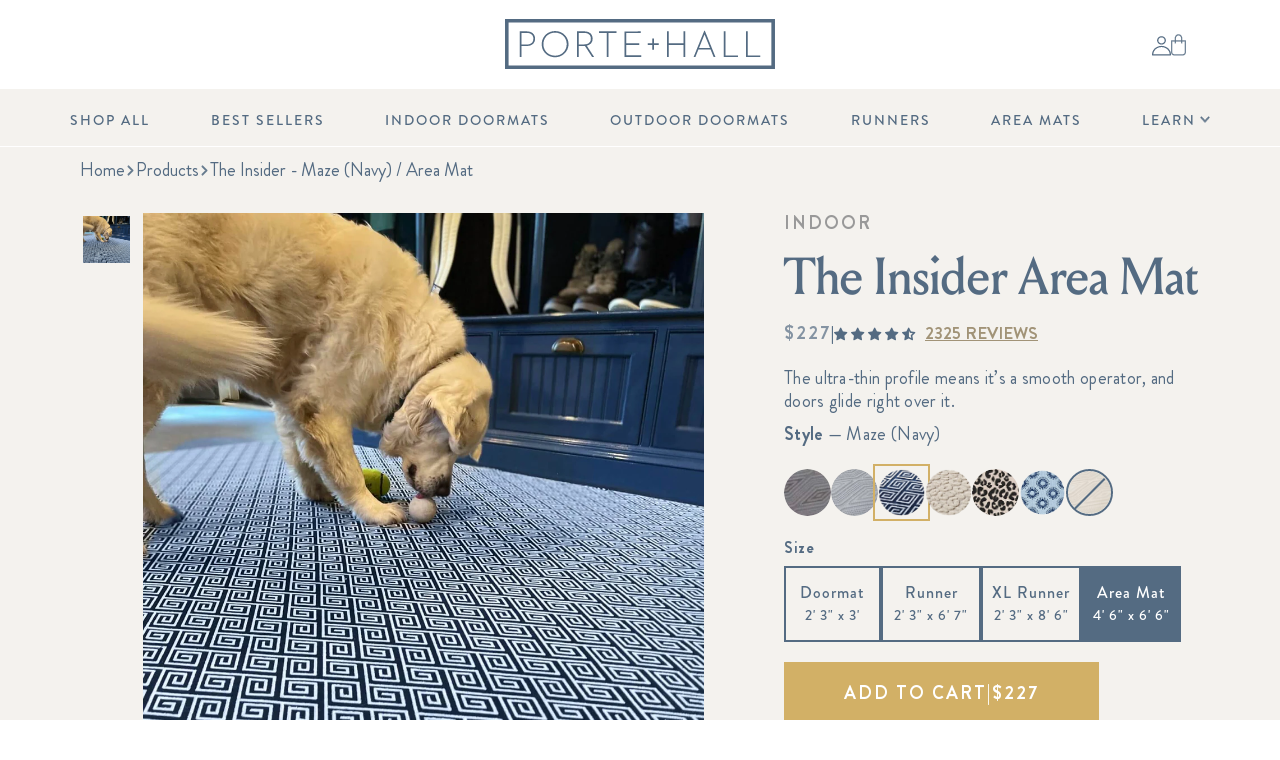

--- FILE ---
content_type: text/html; charset=utf-8
request_url: https://www.porteandhall.com/products/the-insider-maze-navy-area-mat
body_size: 128705
content:
<!doctype html>
<html class="no-js livetheme" lang="en">
  <head>
    <script>
      window.Shopify = window.Shopify || {theme: {id: 133529534527, role: 'main' } };
      window._template = {
          directory: "",
          name: "product",
          suffix: ""
      };
    </script>
    <script type="module" blocking="render" fetchpriority="high" src="https://cdn.intelligems.io/esm/9a01383c11cb/bundle.js" async></script>
   
    <style>
      .main_nav1 {
        opacity: 0.1 !important;
      }
    </style><link href="//www.porteandhall.com/cdn/shop/t/130/assets/lazysizes.min.js?v=56805471290311245611754505254" as="script" rel="preload">
<link href="//www.porteandhall.com/cdn/shop/t/130/assets/swiper-bundle.min.js?v=7068529693410626091754505254" as="script" rel="preload">
<link href="//www.porteandhall.com/cdn/shop/t/130/assets/micromodal.min.js?v=113366793982194025351754505254" as="script" rel="preload">
<link href="//www.porteandhall.com/cdn/shop/t/130/assets/gsap.min.js?v=150758707178048293771754505251" as="script" rel="preload">
<link href="//www.porteandhall.com/cdn/shop/t/130/assets/ScrollToPlugin.min.js?v=81645370221754457231754505254" as="script" rel="preload">
<link href="//www.porteandhall.com/cdn/shop/t/130/assets/global.js?v=96005219759479626801767971277" as="script" rel="preload">
<link href="//www.porteandhall.com/cdn/shop/t/130/assets/custom.js?v=103469069195792524371767971277" as="script" rel="preload">

<!-- handwriting -->
<link rel="preload" href="//www.porteandhall.com/cdn/shop/t/130/assets/LaBelleAurore-Regular.ttf?v=134700355201944795091754505254" as="font" type="font/ttf" crossorigin>

<!-- louize -->
<link rel="preload" href="//www.porteandhall.com/cdn/shop/t/130/assets/LouizeDisplayTrial-Regular.woff?v=184402738702060371941754505253" as="font" type="font/woff" crossorigin>
<link rel="preload" href="//www.porteandhall.com/cdn/shop/t/130/assets/LouizeDisplayTrial-Medium.woff?v=124878729361695013651754505251" as="font" type="font/woff" crossorigin>

<!-- brandon light -->
<link rel="preload" href="//www.porteandhall.com/cdn/shop/t/130/assets/BrandonGrotesque-Light.woff2?v=110818798205282975271754505254" as="font" type="font/woff2" crossorigin>
<link rel="preload" href="//www.porteandhall.com/cdn/shop/t/130/assets/BrandonGrotesque-Light.woff?v=102513426464986692721754505253" as="font" type="font/woff" crossorigin>

<!-- brandon regular -->
<link rel="preload" href="//www.porteandhall.com/cdn/shop/t/130/assets/BrandonGrotesque-Regular.woff2?v=93190605266599137751754505254" as="font" type="font/woff2" crossorigin>
<link rel="preload" href="//www.porteandhall.com/cdn/shop/t/130/assets/BrandonGrotesque-Regular.woff?v=72659829587021606101754505253" as="font" type="font/woff" crossorigin>

<!-- brandon regular italic -->
<link rel="preload" href="//www.porteandhall.com/cdn/shop/t/130/assets/BrandonGrotesque-RegularItalic.woff2?v=38995562111594293231754505251" as="font" type="font/woff2" crossorigin>
<link rel="preload" href="//www.porteandhall.com/cdn/shop/t/130/assets/BrandonGrotesque-RegularItalic.woff?v=107928336447555715951754505251" as="font" type="font/woff" crossorigin>

<!-- brandon medium -->
<link rel="preload" href="//www.porteandhall.com/cdn/shop/t/130/assets/BrandonGrotesque-Medium.woff2?v=83251156037418721461754505252" as="font" type="font/woff2" crossorigin>
<link rel="preload" href="//www.porteandhall.com/cdn/shop/t/130/assets/BrandonGrotesque-Medium.woff?v=65860585377288560001754505251" as="font" type="font/woff" crossorigin>

<!-- brandon bold -->
<link rel="preload" href="//www.porteandhall.com/cdn/shop/t/130/assets/BrandonGrotesque-Bold.woff2?v=110719708678485336641754505253" as="font" type="font/woff2" crossorigin>
<link rel="preload" href="//www.porteandhall.com/cdn/shop/t/130/assets/BrandonGrotesque-Bold.woff?v=96703757447671325581754505252" as="font" type="font/woff" crossorigin>


<meta name="google-site-verification" content="IVpP462_ffIVedPbcCOwwr4v0yqczNWKVEY2XNhS4b4" />
    <script data-lazy-src="https://www.googleoptimize.com/optimize.js?id=OPT-WV5FTMC" defer="defer"></script>
    <meta charset="utf-8">
    <meta http-equiv="X-UA-Compatible" content="IE=edge">
    <meta name="viewport" content="width=device-width,initial-scale=1">
    <meta name="theme-color" content="">
    <link rel="canonical" href="https://www.porteandhall.com/products/the-insider-maze-navy-area-mat">
    <link rel="preconnect" href="https://cdn.shopify.com" crossorigin>
    <meta name="google-site-verification" content="tjEDE8k9mNiV-8gqcHIAD9HLahL51PjgqHc0nFOpQLo" />
	  <meta name="facebook-domain-verification" content="880tuton4kgymbs2q448hzydeyriqd" />

    
      <link rel="icon" type="image/png" href="//www.porteandhall.com/cdn/shop/files/favicon_96x_54c18160-1889-4d6e-90ce-7c7976c174c3_32x32.webp?v=1677518158">
    
        
    <title>
      The Insider - Maze (Navy) / Area Mat
      
      
       &ndash; Porte + Hall
    </title>

    <script>
    
    </script>

    <!-- begin Convert Experiences code-->
    <script type="text/javascript" src="//cdn-4.convertexperiments.com/js/10041621-10044581.js" defer="defer"></script>
    <!-- end Convert Experiences code -->
    
    <script type="text/javascript">
    // adding the convert script to head
    if (typeof _conv_host == 'undefined') {
      window['_conv_prevent_bodyhide'] = true
      let _conv_track = document.createElement('script')
      _conv_track.src = '//cdn-3.convertexperiments.com/js/10021617-1002839.js'
      document.getElementsByTagName('head')[0].appendChild(_conv_track)
    }
    // doing logic to submit track conversions
    
      console.debug('Convert: We are not on the thank you page')
    
    </script>

    
      <meta name="description" content="Our Insider area mat in Maze (Navy) prevents mess and moisture in your home while having a beautiful patented design.">
    

    

<meta property="og:site_name" content="Porte + Hall">
<meta property="og:url" content="https://www.porteandhall.com/products/the-insider-maze-navy-area-mat">
<meta property="og:title" content="The Insider - Maze (Navy) / Area Mat">
<meta property="og:type" content="product">
<meta property="og:description" content="Our Insider area mat in Maze (Navy) prevents mess and moisture in your home while having a beautiful patented design.">


  <meta property="og:image" content="http://www.porteandhall.com/cdn/shop/products/MazeNazy_Area_Lead_v1.jpg?v=1619594798">
  <meta property="og:image:secure_url" content="https://www.porteandhall.com/cdn/shop/products/MazeNazy_Area_Lead_v1.jpg?v=1619594798">
  <meta property="og:image:width" content="1296">
  <meta property="og:image:height" content="1296">



  <meta property="og:price:amount" content="227.00">
  <meta property="og:price:currency" content="USD">



<meta name="twitter:card" content="summary_large_image">
<meta name="twitter:title" content="The Insider - Maze (Navy) / Area Mat">
<meta name="twitter:description" content="Our Insider area mat in Maze (Navy) prevents mess and moisture in your home while having a beautiful patented design.">


    <link href="//www.porteandhall.com/cdn/shop/t/130/assets/swiper-bundle.min.css?v=118673437915638767251754505254" rel="stylesheet" type="text/css" media="all" />
    <link href="//www.porteandhall.com/cdn/shop/t/130/assets/base.css?v=13731757557200859971767729604" rel="stylesheet" type="text/css" media="all" />
    <style data-shopify>
    /* FONTS */

    @font-face {
      font-family: handwriting;
      src: url('//www.porteandhall.com/cdn/shop/t/130/assets/LaBelleAurore-Regular.ttf?v=134700355201944795091754505254') format('truetype');
      font-weight: 400;
      font-style: normal;
      font-display: swap;
    }

    @font-face {
      font-family: louize;
      src: url('//www.porteandhall.com/cdn/shop/t/130/assets/LouizeDisplayTrial-Regular.eot?v=95037047774084280151754505252');
      src: url('//www.porteandhall.com/cdn/shop/t/130/assets/LouizeDisplayTrial-Regular.woff?v=184402738702060371941754505253') format('woff'),
        url('//www.porteandhall.com/cdn/shop/t/130/assets/LouizeDisplayTrial-Regular.ttf?v=161589945440239246261754505253') format('truetype'),
        url('//www.porteandhall.com/cdn/shop/t/130/assets/LouizeDisplayTrial-Regular.svg?v=20814499811839429381754505252') format('svg');
      font-weight: 400;
      font-style: normal;
      font-display: swap;
    }

    @font-face {
    font-family: louize;
    src: url('//www.porteandhall.com/cdn/shop/t/130/assets/LouizeDisplayTrial-Medium.eot?v=68406501460084970031754505254');
    src: url('//www.porteandhall.com/cdn/shop/t/130/assets/LouizeDisplayTrial-Medium.woff?v=124878729361695013651754505251') format('woff'),
      url('//www.porteandhall.com/cdn/shop/t/130/assets/LouizeDisplayTrial-Medium.ttf?v=55444650210170079341754505251') format('truetype'),
      url('//www.porteandhall.com/cdn/shop/t/130/assets/LouizeDisplayTrial-Medium.svg?v=96523058999156954031754505255') format('svg');
      font-weight: 500;
      font-style: normal;
      font-display: swap;
  }

    @font-face {
      font-family: brandon;
      src: url('//www.porteandhall.com/cdn/shop/t/130/assets/BrandonGrotesque-Light.ttf?v=59395') format('truetype'), url(//www.porteandhall.com/cdn/shop/t/130/assets/BrandonGrotesque-Light.woff?v=102513426464986692721754505253) format('woff'), url(//www.porteandhall.com/cdn/shop/t/130/assets/BrandonGrotesque-Light.woff2?v=110818798205282975271754505254) format('woff2');
      font-weight: 300;
      font-style: normal;
      font-display: swap;
    }

    @font-face {
      font-family: brandon;
      src: url('//www.porteandhall.com/cdn/shop/t/130/assets/BrandonGrotesque-Regular.ttf?v=149684527622344833061754505253') format('truetype'), url(//www.porteandhall.com/cdn/shop/t/130/assets/BrandonGrotesque-Regular.woff?v=72659829587021606101754505253) format('woff'), url(//www.porteandhall.com/cdn/shop/t/130/assets/BrandonGrotesque-Regular.woff2?v=93190605266599137751754505254) format('woff2');
      font-weight: 400;
      font-style: normal;
      font-display: swap;
    }

    @font-face {
      font-family: brandon;
      src: url('//www.porteandhall.com/cdn/shop/t/130/assets/BrandonGrotesque-RegularItalic.ttf?v=169241200925840548491754505250') format('truetype'), url(//www.porteandhall.com/cdn/shop/t/130/assets/BrandonGrotesque-RegularItalic.woff?v=107928336447555715951754505251) format('woff'), url(//www.porteandhall.com/cdn/shop/t/130/assets/BrandonGrotesque-RegularItalic.woff2?v=38995562111594293231754505251) format('woff2');
      font-weight: 400;
      font-style: italic;
      font-display: swap;
    }

    @font-face {
      font-family: brandon;
      src: url('//www.porteandhall.com/cdn/shop/t/130/assets/BrandonGrotesque-Medium.ttf?v=118089774309326286671754505251') format('truetype'), url(//www.porteandhall.com/cdn/shop/t/130/assets/BrandonGrotesque-Medium.woff?v=65860585377288560001754505251) format('woff'), url(//www.porteandhall.com/cdn/shop/t/130/assets/BrandonGrotesque-Medium.woff2?v=83251156037418721461754505252) format('woff2');
      font-weight: 500;
      font-style: normal;
      font-display: swap;
    }

    @font-face {
      font-family: brandon;
      src: url('//www.porteandhall.com/cdn/shop/t/130/assets/BrandonGrotesque-Bold.ttf?v=140806635257093073561754505252') format('truetype'), url(//www.porteandhall.com/cdn/shop/t/130/assets/BrandonGrotesque-Bold.woff?v=96703757447671325581754505252) format('woff'), url(//www.porteandhall.com/cdn/shop/t/130/assets/BrandonGrotesque-Bold.woff2?v=110719708678485336641754505253) format('woff2');
      font-weight: 600;
      font-style: normal;
      font-display: swap;
    }

      :root {
        --header-height: 119px;
        --mobile-header-height: 68px;
        --announcement-bar-height: 0;

        /* Brand Colors */
        --gold: #D2B066;
        --gold-secondary: #D1BD93;
        --gold-secondary--dark: #A19377;

        --blue: #546B82;
        --blue-secondary: #30383D;

        --beige: #D9D3C4;
        --beige-secondary: #F4F2EE;

        --off-white: #EEEFEF;
        --white: #FFFFFF;
        --gray: #999999;
        --light-gray: #F5F5F5;

        /* Status Colors */
        --disabled: #999999;
        --focus: #F4F2EE;
        --error: #FF0000;
      }

      *,
      *::before,
      *::after {
        box-sizing: inherit;
      }

      html {
        box-sizing: border-box;
        height: 100%;
      }

      body {
        display: grid;
        grid-template-rows: auto auto 1fr auto;
        grid-template-columns: 100%;
        min-height: 100%;
        margin: 0;
        font-family: brandon, sans-serif;
        color: #546B82;
        background: #ffffff;
      }

      a {
        text-decoration: none;
        color: inherit;
      }

      button {
        margin: 0;
        padding: 0;
        border: 0;
        background: none;
        -webkit-appearance: none;
        appearance: none;
        cursor: pointer;
        color: #546B82;
      }

      .blue {
        color: var(--blue);
      }

      .blue-secondary {
        color: var(--blue-secondary);
      }

      .gold {
        color: var(--gold);
      }

      .gold-secondary {
        color: var(--gold-secondary);
      }

      .gold-secondary--dark {
        color: var(--gold-secondary--dark );
      }

      .gray {
        color: var(--gray);
      }

      .handwriting {
        font-family: handwriting;
        letter-spacing: -.2;
      }
</style>

    <link href="//www.porteandhall.com/cdn/shop/t/130/assets/cro.css?v=84052470154602057471754505253" rel="stylesheet" type="text/css" media="all" />
    <link href="//www.porteandhall.com/cdn/shop/t/130/assets/custom.css?v=72374373941906475601765211541" rel="stylesheet" type="text/css" media="all" />

    
    <script src="//www.porteandhall.com/cdn/shop/t/130/assets/lazysizes.min.js?v=56805471290311245611754505254" defer="defer"></script>

    <script src="//www.porteandhall.com/cdn/shop/t/130/assets/swiper-bundle.min.js?v=7068529693410626091754505254" defer></script>
    <script src="//www.porteandhall.com/cdn/shop/t/130/assets/micromodal.min.js?v=113366793982194025351754505254" defer></script>
    <script src="//www.porteandhall.com/cdn/shop/t/130/assets/gsap.min.js?v=150758707178048293771754505251" defer></script>
    <script src="//www.porteandhall.com/cdn/shop/t/130/assets/ScrollToPlugin.min.js?v=81645370221754457231754505254" defer></script>
    <script src="//www.porteandhall.com/cdn/shop/t/130/assets/global.js?v=96005219759479626801767971277" defer></script>
    <script data-lazy-src="//www.porteandhall.com/cdn/shop/t/130/assets/custom.js?v=103469069195792524371767971277" defer></script>

    <script data-lazy-src="//www.porteandhall.com/cdn/shop/t/130/assets/ajax-pagination.js?v=30816307902609112881754505254"></script>

    
<script>window.performance && window.performance.mark && window.performance.mark('shopify.content_for_header.start');</script><meta name="google-site-verification" content="76Egvj7ZnH3QvvjbdaLAcrlB6UGJ3IzXB6xUJ2G1xoY">
<meta id="shopify-digital-wallet" name="shopify-digital-wallet" content="/8486027327/digital_wallets/dialog">
<meta name="shopify-checkout-api-token" content="074a1fe9dcfcc2c2675b0bf2f28d6653">
<meta id="in-context-paypal-metadata" data-shop-id="8486027327" data-venmo-supported="false" data-environment="production" data-locale="en_US" data-paypal-v4="true" data-currency="USD">
<link rel="alternate" type="application/json+oembed" href="https://www.porteandhall.com/products/the-insider-maze-navy-area-mat.oembed">
<script async="async" src="/checkouts/internal/preloads.js?locale=en-US"></script>
<link rel="preconnect" href="https://shop.app" crossorigin="anonymous">
<script async="async" src="https://shop.app/checkouts/internal/preloads.js?locale=en-US&shop_id=8486027327" crossorigin="anonymous"></script>
<script id="apple-pay-shop-capabilities" type="application/json">{"shopId":8486027327,"countryCode":"US","currencyCode":"USD","merchantCapabilities":["supports3DS"],"merchantId":"gid:\/\/shopify\/Shop\/8486027327","merchantName":"Porte + Hall","requiredBillingContactFields":["postalAddress","email","phone"],"requiredShippingContactFields":["postalAddress","email","phone"],"shippingType":"shipping","supportedNetworks":["visa","masterCard","amex","discover","elo","jcb"],"total":{"type":"pending","label":"Porte + Hall","amount":"1.00"},"shopifyPaymentsEnabled":true,"supportsSubscriptions":true}</script>
<script id="shopify-features" type="application/json">{"accessToken":"074a1fe9dcfcc2c2675b0bf2f28d6653","betas":["rich-media-storefront-analytics"],"domain":"www.porteandhall.com","predictiveSearch":true,"shopId":8486027327,"locale":"en"}</script>
<script>var Shopify = Shopify || {};
Shopify.shop = "porchandhall.myshopify.com";
Shopify.locale = "en";
Shopify.currency = {"active":"USD","rate":"1.0"};
Shopify.country = "US";
Shopify.theme = {"name":"porte-and-hall\/main","id":133529534527,"schema_name":"Custom Theme","schema_version":"1.0.0","theme_store_id":null,"role":"main"};
Shopify.theme.handle = "null";
Shopify.theme.style = {"id":null,"handle":null};
Shopify.cdnHost = "www.porteandhall.com/cdn";
Shopify.routes = Shopify.routes || {};
Shopify.routes.root = "/";</script>
<script type="module">!function(o){(o.Shopify=o.Shopify||{}).modules=!0}(window);</script>
<script>!function(o){function n(){var o=[];function n(){o.push(Array.prototype.slice.apply(arguments))}return n.q=o,n}var t=o.Shopify=o.Shopify||{};t.loadFeatures=n(),t.autoloadFeatures=n()}(window);</script>
<script>
  window.ShopifyPay = window.ShopifyPay || {};
  window.ShopifyPay.apiHost = "shop.app\/pay";
  window.ShopifyPay.redirectState = null;
</script>
<script id="shop-js-analytics" type="application/json">{"pageType":"product"}</script>
<script defer="defer" async type="module" src="//www.porteandhall.com/cdn/shopifycloud/shop-js/modules/v2/client.init-shop-cart-sync_C5BV16lS.en.esm.js"></script>
<script defer="defer" async type="module" src="//www.porteandhall.com/cdn/shopifycloud/shop-js/modules/v2/chunk.common_CygWptCX.esm.js"></script>
<script type="module">
  await import("//www.porteandhall.com/cdn/shopifycloud/shop-js/modules/v2/client.init-shop-cart-sync_C5BV16lS.en.esm.js");
await import("//www.porteandhall.com/cdn/shopifycloud/shop-js/modules/v2/chunk.common_CygWptCX.esm.js");

  window.Shopify.SignInWithShop?.initShopCartSync?.({"fedCMEnabled":true,"windoidEnabled":true});

</script>
<script>
  window.Shopify = window.Shopify || {};
  if (!window.Shopify.featureAssets) window.Shopify.featureAssets = {};
  window.Shopify.featureAssets['shop-js'] = {"shop-cart-sync":["modules/v2/client.shop-cart-sync_ZFArdW7E.en.esm.js","modules/v2/chunk.common_CygWptCX.esm.js"],"init-fed-cm":["modules/v2/client.init-fed-cm_CmiC4vf6.en.esm.js","modules/v2/chunk.common_CygWptCX.esm.js"],"shop-button":["modules/v2/client.shop-button_tlx5R9nI.en.esm.js","modules/v2/chunk.common_CygWptCX.esm.js"],"shop-cash-offers":["modules/v2/client.shop-cash-offers_DOA2yAJr.en.esm.js","modules/v2/chunk.common_CygWptCX.esm.js","modules/v2/chunk.modal_D71HUcav.esm.js"],"init-windoid":["modules/v2/client.init-windoid_sURxWdc1.en.esm.js","modules/v2/chunk.common_CygWptCX.esm.js"],"shop-toast-manager":["modules/v2/client.shop-toast-manager_ClPi3nE9.en.esm.js","modules/v2/chunk.common_CygWptCX.esm.js"],"init-shop-email-lookup-coordinator":["modules/v2/client.init-shop-email-lookup-coordinator_B8hsDcYM.en.esm.js","modules/v2/chunk.common_CygWptCX.esm.js"],"init-shop-cart-sync":["modules/v2/client.init-shop-cart-sync_C5BV16lS.en.esm.js","modules/v2/chunk.common_CygWptCX.esm.js"],"avatar":["modules/v2/client.avatar_BTnouDA3.en.esm.js"],"pay-button":["modules/v2/client.pay-button_FdsNuTd3.en.esm.js","modules/v2/chunk.common_CygWptCX.esm.js"],"init-customer-accounts":["modules/v2/client.init-customer-accounts_DxDtT_ad.en.esm.js","modules/v2/client.shop-login-button_C5VAVYt1.en.esm.js","modules/v2/chunk.common_CygWptCX.esm.js","modules/v2/chunk.modal_D71HUcav.esm.js"],"init-shop-for-new-customer-accounts":["modules/v2/client.init-shop-for-new-customer-accounts_ChsxoAhi.en.esm.js","modules/v2/client.shop-login-button_C5VAVYt1.en.esm.js","modules/v2/chunk.common_CygWptCX.esm.js","modules/v2/chunk.modal_D71HUcav.esm.js"],"shop-login-button":["modules/v2/client.shop-login-button_C5VAVYt1.en.esm.js","modules/v2/chunk.common_CygWptCX.esm.js","modules/v2/chunk.modal_D71HUcav.esm.js"],"init-customer-accounts-sign-up":["modules/v2/client.init-customer-accounts-sign-up_CPSyQ0Tj.en.esm.js","modules/v2/client.shop-login-button_C5VAVYt1.en.esm.js","modules/v2/chunk.common_CygWptCX.esm.js","modules/v2/chunk.modal_D71HUcav.esm.js"],"shop-follow-button":["modules/v2/client.shop-follow-button_Cva4Ekp9.en.esm.js","modules/v2/chunk.common_CygWptCX.esm.js","modules/v2/chunk.modal_D71HUcav.esm.js"],"checkout-modal":["modules/v2/client.checkout-modal_BPM8l0SH.en.esm.js","modules/v2/chunk.common_CygWptCX.esm.js","modules/v2/chunk.modal_D71HUcav.esm.js"],"lead-capture":["modules/v2/client.lead-capture_Bi8yE_yS.en.esm.js","modules/v2/chunk.common_CygWptCX.esm.js","modules/v2/chunk.modal_D71HUcav.esm.js"],"shop-login":["modules/v2/client.shop-login_D6lNrXab.en.esm.js","modules/v2/chunk.common_CygWptCX.esm.js","modules/v2/chunk.modal_D71HUcav.esm.js"],"payment-terms":["modules/v2/client.payment-terms_CZxnsJam.en.esm.js","modules/v2/chunk.common_CygWptCX.esm.js","modules/v2/chunk.modal_D71HUcav.esm.js"]};
</script>
<script>(function() {
  var isLoaded = false;
  function asyncLoad() {
    if (isLoaded) return;
    isLoaded = true;
    var urls = ["\/\/shopify.privy.com\/widget.js?shop=porchandhall.myshopify.com","https:\/\/str.rise-ai.com\/?shop=porchandhall.myshopify.com","https:\/\/strn.rise-ai.com\/?shop=porchandhall.myshopify.com","https:\/\/static.shareasale.com\/json\/shopify\/deduplication.js?shop=porchandhall.myshopify.com","https:\/\/static-us.afterpay.com\/shopify\/afterpay-attract\/afterpay-attract-widget.js?shop=porchandhall.myshopify.com","https:\/\/static.shareasale.com\/json\/shopify\/shareasale-tracking.js?sasmid=132726\u0026ssmtid=19038\u0026shop=porchandhall.myshopify.com","https:\/\/cdn.nfcube.com\/instafeed-b3af375719a508cbbc07d239d32f944d.js?shop=porchandhall.myshopify.com","https:\/\/config.gorgias.chat\/bundle-loader\/01GYCBRZRDRFKWMPYGYQD7ZNAQ?source=shopify1click\u0026shop=porchandhall.myshopify.com","https:\/\/cdn.rebuyengine.com\/onsite\/js\/rebuy.js?shop=porchandhall.myshopify.com","https:\/\/cdn.rebuyengine.com\/onsite\/js\/rebuy.js?shop=porchandhall.myshopify.com","https:\/\/cdn.rebuyengine.com\/onsite\/js\/rebuy.js?shop=porchandhall.myshopify.com","https:\/\/shopify-widget.route.com\/shopify.widget.js?shop=porchandhall.myshopify.com","https:\/\/cdn.9gtb.com\/loader.js?g_cvt_id=0ba81141-3f99-424a-9c35-76481ced0023\u0026shop=porchandhall.myshopify.com"];
    for (var i = 0; i < urls.length; i++) {
      var s = document.createElement('script');
      s.type = 'text/javascript';
      s.async = true;
      s.src = urls[i];
      var x = document.getElementsByTagName('script')[0];
      x.parentNode.insertBefore(s, x);
    }
  };
  if(window.attachEvent) {
    window.attachEvent('onload', asyncLoad);
  } else {
    window.addEventListener('load-head-scripts', asyncLoad, false);
  }
})();</script>
<script id="__st">var __st={"a":8486027327,"offset":-18000,"reqid":"8c6b5ffe-d528-4d0e-ba75-3cac1f631381-1768823491","pageurl":"www.porteandhall.com\/products\/the-insider-maze-navy-area-mat","u":"c3b1d44289b0","p":"product","rtyp":"product","rid":6576944644159};</script>
<script>window.ShopifyPaypalV4VisibilityTracking = true;</script>
<script id="captcha-bootstrap">!function(){'use strict';const t='contact',e='account',n='new_comment',o=[[t,t],['blogs',n],['comments',n],[t,'customer']],c=[[e,'customer_login'],[e,'guest_login'],[e,'recover_customer_password'],[e,'create_customer']],r=t=>t.map((([t,e])=>`form[action*='/${t}']:not([data-nocaptcha='true']) input[name='form_type'][value='${e}']`)).join(','),a=t=>()=>t?[...document.querySelectorAll(t)].map((t=>t.form)):[];function s(){const t=[...o],e=r(t);return a(e)}const i='password',u='form_key',d=['recaptcha-v3-token','g-recaptcha-response','h-captcha-response',i],f=()=>{try{return window.sessionStorage}catch{return}},m='__shopify_v',_=t=>t.elements[u];function p(t,e,n=!1){try{const o=window.sessionStorage,c=JSON.parse(o.getItem(e)),{data:r}=function(t){const{data:e,action:n}=t;return t[m]||n?{data:e,action:n}:{data:t,action:n}}(c);for(const[e,n]of Object.entries(r))t.elements[e]&&(t.elements[e].value=n);n&&o.removeItem(e)}catch(o){console.error('form repopulation failed',{error:o})}}const l='form_type',E='cptcha';function T(t){t.dataset[E]=!0}const w=window,h=w.document,L='Shopify',v='ce_forms',y='captcha';let A=!1;((t,e)=>{const n=(g='f06e6c50-85a8-45c8-87d0-21a2b65856fe',I='https://cdn.shopify.com/shopifycloud/storefront-forms-hcaptcha/ce_storefront_forms_captcha_hcaptcha.v1.5.2.iife.js',D={infoText:'Protected by hCaptcha',privacyText:'Privacy',termsText:'Terms'},(t,e,n)=>{const o=w[L][v],c=o.bindForm;if(c)return c(t,g,e,D).then(n);var r;o.q.push([[t,g,e,D],n]),r=I,A||(h.body.append(Object.assign(h.createElement('script'),{id:'captcha-provider',async:!0,src:r})),A=!0)});var g,I,D;w[L]=w[L]||{},w[L][v]=w[L][v]||{},w[L][v].q=[],w[L][y]=w[L][y]||{},w[L][y].protect=function(t,e){n(t,void 0,e),T(t)},Object.freeze(w[L][y]),function(t,e,n,w,h,L){const[v,y,A,g]=function(t,e,n){const i=e?o:[],u=t?c:[],d=[...i,...u],f=r(d),m=r(i),_=r(d.filter((([t,e])=>n.includes(e))));return[a(f),a(m),a(_),s()]}(w,h,L),I=t=>{const e=t.target;return e instanceof HTMLFormElement?e:e&&e.form},D=t=>v().includes(t);t.addEventListener('submit',(t=>{const e=I(t);if(!e)return;const n=D(e)&&!e.dataset.hcaptchaBound&&!e.dataset.recaptchaBound,o=_(e),c=g().includes(e)&&(!o||!o.value);(n||c)&&t.preventDefault(),c&&!n&&(function(t){try{if(!f())return;!function(t){const e=f();if(!e)return;const n=_(t);if(!n)return;const o=n.value;o&&e.removeItem(o)}(t);const e=Array.from(Array(32),(()=>Math.random().toString(36)[2])).join('');!function(t,e){_(t)||t.append(Object.assign(document.createElement('input'),{type:'hidden',name:u})),t.elements[u].value=e}(t,e),function(t,e){const n=f();if(!n)return;const o=[...t.querySelectorAll(`input[type='${i}']`)].map((({name:t})=>t)),c=[...d,...o],r={};for(const[a,s]of new FormData(t).entries())c.includes(a)||(r[a]=s);n.setItem(e,JSON.stringify({[m]:1,action:t.action,data:r}))}(t,e)}catch(e){console.error('failed to persist form',e)}}(e),e.submit())}));const S=(t,e)=>{t&&!t.dataset[E]&&(n(t,e.some((e=>e===t))),T(t))};for(const o of['focusin','change'])t.addEventListener(o,(t=>{const e=I(t);D(e)&&S(e,y())}));const B=e.get('form_key'),M=e.get(l),P=B&&M;t.addEventListener('DOMContentLoaded',(()=>{const t=y();if(P)for(const e of t)e.elements[l].value===M&&p(e,B);[...new Set([...A(),...v().filter((t=>'true'===t.dataset.shopifyCaptcha))])].forEach((e=>S(e,t)))}))}(h,new URLSearchParams(w.location.search),n,t,e,['guest_login'])})(!0,!0)}();</script>
<script integrity="sha256-4kQ18oKyAcykRKYeNunJcIwy7WH5gtpwJnB7kiuLZ1E=" data-source-attribution="shopify.loadfeatures" defer="defer" src="//www.porteandhall.com/cdn/shopifycloud/storefront/assets/storefront/load_feature-a0a9edcb.js" crossorigin="anonymous"></script>
<script crossorigin="anonymous" defer="defer" src="//www.porteandhall.com/cdn/shopifycloud/storefront/assets/shopify_pay/storefront-65b4c6d7.js?v=20250812"></script>
<script data-source-attribution="shopify.dynamic_checkout.dynamic.init">var Shopify=Shopify||{};Shopify.PaymentButton=Shopify.PaymentButton||{isStorefrontPortableWallets:!0,init:function(){window.Shopify.PaymentButton.init=function(){};var t=document.createElement("script");t.src="https://www.porteandhall.com/cdn/shopifycloud/portable-wallets/latest/portable-wallets.en.js",t.type="module",document.head.appendChild(t)}};
</script>
<script data-source-attribution="shopify.dynamic_checkout.buyer_consent">
  function portableWalletsHideBuyerConsent(e){var t=document.getElementById("shopify-buyer-consent"),n=document.getElementById("shopify-subscription-policy-button");t&&n&&(t.classList.add("hidden"),t.setAttribute("aria-hidden","true"),n.removeEventListener("click",e))}function portableWalletsShowBuyerConsent(e){var t=document.getElementById("shopify-buyer-consent"),n=document.getElementById("shopify-subscription-policy-button");t&&n&&(t.classList.remove("hidden"),t.removeAttribute("aria-hidden"),n.addEventListener("click",e))}window.Shopify?.PaymentButton&&(window.Shopify.PaymentButton.hideBuyerConsent=portableWalletsHideBuyerConsent,window.Shopify.PaymentButton.showBuyerConsent=portableWalletsShowBuyerConsent);
</script>
<script data-source-attribution="shopify.dynamic_checkout.cart.bootstrap">document.addEventListener("DOMContentLoaded",(function(){function t(){return document.querySelector("shopify-accelerated-checkout-cart, shopify-accelerated-checkout")}if(t())Shopify.PaymentButton.init();else{new MutationObserver((function(e,n){t()&&(Shopify.PaymentButton.init(),n.disconnect())})).observe(document.body,{childList:!0,subtree:!0})}}));
</script>
<link id="shopify-accelerated-checkout-styles" rel="stylesheet" media="screen" href="https://www.porteandhall.com/cdn/shopifycloud/portable-wallets/latest/accelerated-checkout-backwards-compat.css" crossorigin="anonymous">
<style id="shopify-accelerated-checkout-cart">
        #shopify-buyer-consent {
  margin-top: 1em;
  display: inline-block;
  width: 100%;
}

#shopify-buyer-consent.hidden {
  display: none;
}

#shopify-subscription-policy-button {
  background: none;
  border: none;
  padding: 0;
  text-decoration: underline;
  font-size: inherit;
  cursor: pointer;
}

#shopify-subscription-policy-button::before {
  box-shadow: none;
}

      </style>
<script id="sections-script" data-sections="main-product-accordion,see-it-in-action,styling-tips,header" defer="defer" src="//www.porteandhall.com/cdn/shop/t/130/compiled_assets/scripts.js?v=59395"></script>
<script>window.performance && window.performance.mark && window.performance.mark('shopify.content_for_header.end');</script>
    
    
    <!-- BEGIN PRIVY WIDGET CODE -->
	<script type='text/javascript'> var _d_site = _d_site || 'C944B2C24A5E6353CEBE51B6'; </script>
	<script data-lazy-src='https://widget.privy.com/assets/widget.js' defer="defer"></script>
	<!-- END PRIVY WIDGET CODE -->
    <style>
    #privy-container #privy-inner-container [tabindex]:focus {
      outline: none !important;
	}
    @import url('https://fonts.googleapis.com/css2?family=Roboto&display=swap');
    </style>

    <script>
      document.documentElement.className = document.documentElement.className.replace('no-js', 'js');
    </script>

    <script src="//www.porteandhall.com/cdn/shop/t/130/assets/grouped-product-card.js?v=150726714753778038411754505251" defer="defer"></script>

    <!-- friendbuy app integration -->          
    <script>
      window['friendbuy'] = window['friendbuy'] || [];
      window['friendbuy'].push(['site', 'site-e25da741-www.porteandhall.com']);
      window['friendbuy'].push(['track', 'customer',
          {
              id: '',
              email: '',
              first_name: '',
              last_name: ''
          }
      ]);
      (function (f, r, n, d, b, y) {
          b = f.createElement(r), y = f.getElementsByTagName(r)[0];b.async = 1;b.dataset.lazySrc = n;y.parentNode.insertBefore(b, y);
      })(document, 'script', '//djnf6e5yyirys.cloudfront.net/js/friendbuy.min.js');
    </script>

    <!-- Microsoft Advertising -->
    <script>
      (function(w,d,t,r,u)
      {
        var f,n,i;
        w[u]=w[u]||[],f=function()
        {
          var o={ti:"97168087", enableAutoSpaTracking: true};
          o.q=w[u],w[u]=new UET(o),w[u].push("pageLoad")
        },
        n=d.createElement(t),n.dataset.lazySrc=r,n.async=1,n.onload=n.onreadystatechange=function()
        {
          var s=this.readyState;
          s&&s!=="loaded"&&s!=="complete"||(f(),n.onload=n.onreadystatechange=null)
        },
        i=d.getElementsByTagName(t)[0],i.parentNode.insertBefore(n,i)
      })
      (window,document,"script","//bat.bing.com/bat.js","uetq");
    </script>

    <script>
      function uet_report_conversion() {
        window.uetq = window.uetq || [];
        window.uetq.push("event", "purchase", {"revenue_value":Replace_with_Variable_Revenue_Function(),"currency":"USD"});
      }
    </script>

    <script>
      function uet_report_conversion() {
        window.uetq = window.uetq || [];
        window.uetq.push("event", "add_to_cart", {});
      }
    </script>

    <!-- Hotjar Tracking Code for https://www.porteandhall.com -->
    <script>
        (function(h,o,t,j,a,r){
            h.hj=h.hj||function(){(h.hj.q=h.hj.q||[]).push(arguments)};
            h._hjSettings={hjid:6477450,hjsv:6};
            a=o.getElementsByTagName('head')[0];
            r=o.createElement('script');r.async=1;
            r.dataset.lazySrc=t+h._hjSettings.hjid+j+h._hjSettings.hjsv;
            a.appendChild(r);
        })(window,document,'https://static.hotjar.com/c/hotjar-','.js?sv=');
    </script><script>
  (() => {
    const scriptsToDefer = [
      'bda62cc92w68dfea28pcf9825a4m392e00d0m.js',
      '/gtag/js',
      'gtm.js',
      'cdn.attn.tv',
    ];
    let isScriptsLoaded = false;

    window.addEventListener('third-party-scripts-loaded', () => {
      isScriptsLoaded = true;
    });

    const originalAppendChild = document.head.appendChild;

    document.head.appendChild = function (element) {
      if (!isScriptsLoaded && element.tagName === 'SCRIPT') {
        const src = element.getAttribute('src') || '';

        for (const scriptName of scriptsToDefer) {
          if (src.includes(scriptName)) {
            element.dataset.lazySrc = src;
            element.removeAttribute('src');
            break;
          }
        }
      }

      return originalAppendChild.call(this, element);
    };
  })();
</script>
<!-- BEGIN app block: shopify://apps/elevar-conversion-tracking/blocks/dataLayerEmbed/bc30ab68-b15c-4311-811f-8ef485877ad6 -->



<script type="module" dynamic>
  const configUrl = "/a/elevar/static/configs/e17f598d52c1ccb456579c475aa5f52a9cbe75c8/config.js";
  const config = (await import(configUrl)).default;
  const scriptUrl = config.script_src_app_theme_embed;

  if (scriptUrl) {
    const { handler } = await import(scriptUrl);

    await handler(
      config,
      {
        cartData: {
  marketId: "490307647",
  attributes:{},
  cartTotal: "0.0",
  currencyCode:"USD",
  items: []
}
,
        user: {cartTotal: "0.0",
    currencyCode:"USD",customer: {},
}
,
        isOnCartPage:false,
        collectionView:null,
        searchResultsView:null,
        productView:{
    attributes:{},
    currencyCode:"USD",defaultVariant: {id:"AREXXMZNA1",name:"The Insider - Maze (Navy) \/ Area Mat",
        brand:"Porte + Hall",
        category:"Insider Area Mat",
        variant:"Maze (Navy) \/ Area Mat",
        price: "227.0",
        productId: "6576944644159",
        variantId: "39290787528767",
        compareAtPrice: "0.0",image:"\/\/www.porteandhall.com\/cdn\/shop\/products\/MazeNazy_Area_Lead_v1.jpg?v=1619594798",url:"\/products\/the-insider-maze-navy-area-mat?variant=39290787528767"},items: [{id:"AREXXMZNA1",name:"The Insider - Maze (Navy) \/ Area Mat",
          brand:"Porte + Hall",
          category:"Insider Area Mat",
          variant:"Maze (Navy) \/ Area Mat",
          price: "227.0",
          productId: "6576944644159",
          variantId: "39290787528767",
          compareAtPrice: "0.0",image:"\/\/www.porteandhall.com\/cdn\/shop\/products\/MazeNazy_Area_Lead_v1.jpg?v=1619594798",url:"\/products\/the-insider-maze-navy-area-mat?variant=39290787528767"},]
  },
        checkoutComplete: null
      }
    );
  }
</script>


<!-- END app block --><!-- BEGIN app block: shopify://apps/powerful-form-builder/blocks/app-embed/e4bcb1eb-35b2-42e6-bc37-bfe0e1542c9d --><script type="text/javascript" hs-ignore data-cookieconsent="ignore">
  var Globo = Globo || {};
  var globoFormbuilderRecaptchaInit = function(){};
  var globoFormbuilderHcaptchaInit = function(){};
  window.Globo.FormBuilder = window.Globo.FormBuilder || {};
  window.Globo.FormBuilder.shop = {"configuration":{"money_format":"${{amount}}"},"pricing":{"features":{"bulkOrderForm":true,"cartForm":true,"fileUpload":30,"removeCopyright":true,"restrictedEmailDomains":false,"metrics":true}},"settings":{"copyright":"Powered by <a href=\"https://globosoftware.net\" target=\"_blank\">Globo</a> <a href=\"https://apps.shopify.com/form-builder-contact-form\" target=\"_blank\">Form</a>","hideWaterMark":false,"reCaptcha":{"recaptchaType":"v2","siteKey":false,"languageCode":"en"},"hCaptcha":{"siteKey":false},"scrollTop":false,"customCssCode":"","customCssEnabled":false,"additionalColumns":[]},"encryption_form_id":1,"url":"https://app.powerfulform.com/","CDN_URL":"https://dxo9oalx9qc1s.cloudfront.net","app_id":"1783207"};

  if(window.Globo.FormBuilder.shop.settings.customCssEnabled && window.Globo.FormBuilder.shop.settings.customCssCode){
    const customStyle = document.createElement('style');
    customStyle.type = 'text/css';
    customStyle.innerHTML = window.Globo.FormBuilder.shop.settings.customCssCode;
    document.head.appendChild(customStyle);
  }

  window.Globo.FormBuilder.forms = [];
    
      
      
      
      window.Globo.FormBuilder.forms[84967] = {"84967":{"elements":[{"id":"group-1","type":"group","label":"Page 1","description":"","elements":[{"id":"text-1","type":"text","label":{"en":"First name","vi":"Your Name"},"placeholder":{"en":"First name*","vi":"Your Name"},"description":null,"hideLabel":false,"required":true,"columnWidth":50,"customClass":"","keepPositionLabel":false,"ifHideLabel":false,"limitCharacters":false},{"id":"text","type":"text","label":{"en":"Last name","vi":"Your Name"},"placeholder":{"en":"Last name*","vi":"Your Name"},"description":null,"hideLabel":false,"required":true,"columnWidth":50,"conditionalField":false,"customClass":""},{"id":"text-2","type":"text","label":{"en":"Organization name"},"placeholder":{"en":"Organization name"},"description":"","limitCharacters":false,"characters":100,"hideLabel":false,"keepPositionLabel":false,"columnWidth":50,"displayType":"show","displayDisjunctive":false,"conditionalField":false,"customClass":""},{"id":"email","type":"email","label":"Email","placeholder":{"en":"Email*"},"description":null,"hideLabel":false,"required":true,"columnWidth":50,"conditionalField":false,"displayType":"show","displayRules":[{"field":"","relation":"equal","condition":""}],"customClass":""},{"id":"text-3","type":"text","label":{"en":"Company Website"},"placeholder":{"en":"Company Website"},"description":"","limitCharacters":false,"characters":100,"hideLabel":false,"keepPositionLabel":false,"columnWidth":50,"displayType":"show","displayDisjunctive":false,"conditionalField":false,"customClass":""},{"id":"select-1","type":"select","label":{"en":"Category"},"placeholder":{"en":"Category"},"options":[{"label":{"en":"Interior Designer"},"value":"Interior Designer"},{"label":{"en":"Architect"},"value":"Architect"},{"label":{"en":"Contractor"},"value":"Contractor"},{"label":{"en":"Stager"},"value":"Stager"},{"label":{"en":"Rental\/Hotel Manager"},"value":"Rental\/Hotel Manager"},{"label":{"en":"Property Manager"},"value":"Property Manager"},{"label":{"en":"Other"},"value":"Other"}],"defaultOption":"","description":"","hideLabel":false,"keepPositionLabel":false,"columnWidth":50,"displayType":"show","displayDisjunctive":false,"conditionalField":false,"displayRules":[{"field":"","relation":"equal","condition":""}],"customClass":""},{"id":"phone-1","type":"phone","label":{"en":"Business phone number"},"placeholder":{"en":"Business phone number"},"description":"","validatePhone":false,"onlyShowFlag":false,"defaultCountryCode":"auto","limitCharacters":false,"characters":100,"hideLabel":false,"keepPositionLabel":false,"columnWidth":50,"displayType":"show","displayDisjunctive":false,"conditionalField":false,"customClass":""},{"id":"text-5","type":"text","label":{"en":"Business Address"},"placeholder":{"en":"Business Address"},"description":"","limitCharacters":false,"characters":100,"hideLabel":false,"keepPositionLabel":false,"columnWidth":50,"displayType":"show","displayDisjunctive":false,"conditionalField":false,"customClass":""},{"id":"text-6","type":"text","label":{"en":"Apt\/Suite"},"placeholder":{"en":"Apt\/Suite"},"description":"","limitCharacters":false,"characters":100,"hideLabel":false,"keepPositionLabel":false,"columnWidth":50,"displayType":"show","displayDisjunctive":false,"conditionalField":false,"customClass":""},{"id":"text-7","type":"text","label":{"en":"City"},"placeholder":{"en":"City"},"description":"","limitCharacters":false,"characters":100,"hideLabel":false,"keepPositionLabel":false,"columnWidth":50,"displayType":"show","displayDisjunctive":false,"conditionalField":false,"customClass":""},{"id":"select-2","type":"select","label":{"en":"Select a state"},"placeholder":{"en":"Select a state"},"options":[{"label":"Alabama","value":"AL"},{"label":"Alaska","value":"AK"},{"label":"Arizona","value":"AZ"},{"label":"Arkansas","value":"AR"},{"label":"California","value":"CA"},{"label":"Colorado","value":"CO"},{"label":"Connecticut","value":"CT"},{"label":"Delaware","value":"DE"},{"label":"District Of Columbia","value":"DC"},{"label":"Florida","value":"FL"},{"label":"Georgia","value":"GA"},{"label":"Hawaii","value":"HI"},{"label":"Idaho","value":"ID"},{"label":"Illinois","value":"IL"},{"label":"Indiana","value":"IN"},{"label":"Iowa","value":"IA"},{"label":"Kansas","value":"KS"},{"label":"Kentucky","value":"KY"},{"label":"Louisiana","value":"LA"},{"label":"Maine","value":"ME"},{"label":"Maryland","value":"MD"},{"label":"Massachusetts","value":"MA"},{"label":"Michigan","value":"MI"},{"label":"Minnesota","value":"MN"},{"label":"Mississippi","value":"MS"},{"label":"Missouri","value":"MO"},{"label":"Montana","value":"MT"},{"label":"Nebraska","value":"NE"},{"label":"Nevada","value":"NV"},{"label":"New Hampshire","value":"NH"},{"label":"New Jersey","value":"NJ"},{"label":"New Mexico","value":"NM"},{"label":"New York","value":"NY"},{"label":"North Carolina","value":"NC"},{"label":"North Dakota","value":"ND"},{"label":"Ohio","value":"OH"},{"label":"Oklahoma","value":"OK"},{"label":"Oregon","value":"OR"},{"label":"Pennsylvania","value":"PA"},{"label":"Rhode Island","value":"RI"},{"label":"South Carolina","value":"SC"},{"label":"South Dakota","value":"SD"},{"label":"Tennessee","value":"TN"},{"label":"Texas","value":"TX"},{"label":"Utah","value":"UT"},{"label":"Vermont","value":"VT"},{"label":"Virginia","value":"VA"},{"label":"Washington","value":"WA"},{"label":"West Virginia","value":"WV"},{"label":"Wisconsin","value":"WI"},{"label":"Wyoming","value":"WY"}],"defaultOption":"","description":"","hideLabel":false,"keepPositionLabel":false,"columnWidth":50,"displayType":"show","displayDisjunctive":false,"conditionalField":false,"displayRules":[{"field":"","relation":"equal","condition":""}],"customClass":""},{"id":"text-8","type":"text","label":{"en":"ZIP"},"placeholder":{"en":"ZIP"},"description":"","limitCharacters":false,"characters":100,"hideLabel":false,"keepPositionLabel":false,"columnWidth":50,"displayType":"show","displayDisjunctive":false,"conditionalField":false,"customClass":""},{"id":"text-9","type":"text","label":{"en":"Federal Tax\/EIN","vi":"Your Name"},"placeholder":{"en":"Federal Tax\/EIN*","vi":"Your Name"},"description":null,"hideLabel":false,"required":true,"columnWidth":50,"conditionalField":false,"customClass":""},{"id":"devider-1","type":"devider","hideDevider":true,"conditionalField":false},{"id":"text-10","type":"text","label":{"en":"Instagram handle"},"placeholder":{"en":"Instagram handle"},"description":"","limitCharacters":false,"characters":100,"hideLabel":false,"keepPositionLabel":false,"columnWidth":50,"displayType":"show","displayDisjunctive":false,"conditionalField":false,"customClass":"Instagram__Field"},{"id":"select-3","type":"select","label":{"en":"Interested"},"placeholder":{"en":"What collection are you the most interested in?"},"options":[{"label":{"en":"Insider - Indoor"},"value":"Insider - Indoor"},{"label":{"en":"Outlier - Outdoor"},"value":"Outlier - Outdoor"},{"label":{"en":"Innerweave - Indoor\/Outdoor"},"value":"Innerweave - Indoor\/Outdoor"},{"label":{"en":"All the above"},"value":"All the above"}],"defaultOption":"","description":"","hideLabel":false,"keepPositionLabel":false,"columnWidth":50,"displayType":"show","displayDisjunctive":false,"conditionalField":false,"displayRules":[{"field":"","relation":"equal","condition":""}],"customClass":"Interested__Field"},{"id":"select-4","type":"select","label":{"en":"Attributes"},"placeholder":{"en":"What product attributes matter most to you?"},"options":[{"label":{"en":"Aesthetics \/ design driven"},"value":"Aesthetics \/ design driven"},{"label":{"en":"Durability"},"value":"Durability"},{"label":{"en":"Slip-resistant"},"value":"Slip-resistant"},{"label":{"en":"Water-absorbent"},"value":"Water-absorbent"},{"label":{"en":"Thin profile"},"value":"Thin profile"}],"defaultOption":"","description":"","hideLabel":false,"keepPositionLabel":false,"columnWidth":50,"displayType":"show","displayDisjunctive":false,"conditionalField":false,"displayRules":[{"field":"","relation":"equal","condition":""}],"customClass":"Attributes__Field"},{"id":"devider-2","type":"devider","hideDevider":true,"conditionalField":false},{"id":"checkbox-1","type":"checkbox","label":{"en":"How did you hear about us?"},"options":[{"label":{"en":"Instagram"},"value":"Instagram"},{"label":{"en":"Pinterest"},"value":"Pinterest"},{"label":{"en":"Press"},"value":"Press"},{"label":{"en":"Search"},"value":"Search"},{"label":{"en":"Advertisment"},"value":"Advertisment"},{"label":{"en":"Word Of Mouth"},"value":"Word Of Mouth"},{"label":{"en":"Tradeshow"},"value":"Tradeshow"},{"label":{"en":"Other"},"value":"Other"}],"defaultOptions":"","otherOptionLabel":"Other","otherOptionPlaceholder":"Enter other option","hideLabel":false,"keepPositionLabel":false,"inlineOption":50,"columnWidth":50,"displayType":"show","displayDisjunctive":false,"conditionalField":false,"customClass":"How_Did_You_Hear","otherOption":false},{"id":"acceptTerms-1","type":"acceptTerms","label":{"en":"Do you want to be tax exempt?"},"rawOption":"Yes","defaultSelected":false,"description":"","columnWidth":100,"displayType":"show","displayDisjunctive":false,"conditionalField":false},{"id":"file2-1","type":"file2","label":{"en":"Upload all resale certificates that support state tax exemption"},"button-text":"Browse file","placeholder":"Choose file or drag here","hint":"Supported format: JPG, JPEG, PNG, GIF, SVG.","allowed-multiple":true,"allowed-extensions":["jpg","jpeg","png","gif","svg","pdf","doc","docx","txt"],"description":{"en":"You can upload files with a maximum size of 30MB."},"hideLabel":false,"keepPositionLabel":false,"columnWidth":100,"displayType":"show","displayDisjunctive":false,"conditionalField":true,"customClass":"Files__wrapper","displayRules":[{"field":"acceptTerms-1","relation":"equal","condition":"Yes"}],"sizeLimit":"30"},{"id":"paragraph-2","type":"paragraph","text":{"en":"\u003cp class=\"ql-align-center\"\u003e\u003cspan style=\"color: rgb(84, 107, 130);\"\u003e*Required form field\u003c\/span\u003e\u003c\/p\u003e"},"columnWidth":100,"displayType":"show","displayDisjunctive":false,"conditionalField":false},{"id":"paragraph-1","type":"paragraph","text":{"en":"\u003ch6 class=\"ql-align-center\"\u003e\u003cspan style=\"color: rgb(84, 107, 130);\"\u003e*By submitting this form you agree to be contacted by Porte + Hall\u003c\/span\u003e\u003c\/h6\u003e"},"columnWidth":100,"displayType":"show","displayDisjunctive":false,"conditionalField":false}]}],"errorMessage":{"required":"{{ label | capitalize }} is required","minSelections":"Please choose at least {{ min_selections }} options","maxSelections":"Please choose at maximum of {{ max_selections }} options","exactlySelections":"Please choose exactly {{ exact_selections }} options","invalid":"Invalid","invalidName":"Invalid name","invalidEmail":"Email address is invalid","restrictedEmailDomain":"This email domain is restricted","invalidURL":"Invalid url","invalidPhone":"Invalid phone","invalidNumber":"Invalid number","invalidPassword":"Invalid password","confirmPasswordNotMatch":"Confirmed password doesn't match","customerAlreadyExists":"Customer already exists","keyAlreadyExists":"Data already exists","fileSizeLimit":"File size limit","fileNotAllowed":"File not allowed","requiredCaptcha":"Required captcha","requiredProducts":"Please select product","limitQuantity":"The number of products left in stock has been exceeded","shopifyInvalidPhone":"phone - Enter a valid phone number to use this delivery method","shopifyPhoneHasAlready":"phone - Phone has already been taken","shopifyInvalidProvice":"addresses.province - is not valid","otherError":"Something went wrong, please try again"},"appearance":{"layout":"default","width":600,"style":"material_filled","mainColor":"rgba(46,78,73,1)","floatingIcon":"\u003csvg aria-hidden=\"true\" focusable=\"false\" data-prefix=\"far\" data-icon=\"envelope\" class=\"svg-inline--fa fa-envelope fa-w-16\" role=\"img\" xmlns=\"http:\/\/www.w3.org\/2000\/svg\" viewBox=\"0 0 512 512\"\u003e\u003cpath fill=\"currentColor\" d=\"M464 64H48C21.49 64 0 85.49 0 112v288c0 26.51 21.49 48 48 48h416c26.51 0 48-21.49 48-48V112c0-26.51-21.49-48-48-48zm0 48v40.805c-22.422 18.259-58.168 46.651-134.587 106.49-16.841 13.247-50.201 45.072-73.413 44.701-23.208.375-56.579-31.459-73.413-44.701C106.18 199.465 70.425 171.067 48 152.805V112h416zM48 400V214.398c22.914 18.251 55.409 43.862 104.938 82.646 21.857 17.205 60.134 55.186 103.062 54.955 42.717.231 80.509-37.199 103.053-54.947 49.528-38.783 82.032-64.401 104.947-82.653V400H48z\"\u003e\u003c\/path\u003e\u003c\/svg\u003e","floatingText":null,"displayOnAllPage":false,"formType":"normalForm","background":"color","backgroundColor":"#fff","descriptionColor":"#6c757d","headingColor":"#000","labelColor":"#1c1c1c","optionColor":"#000","paragraphBackground":"#fff","paragraphColor":"#000","theme_design":true,"font":{"family":"Almarai","variant":"regular"},"colorScheme":{"solidButton":{"red":210,"green":176,"blue":102},"solidButtonLabel":{"red":255,"green":255,"blue":255},"text":{"red":28,"green":28,"blue":28},"outlineButton":{"red":210,"green":176,"blue":102},"background":{"red":255,"green":255,"blue":255}}},"afterSubmit":{"action":"clearForm","title":"Thanks for getting in touch!","message":"\u003cp\u003eWe appreciate you contacting us. One of our colleagues will get back in touch with you soon!\u003c\/p\u003e\u003cp\u003e\u003cbr\u003e\u003c\/p\u003e\u003cp\u003eHave a great day!\u003c\/p\u003e","redirectUrl":null},"footer":{"description":null,"previousText":"Previous","nextText":"Next","submitText":"Submit","submitFullWidth":true},"header":{"active":true,"title":"Contact us","description":"Leave your message and we'll get back to you shortly.","headerAlignment":"center"},"isStepByStepForm":true,"publish":{"requiredLogin":false,"requiredLoginMessage":"Please \u003ca href='\/account\/login' title='login'\u003elogin\u003c\/a\u003e to continue"},"reCaptcha":{"enable":false},"html":"\n\u003cdiv class=\"globo-form default-form globo-form-id-84967 \" data-locale=\"en\" \u003e\n\n\u003cstyle\u003e\n\n\n    \n        \n        @import url('https:\/\/fonts.googleapis.com\/css?family=Almarai:ital,wght@0,400');\n    \n\n    :root .globo-form-app[data-id=\"84967\"]{\n        \n        --gfb-color-solidButton: 210,176,102;\n        --gfb-color-solidButtonColor: rgb(var(--gfb-color-solidButton));\n        --gfb-color-solidButtonLabel: 255,255,255;\n        --gfb-color-solidButtonLabelColor: rgb(var(--gfb-color-solidButtonLabel));\n        --gfb-color-text: 28,28,28;\n        --gfb-color-textColor: rgb(var(--gfb-color-text));\n        --gfb-color-outlineButton: 210,176,102;\n        --gfb-color-outlineButtonColor: rgb(var(--gfb-color-outlineButton));\n        --gfb-color-background: 255,255,255;\n        --gfb-color-backgroundColor: rgb(var(--gfb-color-background));\n        \n        --gfb-main-color: rgba(46,78,73,1);\n        --gfb-primary-color: var(--gfb-color-solidButtonColor, var(--gfb-main-color));\n        --gfb-primary-text-color: var(--gfb-color-solidButtonLabelColor, #FFF);\n        --gfb-form-width: 600px;\n        --gfb-font-family: inherit;\n        --gfb-font-style: inherit;\n        --gfb--image: 40%;\n        --gfb-image-ratio-draft: var(--gfb--image);\n        --gfb-image-ratio: var(--gfb-image-ratio-draft);\n        \n        \n        --gfb-font-family: \"Almarai\";\n        --gfb-font-weight: normal;\n        --gfb-font-style: normal;\n        \n        --gfb-bg-temp-color: #FFF;\n        --gfb-bg-position: ;\n        \n            --gfb-bg-temp-color: #fff;\n        \n        --gfb-bg-color: var(--gfb-color-backgroundColor, var(--gfb-bg-temp-color));\n        \n    }\n    \n.globo-form-id-84967 .globo-form-app{\n    max-width: 600px;\n    width: -webkit-fill-available;\n    \n    background-color: var(--gfb-bg-color);\n    \n    \n}\n\n.globo-form-id-84967 .globo-form-app .globo-heading{\n    color: var(--gfb-color-textColor, #000)\n}\n\n\n.globo-form-id-84967 .globo-form-app .header {\n    text-align:center;\n}\n\n\n.globo-form-id-84967 .globo-form-app .globo-description,\n.globo-form-id-84967 .globo-form-app .header .globo-description{\n    --gfb-color-description: rgba(var(--gfb-color-text), 0.8);\n    color: var(--gfb-color-description, #6c757d);\n}\n.globo-form-id-84967 .globo-form-app .globo-label,\n.globo-form-id-84967 .globo-form-app .globo-form-control label.globo-label,\n.globo-form-id-84967 .globo-form-app .globo-form-control label.globo-label span.label-content{\n    color: var(--gfb-color-textColor, #1c1c1c);\n    text-align: left;\n}\n.globo-form-id-84967 .globo-form-app .globo-label.globo-position-label{\n    height: 20px !important;\n}\n.globo-form-id-84967 .globo-form-app .globo-form-control .help-text.globo-description,\n.globo-form-id-84967 .globo-form-app .globo-form-control span.globo-description{\n    --gfb-color-description: rgba(var(--gfb-color-text), 0.8);\n    color: var(--gfb-color-description, #6c757d);\n}\n.globo-form-id-84967 .globo-form-app .globo-form-control .checkbox-wrapper .globo-option,\n.globo-form-id-84967 .globo-form-app .globo-form-control .radio-wrapper .globo-option\n{\n    color: var(--gfb-color-textColor, #1c1c1c);\n}\n.globo-form-id-84967 .globo-form-app .footer,\n.globo-form-id-84967 .globo-form-app .gfb__footer{\n    text-align:;\n}\n.globo-form-id-84967 .globo-form-app .footer button,\n.globo-form-id-84967 .globo-form-app .gfb__footer button{\n    border:1px solid var(--gfb-primary-color);\n    \n        width:100%;\n    \n}\n.globo-form-id-84967 .globo-form-app .footer button.submit,\n.globo-form-id-84967 .globo-form-app .gfb__footer button.submit\n.globo-form-id-84967 .globo-form-app .footer button.checkout,\n.globo-form-id-84967 .globo-form-app .gfb__footer button.checkout,\n.globo-form-id-84967 .globo-form-app .footer button.action.loading .spinner,\n.globo-form-id-84967 .globo-form-app .gfb__footer button.action.loading .spinner{\n    background-color: var(--gfb-primary-color);\n    color : #ffffff;\n}\n.globo-form-id-84967 .globo-form-app .globo-form-control .star-rating\u003efieldset:not(:checked)\u003elabel:before {\n    content: url('data:image\/svg+xml; utf8, \u003csvg aria-hidden=\"true\" focusable=\"false\" data-prefix=\"far\" data-icon=\"star\" class=\"svg-inline--fa fa-star fa-w-18\" role=\"img\" xmlns=\"http:\/\/www.w3.org\/2000\/svg\" viewBox=\"0 0 576 512\"\u003e\u003cpath fill=\"rgba(46,78,73,1)\" d=\"M528.1 171.5L382 150.2 316.7 17.8c-11.7-23.6-45.6-23.9-57.4 0L194 150.2 47.9 171.5c-26.2 3.8-36.7 36.1-17.7 54.6l105.7 103-25 145.5c-4.5 26.3 23.2 46 46.4 33.7L288 439.6l130.7 68.7c23.2 12.2 50.9-7.4 46.4-33.7l-25-145.5 105.7-103c19-18.5 8.5-50.8-17.7-54.6zM388.6 312.3l23.7 138.4L288 385.4l-124.3 65.3 23.7-138.4-100.6-98 139-20.2 62.2-126 62.2 126 139 20.2-100.6 98z\"\u003e\u003c\/path\u003e\u003c\/svg\u003e');\n}\n.globo-form-id-84967 .globo-form-app .globo-form-control .star-rating\u003efieldset\u003einput:checked ~ label:before {\n    content: url('data:image\/svg+xml; utf8, \u003csvg aria-hidden=\"true\" focusable=\"false\" data-prefix=\"fas\" data-icon=\"star\" class=\"svg-inline--fa fa-star fa-w-18\" role=\"img\" xmlns=\"http:\/\/www.w3.org\/2000\/svg\" viewBox=\"0 0 576 512\"\u003e\u003cpath fill=\"rgba(46,78,73,1)\" d=\"M259.3 17.8L194 150.2 47.9 171.5c-26.2 3.8-36.7 36.1-17.7 54.6l105.7 103-25 145.5c-4.5 26.3 23.2 46 46.4 33.7L288 439.6l130.7 68.7c23.2 12.2 50.9-7.4 46.4-33.7l-25-145.5 105.7-103c19-18.5 8.5-50.8-17.7-54.6L382 150.2 316.7 17.8c-11.7-23.6-45.6-23.9-57.4 0z\"\u003e\u003c\/path\u003e\u003c\/svg\u003e');\n}\n.globo-form-id-84967 .globo-form-app .globo-form-control .star-rating\u003efieldset:not(:checked)\u003elabel:hover:before,\n.globo-form-id-84967 .globo-form-app .globo-form-control .star-rating\u003efieldset:not(:checked)\u003elabel:hover ~ label:before{\n    content : url('data:image\/svg+xml; utf8, \u003csvg aria-hidden=\"true\" focusable=\"false\" data-prefix=\"fas\" data-icon=\"star\" class=\"svg-inline--fa fa-star fa-w-18\" role=\"img\" xmlns=\"http:\/\/www.w3.org\/2000\/svg\" viewBox=\"0 0 576 512\"\u003e\u003cpath fill=\"rgba(46,78,73,1)\" d=\"M259.3 17.8L194 150.2 47.9 171.5c-26.2 3.8-36.7 36.1-17.7 54.6l105.7 103-25 145.5c-4.5 26.3 23.2 46 46.4 33.7L288 439.6l130.7 68.7c23.2 12.2 50.9-7.4 46.4-33.7l-25-145.5 105.7-103c19-18.5 8.5-50.8-17.7-54.6L382 150.2 316.7 17.8c-11.7-23.6-45.6-23.9-57.4 0z\"\u003e\u003c\/path\u003e\u003c\/svg\u003e')\n}\n.globo-form-id-84967 .globo-form-app .globo-form-control .checkbox-wrapper .checkbox-input:checked ~ .checkbox-label:before {\n    border-color: var(--gfb-primary-color);\n    box-shadow: 0 4px 6px rgba(50,50,93,0.11), 0 1px 3px rgba(0,0,0,0.08);\n    background-color: var(--gfb-primary-color);\n}\n.globo-form-id-84967 .globo-form-app .step.-completed .step__number,\n.globo-form-id-84967 .globo-form-app .line.-progress,\n.globo-form-id-84967 .globo-form-app .line.-start{\n    background-color: var(--gfb-primary-color);\n}\n.globo-form-id-84967 .globo-form-app .checkmark__check,\n.globo-form-id-84967 .globo-form-app .checkmark__circle{\n    stroke: var(--gfb-primary-color);\n}\n.globo-form-id-84967 .floating-button{\n    background-color: var(--gfb-primary-color);\n}\n.globo-form-id-84967 .globo-form-app .globo-form-control .checkbox-wrapper .checkbox-input ~ .checkbox-label:before,\n.globo-form-app .globo-form-control .radio-wrapper .radio-input ~ .radio-label:after{\n    border-color : var(--gfb-primary-color);\n}\n.globo-form-id-84967 .flatpickr-day.selected, \n.globo-form-id-84967 .flatpickr-day.startRange, \n.globo-form-id-84967 .flatpickr-day.endRange, \n.globo-form-id-84967 .flatpickr-day.selected.inRange, \n.globo-form-id-84967 .flatpickr-day.startRange.inRange, \n.globo-form-id-84967 .flatpickr-day.endRange.inRange, \n.globo-form-id-84967 .flatpickr-day.selected:focus, \n.globo-form-id-84967 .flatpickr-day.startRange:focus, \n.globo-form-id-84967 .flatpickr-day.endRange:focus, \n.globo-form-id-84967 .flatpickr-day.selected:hover, \n.globo-form-id-84967 .flatpickr-day.startRange:hover, \n.globo-form-id-84967 .flatpickr-day.endRange:hover, \n.globo-form-id-84967 .flatpickr-day.selected.prevMonthDay, \n.globo-form-id-84967 .flatpickr-day.startRange.prevMonthDay, \n.globo-form-id-84967 .flatpickr-day.endRange.prevMonthDay, \n.globo-form-id-84967 .flatpickr-day.selected.nextMonthDay, \n.globo-form-id-84967 .flatpickr-day.startRange.nextMonthDay, \n.globo-form-id-84967 .flatpickr-day.endRange.nextMonthDay {\n    background: var(--gfb-primary-color);\n    border-color: var(--gfb-primary-color);\n}\n.globo-form-id-84967 .globo-paragraph {\n    background: #fff;\n    color: var(--gfb-color-textColor, #000);\n    width: 100%!important;\n}\n\n[dir=\"rtl\"] .globo-form-app .header .title,\n[dir=\"rtl\"] .globo-form-app .header .description,\n[dir=\"rtl\"] .globo-form-id-84967 .globo-form-app .globo-heading,\n[dir=\"rtl\"] .globo-form-id-84967 .globo-form-app .globo-label,\n[dir=\"rtl\"] .globo-form-id-84967 .globo-form-app .globo-form-control label.globo-label,\n[dir=\"rtl\"] .globo-form-id-84967 .globo-form-app .globo-form-control label.globo-label span.label-content{\n    text-align: right;\n}\n\n[dir=\"rtl\"] .globo-form-app .line {\n    left: unset;\n    right: 50%;\n}\n\n[dir=\"rtl\"] .globo-form-id-84967 .globo-form-app .line.-start {\n    left: unset;    \n    right: 0%;\n}\n\n\u003c\/style\u003e\n\n\n\n\n\u003cdiv class=\"globo-form-app default-layout gfb-style-material_filled  gfb-font-size-medium\" data-id=84967\u003e\n    \n    \u003cdiv class=\"header dismiss hidden\" onclick=\"Globo.FormBuilder.closeModalForm(this)\"\u003e\n        \u003csvg width=20 height=20 viewBox=\"0 0 20 20\" class=\"\" focusable=\"false\" aria-hidden=\"true\"\u003e\u003cpath d=\"M11.414 10l4.293-4.293a.999.999 0 1 0-1.414-1.414L10 8.586 5.707 4.293a.999.999 0 1 0-1.414 1.414L8.586 10l-4.293 4.293a.999.999 0 1 0 1.414 1.414L10 11.414l4.293 4.293a.997.997 0 0 0 1.414 0 .999.999 0 0 0 0-1.414L11.414 10z\" fill-rule=\"evenodd\"\u003e\u003c\/path\u003e\u003c\/svg\u003e\n    \u003c\/div\u003e\n    \u003cform class=\"g-container\" novalidate action=\"https:\/\/app.powerfulform.com\/api\/front\/form\/84967\/send\" method=\"POST\" enctype=\"multipart\/form-data\" data-id=84967\u003e\n        \n            \n            \u003cdiv class=\"header\" data-path=\"header\"\u003e\n                \u003ch3 class=\"title globo-heading\"\u003eContact us\u003c\/h3\u003e\n                \n                \u003cdiv class=\"description globo-description\"\u003eLeave your message and we'll get back to you shortly.\u003c\/div\u003e\n                \n            \u003c\/div\u003e\n            \n        \n        \n            \u003cdiv class=\"globo-formbuilder-wizard\" data-id=84967\u003e\n                \u003cdiv class=\"wizard__content\"\u003e\n                    \u003cheader class=\"wizard__header\"\u003e\n                        \u003cdiv class=\"wizard__steps\"\u003e\n                        \u003cnav class=\"steps hidden\"\u003e\n                            \n                            \n                                \n                            \n                            \n                                \n                                    \n                                    \n                                    \n                                    \n                                    \u003cdiv class=\"step last \" data-element-id=\"group-1\"  data-step=\"0\" \u003e\n                                        \u003cdiv class=\"step__content\"\u003e\n                                            \u003cp class=\"step__number\"\u003e\u003c\/p\u003e\n                                            \u003csvg class=\"checkmark\" xmlns=\"http:\/\/www.w3.org\/2000\/svg\" width=52 height=52 viewBox=\"0 0 52 52\"\u003e\n                                                \u003ccircle class=\"checkmark__circle\" cx=\"26\" cy=\"26\" r=\"25\" fill=\"none\"\/\u003e\n                                                \u003cpath class=\"checkmark__check\" fill=\"none\" d=\"M14.1 27.2l7.1 7.2 16.7-16.8\"\/\u003e\n                                            \u003c\/svg\u003e\n                                            \u003cdiv class=\"lines\"\u003e\n                                                \n                                                    \u003cdiv class=\"line -start\"\u003e\u003c\/div\u003e\n                                                \n                                                \u003cdiv class=\"line -background\"\u003e\n                                                \u003c\/div\u003e\n                                                \u003cdiv class=\"line -progress\"\u003e\n                                                \u003c\/div\u003e\n                                            \u003c\/div\u003e  \n                                        \u003c\/div\u003e\n                                    \u003c\/div\u003e\n                                \n                            \n                        \u003c\/nav\u003e\n                        \u003c\/div\u003e\n                    \u003c\/header\u003e\n                    \u003cdiv class=\"panels\"\u003e\n                        \n                            \n                            \n                            \n                            \n                                \u003cdiv class=\"panel \" data-element-id=\"group-1\" data-id=84967  data-step=\"0\" style=\"padding-top:0\"\u003e\n                                    \n                                            \n                                                \n                                                    \n\n\n\n\n\n\n\n\n\n\n\n\n\n\n\n\n\n\n\n\n\n\n\n\n\n\u003cdiv class=\"globo-form-control layout-2-column\"  data-type='text' data-element-id='text-1'\u003e\n    \n    \n\n\n    \n        \n\u003clabel for=\"84967-text-1\" class=\"material_filled-label globo-label gfb__label-v2 \" data-label=\"First name\"\u003e\n    \u003cspan class=\"label-content\" data-label=\"First name\"\u003eFirst name\u003c\/span\u003e\n    \n        \u003cspan class=\"text-danger text-smaller\"\u003e *\u003c\/span\u003e\n    \n\u003c\/label\u003e\n\n    \n\n    \u003cdiv class=\"globo-form-input\"\u003e\n        \n        \n        \u003cinput type=\"text\"  data-type=\"text\" class=\"material_filled-input\" id=\"84967-text-1\" name=\"text-1\" placeholder=\"First name*\" presence  \u003e\n    \u003c\/div\u003e\n    \n        \u003csmall class=\"help-text globo-description\"\u003e\u003c\/small\u003e\n    \n    \u003csmall class=\"messages\" id=\"84967-text-1-error\"\u003e\u003c\/small\u003e\n\u003c\/div\u003e\n\n\n\n\n                                                \n                                            \n                                                \n                                                    \n\n\n\n\n\n\n\n\n\n\n\n\n\n\n\n\n\n\n\n\n\n\n\n\n\n\u003cdiv class=\"globo-form-control layout-2-column\"  data-type='text' data-element-id='text'\u003e\n    \n    \n\n\n    \n        \n\u003clabel for=\"84967-text\" class=\"material_filled-label globo-label gfb__label-v2 \" data-label=\"Last name\"\u003e\n    \u003cspan class=\"label-content\" data-label=\"Last name\"\u003eLast name\u003c\/span\u003e\n    \n        \u003cspan class=\"text-danger text-smaller\"\u003e *\u003c\/span\u003e\n    \n\u003c\/label\u003e\n\n    \n\n    \u003cdiv class=\"globo-form-input\"\u003e\n        \n        \n        \u003cinput type=\"text\"  data-type=\"text\" class=\"material_filled-input\" id=\"84967-text\" name=\"text\" placeholder=\"Last name*\" presence  \u003e\n    \u003c\/div\u003e\n    \n        \u003csmall class=\"help-text globo-description\"\u003e\u003c\/small\u003e\n    \n    \u003csmall class=\"messages\" id=\"84967-text-error\"\u003e\u003c\/small\u003e\n\u003c\/div\u003e\n\n\n\n\n                                                \n                                            \n                                                \n                                                    \n\n\n\n\n\n\n\n\n\n\n\n\n\n\n\n\n\n\n\n\n\n\n\n\n\n\u003cdiv class=\"globo-form-control layout-2-column\"  data-type='text' data-element-id='text-2'\u003e\n    \n    \n\n\n    \n        \n\u003clabel for=\"84967-text-2\" class=\"material_filled-label globo-label gfb__label-v2 \" data-label=\"Organization name\"\u003e\n    \u003cspan class=\"label-content\" data-label=\"Organization name\"\u003eOrganization name\u003c\/span\u003e\n    \n        \u003cspan\u003e\u003c\/span\u003e\n    \n\u003c\/label\u003e\n\n    \n\n    \u003cdiv class=\"globo-form-input\"\u003e\n        \n        \n        \u003cinput type=\"text\"  data-type=\"text\" class=\"material_filled-input\" id=\"84967-text-2\" name=\"text-2\" placeholder=\"Organization name\"   \u003e\n    \u003c\/div\u003e\n    \n    \u003csmall class=\"messages\" id=\"84967-text-2-error\"\u003e\u003c\/small\u003e\n\u003c\/div\u003e\n\n\n\n\n                                                \n                                            \n                                                \n                                                    \n\n\n\n\n\n\n\n\n\n\n\n\n\n\n\n\n\n\n\n\n\n\n\n\n\n\u003cdiv class=\"globo-form-control layout-2-column\"  data-type='email' data-element-id='email'\u003e\n    \n    \n\n\n    \n        \n\u003clabel for=\"84967-email\" class=\"material_filled-label globo-label gfb__label-v2 \" data-label=\"Email\"\u003e\n    \u003cspan class=\"label-content\" data-label=\"Email\"\u003eEmail\u003c\/span\u003e\n    \n        \u003cspan class=\"text-danger text-smaller\"\u003e *\u003c\/span\u003e\n    \n\u003c\/label\u003e\n\n    \n\n    \u003cdiv class=\"globo-form-input\"\u003e\n        \n        \n        \u003cinput type=\"text\"  data-type=\"email\" class=\"material_filled-input\" id=\"84967-email\" name=\"email\" placeholder=\"Email*\" presence  \u003e\n    \u003c\/div\u003e\n    \n        \u003csmall class=\"help-text globo-description\"\u003e\u003c\/small\u003e\n    \n    \u003csmall class=\"messages\" id=\"84967-email-error\"\u003e\u003c\/small\u003e\n\u003c\/div\u003e\n\n\n\n                                                \n                                            \n                                                \n                                                    \n\n\n\n\n\n\n\n\n\n\n\n\n\n\n\n\n\n\n\n\n\n\n\n\n\n\u003cdiv class=\"globo-form-control layout-2-column\"  data-type='text' data-element-id='text-3'\u003e\n    \n    \n\n\n    \n        \n\u003clabel for=\"84967-text-3\" class=\"material_filled-label globo-label gfb__label-v2 \" data-label=\"Company Website\"\u003e\n    \u003cspan class=\"label-content\" data-label=\"Company Website\"\u003eCompany Website\u003c\/span\u003e\n    \n        \u003cspan\u003e\u003c\/span\u003e\n    \n\u003c\/label\u003e\n\n    \n\n    \u003cdiv class=\"globo-form-input\"\u003e\n        \n        \n        \u003cinput type=\"text\"  data-type=\"text\" class=\"material_filled-input\" id=\"84967-text-3\" name=\"text-3\" placeholder=\"Company Website\"   \u003e\n    \u003c\/div\u003e\n    \n    \u003csmall class=\"messages\" id=\"84967-text-3-error\"\u003e\u003c\/small\u003e\n\u003c\/div\u003e\n\n\n\n\n                                                \n                                            \n                                                \n                                                    \n\n\n\n\n\n\n\n\n\n\n\n\n\n\n\n\n\n\n\n\n\n\n\n\n\n\u003cdiv class=\"globo-form-control layout-2-column\"  data-type='select' data-element-id='select-1' data-default-value=\"\" data-type=\"select\" \u003e\n    \n    \n\n\n    \n        \n\u003clabel for=\"84967-select-1\" class=\"material_filled-label globo-label gfb__label-v2 \" data-label=\"Category\"\u003e\n    \u003cspan class=\"label-content\" data-label=\"Category\"\u003eCategory\u003c\/span\u003e\n    \n        \u003cspan\u003e\u003c\/span\u003e\n    \n\u003c\/label\u003e\n\n    \n\n    \n    \n    \u003cdiv class=\"globo-form-input\"\u003e\n        \n        \n        \u003cselect data-searchable=\"\" name=\"select-1\"  id=\"84967-select-1\" class=\"material_filled-input wide\" \u003e\n            \u003coption selected=\"selected\" value=\"\" disabled=\"disabled\"\u003eCategory\u003c\/option\u003e\n            \n            \u003coption value=\"Interior Designer\" \u003eInterior Designer\u003c\/option\u003e\n            \n            \u003coption value=\"Architect\" \u003eArchitect\u003c\/option\u003e\n            \n            \u003coption value=\"Contractor\" \u003eContractor\u003c\/option\u003e\n            \n            \u003coption value=\"Stager\" \u003eStager\u003c\/option\u003e\n            \n            \u003coption value=\"Rental\/Hotel Manager\" \u003eRental\/Hotel Manager\u003c\/option\u003e\n            \n            \u003coption value=\"Property Manager\" \u003eProperty Manager\u003c\/option\u003e\n            \n            \u003coption value=\"Other\" \u003eOther\u003c\/option\u003e\n            \n        \u003c\/select\u003e\n    \u003c\/div\u003e\n    \n    \u003csmall class=\"messages\" id=\"84967-select-1-error\"\u003e\u003c\/small\u003e\n\u003c\/div\u003e\n\n\n\n                                                \n                                            \n                                                \n                                                    \n\n\n\n\n\n\n\n\n\n\n\n\n\n\n\n\n\n\n\n\n\n\n\n\n\n\u003cdiv class=\"globo-form-control layout-2-column\"  data-type='phone' data-element-id='phone-1' \u003e\n    \n    \n\n\n    \n        \n\u003clabel for=\"84967-phone-1\" class=\"material_filled-label globo-label gfb__label-v2 \" data-label=\"Business phone number\"\u003e\n    \u003cspan class=\"label-content\" data-label=\"Business phone number\"\u003eBusiness phone number\u003c\/span\u003e\n    \n        \u003cspan\u003e\u003c\/span\u003e\n    \n\u003c\/label\u003e\n\n    \n\n    \u003cdiv class=\"globo-form-input gfb__phone-placeholder\" input-placeholder=\"Business phone number\"\u003e\n        \n        \n        \n        \n        \u003cinput type=\"text\"  data-type=\"phone\" class=\"material_filled-input\" id=\"84967-phone-1\" name=\"phone-1\" placeholder=\"Business phone number\"     default-country-code=\"auto\"\u003e\n    \u003c\/div\u003e\n    \n    \u003csmall class=\"messages\" id=\"84967-phone-1-error\"\u003e\u003c\/small\u003e\n\u003c\/div\u003e\n\n\n\n                                                \n                                            \n                                                \n                                                    \n\n\n\n\n\n\n\n\n\n\n\n\n\n\n\n\n\n\n\n\n\n\n\n\n\n\u003cdiv class=\"globo-form-control layout-2-column\"  data-type='text' data-element-id='text-5'\u003e\n    \n    \n\n\n    \n        \n\u003clabel for=\"84967-text-5\" class=\"material_filled-label globo-label gfb__label-v2 \" data-label=\"Business Address\"\u003e\n    \u003cspan class=\"label-content\" data-label=\"Business Address\"\u003eBusiness Address\u003c\/span\u003e\n    \n        \u003cspan\u003e\u003c\/span\u003e\n    \n\u003c\/label\u003e\n\n    \n\n    \u003cdiv class=\"globo-form-input\"\u003e\n        \n        \n        \u003cinput type=\"text\"  data-type=\"text\" class=\"material_filled-input\" id=\"84967-text-5\" name=\"text-5\" placeholder=\"Business Address\"   \u003e\n    \u003c\/div\u003e\n    \n    \u003csmall class=\"messages\" id=\"84967-text-5-error\"\u003e\u003c\/small\u003e\n\u003c\/div\u003e\n\n\n\n\n                                                \n                                            \n                                                \n                                                    \n\n\n\n\n\n\n\n\n\n\n\n\n\n\n\n\n\n\n\n\n\n\n\n\n\n\u003cdiv class=\"globo-form-control layout-2-column\"  data-type='text' data-element-id='text-6'\u003e\n    \n    \n\n\n    \n        \n\u003clabel for=\"84967-text-6\" class=\"material_filled-label globo-label gfb__label-v2 \" data-label=\"Apt\/Suite\"\u003e\n    \u003cspan class=\"label-content\" data-label=\"Apt\/Suite\"\u003eApt\/Suite\u003c\/span\u003e\n    \n        \u003cspan\u003e\u003c\/span\u003e\n    \n\u003c\/label\u003e\n\n    \n\n    \u003cdiv class=\"globo-form-input\"\u003e\n        \n        \n        \u003cinput type=\"text\"  data-type=\"text\" class=\"material_filled-input\" id=\"84967-text-6\" name=\"text-6\" placeholder=\"Apt\/Suite\"   \u003e\n    \u003c\/div\u003e\n    \n    \u003csmall class=\"messages\" id=\"84967-text-6-error\"\u003e\u003c\/small\u003e\n\u003c\/div\u003e\n\n\n\n\n                                                \n                                            \n                                                \n                                                    \n\n\n\n\n\n\n\n\n\n\n\n\n\n\n\n\n\n\n\n\n\n\n\n\n\n\u003cdiv class=\"globo-form-control layout-2-column\"  data-type='text' data-element-id='text-7'\u003e\n    \n    \n\n\n    \n        \n\u003clabel for=\"84967-text-7\" class=\"material_filled-label globo-label gfb__label-v2 \" data-label=\"City\"\u003e\n    \u003cspan class=\"label-content\" data-label=\"City\"\u003eCity\u003c\/span\u003e\n    \n        \u003cspan\u003e\u003c\/span\u003e\n    \n\u003c\/label\u003e\n\n    \n\n    \u003cdiv class=\"globo-form-input\"\u003e\n        \n        \n        \u003cinput type=\"text\"  data-type=\"text\" class=\"material_filled-input\" id=\"84967-text-7\" name=\"text-7\" placeholder=\"City\"   \u003e\n    \u003c\/div\u003e\n    \n    \u003csmall class=\"messages\" id=\"84967-text-7-error\"\u003e\u003c\/small\u003e\n\u003c\/div\u003e\n\n\n\n\n                                                \n                                            \n                                                \n                                                    \n\n\n\n\n\n\n\n\n\n\n\n\n\n\n\n\n\n\n\n\n\n\n\n\n\n\u003cdiv class=\"globo-form-control layout-2-column\"  data-type='select' data-element-id='select-2' data-default-value=\"\" data-type=\"select\" \u003e\n    \n    \n\n\n    \n        \n\u003clabel for=\"84967-select-2\" class=\"material_filled-label globo-label gfb__label-v2 \" data-label=\"Select a state\"\u003e\n    \u003cspan class=\"label-content\" data-label=\"Select a state\"\u003eSelect a state\u003c\/span\u003e\n    \n        \u003cspan\u003e\u003c\/span\u003e\n    \n\u003c\/label\u003e\n\n    \n\n    \n    \n    \u003cdiv class=\"globo-form-input\"\u003e\n        \n        \n        \u003cselect data-searchable=\"\" name=\"select-2\"  id=\"84967-select-2\" class=\"material_filled-input wide\" \u003e\n            \u003coption selected=\"selected\" value=\"\" disabled=\"disabled\"\u003eSelect a state\u003c\/option\u003e\n            \n            \u003coption value=\"AL\" \u003eAlabama\u003c\/option\u003e\n            \n            \u003coption value=\"AK\" \u003eAlaska\u003c\/option\u003e\n            \n            \u003coption value=\"AZ\" \u003eArizona\u003c\/option\u003e\n            \n            \u003coption value=\"AR\" \u003eArkansas\u003c\/option\u003e\n            \n            \u003coption value=\"CA\" \u003eCalifornia\u003c\/option\u003e\n            \n            \u003coption value=\"CO\" \u003eColorado\u003c\/option\u003e\n            \n            \u003coption value=\"CT\" \u003eConnecticut\u003c\/option\u003e\n            \n            \u003coption value=\"DE\" \u003eDelaware\u003c\/option\u003e\n            \n            \u003coption value=\"DC\" \u003eDistrict Of Columbia\u003c\/option\u003e\n            \n            \u003coption value=\"FL\" \u003eFlorida\u003c\/option\u003e\n            \n            \u003coption value=\"GA\" \u003eGeorgia\u003c\/option\u003e\n            \n            \u003coption value=\"HI\" \u003eHawaii\u003c\/option\u003e\n            \n            \u003coption value=\"ID\" \u003eIdaho\u003c\/option\u003e\n            \n            \u003coption value=\"IL\" \u003eIllinois\u003c\/option\u003e\n            \n            \u003coption value=\"IN\" \u003eIndiana\u003c\/option\u003e\n            \n            \u003coption value=\"IA\" \u003eIowa\u003c\/option\u003e\n            \n            \u003coption value=\"KS\" \u003eKansas\u003c\/option\u003e\n            \n            \u003coption value=\"KY\" \u003eKentucky\u003c\/option\u003e\n            \n            \u003coption value=\"LA\" \u003eLouisiana\u003c\/option\u003e\n            \n            \u003coption value=\"ME\" \u003eMaine\u003c\/option\u003e\n            \n            \u003coption value=\"MD\" \u003eMaryland\u003c\/option\u003e\n            \n            \u003coption value=\"MA\" \u003eMassachusetts\u003c\/option\u003e\n            \n            \u003coption value=\"MI\" \u003eMichigan\u003c\/option\u003e\n            \n            \u003coption value=\"MN\" \u003eMinnesota\u003c\/option\u003e\n            \n            \u003coption value=\"MS\" \u003eMississippi\u003c\/option\u003e\n            \n            \u003coption value=\"MO\" \u003eMissouri\u003c\/option\u003e\n            \n            \u003coption value=\"MT\" \u003eMontana\u003c\/option\u003e\n            \n            \u003coption value=\"NE\" \u003eNebraska\u003c\/option\u003e\n            \n            \u003coption value=\"NV\" \u003eNevada\u003c\/option\u003e\n            \n            \u003coption value=\"NH\" \u003eNew Hampshire\u003c\/option\u003e\n            \n            \u003coption value=\"NJ\" \u003eNew Jersey\u003c\/option\u003e\n            \n            \u003coption value=\"NM\" \u003eNew Mexico\u003c\/option\u003e\n            \n            \u003coption value=\"NY\" \u003eNew York\u003c\/option\u003e\n            \n            \u003coption value=\"NC\" \u003eNorth Carolina\u003c\/option\u003e\n            \n            \u003coption value=\"ND\" \u003eNorth Dakota\u003c\/option\u003e\n            \n            \u003coption value=\"OH\" \u003eOhio\u003c\/option\u003e\n            \n            \u003coption value=\"OK\" \u003eOklahoma\u003c\/option\u003e\n            \n            \u003coption value=\"OR\" \u003eOregon\u003c\/option\u003e\n            \n            \u003coption value=\"PA\" \u003ePennsylvania\u003c\/option\u003e\n            \n            \u003coption value=\"RI\" \u003eRhode Island\u003c\/option\u003e\n            \n            \u003coption value=\"SC\" \u003eSouth Carolina\u003c\/option\u003e\n            \n            \u003coption value=\"SD\" \u003eSouth Dakota\u003c\/option\u003e\n            \n            \u003coption value=\"TN\" \u003eTennessee\u003c\/option\u003e\n            \n            \u003coption value=\"TX\" \u003eTexas\u003c\/option\u003e\n            \n            \u003coption value=\"UT\" \u003eUtah\u003c\/option\u003e\n            \n            \u003coption value=\"VT\" \u003eVermont\u003c\/option\u003e\n            \n            \u003coption value=\"VA\" \u003eVirginia\u003c\/option\u003e\n            \n            \u003coption value=\"WA\" \u003eWashington\u003c\/option\u003e\n            \n            \u003coption value=\"WV\" \u003eWest Virginia\u003c\/option\u003e\n            \n            \u003coption value=\"WI\" \u003eWisconsin\u003c\/option\u003e\n            \n            \u003coption value=\"WY\" \u003eWyoming\u003c\/option\u003e\n            \n        \u003c\/select\u003e\n    \u003c\/div\u003e\n    \n    \u003csmall class=\"messages\" id=\"84967-select-2-error\"\u003e\u003c\/small\u003e\n\u003c\/div\u003e\n\n\n\n                                                \n                                            \n                                                \n                                                    \n\n\n\n\n\n\n\n\n\n\n\n\n\n\n\n\n\n\n\n\n\n\n\n\n\n\u003cdiv class=\"globo-form-control layout-2-column\"  data-type='text' data-element-id='text-8'\u003e\n    \n    \n\n\n    \n        \n\u003clabel for=\"84967-text-8\" class=\"material_filled-label globo-label gfb__label-v2 \" data-label=\"ZIP\"\u003e\n    \u003cspan class=\"label-content\" data-label=\"ZIP\"\u003eZIP\u003c\/span\u003e\n    \n        \u003cspan\u003e\u003c\/span\u003e\n    \n\u003c\/label\u003e\n\n    \n\n    \u003cdiv class=\"globo-form-input\"\u003e\n        \n        \n        \u003cinput type=\"text\"  data-type=\"text\" class=\"material_filled-input\" id=\"84967-text-8\" name=\"text-8\" placeholder=\"ZIP\"   \u003e\n    \u003c\/div\u003e\n    \n    \u003csmall class=\"messages\" id=\"84967-text-8-error\"\u003e\u003c\/small\u003e\n\u003c\/div\u003e\n\n\n\n\n                                                \n                                            \n                                                \n                                                    \n\n\n\n\n\n\n\n\n\n\n\n\n\n\n\n\n\n\n\n\n\n\n\n\n\n\u003cdiv class=\"globo-form-control layout-2-column\"  data-type='text' data-element-id='text-9'\u003e\n    \n    \n\n\n    \n        \n\u003clabel for=\"84967-text-9\" class=\"material_filled-label globo-label gfb__label-v2 \" data-label=\"Federal Tax\/EIN\"\u003e\n    \u003cspan class=\"label-content\" data-label=\"Federal Tax\/EIN\"\u003eFederal Tax\/EIN\u003c\/span\u003e\n    \n        \u003cspan class=\"text-danger text-smaller\"\u003e *\u003c\/span\u003e\n    \n\u003c\/label\u003e\n\n    \n\n    \u003cdiv class=\"globo-form-input\"\u003e\n        \n        \n        \u003cinput type=\"text\"  data-type=\"text\" class=\"material_filled-input\" id=\"84967-text-9\" name=\"text-9\" placeholder=\"Federal Tax\/EIN*\" presence  \u003e\n    \u003c\/div\u003e\n    \n        \u003csmall class=\"help-text globo-description\"\u003e\u003c\/small\u003e\n    \n    \u003csmall class=\"messages\" id=\"84967-text-9-error\"\u003e\u003c\/small\u003e\n\u003c\/div\u003e\n\n\n\n\n                                                \n                                            \n                                                \n                                                    \n\n\n\n\n\n\n\n\n\n\n\n\n\n\n\n\n    \n\n\n\n\n\n\n\n\n\n\n\u003cdiv class=\"globo-form-control layout-1-column  gf_hide_divider\"  data-type='devider' data-element-id='devider-1' \u003e\n    \u003chr\u003e\n\u003c\/div\u003e\n\n\n\n                                                \n                                            \n                                                \n                                                    \n\n\n\n\n\n\n\n\n\n\n\n\n\n\n\n\n    \n\n\n\n\n\n\n\n\n\n\n\u003cdiv class=\"globo-form-control layout-2-column Instagram__Field\"  data-type='text' data-element-id='text-10'\u003e\n    \n    \n\n\n    \n        \n\u003clabel for=\"84967-text-10\" class=\"material_filled-label globo-label gfb__label-v2 \" data-label=\"Instagram handle\"\u003e\n    \u003cspan class=\"label-content\" data-label=\"Instagram handle\"\u003eInstagram handle\u003c\/span\u003e\n    \n        \u003cspan\u003e\u003c\/span\u003e\n    \n\u003c\/label\u003e\n\n    \n\n    \u003cdiv class=\"globo-form-input\"\u003e\n        \n        \n        \u003cinput type=\"text\"  data-type=\"text\" class=\"material_filled-input\" id=\"84967-text-10\" name=\"text-10\" placeholder=\"Instagram handle\"   \u003e\n    \u003c\/div\u003e\n    \n    \u003csmall class=\"messages\" id=\"84967-text-10-error\"\u003e\u003c\/small\u003e\n\u003c\/div\u003e\n\n\n\n\n                                                \n                                            \n                                                \n                                                    \n\n\n\n\n\n\n\n\n\n\n\n\n\n\n\n\n    \n\n\n\n\n\n\n\n\n\n\n\u003cdiv class=\"globo-form-control layout-2-column Interested__Field\"  data-type='select' data-element-id='select-3' data-default-value=\"\" data-type=\"select\" \u003e\n    \n    \n\n\n    \n        \n\u003clabel for=\"84967-select-3\" class=\"material_filled-label globo-label gfb__label-v2 \" data-label=\"Interested\"\u003e\n    \u003cspan class=\"label-content\" data-label=\"Interested\"\u003eInterested\u003c\/span\u003e\n    \n        \u003cspan\u003e\u003c\/span\u003e\n    \n\u003c\/label\u003e\n\n    \n\n    \n    \n    \u003cdiv class=\"globo-form-input\"\u003e\n        \n        \n        \u003cselect data-searchable=\"\" name=\"select-3\"  id=\"84967-select-3\" class=\"material_filled-input wide\" \u003e\n            \u003coption selected=\"selected\" value=\"\" disabled=\"disabled\"\u003eWhat collection are you the most interested in?\u003c\/option\u003e\n            \n            \u003coption value=\"Insider - Indoor\" \u003eInsider - Indoor\u003c\/option\u003e\n            \n            \u003coption value=\"Outlier - Outdoor\" \u003eOutlier - Outdoor\u003c\/option\u003e\n            \n            \u003coption value=\"Innerweave - Indoor\/Outdoor\" \u003eInnerweave - Indoor\/Outdoor\u003c\/option\u003e\n            \n            \u003coption value=\"All the above\" \u003eAll the above\u003c\/option\u003e\n            \n        \u003c\/select\u003e\n    \u003c\/div\u003e\n    \n    \u003csmall class=\"messages\" id=\"84967-select-3-error\"\u003e\u003c\/small\u003e\n\u003c\/div\u003e\n\n\n\n                                                \n                                            \n                                                \n                                                    \n\n\n\n\n\n\n\n\n\n\n\n\n\n\n\n\n    \n\n\n\n\n\n\n\n\n\n\n\u003cdiv class=\"globo-form-control layout-2-column Attributes__Field\"  data-type='select' data-element-id='select-4' data-default-value=\"\" data-type=\"select\" \u003e\n    \n    \n\n\n    \n        \n\u003clabel for=\"84967-select-4\" class=\"material_filled-label globo-label gfb__label-v2 \" data-label=\"Attributes\"\u003e\n    \u003cspan class=\"label-content\" data-label=\"Attributes\"\u003eAttributes\u003c\/span\u003e\n    \n        \u003cspan\u003e\u003c\/span\u003e\n    \n\u003c\/label\u003e\n\n    \n\n    \n    \n    \u003cdiv class=\"globo-form-input\"\u003e\n        \n        \n        \u003cselect data-searchable=\"\" name=\"select-4\"  id=\"84967-select-4\" class=\"material_filled-input wide\" \u003e\n            \u003coption selected=\"selected\" value=\"\" disabled=\"disabled\"\u003eWhat product attributes matter most to you?\u003c\/option\u003e\n            \n            \u003coption value=\"Aesthetics \/ design driven\" \u003eAesthetics \/ design driven\u003c\/option\u003e\n            \n            \u003coption value=\"Durability\" \u003eDurability\u003c\/option\u003e\n            \n            \u003coption value=\"Slip-resistant\" \u003eSlip-resistant\u003c\/option\u003e\n            \n            \u003coption value=\"Water-absorbent\" \u003eWater-absorbent\u003c\/option\u003e\n            \n            \u003coption value=\"Thin profile\" \u003eThin profile\u003c\/option\u003e\n            \n        \u003c\/select\u003e\n    \u003c\/div\u003e\n    \n    \u003csmall class=\"messages\" id=\"84967-select-4-error\"\u003e\u003c\/small\u003e\n\u003c\/div\u003e\n\n\n\n                                                \n                                            \n                                                \n                                                    \n\n\n\n\n\n\n\n\n\n\n\n\n\n\n\n\n    \n\n\n\n\n\n\n\n\n\n\n\u003cdiv class=\"globo-form-control layout-1-column  gf_hide_divider\"  data-type='devider' data-element-id='devider-2' \u003e\n    \u003chr\u003e\n\u003c\/div\u003e\n\n\n\n                                                \n                                            \n                                                \n                                                    \n\n\n\n\n\n\n\n\n\n\n\n\n\n\n\n\n    \n\n\n\n\n\n\n\n\n\n\n\n\u003cdiv class=\"globo-form-control layout-2-column How_Did_You_Hear\"  data-type='checkbox' data-element-id='checkbox-1' data-default-value=\"\\\" data-type=\"checkbox\"\u003e\n    \u003clabel tabindex=\"0\" class=\"material_filled-label globo-label \" data-label=\"How did you hear about us?\"\u003e\u003cspan class=\"label-content\" data-label=\"How did you hear about us?\"\u003eHow did you hear about us?\u003c\/span\u003e\u003cspan\u003e\u003c\/span\u003e\u003c\/label\u003e\n    \n    \n    \u003cdiv class=\"globo-form-input\"\u003e\n        \u003cul class=\"flex-wrap\"\u003e\n            \n                \n                \n                    \n                \n                \u003cli class=\"globo-list-control option-2-column\"\u003e\n                    \u003cdiv class=\"checkbox-wrapper\"\u003e\n                        \u003cinput class=\"checkbox-input\"  id=\"84967-checkbox-1-Instagram-\" type=\"checkbox\" data-type=\"checkbox\" name=\"checkbox-1[]\"  value=\"Instagram\"  \u003e\n                        \u003clabel tabindex=\"0\" aria-label=\"Instagram\" class=\"checkbox-label globo-option\" for=\"84967-checkbox-1-Instagram-\"\u003eInstagram\u003c\/label\u003e\n                    \u003c\/div\u003e\n                \u003c\/li\u003e\n            \n                \n                \n                    \n                \n                \u003cli class=\"globo-list-control option-2-column\"\u003e\n                    \u003cdiv class=\"checkbox-wrapper\"\u003e\n                        \u003cinput class=\"checkbox-input\"  id=\"84967-checkbox-1-Pinterest-\" type=\"checkbox\" data-type=\"checkbox\" name=\"checkbox-1[]\"  value=\"Pinterest\"  \u003e\n                        \u003clabel tabindex=\"0\" aria-label=\"Pinterest\" class=\"checkbox-label globo-option\" for=\"84967-checkbox-1-Pinterest-\"\u003ePinterest\u003c\/label\u003e\n                    \u003c\/div\u003e\n                \u003c\/li\u003e\n            \n                \n                \n                    \n                \n                \u003cli class=\"globo-list-control option-2-column\"\u003e\n                    \u003cdiv class=\"checkbox-wrapper\"\u003e\n                        \u003cinput class=\"checkbox-input\"  id=\"84967-checkbox-1-Press-\" type=\"checkbox\" data-type=\"checkbox\" name=\"checkbox-1[]\"  value=\"Press\"  \u003e\n                        \u003clabel tabindex=\"0\" aria-label=\"Press\" class=\"checkbox-label globo-option\" for=\"84967-checkbox-1-Press-\"\u003ePress\u003c\/label\u003e\n                    \u003c\/div\u003e\n                \u003c\/li\u003e\n            \n                \n                \n                    \n                \n                \u003cli class=\"globo-list-control option-2-column\"\u003e\n                    \u003cdiv class=\"checkbox-wrapper\"\u003e\n                        \u003cinput class=\"checkbox-input\"  id=\"84967-checkbox-1-Search-\" type=\"checkbox\" data-type=\"checkbox\" name=\"checkbox-1[]\"  value=\"Search\"  \u003e\n                        \u003clabel tabindex=\"0\" aria-label=\"Search\" class=\"checkbox-label globo-option\" for=\"84967-checkbox-1-Search-\"\u003eSearch\u003c\/label\u003e\n                    \u003c\/div\u003e\n                \u003c\/li\u003e\n            \n                \n                \n                    \n                \n                \u003cli class=\"globo-list-control option-2-column\"\u003e\n                    \u003cdiv class=\"checkbox-wrapper\"\u003e\n                        \u003cinput class=\"checkbox-input\"  id=\"84967-checkbox-1-Advertisment-\" type=\"checkbox\" data-type=\"checkbox\" name=\"checkbox-1[]\"  value=\"Advertisment\"  \u003e\n                        \u003clabel tabindex=\"0\" aria-label=\"Advertisment\" class=\"checkbox-label globo-option\" for=\"84967-checkbox-1-Advertisment-\"\u003eAdvertisment\u003c\/label\u003e\n                    \u003c\/div\u003e\n                \u003c\/li\u003e\n            \n                \n                \n                    \n                \n                \u003cli class=\"globo-list-control option-2-column\"\u003e\n                    \u003cdiv class=\"checkbox-wrapper\"\u003e\n                        \u003cinput class=\"checkbox-input\"  id=\"84967-checkbox-1-Word Of Mouth-\" type=\"checkbox\" data-type=\"checkbox\" name=\"checkbox-1[]\"  value=\"Word Of Mouth\"  \u003e\n                        \u003clabel tabindex=\"0\" aria-label=\"Word Of Mouth\" class=\"checkbox-label globo-option\" for=\"84967-checkbox-1-Word Of Mouth-\"\u003eWord Of Mouth\u003c\/label\u003e\n                    \u003c\/div\u003e\n                \u003c\/li\u003e\n            \n                \n                \n                    \n                \n                \u003cli class=\"globo-list-control option-2-column\"\u003e\n                    \u003cdiv class=\"checkbox-wrapper\"\u003e\n                        \u003cinput class=\"checkbox-input\"  id=\"84967-checkbox-1-Tradeshow-\" type=\"checkbox\" data-type=\"checkbox\" name=\"checkbox-1[]\"  value=\"Tradeshow\"  \u003e\n                        \u003clabel tabindex=\"0\" aria-label=\"Tradeshow\" class=\"checkbox-label globo-option\" for=\"84967-checkbox-1-Tradeshow-\"\u003eTradeshow\u003c\/label\u003e\n                    \u003c\/div\u003e\n                \u003c\/li\u003e\n            \n                \n                \n                    \n                \n                \u003cli class=\"globo-list-control option-2-column\"\u003e\n                    \u003cdiv class=\"checkbox-wrapper\"\u003e\n                        \u003cinput class=\"checkbox-input\"  id=\"84967-checkbox-1-Other-\" type=\"checkbox\" data-type=\"checkbox\" name=\"checkbox-1[]\"  value=\"Other\"  \u003e\n                        \u003clabel tabindex=\"0\" aria-label=\"Other\" class=\"checkbox-label globo-option\" for=\"84967-checkbox-1-Other-\"\u003eOther\u003c\/label\u003e\n                    \u003c\/div\u003e\n                \u003c\/li\u003e\n            \n            \n        \u003c\/ul\u003e\n    \u003c\/div\u003e\n    \u003csmall class=\"help-text globo-description\"\u003e\u003c\/small\u003e\n    \u003csmall class=\"messages\" id=\"84967-checkbox-1-error\"\u003e\u003c\/small\u003e\n\u003c\/div\u003e\n\n\n\n                                                \n                                            \n                                                \n                                                    \n\n\n\n\n\n\n\n\n\n\n\n\n\n\n\n\n    \n\n\n\n\n\n\n\n\n\n\n\u003cdiv class=\"globo-form-control layout-1-column \"  data-type='acceptTerms' data-element-id='acceptTerms-1' data-default-value=\"false\"\u003e\n    \u003cdiv class=\"globo-form-input\"\u003e\n        \u003cdiv class=\"flex-wrap\"\u003e\n            \u003cdiv class=\"globo-list-control\"\u003e\n                \u003cdiv class=\"checkbox-wrapper\"\u003e\n                    \u003cinput  class=\"checkbox-input\" id=\"84967-acceptTerms-1\" type=\"checkbox\" data-type=\"acceptTerms\" name=\"acceptTerms-1[]\"  value=\"Yes\" \u003e\n                    \u003clabel tabindex=\"0\" class=\"checkbox-label globo-option\" for=\"84967-acceptTerms-1\" data-label=\"Do you want to be tax exempt?\"\u003e\u003cspan class=\"label-content\" data-label=\"Do you want to be tax exempt?\"\u003eDo you want to be tax exempt?\u003c\/span\u003e\u003c\/label\u003e\n                    \n                    \u003csmall class=\"messages\" id=\"84967-acceptTerms-1-error\"\u003e\u003c\/small\u003e\n                \u003c\/div\u003e\n            \u003c\/div\u003e\n        \u003c\/div\u003e\n    \u003c\/div\u003e\n    \n\u003c\/div\u003e\n\n\n\n\n                                                \n                                            \n                                                \n                                                    \n\n\n\n\n\n\n\n\n\n    \n        \n    \n\n\n\n\n\n\n\n\n    \n\n\n\n\n\n\n\n\n\n\n\u003cdiv class=\"globo-form-control layout-1-column Files__wrapper\"  data-display-type='show' data-type='file2' data-element-id='file2-1'\u003e\n    \u003clabel tabindex=\"0\" aria-label=\"Browse file\" for=\"temp-for-84967-file2-1\" class=\"material_filled-label globo-label \" data-label=\"Upload all resale certificates that support state tax exemption\"\u003e\u003cspan class=\"label-content\" data-label=\"Upload all resale certificates that support state tax exemption\"\u003eUpload all resale certificates that support state tax exemption\u003c\/span\u003e\u003cspan\u003e\u003c\/span\u003e\u003c\/label\u003e\n    \u003cdiv class=\"globo-form-input\"\u003e\n        \u003cdiv class=\"gfb__dropzone\"\u003e\n            \u003cdiv class=\"gfb__dropzone--content\"\u003e\n                \u003cdiv class=\"gfb__dropzone--placeholder\"\u003e\n                    \u003cdiv class=\"gfb__dropzone--placeholder--title\"\u003e\n                        Choose file or drag here\n                    \u003c\/div\u003e\n                    \n                    \u003cdiv class=\"gfb__dropzone--placeholder--description\"\u003e\n                        Supported format: JPG, JPEG, PNG, GIF, SVG.\n                    \u003c\/div\u003e\n                    \n                    \n                    \u003cbutton type=\"button\" for=\"84967-file2-1\" class=\"gfb__dropzone--placeholder--button\"\u003eBrowse file\u003c\/button\u003e\n                    \n                \u003c\/div\u003e\n                \u003cdiv class=\"gfb__dropzone--preview--area\"\u003e\u003c\/div\u003e\n            \u003c\/div\u003e\n            \u003cinput style=\"display:none\" type=\"file\" id=\"temp-for-84967-file2-1\"  multiple  \/\u003e\n            \u003clabel for=\"temp-for-84967-file2-1_\"\u003e\u003cspan class=\"gfb__hidden\"\u003etemp-for-84967-file2-1_\u003c\/span\u003e\u003c\/label\u003e\n            \u003cinput style=\"display:none\" type=\"file\" id=\"temp-for-84967-file2-1_\"  data-type=\"file2\" class=\"material_filled-input\" id=\"84967-file2-1\"  multiple name=\"file2-1[]\"  placeholder=\"Choose file or drag here\"  data-allowed-extensions=\"jpg,jpeg,png,gif,svg,pdf,doc,docx,txt\" data-file-size-limit=\"30\" data-file-limit=\"\" \u003e\n        \u003c\/div\u003e\n    \u003c\/div\u003e\n    \n        \u003csmall class=\"help-text globo-description\"\u003eYou can upload files with a maximum size of 30MB.\u003c\/small\u003e\n    \n    \u003csmall class=\"messages\" id=\"84967-file2-1-error\"\u003e\u003c\/small\u003e\n\u003c\/div\u003e\n\n\n\n                                                \n                                            \n                                                \n                                                    \n\n\n\n\n\n\n\n\n\n\n\n\n\n\n\n\n    \n\n\n\n\n\n\n\n\n\n\n\u003cdiv class=\"globo-form-control layout-1-column \"  data-type='paragraph' data-element-id='paragraph-2'\u003e\n    \u003cdiv tabindex=\"0\" class=\"globo-paragraph\" id=\"paragraph-2\" \u003e\u003cp class=\"ql-align-center\"\u003e\u003cspan style=\"color: rgb(84, 107, 130);\"\u003e*Required form field\u003c\/span\u003e\u003c\/p\u003e\u003c\/div\u003e\n\u003c\/div\u003e\n\n\n\n                                                \n                                            \n                                                \n                                                    \n\n\n\n\n\n\n\n\n\n\n\n\n\n\n\n\n    \n\n\n\n\n\n\n\n\n\n\n\u003cdiv class=\"globo-form-control layout-1-column \"  data-type='paragraph' data-element-id='paragraph-1'\u003e\n    \u003cdiv tabindex=\"0\" class=\"globo-paragraph\" id=\"paragraph-1\" \u003e\u003ch6 class=\"ql-align-center\"\u003e\u003cspan style=\"color: rgb(84, 107, 130);\"\u003e*By submitting this form you agree to be contacted by Porte + Hall\u003c\/span\u003e\u003c\/h6\u003e\u003c\/div\u003e\n\u003c\/div\u003e\n\n\n\n                                                \n                                            \n                                        \n                                    \n                                    \n                                        \n                                        \n                                    \n                                \u003c\/div\u003e\n                            \n                        \n                    \u003c\/div\u003e\n                    \u003cdiv class=\"message error\" data-other-error=\"Something went wrong, please try again\"\u003e\n                        \u003cdiv class=\"content\"\u003e\u003c\/div\u003e\n                        \u003cdiv class=\"dismiss\" onclick=\"Globo.FormBuilder.dismiss(this)\"\u003e\n                            \u003csvg width=20 height=20 viewBox=\"0 0 20 20\" class=\"\" focusable=\"false\" aria-hidden=\"true\"\u003e\u003cpath d=\"M11.414 10l4.293-4.293a.999.999 0 1 0-1.414-1.414L10 8.586 5.707 4.293a.999.999 0 1 0-1.414 1.414L8.586 10l-4.293 4.293a.999.999 0 1 0 1.414 1.414L10 11.414l4.293 4.293a.997.997 0 0 0 1.414 0 .999.999 0 0 0 0-1.414L11.414 10z\" fill-rule=\"evenodd\"\u003e\u003c\/path\u003e\u003c\/svg\u003e\n                        \u003c\/div\u003e\n                    \u003c\/div\u003e\n                    \n                        \n                        \n                        \u003cdiv class=\"message success\"\u003e\n                            \n                                \u003cdiv class=\"gfb__content-title\"\u003eThanks for getting in touch!\u003c\/div\u003e\n                            \n                            \u003cdiv class=\"gfb__discount-wrapper\" onclick=\"Globo.FormBuilder.handleCopyDiscountCode(this)\"\u003e\n                                \u003cdiv class=\"gfb__content-discount\"\u003e\n                                    \u003cspan class=\"gfb__discount-code\"\u003e\u003c\/span\u003e\n                                    \u003cdiv class=\"gfb__copy\"\u003e\n                                        \u003csvg xmlns=\"http:\/\/www.w3.org\/2000\/svg\" viewBox=\"0 0 448 512\"\u003e\u003cpath d=\"M384 336H192c-8.8 0-16-7.2-16-16V64c0-8.8 7.2-16 16-16l140.1 0L400 115.9V320c0 8.8-7.2 16-16 16zM192 384H384c35.3 0 64-28.7 64-64V115.9c0-12.7-5.1-24.9-14.1-33.9L366.1 14.1c-9-9-21.2-14.1-33.9-14.1H192c-35.3 0-64 28.7-64 64V320c0 35.3 28.7 64 64 64zM64 128c-35.3 0-64 28.7-64 64V448c0 35.3 28.7 64 64 64H256c35.3 0 64-28.7 64-64V416H272v32c0 8.8-7.2 16-16 16H64c-8.8 0-16-7.2-16-16V192c0-8.8 7.2-16 16-16H96V128H64z\"\/\u003e\u003c\/svg\u003e\n                                    \u003c\/div\u003e\n                                    \u003cdiv class=\"gfb__copied\"\u003e\n                                        \u003csvg xmlns=\"http:\/\/www.w3.org\/2000\/svg\" viewBox=\"0 0 448 512\"\u003e\u003cpath d=\"M438.6 105.4c12.5 12.5 12.5 32.8 0 45.3l-256 256c-12.5 12.5-32.8 12.5-45.3 0l-128-128c-12.5-12.5-12.5-32.8 0-45.3s32.8-12.5 45.3 0L160 338.7 393.4 105.4c12.5-12.5 32.8-12.5 45.3 0z\"\/\u003e\u003c\/svg\u003e\n                                    \u003c\/div\u003e        \n                                \u003c\/div\u003e\n                            \u003c\/div\u003e\n                            \u003cdiv class=\"content\"\u003e\u003cp\u003eWe appreciate you contacting us. One of our colleagues will get back in touch with you soon!\u003c\/p\u003e\u003cp\u003e\u003cbr\u003e\u003c\/p\u003e\u003cp\u003eHave a great day!\u003c\/p\u003e\u003c\/div\u003e\n                            \u003cdiv class=\"dismiss\" onclick=\"Globo.FormBuilder.dismiss(this)\"\u003e\n                                \u003csvg width=20 height=20 width=20 height=20 viewBox=\"0 0 20 20\" class=\"\" focusable=\"false\" aria-hidden=\"true\"\u003e\u003cpath d=\"M11.414 10l4.293-4.293a.999.999 0 1 0-1.414-1.414L10 8.586 5.707 4.293a.999.999 0 1 0-1.414 1.414L8.586 10l-4.293 4.293a.999.999 0 1 0 1.414 1.414L10 11.414l4.293 4.293a.997.997 0 0 0 1.414 0 .999.999 0 0 0 0-1.414L11.414 10z\" fill-rule=\"evenodd\"\u003e\u003c\/path\u003e\u003c\/svg\u003e\n                            \u003c\/div\u003e\n                        \u003c\/div\u003e\n                        \n                        \n                    \n                    \u003cdiv class=\"gfb__footer wizard__footer\" data-path=\"footer\" \u003e\n                        \n                            \n                            \u003cdiv class=\"description globo-description\"\u003e\u003c\/div\u003e\n                            \n                        \n                        \u003cbutton type=\"button\" class=\"action previous hidden material_filled-button\"\u003ePrevious\u003c\/button\u003e\n                        \u003cbutton type=\"button\" class=\"action next submit material_filled-button\" data-submitting-text=\"\" data-submit-text='\u003cspan class=\"spinner\"\u003e\u003c\/span\u003eSubmit' data-next-text=\"Next\" \u003e\u003cspan class=\"spinner\"\u003e\u003c\/span\u003eNext\u003c\/button\u003e\n                        \n                        \u003cp class=\"wizard__congrats-message\"\u003e\u003c\/p\u003e\n                    \u003c\/div\u003e\n                \u003c\/div\u003e\n            \u003c\/div\u003e\n        \n        \u003cinput type=\"hidden\" value=\"\" name=\"customer[id]\"\u003e\n        \u003cinput type=\"hidden\" value=\"\" name=\"customer[email]\"\u003e\n        \u003cinput type=\"hidden\" value=\"\" name=\"customer[name]\"\u003e\n        \u003cinput type=\"hidden\" value=\"\" name=\"page[title]\"\u003e\n        \u003cinput type=\"hidden\" value=\"\" name=\"page[href]\"\u003e\n        \u003cinput type=\"hidden\" value=\"\" name=\"_keyLabel\"\u003e\n    \u003c\/form\u003e\n    \n    \n    \u003cdiv class=\"message success\"\u003e\n        \n            \u003cdiv class=\"gfb__content-title\"\u003eThanks for getting in touch!\u003c\/div\u003e\n        \n        \u003cdiv class=\"gfb__discount-wrapper\" onclick=\"Globo.FormBuilder.handleCopyDiscountCode(this)\"\u003e\n            \u003cdiv class=\"gfb__content-discount\"\u003e\n                \u003cspan class=\"gfb__discount-code\"\u003e\u003c\/span\u003e\n                \u003cdiv class=\"gfb__copy\"\u003e\n                    \u003csvg xmlns=\"http:\/\/www.w3.org\/2000\/svg\" viewBox=\"0 0 448 512\"\u003e\u003cpath d=\"M384 336H192c-8.8 0-16-7.2-16-16V64c0-8.8 7.2-16 16-16l140.1 0L400 115.9V320c0 8.8-7.2 16-16 16zM192 384H384c35.3 0 64-28.7 64-64V115.9c0-12.7-5.1-24.9-14.1-33.9L366.1 14.1c-9-9-21.2-14.1-33.9-14.1H192c-35.3 0-64 28.7-64 64V320c0 35.3 28.7 64 64 64zM64 128c-35.3 0-64 28.7-64 64V448c0 35.3 28.7 64 64 64H256c35.3 0 64-28.7 64-64V416H272v32c0 8.8-7.2 16-16 16H64c-8.8 0-16-7.2-16-16V192c0-8.8 7.2-16 16-16H96V128H64z\"\/\u003e\u003c\/svg\u003e\n                \u003c\/div\u003e\n                \u003cdiv class=\"gfb__copied\"\u003e\n                    \u003csvg xmlns=\"http:\/\/www.w3.org\/2000\/svg\" viewBox=\"0 0 448 512\"\u003e\u003cpath d=\"M438.6 105.4c12.5 12.5 12.5 32.8 0 45.3l-256 256c-12.5 12.5-32.8 12.5-45.3 0l-128-128c-12.5-12.5-12.5-32.8 0-45.3s32.8-12.5 45.3 0L160 338.7 393.4 105.4c12.5-12.5 32.8-12.5 45.3 0z\"\/\u003e\u003c\/svg\u003e\n                \u003c\/div\u003e        \n            \u003c\/div\u003e\n        \u003c\/div\u003e\n        \u003cdiv class=\"content\"\u003e\u003cp\u003eWe appreciate you contacting us. One of our colleagues will get back in touch with you soon!\u003c\/p\u003e\u003cp\u003e\u003cbr\u003e\u003c\/p\u003e\u003cp\u003eHave a great day!\u003c\/p\u003e\u003c\/div\u003e\n        \u003cdiv class=\"dismiss\" onclick=\"Globo.FormBuilder.dismiss(this)\"\u003e\n            \u003csvg width=20 height=20 viewBox=\"0 0 20 20\" class=\"\" focusable=\"false\" aria-hidden=\"true\"\u003e\u003cpath d=\"M11.414 10l4.293-4.293a.999.999 0 1 0-1.414-1.414L10 8.586 5.707 4.293a.999.999 0 1 0-1.414 1.414L8.586 10l-4.293 4.293a.999.999 0 1 0 1.414 1.414L10 11.414l4.293 4.293a.997.997 0 0 0 1.414 0 .999.999 0 0 0 0-1.414L11.414 10z\" fill-rule=\"evenodd\"\u003e\u003c\/path\u003e\u003c\/svg\u003e\n        \u003c\/div\u003e\n    \u003c\/div\u003e\n    \n    \n\u003c\/div\u003e\n\n\u003c\/div\u003e\n"}}[84967];
      
    
  
  window.Globo.FormBuilder.url = window.Globo.FormBuilder.shop.url;
  window.Globo.FormBuilder.CDN_URL = window.Globo.FormBuilder.shop.CDN_URL ?? window.Globo.FormBuilder.shop.url;
  window.Globo.FormBuilder.themeOs20 = true;
  window.Globo.FormBuilder.searchProductByJson = true;
  
  
  window.Globo.FormBuilder.__webpack_public_path_2__ = "https://cdn.shopify.com/extensions/019bc5cb-be9a-71f3-ac0b-c41d134b3a8a/powerful-form-builder-273/assets/";Globo.FormBuilder.page = {
    href : window.location.href,
    type: "product"
  };
  Globo.FormBuilder.page.title = document.title

  
    Globo.FormBuilder.product= {
      title : 'The Insider - Maze (Navy) / Area Mat',
      type : 'Insider Area Mat',
      vendor : 'Porte + Hall',
      url : window.location.href
    }
  
  if(window.AVADA_SPEED_WHITELIST){
    const pfbs_w = new RegExp("powerful-form-builder", 'i')
    if(Array.isArray(window.AVADA_SPEED_WHITELIST)){
      window.AVADA_SPEED_WHITELIST.push(pfbs_w)
    }else{
      window.AVADA_SPEED_WHITELIST = [pfbs_w]
    }
  }

  Globo.FormBuilder.shop.configuration = Globo.FormBuilder.shop.configuration || {};
  Globo.FormBuilder.shop.configuration.money_format = "${{amount}}";
</script>
<script src="https://cdn.shopify.com/extensions/019bc5cb-be9a-71f3-ac0b-c41d134b3a8a/powerful-form-builder-273/assets/globo.formbuilder.index.js" defer="defer" data-cookieconsent="ignore"></script>




<!-- END app block --><!-- BEGIN app block: shopify://apps/judge-me-reviews/blocks/judgeme_core/61ccd3b1-a9f2-4160-9fe9-4fec8413e5d8 --><!-- Start of Judge.me Core -->






<link rel="dns-prefetch" href="https://cdnwidget.judge.me">
<link rel="dns-prefetch" href="https://cdn.judge.me">
<link rel="dns-prefetch" href="https://cdn1.judge.me">
<link rel="dns-prefetch" href="https://api.judge.me">

<script data-cfasync='false' class='jdgm-settings-script'>window.jdgmSettings={"pagination":5,"disable_web_reviews":false,"badge_no_review_text":"No reviews","badge_n_reviews_text":"{{ n }} review/reviews","hide_badge_preview_if_no_reviews":true,"badge_hide_text":false,"enforce_center_preview_badge":false,"widget_title":"Rave Reviews","widget_open_form_text":"Write a review","widget_close_form_text":"Cancel review","widget_refresh_page_text":"Refresh page","widget_summary_text":"Based on {{ number_of_reviews }} review/reviews","widget_no_review_text":"Be the first to write a review","widget_name_field_text":"Display name","widget_verified_name_field_text":"Verified Name (public)","widget_name_placeholder_text":"Display name","widget_required_field_error_text":"This field is required.","widget_email_field_text":"Email address","widget_verified_email_field_text":"Verified Email (private, can not be edited)","widget_email_placeholder_text":"Your email address","widget_email_field_error_text":"Please enter a valid email address.","widget_rating_field_text":"Rating","widget_review_title_field_text":"Review Title","widget_review_title_placeholder_text":"Give your review a title","widget_review_body_field_text":"Review content","widget_review_body_placeholder_text":"Start writing here...","widget_pictures_field_text":"Picture/Video (optional)","widget_submit_review_text":"Submit Review","widget_submit_verified_review_text":"Submit Verified Review","widget_submit_success_msg_with_auto_publish":"Thank you! Please refresh the page in a few moments to see your review. You can remove or edit your review by logging into \u003ca href='https://judge.me/login' target='_blank' rel='nofollow noopener'\u003eJudge.me\u003c/a\u003e","widget_submit_success_msg_no_auto_publish":"Thank you! Your review will be published as soon as it is approved by the shop admin. You can remove or edit your review by logging into \u003ca href='https://judge.me/login' target='_blank' rel='nofollow noopener'\u003eJudge.me\u003c/a\u003e","widget_show_default_reviews_out_of_total_text":"Showing {{ n_reviews_shown }} out of {{ n_reviews }} reviews.","widget_show_all_link_text":"Show all","widget_show_less_link_text":"Show less","widget_author_said_text":"{{ reviewer_name }} said:","widget_days_text":"{{ n }} days ago","widget_weeks_text":"{{ n }} week/weeks ago","widget_months_text":"{{ n }} month/months ago","widget_years_text":"{{ n }} year/years ago","widget_yesterday_text":"Yesterday","widget_today_text":"Today","widget_replied_text":"\u003e\u003e {{ shop_name }} replied:","widget_read_more_text":"Read more","widget_reviewer_name_as_initial":"last_initial","widget_rating_filter_color":"#fbcd0a","widget_rating_filter_see_all_text":"See all reviews","widget_sorting_most_recent_text":"Most Recent","widget_sorting_highest_rating_text":"Highest Rating","widget_sorting_lowest_rating_text":"Lowest Rating","widget_sorting_with_pictures_text":"Only Pictures","widget_sorting_most_helpful_text":"Most Helpful","widget_open_question_form_text":"Ask a question","widget_reviews_subtab_text":"Reviews","widget_questions_subtab_text":"Questions","widget_question_label_text":"Question","widget_answer_label_text":"Answer","widget_question_placeholder_text":"Write your question here","widget_submit_question_text":"Submit Question","widget_question_submit_success_text":"Thank you for your question! We will notify you once it gets answered.","verified_badge_text":"Verified","verified_badge_bg_color":"","verified_badge_text_color":"","verified_badge_placement":"left-of-reviewer-name","widget_review_max_height":"","widget_hide_border":false,"widget_social_share":false,"widget_thumb":false,"widget_review_location_show":false,"widget_location_format":"","all_reviews_include_out_of_store_products":true,"all_reviews_out_of_store_text":"(out of store)","all_reviews_pagination":100,"all_reviews_product_name_prefix_text":"about","enable_review_pictures":true,"enable_question_anwser":false,"widget_theme":"default","review_date_format":"mm/dd/yyyy","default_sort_method":"most-recent","widget_product_reviews_subtab_text":"Product Reviews","widget_shop_reviews_subtab_text":"Shop Reviews","widget_other_products_reviews_text":"Reviews for other products","widget_store_reviews_subtab_text":"Store reviews","widget_no_store_reviews_text":"This store hasn't received any reviews yet","widget_web_restriction_product_reviews_text":"This product hasn't received any reviews yet","widget_no_items_text":"No items found","widget_show_more_text":"Show more","widget_write_a_store_review_text":"Write a Store Review","widget_other_languages_heading":"Reviews in Other Languages","widget_translate_review_text":"Translate review to {{ language }}","widget_translating_review_text":"Translating...","widget_show_original_translation_text":"Show original ({{ language }})","widget_translate_review_failed_text":"Review couldn't be translated.","widget_translate_review_retry_text":"Retry","widget_translate_review_try_again_later_text":"Try again later","show_product_url_for_grouped_product":false,"widget_sorting_pictures_first_text":"Pictures First","show_pictures_on_all_rev_page_mobile":false,"show_pictures_on_all_rev_page_desktop":false,"floating_tab_hide_mobile_install_preference":false,"floating_tab_button_name":"★ Reviews","floating_tab_title":"Let customers speak for us","floating_tab_button_color":"","floating_tab_button_background_color":"","floating_tab_url":"","floating_tab_url_enabled":false,"floating_tab_tab_style":"text","all_reviews_text_badge_text":"Customers rate us {{ shop.metafields.judgeme.all_reviews_rating | round: 1 }}/5 based on {{ shop.metafields.judgeme.all_reviews_count }} reviews.","all_reviews_text_badge_text_branded_style":"{{ shop.metafields.judgeme.all_reviews_rating | round: 1 }} out of 5 stars based on {{ shop.metafields.judgeme.all_reviews_count }} reviews","is_all_reviews_text_badge_a_link":false,"show_stars_for_all_reviews_text_badge":false,"all_reviews_text_badge_url":"","all_reviews_text_style":"branded","all_reviews_text_color_style":"judgeme_brand_color","all_reviews_text_color":"#108474","all_reviews_text_show_jm_brand":true,"featured_carousel_show_header":true,"featured_carousel_title":"Reviews that make us smile","testimonials_carousel_title":"Customers are saying","videos_carousel_title":"Real customer stories","cards_carousel_title":"Customers are saying","featured_carousel_count_text":"from {{ n }} reviews","featured_carousel_add_link_to_all_reviews_page":false,"featured_carousel_url":"","featured_carousel_show_images":false,"featured_carousel_autoslide_interval":7,"featured_carousel_arrows_on_the_sides":true,"featured_carousel_height":250,"featured_carousel_width":100,"featured_carousel_image_size":0,"featured_carousel_image_height":250,"featured_carousel_arrow_color":"#30383D","verified_count_badge_style":"branded","verified_count_badge_orientation":"horizontal","verified_count_badge_color_style":"judgeme_brand_color","verified_count_badge_color":"#108474","is_verified_count_badge_a_link":false,"verified_count_badge_url":"","verified_count_badge_show_jm_brand":true,"widget_rating_preset_default":5,"widget_first_sub_tab":"product-reviews","widget_show_histogram":true,"widget_histogram_use_custom_color":false,"widget_pagination_use_custom_color":false,"widget_star_use_custom_color":false,"widget_verified_badge_use_custom_color":false,"widget_write_review_use_custom_color":false,"picture_reminder_submit_button":"Upload Pictures","enable_review_videos":false,"mute_video_by_default":false,"widget_sorting_videos_first_text":"Videos First","widget_review_pending_text":"Pending","featured_carousel_items_for_large_screen":3,"social_share_options_order":"Facebook,Twitter","remove_microdata_snippet":false,"disable_json_ld":false,"enable_json_ld_products":false,"preview_badge_show_question_text":false,"preview_badge_no_question_text":"No questions","preview_badge_n_question_text":"{{ number_of_questions }} question/questions","qa_badge_show_icon":false,"qa_badge_position":"same-row","remove_judgeme_branding":true,"widget_add_search_bar":false,"widget_search_bar_placeholder":"Search","widget_sorting_verified_only_text":"Verified only","featured_carousel_theme":"default","featured_carousel_show_rating":true,"featured_carousel_show_title":true,"featured_carousel_show_body":true,"featured_carousel_show_date":false,"featured_carousel_show_reviewer":true,"featured_carousel_show_product":false,"featured_carousel_header_background_color":"#108474","featured_carousel_header_text_color":"#ffffff","featured_carousel_name_product_separator":"reviewed","featured_carousel_full_star_background":"#108474","featured_carousel_empty_star_background":"#dadada","featured_carousel_vertical_theme_background":"#f9fafb","featured_carousel_verified_badge_enable":true,"featured_carousel_verified_badge_color":"#D2B066","featured_carousel_border_style":"round","featured_carousel_review_line_length_limit":3,"featured_carousel_more_reviews_button_text":"Read more reviews","featured_carousel_view_product_button_text":"View product","all_reviews_page_load_reviews_on":"scroll","all_reviews_page_load_more_text":"Load More Reviews","disable_fb_tab_reviews":false,"enable_ajax_cdn_cache":false,"widget_advanced_speed_features":5,"widget_public_name_text":"displayed publicly like","default_reviewer_name":"John Smith","default_reviewer_name_has_non_latin":true,"widget_reviewer_anonymous":"Anonymous","medals_widget_title":"Judge.me Review Medals","medals_widget_background_color":"#f9fafb","medals_widget_position":"footer_all_pages","medals_widget_border_color":"#f9fafb","medals_widget_verified_text_position":"left","medals_widget_use_monochromatic_version":false,"medals_widget_elements_color":"#108474","show_reviewer_avatar":false,"widget_invalid_yt_video_url_error_text":"Not a YouTube video URL","widget_max_length_field_error_text":"Please enter no more than {0} characters.","widget_show_country_flag":false,"widget_show_collected_via_shop_app":true,"widget_verified_by_shop_badge_style":"light","widget_verified_by_shop_text":"Verified by Shop","widget_show_photo_gallery":false,"widget_load_with_code_splitting":true,"widget_ugc_install_preference":false,"widget_ugc_title":"Made by us, Shared by you","widget_ugc_subtitle":"Tag us to see your picture featured in our page","widget_ugc_arrows_color":"#ffffff","widget_ugc_primary_button_text":"Buy Now","widget_ugc_primary_button_background_color":"#108474","widget_ugc_primary_button_text_color":"#ffffff","widget_ugc_primary_button_border_width":"0","widget_ugc_primary_button_border_style":"none","widget_ugc_primary_button_border_color":"#108474","widget_ugc_primary_button_border_radius":"25","widget_ugc_secondary_button_text":"Load More","widget_ugc_secondary_button_background_color":"#ffffff","widget_ugc_secondary_button_text_color":"#108474","widget_ugc_secondary_button_border_width":"2","widget_ugc_secondary_button_border_style":"solid","widget_ugc_secondary_button_border_color":"#108474","widget_ugc_secondary_button_border_radius":"25","widget_ugc_reviews_button_text":"View Reviews","widget_ugc_reviews_button_background_color":"#ffffff","widget_ugc_reviews_button_text_color":"#108474","widget_ugc_reviews_button_border_width":"2","widget_ugc_reviews_button_border_style":"solid","widget_ugc_reviews_button_border_color":"#108474","widget_ugc_reviews_button_border_radius":"25","widget_ugc_reviews_button_link_to":"judgeme-reviews-page","widget_ugc_show_post_date":true,"widget_ugc_max_width":"800","widget_rating_metafield_value_type":true,"widget_primary_color":"#D2B066","widget_enable_secondary_color":false,"widget_secondary_color":"#edf5f5","widget_summary_average_rating_text":"{{ average_rating }} out of 5","widget_media_grid_title":"Customer photos \u0026 videos","widget_media_grid_see_more_text":"See more","widget_round_style":false,"widget_show_product_medals":true,"widget_verified_by_judgeme_text":"Verified by Judge.me","widget_show_store_medals":true,"widget_verified_by_judgeme_text_in_store_medals":"Verified by Judge.me","widget_media_field_exceed_quantity_message":"Sorry, we can only accept {{ max_media }} for one review.","widget_media_field_exceed_limit_message":"{{ file_name }} is too large, please select a {{ media_type }} less than {{ size_limit }}MB.","widget_review_submitted_text":"Review Submitted!","widget_question_submitted_text":"Question Submitted!","widget_close_form_text_question":"Cancel","widget_write_your_answer_here_text":"Write your answer here","widget_enabled_branded_link":true,"widget_show_collected_by_judgeme":false,"widget_reviewer_name_color":"","widget_write_review_text_color":"","widget_write_review_bg_color":"","widget_collected_by_judgeme_text":"collected by Judge.me","widget_pagination_type":"standard","widget_load_more_text":"Load More","widget_load_more_color":"#108474","widget_full_review_text":"Full Review","widget_read_more_reviews_text":"Read More Reviews","widget_read_questions_text":"Read Questions","widget_questions_and_answers_text":"Questions \u0026 Answers","widget_verified_by_text":"Verified by","widget_verified_text":"Verified","widget_number_of_reviews_text":"{{ number_of_reviews }} reviews","widget_back_button_text":"Back","widget_next_button_text":"Next","widget_custom_forms_filter_button":"Filters","custom_forms_style":"horizontal","widget_show_review_information":false,"how_reviews_are_collected":"How reviews are collected?","widget_show_review_keywords":false,"widget_gdpr_statement":"How we use your data: We'll only contact you about the review you left, and only if necessary. By submitting your review, you agree to Judge.me's \u003ca href='https://judge.me/terms' target='_blank' rel='nofollow noopener'\u003eterms\u003c/a\u003e, \u003ca href='https://judge.me/privacy' target='_blank' rel='nofollow noopener'\u003eprivacy\u003c/a\u003e and \u003ca href='https://judge.me/content-policy' target='_blank' rel='nofollow noopener'\u003econtent\u003c/a\u003e policies.","widget_multilingual_sorting_enabled":false,"widget_translate_review_content_enabled":false,"widget_translate_review_content_method":"manual","popup_widget_review_selection":"automatically_with_pictures","popup_widget_round_border_style":true,"popup_widget_show_title":true,"popup_widget_show_body":true,"popup_widget_show_reviewer":false,"popup_widget_show_product":true,"popup_widget_show_pictures":true,"popup_widget_use_review_picture":true,"popup_widget_show_on_home_page":true,"popup_widget_show_on_product_page":true,"popup_widget_show_on_collection_page":true,"popup_widget_show_on_cart_page":true,"popup_widget_position":"bottom_left","popup_widget_first_review_delay":5,"popup_widget_duration":5,"popup_widget_interval":5,"popup_widget_review_count":5,"popup_widget_hide_on_mobile":true,"review_snippet_widget_round_border_style":true,"review_snippet_widget_card_color":"#FFFFFF","review_snippet_widget_slider_arrows_background_color":"#FFFFFF","review_snippet_widget_slider_arrows_color":"#000000","review_snippet_widget_star_color":"#108474","show_product_variant":false,"all_reviews_product_variant_label_text":"Variant: ","widget_show_verified_branding":false,"widget_ai_summary_title":"Customers say","widget_ai_summary_disclaimer":"AI-powered review summary based on recent customer reviews","widget_show_ai_summary":false,"widget_show_ai_summary_bg":false,"widget_show_review_title_input":true,"redirect_reviewers_invited_via_email":"review_widget","request_store_review_after_product_review":false,"request_review_other_products_in_order":false,"review_form_color_scheme":"default","review_form_corner_style":"square","review_form_star_color":{},"review_form_text_color":"#333333","review_form_background_color":"#ffffff","review_form_field_background_color":"#fafafa","review_form_button_color":{},"review_form_button_text_color":"#ffffff","review_form_modal_overlay_color":"#000000","review_content_screen_title_text":"How would you rate this product?","review_content_introduction_text":"We would love it if you would share a bit about your experience.","store_review_form_title_text":"How would you rate this store?","store_review_form_introduction_text":"We would love it if you would share a bit about your experience.","show_review_guidance_text":true,"one_star_review_guidance_text":"Poor","five_star_review_guidance_text":"Great","customer_information_screen_title_text":"About you","customer_information_introduction_text":"Please tell us more about you.","custom_questions_screen_title_text":"Your experience in more detail","custom_questions_introduction_text":"Here are a few questions to help us understand more about your experience.","review_submitted_screen_title_text":"Thanks for your review!","review_submitted_screen_thank_you_text":"We are processing it and it will appear on the store soon.","review_submitted_screen_email_verification_text":"Please confirm your email by clicking the link we just sent you. This helps us keep reviews authentic.","review_submitted_request_store_review_text":"Would you like to share your experience of shopping with us?","review_submitted_review_other_products_text":"Would you like to review these products?","store_review_screen_title_text":"Would you like to share your experience of shopping with us?","store_review_introduction_text":"We value your feedback and use it to improve. Please share any thoughts or suggestions you have.","reviewer_media_screen_title_picture_text":"Share a picture","reviewer_media_introduction_picture_text":"Upload a photo to support your review.","reviewer_media_screen_title_video_text":"Share a video","reviewer_media_introduction_video_text":"Upload a video to support your review.","reviewer_media_screen_title_picture_or_video_text":"Share a picture or video","reviewer_media_introduction_picture_or_video_text":"Upload a photo or video to support your review.","reviewer_media_youtube_url_text":"Paste your Youtube URL here","advanced_settings_next_step_button_text":"Next","advanced_settings_close_review_button_text":"Close","modal_write_review_flow":false,"write_review_flow_required_text":"Required","write_review_flow_privacy_message_text":"We respect your privacy.","write_review_flow_anonymous_text":"Post review as anonymous","write_review_flow_visibility_text":"This won't be visible to other customers.","write_review_flow_multiple_selection_help_text":"Select as many as you like","write_review_flow_single_selection_help_text":"Select one option","write_review_flow_required_field_error_text":"This field is required","write_review_flow_invalid_email_error_text":"Please enter a valid email address","write_review_flow_max_length_error_text":"Max. {{ max_length }} characters.","write_review_flow_media_upload_text":"\u003cb\u003eClick to upload\u003c/b\u003e or drag and drop","write_review_flow_gdpr_statement":"We'll only contact you about your review if necessary. By submitting your review, you agree to our \u003ca href='https://judge.me/terms' target='_blank' rel='nofollow noopener'\u003eterms and conditions\u003c/a\u003e and \u003ca href='https://judge.me/privacy' target='_blank' rel='nofollow noopener'\u003eprivacy policy\u003c/a\u003e.","rating_only_reviews_enabled":false,"show_negative_reviews_help_screen":false,"new_review_flow_help_screen_rating_threshold":3,"negative_review_resolution_screen_title_text":"Tell us more","negative_review_resolution_text":"Your experience matters to us. If there were issues with your purchase, we're here to help. Feel free to reach out to us, we'd love the opportunity to make things right.","negative_review_resolution_button_text":"Contact us","negative_review_resolution_proceed_with_review_text":"Leave a review","negative_review_resolution_subject":"Issue with purchase from {{ shop_name }}.{{ order_name }}","preview_badge_collection_page_install_status":false,"widget_review_custom_css":"","preview_badge_custom_css":"","preview_badge_stars_count":"5-stars","featured_carousel_custom_css":"","floating_tab_custom_css":"","all_reviews_widget_custom_css":"","medals_widget_custom_css":"","verified_badge_custom_css":"","all_reviews_text_custom_css":"","transparency_badges_collected_via_store_invite":false,"transparency_badges_from_another_provider":false,"transparency_badges_collected_from_store_visitor":false,"transparency_badges_collected_by_verified_review_provider":false,"transparency_badges_earned_reward":false,"transparency_badges_collected_via_store_invite_text":"Review collected via store invitation","transparency_badges_from_another_provider_text":"Review collected from another provider","transparency_badges_collected_from_store_visitor_text":"Review collected from a store visitor","transparency_badges_written_in_google_text":"Review written in Google","transparency_badges_written_in_etsy_text":"Review written in Etsy","transparency_badges_written_in_shop_app_text":"Review written in Shop App","transparency_badges_earned_reward_text":"Review earned a reward for future purchase","product_review_widget_per_page":10,"widget_store_review_label_text":"Review about the store","checkout_comment_extension_title_on_product_page":"Customer Comments","checkout_comment_extension_num_latest_comment_show":5,"checkout_comment_extension_format":"name_and_timestamp","checkout_comment_customer_name":"last_initial","checkout_comment_comment_notification":true,"preview_badge_collection_page_install_preference":false,"preview_badge_home_page_install_preference":false,"preview_badge_product_page_install_preference":false,"review_widget_install_preference":"","review_carousel_install_preference":false,"floating_reviews_tab_install_preference":"none","verified_reviews_count_badge_install_preference":false,"all_reviews_text_install_preference":false,"review_widget_best_location":false,"judgeme_medals_install_preference":false,"review_widget_revamp_enabled":false,"review_widget_qna_enabled":false,"review_widget_header_theme":"minimal","review_widget_widget_title_enabled":true,"review_widget_header_text_size":"medium","review_widget_header_text_weight":"regular","review_widget_average_rating_style":"compact","review_widget_bar_chart_enabled":true,"review_widget_bar_chart_type":"numbers","review_widget_bar_chart_style":"standard","review_widget_expanded_media_gallery_enabled":false,"review_widget_reviews_section_theme":"standard","review_widget_image_style":"thumbnails","review_widget_review_image_ratio":"square","review_widget_stars_size":"medium","review_widget_verified_badge":"standard_text","review_widget_review_title_text_size":"medium","review_widget_review_text_size":"medium","review_widget_review_text_length":"medium","review_widget_number_of_columns_desktop":3,"review_widget_carousel_transition_speed":5,"review_widget_custom_questions_answers_display":"always","review_widget_button_text_color":"#FFFFFF","review_widget_text_color":"#000000","review_widget_lighter_text_color":"#7B7B7B","review_widget_corner_styling":"soft","review_widget_review_word_singular":"review","review_widget_review_word_plural":"reviews","review_widget_voting_label":"Helpful?","review_widget_shop_reply_label":"Reply from {{ shop_name }}:","review_widget_filters_title":"Filters","qna_widget_question_word_singular":"Question","qna_widget_question_word_plural":"Questions","qna_widget_answer_reply_label":"Answer from {{ answerer_name }}:","qna_content_screen_title_text":"Ask a question about this product","qna_widget_question_required_field_error_text":"Please enter your question.","qna_widget_flow_gdpr_statement":"We'll only contact you about your question if necessary. By submitting your question, you agree to our \u003ca href='https://judge.me/terms' target='_blank' rel='nofollow noopener'\u003eterms and conditions\u003c/a\u003e and \u003ca href='https://judge.me/privacy' target='_blank' rel='nofollow noopener'\u003eprivacy policy\u003c/a\u003e.","qna_widget_question_submitted_text":"Thanks for your question!","qna_widget_close_form_text_question":"Close","qna_widget_question_submit_success_text":"We’ll notify you by email when your question is answered.","all_reviews_widget_v2025_enabled":false,"all_reviews_widget_v2025_header_theme":"default","all_reviews_widget_v2025_widget_title_enabled":true,"all_reviews_widget_v2025_header_text_size":"medium","all_reviews_widget_v2025_header_text_weight":"regular","all_reviews_widget_v2025_average_rating_style":"compact","all_reviews_widget_v2025_bar_chart_enabled":true,"all_reviews_widget_v2025_bar_chart_type":"numbers","all_reviews_widget_v2025_bar_chart_style":"standard","all_reviews_widget_v2025_expanded_media_gallery_enabled":false,"all_reviews_widget_v2025_show_store_medals":true,"all_reviews_widget_v2025_show_photo_gallery":true,"all_reviews_widget_v2025_show_review_keywords":false,"all_reviews_widget_v2025_show_ai_summary":false,"all_reviews_widget_v2025_show_ai_summary_bg":false,"all_reviews_widget_v2025_add_search_bar":false,"all_reviews_widget_v2025_default_sort_method":"most-recent","all_reviews_widget_v2025_reviews_per_page":10,"all_reviews_widget_v2025_reviews_section_theme":"default","all_reviews_widget_v2025_image_style":"thumbnails","all_reviews_widget_v2025_review_image_ratio":"square","all_reviews_widget_v2025_stars_size":"medium","all_reviews_widget_v2025_verified_badge":"bold_badge","all_reviews_widget_v2025_review_title_text_size":"medium","all_reviews_widget_v2025_review_text_size":"medium","all_reviews_widget_v2025_review_text_length":"medium","all_reviews_widget_v2025_number_of_columns_desktop":3,"all_reviews_widget_v2025_carousel_transition_speed":5,"all_reviews_widget_v2025_custom_questions_answers_display":"always","all_reviews_widget_v2025_show_product_variant":false,"all_reviews_widget_v2025_show_reviewer_avatar":true,"all_reviews_widget_v2025_reviewer_name_as_initial":"","all_reviews_widget_v2025_review_location_show":false,"all_reviews_widget_v2025_location_format":"","all_reviews_widget_v2025_show_country_flag":false,"all_reviews_widget_v2025_verified_by_shop_badge_style":"light","all_reviews_widget_v2025_social_share":false,"all_reviews_widget_v2025_social_share_options_order":"Facebook,Twitter,LinkedIn,Pinterest","all_reviews_widget_v2025_pagination_type":"standard","all_reviews_widget_v2025_button_text_color":"#FFFFFF","all_reviews_widget_v2025_text_color":"#000000","all_reviews_widget_v2025_lighter_text_color":"#7B7B7B","all_reviews_widget_v2025_corner_styling":"soft","all_reviews_widget_v2025_title":"Customer reviews","all_reviews_widget_v2025_ai_summary_title":"Customers say about this store","all_reviews_widget_v2025_no_review_text":"Be the first to write a review","platform":"shopify","branding_url":"https://app.judge.me/reviews","branding_text":"Powered by Judge.me","locale":"en","reply_name":"Porte + Hall","widget_version":"3.0","footer":true,"autopublish":true,"review_dates":true,"enable_custom_form":false,"shop_locale":"en","enable_multi_locales_translations":true,"show_review_title_input":true,"review_verification_email_status":"always","can_be_branded":true,"reply_name_text":"Porte + Hall"};</script> <style class='jdgm-settings-style'>.jdgm-xx{left:0}:root{--jdgm-primary-color: #D2B066;--jdgm-secondary-color: rgba(210,176,102,0.1);--jdgm-star-color: #D2B066;--jdgm-write-review-text-color: white;--jdgm-write-review-bg-color: #D2B066;--jdgm-paginate-color: #D2B066;--jdgm-border-radius: 0;--jdgm-reviewer-name-color: #D2B066}.jdgm-histogram__bar-content{background-color:#D2B066}.jdgm-rev[data-verified-buyer=true] .jdgm-rev__icon.jdgm-rev__icon:after,.jdgm-rev__buyer-badge.jdgm-rev__buyer-badge{color:white;background-color:#D2B066}.jdgm-review-widget--small .jdgm-gallery.jdgm-gallery .jdgm-gallery__thumbnail-link:nth-child(8) .jdgm-gallery__thumbnail-wrapper.jdgm-gallery__thumbnail-wrapper:before{content:"See more"}@media only screen and (min-width: 768px){.jdgm-gallery.jdgm-gallery .jdgm-gallery__thumbnail-link:nth-child(8) .jdgm-gallery__thumbnail-wrapper.jdgm-gallery__thumbnail-wrapper:before{content:"See more"}}.jdgm-prev-badge[data-average-rating='0.00']{display:none !important}.jdgm-rev .jdgm-rev__icon{display:none !important}.jdgm-author-fullname{display:none !important}.jdgm-author-all-initials{display:none !important}.jdgm-rev-widg__title{visibility:hidden}.jdgm-rev-widg__summary-text{visibility:hidden}.jdgm-prev-badge__text{visibility:hidden}.jdgm-rev__prod-link-prefix:before{content:'about'}.jdgm-rev__variant-label:before{content:'Variant: '}.jdgm-rev__out-of-store-text:before{content:'(out of store)'}@media only screen and (min-width: 768px){.jdgm-rev__pics .jdgm-rev_all-rev-page-picture-separator,.jdgm-rev__pics .jdgm-rev__product-picture{display:none}}@media only screen and (max-width: 768px){.jdgm-rev__pics .jdgm-rev_all-rev-page-picture-separator,.jdgm-rev__pics .jdgm-rev__product-picture{display:none}}.jdgm-preview-badge[data-template="product"]{display:none !important}.jdgm-preview-badge[data-template="collection"]{display:none !important}.jdgm-preview-badge[data-template="index"]{display:none !important}.jdgm-review-widget[data-from-snippet="true"]{display:none !important}.jdgm-verified-count-badget[data-from-snippet="true"]{display:none !important}.jdgm-carousel-wrapper[data-from-snippet="true"]{display:none !important}.jdgm-all-reviews-text[data-from-snippet="true"]{display:none !important}.jdgm-medals-section[data-from-snippet="true"]{display:none !important}.jdgm-ugc-media-wrapper[data-from-snippet="true"]{display:none !important}.jdgm-rev__transparency-badge[data-badge-type="review_collected_via_store_invitation"]{display:none !important}.jdgm-rev__transparency-badge[data-badge-type="review_collected_from_another_provider"]{display:none !important}.jdgm-rev__transparency-badge[data-badge-type="review_collected_from_store_visitor"]{display:none !important}.jdgm-rev__transparency-badge[data-badge-type="review_written_in_etsy"]{display:none !important}.jdgm-rev__transparency-badge[data-badge-type="review_written_in_google_business"]{display:none !important}.jdgm-rev__transparency-badge[data-badge-type="review_written_in_shop_app"]{display:none !important}.jdgm-rev__transparency-badge[data-badge-type="review_earned_for_future_purchase"]{display:none !important}.jdgm-review-snippet-widget .jdgm-rev-snippet-widget__cards-container .jdgm-rev-snippet-card{border-radius:8px;background:#fff}.jdgm-review-snippet-widget .jdgm-rev-snippet-widget__cards-container .jdgm-rev-snippet-card__rev-rating .jdgm-star{color:#108474}.jdgm-review-snippet-widget .jdgm-rev-snippet-widget__prev-btn,.jdgm-review-snippet-widget .jdgm-rev-snippet-widget__next-btn{border-radius:50%;background:#fff}.jdgm-review-snippet-widget .jdgm-rev-snippet-widget__prev-btn>svg,.jdgm-review-snippet-widget .jdgm-rev-snippet-widget__next-btn>svg{fill:#000}.jdgm-full-rev-modal.rev-snippet-widget .jm-mfp-container .jm-mfp-content,.jdgm-full-rev-modal.rev-snippet-widget .jm-mfp-container .jdgm-full-rev__icon,.jdgm-full-rev-modal.rev-snippet-widget .jm-mfp-container .jdgm-full-rev__pic-img,.jdgm-full-rev-modal.rev-snippet-widget .jm-mfp-container .jdgm-full-rev__reply{border-radius:8px}.jdgm-full-rev-modal.rev-snippet-widget .jm-mfp-container .jdgm-full-rev[data-verified-buyer="true"] .jdgm-full-rev__icon::after{border-radius:8px}.jdgm-full-rev-modal.rev-snippet-widget .jm-mfp-container .jdgm-full-rev .jdgm-rev__buyer-badge{border-radius:calc( 8px / 2 )}.jdgm-full-rev-modal.rev-snippet-widget .jm-mfp-container .jdgm-full-rev .jdgm-full-rev__replier::before{content:'Porte + Hall'}.jdgm-full-rev-modal.rev-snippet-widget .jm-mfp-container .jdgm-full-rev .jdgm-full-rev__product-button{border-radius:calc( 8px * 6 )}
</style> <style class='jdgm-settings-style'></style>

  
  
  
  <style class='jdgm-miracle-styles'>
  @-webkit-keyframes jdgm-spin{0%{-webkit-transform:rotate(0deg);-ms-transform:rotate(0deg);transform:rotate(0deg)}100%{-webkit-transform:rotate(359deg);-ms-transform:rotate(359deg);transform:rotate(359deg)}}@keyframes jdgm-spin{0%{-webkit-transform:rotate(0deg);-ms-transform:rotate(0deg);transform:rotate(0deg)}100%{-webkit-transform:rotate(359deg);-ms-transform:rotate(359deg);transform:rotate(359deg)}}@font-face{font-family:'JudgemeStar';src:url("[data-uri]") format("woff");font-weight:normal;font-style:normal}.jdgm-star{font-family:'JudgemeStar';display:inline !important;text-decoration:none !important;padding:0 4px 0 0 !important;margin:0 !important;font-weight:bold;opacity:1;-webkit-font-smoothing:antialiased;-moz-osx-font-smoothing:grayscale}.jdgm-star:hover{opacity:1}.jdgm-star:last-of-type{padding:0 !important}.jdgm-star.jdgm--on:before{content:"\e000"}.jdgm-star.jdgm--off:before{content:"\e001"}.jdgm-star.jdgm--half:before{content:"\e002"}.jdgm-widget *{margin:0;line-height:1.4;-webkit-box-sizing:border-box;-moz-box-sizing:border-box;box-sizing:border-box;-webkit-overflow-scrolling:touch}.jdgm-hidden{display:none !important;visibility:hidden !important}.jdgm-temp-hidden{display:none}.jdgm-spinner{width:40px;height:40px;margin:auto;border-radius:50%;border-top:2px solid #eee;border-right:2px solid #eee;border-bottom:2px solid #eee;border-left:2px solid #ccc;-webkit-animation:jdgm-spin 0.8s infinite linear;animation:jdgm-spin 0.8s infinite linear}.jdgm-prev-badge{display:block !important}

</style>


  
  
   


<script data-cfasync='false' class='jdgm-script'>
!function(e){window.jdgm=window.jdgm||{},jdgm.CDN_HOST="https://cdnwidget.judge.me/",jdgm.CDN_HOST_ALT="https://cdn2.judge.me/cdn/widget_frontend/",jdgm.API_HOST="https://api.judge.me/",jdgm.CDN_BASE_URL="https://cdn.shopify.com/extensions/019bc7fe-07a5-7fc5-85e3-4a4175980733/judgeme-extensions-296/assets/",
jdgm.docReady=function(d){(e.attachEvent?"complete"===e.readyState:"loading"!==e.readyState)?
setTimeout(d,0):e.addEventListener("DOMContentLoaded",d)},jdgm.loadCSS=function(d,t,o,a){
!o&&jdgm.loadCSS.requestedUrls.indexOf(d)>=0||(jdgm.loadCSS.requestedUrls.push(d),
(a=e.createElement("link")).rel="stylesheet",a.class="jdgm-stylesheet",a.media="nope!",
a.href=d,a.onload=function(){this.media="all",t&&setTimeout(t)},e.body.appendChild(a))},
jdgm.loadCSS.requestedUrls=[],jdgm.loadJS=function(e,d){var t=new XMLHttpRequest;
t.onreadystatechange=function(){4===t.readyState&&(Function(t.response)(),d&&d(t.response))},
t.open("GET",e),t.onerror=function(){if(e.indexOf(jdgm.CDN_HOST)===0&&jdgm.CDN_HOST_ALT!==jdgm.CDN_HOST){var f=e.replace(jdgm.CDN_HOST,jdgm.CDN_HOST_ALT);jdgm.loadJS(f,d)}},t.send()},jdgm.docReady((function(){(window.jdgmLoadCSS||e.querySelectorAll(
".jdgm-widget, .jdgm-all-reviews-page").length>0)&&(jdgmSettings.widget_load_with_code_splitting?
parseFloat(jdgmSettings.widget_version)>=3?jdgm.loadCSS(jdgm.CDN_HOST+"widget_v3/base.css"):
jdgm.loadCSS(jdgm.CDN_HOST+"widget/base.css"):jdgm.loadCSS(jdgm.CDN_HOST+"shopify_v2.css"),
jdgm.loadJS(jdgm.CDN_HOST+"loa"+"der.js"))}))}(document);
</script>
<noscript><link rel="stylesheet" type="text/css" media="all" href="https://cdnwidget.judge.me/shopify_v2.css"></noscript>

<!-- BEGIN app snippet: theme_fix_tags --><script>
  (function() {
    var jdgmThemeFixes = null;
    if (!jdgmThemeFixes) return;
    var thisThemeFix = jdgmThemeFixes[Shopify.theme.id];
    if (!thisThemeFix) return;

    if (thisThemeFix.html) {
      document.addEventListener("DOMContentLoaded", function() {
        var htmlDiv = document.createElement('div');
        htmlDiv.classList.add('jdgm-theme-fix-html');
        htmlDiv.innerHTML = thisThemeFix.html;
        document.body.append(htmlDiv);
      });
    };

    if (thisThemeFix.css) {
      var styleTag = document.createElement('style');
      styleTag.classList.add('jdgm-theme-fix-style');
      styleTag.innerHTML = thisThemeFix.css;
      document.head.append(styleTag);
    };

    if (thisThemeFix.js) {
      var scriptTag = document.createElement('script');
      scriptTag.classList.add('jdgm-theme-fix-script');
      scriptTag.innerHTML = thisThemeFix.js;
      document.head.append(scriptTag);
    };
  })();
</script>
<!-- END app snippet -->
<!-- End of Judge.me Core -->



<!-- END app block --><!-- BEGIN app block: shopify://apps/wunderkind/blocks/tag/40b05e3b-2403-4814-8fab-e17e57e8b1aa --><script type="text/javascript">
  window.__wunderkindShopifyApp = true;
</script>






  <script type="text/javascript">
    if (typeof window.bouncex === 'undefined') {
      window.bouncex = [];
    }

    localStorage.setItem('wknd-id', 8111);
  </script>
  <script
    src="https://tag.wknd.ai/8111/i.js"
    type="text/javascript"
    id="wunderkind-tag"
    async
  ></script>

  <script type="text/javascript">
    if (typeof window.wunderkind === 'undefined') {
      window.wunderkind = {};
    }
  </script>

  
    
        

        <script type="text/javascript">
          document.addEventListener('change', function (event) {
            var target = event.target;

            if (target.name === 'id') {
                var variantID = window.ShopifyAnalytics.meta.selectedVariantId;
                var productID = window.ShopifyAnalytics.meta.product.id;

                if (!variantID) {
                  variantID = parseInt(target.value, 10);
                }

                if (window.wunderkind.product.sku == variantID) {
                  // Avoid refiring if we've gotten duplicate events
                  return;
                }

                window.Shopify.analytics.publish('wknd_product_variant_viewed', {
                  variantID: variantID,
                  productID: productID,
                });

                window.wunderkind.product.sku = variantID;
            }
          });
          if (typeof window.wunderkind.product === 'undefined') {
            window.wunderkind.product = {
              id: "6576944644159",
              sku: "39290787528767",
              name: "The Insider - Maze (Navy) \/ Area Mat",
              url: "https:\/\/www.porteandhall.com\/products\/the-insider-maze-navy-area-mat",
              imgUrl: "https:\/\/www.porteandhall.com\/cdn\/shop\/products\/MazeNazy_Area_Lead_v1.jpg?v=1619594798",
              itemCategory: "Insider Area Mat",
              inStock: true,
              price: "227.00",
              originalprice: "",
              brand: "Porte + Hall",
              excluded: false,
              metadata: null
            };
          }

          bouncex.push([
            'item',
            {
              id: "6576944644159",
              copy: "The Insider - Maze (Navy) \/ Area Mat",
              url: "https:\/\/www.porteandhall.com\/products\/the-insider-maze-navy-area-mat",
              imageurl: "https:\/\/www.porteandhall.com\/cdn\/shop\/products\/MazeNazy_Area_Lead_v1.jpg?v=1619594798",
              category: "Insider Area Mat",
              instock: true,
              price: "227.00",
              brand: "Porte + Hall",
              excluded: false,
              originalprice: "",
              agent: 'app:shopify:inapp'
            }
          ]);

          bouncex.push([
            'view item',
            {
              'item:itemgroupid': "6576944644159",
              'item:id': "6576944644159",
              agent: 'app:shopify:inapp'
            }
          ]);

          const minVariants = 2;
          const availableVariants = 1;

          if (availableVariants < minVariants) {
            document.addEventListener('DOMContentLoaded', function() {
              window.Shopify.analytics.publish('wknd_product_variant_viewed', {
                variantID:  "39290787528767",
                productID: "6576944644159",
              });
            }, false);
          }
        </script>
    

    <script type="text/javascript" id="wknd-cart">
      if (typeof window.wunderkind.cart === 'undefined') {
        window.wunderkind.cart = {
          quantity: 0,
          value: 0.0
        };
      }

      window.wkndPreviousCartValue = 0;

      setInterval(function () {
        var cartValue = parseInt(localStorage.getItem('wknd-cart') ?? '0', 10);

        if (cartValue === window.wkndPreviousCartValue) {
          return;
        }

        fetch(window.Shopify.routes.root + 'cart.js?wknd=' + cartValue)
          .then(function (response) { return response.json(); })
          .then(function (cart) {
            window.wunderkind ??= {};

            window.wunderkind.cart = {
              quantity: cart.item_count,
              value: cart.total_price / 100.0,
            };

            window.wkndPreviousCartValue = cartValue;
          });
      }, 500);

      try {
        const observer = new PerformanceObserver((list) => {
          list.getEntries().forEach((entry) => {
            if (entry.name.includes('/cart/update.js') ||
              entry.name.includes('/cart/change.js')) {
              localStorage.setItem('wknd-cart', Date.now());
            }
          });
        });

        observer.observe({ type: "resource", buffered: true });
      } catch { }

      bouncex.push(['onProductReady', function(event) {
        if (event.data.product === 'inbox') {
          if (bouncex.et && bouncex.et.cart) {
            bouncex.et.cart.init({
                replenishmentType: 'cookie',
                replenish: function (cart) {
                    bouncex.utils.cookies.create({
                        name: 'cart',
                        value: cart.token
                    });

                    window.location.href = bouncex.utils.url.allowParams() + '?bx_replen=true';
                }
            });
          }
        }
      }]);
    </script>

    
  



<!-- END app block --><!-- BEGIN app block: shopify://apps/instafeed/blocks/head-block/c447db20-095d-4a10-9725-b5977662c9d5 --><link rel="preconnect" href="https://cdn.nfcube.com/">
<link rel="preconnect" href="https://scontent.cdninstagram.com/">


  <script>
    document.addEventListener('DOMContentLoaded', function () {
      let instafeedScript = document.createElement('script');

      
        instafeedScript.src = 'https://cdn.nfcube.com/instafeed-b3af375719a508cbbc07d239d32f944d.js';
      

      document.body.appendChild(instafeedScript);
    });
  </script>





<!-- END app block --><!-- BEGIN app block: shopify://apps/klaviyo-email-marketing-sms/blocks/klaviyo-onsite-embed/2632fe16-c075-4321-a88b-50b567f42507 -->












  <script async src="https://static.klaviyo.com/onsite/js/LzQY7t/klaviyo.js?company_id=LzQY7t"></script>
  <script>!function(){if(!window.klaviyo){window._klOnsite=window._klOnsite||[];try{window.klaviyo=new Proxy({},{get:function(n,i){return"push"===i?function(){var n;(n=window._klOnsite).push.apply(n,arguments)}:function(){for(var n=arguments.length,o=new Array(n),w=0;w<n;w++)o[w]=arguments[w];var t="function"==typeof o[o.length-1]?o.pop():void 0,e=new Promise((function(n){window._klOnsite.push([i].concat(o,[function(i){t&&t(i),n(i)}]))}));return e}}})}catch(n){window.klaviyo=window.klaviyo||[],window.klaviyo.push=function(){var n;(n=window._klOnsite).push.apply(n,arguments)}}}}();</script>

  
    <script id="viewed_product">
      if (item == null) {
        var _learnq = _learnq || [];

        var MetafieldReviews = null
        var MetafieldYotpoRating = null
        var MetafieldYotpoCount = null
        var MetafieldLooxRating = null
        var MetafieldLooxCount = null
        var okendoProduct = null
        var okendoProductReviewCount = null
        var okendoProductReviewAverageValue = null
        try {
          // The following fields are used for Customer Hub recently viewed in order to add reviews.
          // This information is not part of __kla_viewed. Instead, it is part of __kla_viewed_reviewed_items
          MetafieldReviews = {"rating":{"scale_min":"1.0","scale_max":"5.0","value":"4.66"},"rating_count":2325};
          MetafieldYotpoRating = null
          MetafieldYotpoCount = null
          MetafieldLooxRating = null
          MetafieldLooxCount = null

          okendoProduct = null
          // If the okendo metafield is not legacy, it will error, which then requires the new json formatted data
          if (okendoProduct && 'error' in okendoProduct) {
            okendoProduct = null
          }
          okendoProductReviewCount = okendoProduct ? okendoProduct.reviewCount : null
          okendoProductReviewAverageValue = okendoProduct ? okendoProduct.reviewAverageValue : null
        } catch (error) {
          console.error('Error in Klaviyo onsite reviews tracking:', error);
        }

        var item = {
          Name: "The Insider - Maze (Navy) \/ Area Mat",
          ProductID: 6576944644159,
          Categories: ["Area Mats","Best Sellers","Designer Entry Mats","Elegant Door Mats","Entrance Mat","Fall Doormats","Large Door Mats","Large Front Doormats","Rubber Doormats","Shop All","The Insider","The Insider | Area Mat","Washable Door Mats","Waterproof Outdoor Doormats"],
          ImageURL: "https://www.porteandhall.com/cdn/shop/products/MazeNazy_Area_Lead_v1_grande.jpg?v=1619594798",
          URL: "https://www.porteandhall.com/products/the-insider-maze-navy-area-mat",
          Brand: "Porte + Hall",
          Price: "$227.00",
          Value: "227.00",
          CompareAtPrice: "$0.00"
        };
        _learnq.push(['track', 'Viewed Product', item]);
        _learnq.push(['trackViewedItem', {
          Title: item.Name,
          ItemId: item.ProductID,
          Categories: item.Categories,
          ImageUrl: item.ImageURL,
          Url: item.URL,
          Metadata: {
            Brand: item.Brand,
            Price: item.Price,
            Value: item.Value,
            CompareAtPrice: item.CompareAtPrice
          },
          metafields:{
            reviews: MetafieldReviews,
            yotpo:{
              rating: MetafieldYotpoRating,
              count: MetafieldYotpoCount,
            },
            loox:{
              rating: MetafieldLooxRating,
              count: MetafieldLooxCount,
            },
            okendo: {
              rating: okendoProductReviewAverageValue,
              count: okendoProductReviewCount,
            }
          }
        }]);
      }
    </script>
  




  <script>
    window.klaviyoReviewsProductDesignMode = false
  </script>







<!-- END app block --><script src="https://cdn.shopify.com/extensions/019bc7fe-07a5-7fc5-85e3-4a4175980733/judgeme-extensions-296/assets/loader.js" type="text/javascript" defer="defer"></script>
<link href="https://monorail-edge.shopifysvc.com" rel="dns-prefetch">
<script>(function(){if ("sendBeacon" in navigator && "performance" in window) {try {var session_token_from_headers = performance.getEntriesByType('navigation')[0].serverTiming.find(x => x.name == '_s').description;} catch {var session_token_from_headers = undefined;}var session_cookie_matches = document.cookie.match(/_shopify_s=([^;]*)/);var session_token_from_cookie = session_cookie_matches && session_cookie_matches.length === 2 ? session_cookie_matches[1] : "";var session_token = session_token_from_headers || session_token_from_cookie || "";function handle_abandonment_event(e) {var entries = performance.getEntries().filter(function(entry) {return /monorail-edge.shopifysvc.com/.test(entry.name);});if (!window.abandonment_tracked && entries.length === 0) {window.abandonment_tracked = true;var currentMs = Date.now();var navigation_start = performance.timing.navigationStart;var payload = {shop_id: 8486027327,url: window.location.href,navigation_start,duration: currentMs - navigation_start,session_token,page_type: "product"};window.navigator.sendBeacon("https://monorail-edge.shopifysvc.com/v1/produce", JSON.stringify({schema_id: "online_store_buyer_site_abandonment/1.1",payload: payload,metadata: {event_created_at_ms: currentMs,event_sent_at_ms: currentMs}}));}}window.addEventListener('pagehide', handle_abandonment_event);}}());</script>
<script id="web-pixels-manager-setup">(function e(e,d,r,n,o){if(void 0===o&&(o={}),!Boolean(null===(a=null===(i=window.Shopify)||void 0===i?void 0:i.analytics)||void 0===a?void 0:a.replayQueue)){var i,a;window.Shopify=window.Shopify||{};var t=window.Shopify;t.analytics=t.analytics||{};var s=t.analytics;s.replayQueue=[],s.publish=function(e,d,r){return s.replayQueue.push([e,d,r]),!0};try{self.performance.mark("wpm:start")}catch(e){}var l=function(){var e={modern:/Edge?\/(1{2}[4-9]|1[2-9]\d|[2-9]\d{2}|\d{4,})\.\d+(\.\d+|)|Firefox\/(1{2}[4-9]|1[2-9]\d|[2-9]\d{2}|\d{4,})\.\d+(\.\d+|)|Chrom(ium|e)\/(9{2}|\d{3,})\.\d+(\.\d+|)|(Maci|X1{2}).+ Version\/(15\.\d+|(1[6-9]|[2-9]\d|\d{3,})\.\d+)([,.]\d+|)( \(\w+\)|)( Mobile\/\w+|) Safari\/|Chrome.+OPR\/(9{2}|\d{3,})\.\d+\.\d+|(CPU[ +]OS|iPhone[ +]OS|CPU[ +]iPhone|CPU IPhone OS|CPU iPad OS)[ +]+(15[._]\d+|(1[6-9]|[2-9]\d|\d{3,})[._]\d+)([._]\d+|)|Android:?[ /-](13[3-9]|1[4-9]\d|[2-9]\d{2}|\d{4,})(\.\d+|)(\.\d+|)|Android.+Firefox\/(13[5-9]|1[4-9]\d|[2-9]\d{2}|\d{4,})\.\d+(\.\d+|)|Android.+Chrom(ium|e)\/(13[3-9]|1[4-9]\d|[2-9]\d{2}|\d{4,})\.\d+(\.\d+|)|SamsungBrowser\/([2-9]\d|\d{3,})\.\d+/,legacy:/Edge?\/(1[6-9]|[2-9]\d|\d{3,})\.\d+(\.\d+|)|Firefox\/(5[4-9]|[6-9]\d|\d{3,})\.\d+(\.\d+|)|Chrom(ium|e)\/(5[1-9]|[6-9]\d|\d{3,})\.\d+(\.\d+|)([\d.]+$|.*Safari\/(?![\d.]+ Edge\/[\d.]+$))|(Maci|X1{2}).+ Version\/(10\.\d+|(1[1-9]|[2-9]\d|\d{3,})\.\d+)([,.]\d+|)( \(\w+\)|)( Mobile\/\w+|) Safari\/|Chrome.+OPR\/(3[89]|[4-9]\d|\d{3,})\.\d+\.\d+|(CPU[ +]OS|iPhone[ +]OS|CPU[ +]iPhone|CPU IPhone OS|CPU iPad OS)[ +]+(10[._]\d+|(1[1-9]|[2-9]\d|\d{3,})[._]\d+)([._]\d+|)|Android:?[ /-](13[3-9]|1[4-9]\d|[2-9]\d{2}|\d{4,})(\.\d+|)(\.\d+|)|Mobile Safari.+OPR\/([89]\d|\d{3,})\.\d+\.\d+|Android.+Firefox\/(13[5-9]|1[4-9]\d|[2-9]\d{2}|\d{4,})\.\d+(\.\d+|)|Android.+Chrom(ium|e)\/(13[3-9]|1[4-9]\d|[2-9]\d{2}|\d{4,})\.\d+(\.\d+|)|Android.+(UC? ?Browser|UCWEB|U3)[ /]?(15\.([5-9]|\d{2,})|(1[6-9]|[2-9]\d|\d{3,})\.\d+)\.\d+|SamsungBrowser\/(5\.\d+|([6-9]|\d{2,})\.\d+)|Android.+MQ{2}Browser\/(14(\.(9|\d{2,})|)|(1[5-9]|[2-9]\d|\d{3,})(\.\d+|))(\.\d+|)|K[Aa][Ii]OS\/(3\.\d+|([4-9]|\d{2,})\.\d+)(\.\d+|)/},d=e.modern,r=e.legacy,n=navigator.userAgent;return n.match(d)?"modern":n.match(r)?"legacy":"unknown"}(),u="modern"===l?"modern":"legacy",c=(null!=n?n:{modern:"",legacy:""})[u],f=function(e){return[e.baseUrl,"/wpm","/b",e.hashVersion,"modern"===e.buildTarget?"m":"l",".js"].join("")}({baseUrl:d,hashVersion:r,buildTarget:u}),m=function(e){var d=e.version,r=e.bundleTarget,n=e.surface,o=e.pageUrl,i=e.monorailEndpoint;return{emit:function(e){var a=e.status,t=e.errorMsg,s=(new Date).getTime(),l=JSON.stringify({metadata:{event_sent_at_ms:s},events:[{schema_id:"web_pixels_manager_load/3.1",payload:{version:d,bundle_target:r,page_url:o,status:a,surface:n,error_msg:t},metadata:{event_created_at_ms:s}}]});if(!i)return console&&console.warn&&console.warn("[Web Pixels Manager] No Monorail endpoint provided, skipping logging."),!1;try{return self.navigator.sendBeacon.bind(self.navigator)(i,l)}catch(e){}var u=new XMLHttpRequest;try{return u.open("POST",i,!0),u.setRequestHeader("Content-Type","text/plain"),u.send(l),!0}catch(e){return console&&console.warn&&console.warn("[Web Pixels Manager] Got an unhandled error while logging to Monorail."),!1}}}}({version:r,bundleTarget:l,surface:e.surface,pageUrl:self.location.href,monorailEndpoint:e.monorailEndpoint});try{o.browserTarget=l,function(e){var d=e.src,r=e.async,n=void 0===r||r,o=e.onload,i=e.onerror,a=e.sri,t=e.scriptDataAttributes,s=void 0===t?{}:t,l=document.createElement("script"),u=document.querySelector("head"),c=document.querySelector("body");if(l.async=n,l.src=d,a&&(l.integrity=a,l.crossOrigin="anonymous"),s)for(var f in s)if(Object.prototype.hasOwnProperty.call(s,f))try{l.dataset[f]=s[f]}catch(e){}if(o&&l.addEventListener("load",o),i&&l.addEventListener("error",i),u)u.appendChild(l);else{if(!c)throw new Error("Did not find a head or body element to append the script");c.appendChild(l)}}({src:f,async:!0,onload:function(){if(!function(){var e,d;return Boolean(null===(d=null===(e=window.Shopify)||void 0===e?void 0:e.analytics)||void 0===d?void 0:d.initialized)}()){var d=window.webPixelsManager.init(e)||void 0;if(d){var r=window.Shopify.analytics;r.replayQueue.forEach((function(e){var r=e[0],n=e[1],o=e[2];d.publishCustomEvent(r,n,o)})),r.replayQueue=[],r.publish=d.publishCustomEvent,r.visitor=d.visitor,r.initialized=!0}}},onerror:function(){return m.emit({status:"failed",errorMsg:"".concat(f," has failed to load")})},sri:function(e){var d=/^sha384-[A-Za-z0-9+/=]+$/;return"string"==typeof e&&d.test(e)}(c)?c:"",scriptDataAttributes:o}),m.emit({status:"loading"})}catch(e){m.emit({status:"failed",errorMsg:(null==e?void 0:e.message)||"Unknown error"})}}})({shopId: 8486027327,storefrontBaseUrl: "https://www.porteandhall.com",extensionsBaseUrl: "https://extensions.shopifycdn.com/cdn/shopifycloud/web-pixels-manager",monorailEndpoint: "https://monorail-edge.shopifysvc.com/unstable/produce_batch",surface: "storefront-renderer",enabledBetaFlags: ["2dca8a86"],webPixelsConfigList: [{"id":"1107689535","configuration":"{\"accountID\":\"LzQY7t\",\"webPixelConfig\":\"eyJlbmFibGVBZGRlZFRvQ2FydEV2ZW50cyI6IHRydWV9\"}","eventPayloadVersion":"v1","runtimeContext":"STRICT","scriptVersion":"524f6c1ee37bacdca7657a665bdca589","type":"APP","apiClientId":123074,"privacyPurposes":["ANALYTICS","MARKETING"],"dataSharingAdjustments":{"protectedCustomerApprovalScopes":["read_customer_address","read_customer_email","read_customer_name","read_customer_personal_data","read_customer_phone"]}},{"id":"759889983","configuration":"{\"webPixelName\":\"Judge.me\"}","eventPayloadVersion":"v1","runtimeContext":"STRICT","scriptVersion":"34ad157958823915625854214640f0bf","type":"APP","apiClientId":683015,"privacyPurposes":["ANALYTICS"],"dataSharingAdjustments":{"protectedCustomerApprovalScopes":["read_customer_email","read_customer_name","read_customer_personal_data","read_customer_phone"]}},{"id":"736198719","configuration":"{\"shopId\":\"porchandhall.myshopify.com\"}","eventPayloadVersion":"v1","runtimeContext":"STRICT","scriptVersion":"31536d5a2ef62c1887054e49fd58dba0","type":"APP","apiClientId":4845829,"privacyPurposes":["ANALYTICS"],"dataSharingAdjustments":{"protectedCustomerApprovalScopes":["read_customer_email","read_customer_personal_data","read_customer_phone"]}},{"id":"574750783","configuration":"{\"accountID\":\"8111\",\"checkoutExperienceEnabled\":\"true\",\"espPerformsOptInCheck\":\"0\",\"fieldMappingCountries\":\"[\\\"US\\\"]\",\"markets\":\"{}\",\"onsiteExperienceEnabled\":\"true\"}","eventPayloadVersion":"v1","runtimeContext":"STRICT","scriptVersion":"561623f9e708a2b769f9aafaeb97f5b2","type":"APP","apiClientId":54985097217,"privacyPurposes":["ANALYTICS","MARKETING","SALE_OF_DATA"],"dataSharingAdjustments":{"protectedCustomerApprovalScopes":["read_customer_address","read_customer_email","read_customer_name","read_customer_personal_data","read_customer_phone"]}},{"id":"472743999","configuration":"{\"campaignID\":\"29049\",\"externalExecutionURL\":\"https:\/\/engine.saasler.com\/api\/v1\/webhook_executions\/58d114c0e696cdecb73a00da98c4f3e6\"}","eventPayloadVersion":"v1","runtimeContext":"STRICT","scriptVersion":"d289952681696d6386fe08be0081117b","type":"APP","apiClientId":3546795,"privacyPurposes":[],"dataSharingAdjustments":{"protectedCustomerApprovalScopes":["read_customer_email","read_customer_personal_data"]}},{"id":"388694079","configuration":"{\"config\":\"{\\\"pixel_id\\\":\\\"AW-440767328\\\",\\\"target_country\\\":\\\"US\\\",\\\"gtag_events\\\":[{\\\"type\\\":\\\"begin_checkout\\\",\\\"action_label\\\":\\\"AW-440767328\\\/WyoaCPCrmd4CEOCmltIB\\\"},{\\\"type\\\":\\\"search\\\",\\\"action_label\\\":\\\"AW-440767328\\\/6tgJCPOrmd4CEOCmltIB\\\"},{\\\"type\\\":\\\"view_item\\\",\\\"action_label\\\":[\\\"AW-440767328\\\/okyLCOqrmd4CEOCmltIB\\\",\\\"MC-0MTLMJKFVE\\\",\\\"MC-GMMKBDM40T\\\"]},{\\\"type\\\":\\\"purchase\\\",\\\"action_label\\\":[\\\"AW-440767328\\\/51qLCOermd4CEOCmltIB\\\",\\\"MC-0MTLMJKFVE\\\",\\\"MC-GMMKBDM40T\\\"]},{\\\"type\\\":\\\"page_view\\\",\\\"action_label\\\":[\\\"AW-440767328\\\/TVN-COSrmd4CEOCmltIB\\\",\\\"MC-0MTLMJKFVE\\\",\\\"MC-GMMKBDM40T\\\"]},{\\\"type\\\":\\\"add_payment_info\\\",\\\"action_label\\\":\\\"AW-440767328\\\/av2nCParmd4CEOCmltIB\\\"},{\\\"type\\\":\\\"add_to_cart\\\",\\\"action_label\\\":\\\"AW-440767328\\\/2n8PCO2rmd4CEOCmltIB\\\"}],\\\"enable_monitoring_mode\\\":false}\"}","eventPayloadVersion":"v1","runtimeContext":"OPEN","scriptVersion":"b2a88bafab3e21179ed38636efcd8a93","type":"APP","apiClientId":1780363,"privacyPurposes":[],"dataSharingAdjustments":{"protectedCustomerApprovalScopes":["read_customer_address","read_customer_email","read_customer_name","read_customer_personal_data","read_customer_phone"]}},{"id":"191758399","configuration":"{\"masterTagID\":\"19038\",\"merchantID\":\"132726\",\"appPath\":\"https:\/\/daedalus.shareasale.com\",\"storeID\":\"NaN\",\"xTypeMode\":\"NaN\",\"xTypeValue\":\"NaN\",\"channelDedup\":\"NaN\"}","eventPayloadVersion":"v1","runtimeContext":"STRICT","scriptVersion":"f300cca684872f2df140f714437af558","type":"APP","apiClientId":4929191,"privacyPurposes":["ANALYTICS","MARKETING"],"dataSharingAdjustments":{"protectedCustomerApprovalScopes":["read_customer_personal_data"]}},{"id":"73924671","configuration":"{\"tagID\":\"2614366078373\"}","eventPayloadVersion":"v1","runtimeContext":"STRICT","scriptVersion":"18031546ee651571ed29edbe71a3550b","type":"APP","apiClientId":3009811,"privacyPurposes":["ANALYTICS","MARKETING","SALE_OF_DATA"],"dataSharingAdjustments":{"protectedCustomerApprovalScopes":["read_customer_address","read_customer_email","read_customer_name","read_customer_personal_data","read_customer_phone"]}},{"id":"393279","configuration":"{\"config_url\": \"\/a\/elevar\/static\/configs\/e17f598d52c1ccb456579c475aa5f52a9cbe75c8\/config.js\"}","eventPayloadVersion":"v1","runtimeContext":"STRICT","scriptVersion":"ab86028887ec2044af7d02b854e52653","type":"APP","apiClientId":2509311,"privacyPurposes":[],"dataSharingAdjustments":{"protectedCustomerApprovalScopes":["read_customer_address","read_customer_email","read_customer_name","read_customer_personal_data","read_customer_phone"]}},{"id":"19791935","eventPayloadVersion":"1","runtimeContext":"LAX","scriptVersion":"1","type":"CUSTOM","privacyPurposes":["ANALYTICS","MARKETING","SALE_OF_DATA"],"name":"Clarity"},{"id":"19824703","eventPayloadVersion":"1","runtimeContext":"LAX","scriptVersion":"1","type":"CUSTOM","privacyPurposes":["ANALYTICS","MARKETING","SALE_OF_DATA"],"name":"Track Conversions"},{"id":"19857471","eventPayloadVersion":"1","runtimeContext":"LAX","scriptVersion":"1","type":"CUSTOM","privacyPurposes":["ANALYTICS","MARKETING","SALE_OF_DATA"],"name":"GTM"},{"id":"19890239","eventPayloadVersion":"1","runtimeContext":"LAX","scriptVersion":"1","type":"CUSTOM","privacyPurposes":["ANALYTICS","MARKETING","SALE_OF_DATA"],"name":"Friendbuy"},{"id":"36667455","eventPayloadVersion":"1","runtimeContext":"LAX","scriptVersion":"1","type":"CUSTOM","privacyPurposes":[],"name":"Elevar - Checkout Tracking"},{"id":"42631231","eventPayloadVersion":"1","runtimeContext":"LAX","scriptVersion":"1","type":"CUSTOM","privacyPurposes":["ANALYTICS","MARKETING","SALE_OF_DATA"],"name":"Purchase Microsoft Clarity"},{"id":"shopify-app-pixel","configuration":"{}","eventPayloadVersion":"v1","runtimeContext":"STRICT","scriptVersion":"0450","apiClientId":"shopify-pixel","type":"APP","privacyPurposes":["ANALYTICS","MARKETING"]},{"id":"shopify-custom-pixel","eventPayloadVersion":"v1","runtimeContext":"LAX","scriptVersion":"0450","apiClientId":"shopify-pixel","type":"CUSTOM","privacyPurposes":["ANALYTICS","MARKETING"]}],isMerchantRequest: false,initData: {"shop":{"name":"Porte + Hall","paymentSettings":{"currencyCode":"USD"},"myshopifyDomain":"porchandhall.myshopify.com","countryCode":"US","storefrontUrl":"https:\/\/www.porteandhall.com"},"customer":null,"cart":null,"checkout":null,"productVariants":[{"price":{"amount":227.0,"currencyCode":"USD"},"product":{"title":"The Insider - Maze (Navy) \/ Area Mat","vendor":"Porte + Hall","id":"6576944644159","untranslatedTitle":"The Insider - Maze (Navy) \/ Area Mat","url":"\/products\/the-insider-maze-navy-area-mat","type":"Insider Area Mat"},"id":"39290787528767","image":{"src":"\/\/www.porteandhall.com\/cdn\/shop\/products\/MazeNazy_Area_Lead_v1.jpg?v=1619594798"},"sku":"AREXXMZNA1","title":"Maze (Navy) \/ Area Mat","untranslatedTitle":"Maze (Navy) \/ Area Mat"}],"purchasingCompany":null},},"https://www.porteandhall.com/cdn","fcfee988w5aeb613cpc8e4bc33m6693e112",{"modern":"","legacy":""},{"shopId":"8486027327","storefrontBaseUrl":"https:\/\/www.porteandhall.com","extensionBaseUrl":"https:\/\/extensions.shopifycdn.com\/cdn\/shopifycloud\/web-pixels-manager","surface":"storefront-renderer","enabledBetaFlags":"[\"2dca8a86\"]","isMerchantRequest":"false","hashVersion":"fcfee988w5aeb613cpc8e4bc33m6693e112","publish":"custom","events":"[[\"page_viewed\",{}],[\"product_viewed\",{\"productVariant\":{\"price\":{\"amount\":227.0,\"currencyCode\":\"USD\"},\"product\":{\"title\":\"The Insider - Maze (Navy) \/ Area Mat\",\"vendor\":\"Porte + Hall\",\"id\":\"6576944644159\",\"untranslatedTitle\":\"The Insider - Maze (Navy) \/ Area Mat\",\"url\":\"\/products\/the-insider-maze-navy-area-mat\",\"type\":\"Insider Area Mat\"},\"id\":\"39290787528767\",\"image\":{\"src\":\"\/\/www.porteandhall.com\/cdn\/shop\/products\/MazeNazy_Area_Lead_v1.jpg?v=1619594798\"},\"sku\":\"AREXXMZNA1\",\"title\":\"Maze (Navy) \/ Area Mat\",\"untranslatedTitle\":\"Maze (Navy) \/ Area Mat\"}}]]"});</script><script>
  window.ShopifyAnalytics = window.ShopifyAnalytics || {};
  window.ShopifyAnalytics.meta = window.ShopifyAnalytics.meta || {};
  window.ShopifyAnalytics.meta.currency = 'USD';
  var meta = {"product":{"id":6576944644159,"gid":"gid:\/\/shopify\/Product\/6576944644159","vendor":"Porte + Hall","type":"Insider Area Mat","handle":"the-insider-maze-navy-area-mat","variants":[{"id":39290787528767,"price":22700,"name":"The Insider - Maze (Navy) \/ Area Mat - Maze (Navy) \/ Area Mat","public_title":"Maze (Navy) \/ Area Mat","sku":"AREXXMZNA1"}],"remote":false},"page":{"pageType":"product","resourceType":"product","resourceId":6576944644159,"requestId":"8c6b5ffe-d528-4d0e-ba75-3cac1f631381-1768823491"}};
  for (var attr in meta) {
    window.ShopifyAnalytics.meta[attr] = meta[attr];
  }
</script>
<script class="analytics">
  (function () {
    var customDocumentWrite = function(content) {
      var jquery = null;

      if (window.jQuery) {
        jquery = window.jQuery;
      } else if (window.Checkout && window.Checkout.$) {
        jquery = window.Checkout.$;
      }

      if (jquery) {
        jquery('body').append(content);
      }
    };

    var hasLoggedConversion = function(token) {
      if (token) {
        return document.cookie.indexOf('loggedConversion=' + token) !== -1;
      }
      return false;
    }

    var setCookieIfConversion = function(token) {
      if (token) {
        var twoMonthsFromNow = new Date(Date.now());
        twoMonthsFromNow.setMonth(twoMonthsFromNow.getMonth() + 2);

        document.cookie = 'loggedConversion=' + token + '; expires=' + twoMonthsFromNow;
      }
    }

    var trekkie = window.ShopifyAnalytics.lib = window.trekkie = window.trekkie || [];
    if (trekkie.integrations) {
      return;
    }
    trekkie.methods = [
      'identify',
      'page',
      'ready',
      'track',
      'trackForm',
      'trackLink'
    ];
    trekkie.factory = function(method) {
      return function() {
        var args = Array.prototype.slice.call(arguments);
        args.unshift(method);
        trekkie.push(args);
        return trekkie;
      };
    };
    for (var i = 0; i < trekkie.methods.length; i++) {
      var key = trekkie.methods[i];
      trekkie[key] = trekkie.factory(key);
    }
    trekkie.load = function(config) {
      trekkie.config = config || {};
      trekkie.config.initialDocumentCookie = document.cookie;
      var first = document.getElementsByTagName('script')[0];
      var script = document.createElement('script');
      script.type = 'text/javascript';
      script.onerror = function(e) {
        var scriptFallback = document.createElement('script');
        scriptFallback.type = 'text/javascript';
        scriptFallback.onerror = function(error) {
                var Monorail = {
      produce: function produce(monorailDomain, schemaId, payload) {
        var currentMs = new Date().getTime();
        var event = {
          schema_id: schemaId,
          payload: payload,
          metadata: {
            event_created_at_ms: currentMs,
            event_sent_at_ms: currentMs
          }
        };
        return Monorail.sendRequest("https://" + monorailDomain + "/v1/produce", JSON.stringify(event));
      },
      sendRequest: function sendRequest(endpointUrl, payload) {
        // Try the sendBeacon API
        if (window && window.navigator && typeof window.navigator.sendBeacon === 'function' && typeof window.Blob === 'function' && !Monorail.isIos12()) {
          var blobData = new window.Blob([payload], {
            type: 'text/plain'
          });

          if (window.navigator.sendBeacon(endpointUrl, blobData)) {
            return true;
          } // sendBeacon was not successful

        } // XHR beacon

        var xhr = new XMLHttpRequest();

        try {
          xhr.open('POST', endpointUrl);
          xhr.setRequestHeader('Content-Type', 'text/plain');
          xhr.send(payload);
        } catch (e) {
          console.log(e);
        }

        return false;
      },
      isIos12: function isIos12() {
        return window.navigator.userAgent.lastIndexOf('iPhone; CPU iPhone OS 12_') !== -1 || window.navigator.userAgent.lastIndexOf('iPad; CPU OS 12_') !== -1;
      }
    };
    Monorail.produce('monorail-edge.shopifysvc.com',
      'trekkie_storefront_load_errors/1.1',
      {shop_id: 8486027327,
      theme_id: 133529534527,
      app_name: "storefront",
      context_url: window.location.href,
      source_url: "//www.porteandhall.com/cdn/s/trekkie.storefront.cd680fe47e6c39ca5d5df5f0a32d569bc48c0f27.min.js"});

        };
        scriptFallback.async = true;
        scriptFallback.src = '//www.porteandhall.com/cdn/s/trekkie.storefront.cd680fe47e6c39ca5d5df5f0a32d569bc48c0f27.min.js';
        first.parentNode.insertBefore(scriptFallback, first);
      };
      script.async = true;
      script.src = '//www.porteandhall.com/cdn/s/trekkie.storefront.cd680fe47e6c39ca5d5df5f0a32d569bc48c0f27.min.js';
      first.parentNode.insertBefore(script, first);
    };
    trekkie.load(
      {"Trekkie":{"appName":"storefront","development":false,"defaultAttributes":{"shopId":8486027327,"isMerchantRequest":null,"themeId":133529534527,"themeCityHash":"5454884391965488876","contentLanguage":"en","currency":"USD"},"isServerSideCookieWritingEnabled":true,"monorailRegion":"shop_domain","enabledBetaFlags":["65f19447"]},"Session Attribution":{},"S2S":{"facebookCapiEnabled":false,"source":"trekkie-storefront-renderer","apiClientId":580111}}
    );

    var loaded = false;
    trekkie.ready(function() {
      if (loaded) return;
      loaded = true;

      window.ShopifyAnalytics.lib = window.trekkie;

      var originalDocumentWrite = document.write;
      document.write = customDocumentWrite;
      try { window.ShopifyAnalytics.merchantGoogleAnalytics.call(this); } catch(error) {};
      document.write = originalDocumentWrite;

      window.ShopifyAnalytics.lib.page(null,{"pageType":"product","resourceType":"product","resourceId":6576944644159,"requestId":"8c6b5ffe-d528-4d0e-ba75-3cac1f631381-1768823491","shopifyEmitted":true});

      var match = window.location.pathname.match(/checkouts\/(.+)\/(thank_you|post_purchase)/)
      var token = match? match[1]: undefined;
      if (!hasLoggedConversion(token)) {
        setCookieIfConversion(token);
        window.ShopifyAnalytics.lib.track("Viewed Product",{"currency":"USD","variantId":39290787528767,"productId":6576944644159,"productGid":"gid:\/\/shopify\/Product\/6576944644159","name":"The Insider - Maze (Navy) \/ Area Mat - Maze (Navy) \/ Area Mat","price":"227.00","sku":"AREXXMZNA1","brand":"Porte + Hall","variant":"Maze (Navy) \/ Area Mat","category":"Insider Area Mat","nonInteraction":true,"remote":false},undefined,undefined,{"shopifyEmitted":true});
      window.ShopifyAnalytics.lib.track("monorail:\/\/trekkie_storefront_viewed_product\/1.1",{"currency":"USD","variantId":39290787528767,"productId":6576944644159,"productGid":"gid:\/\/shopify\/Product\/6576944644159","name":"The Insider - Maze (Navy) \/ Area Mat - Maze (Navy) \/ Area Mat","price":"227.00","sku":"AREXXMZNA1","brand":"Porte + Hall","variant":"Maze (Navy) \/ Area Mat","category":"Insider Area Mat","nonInteraction":true,"remote":false,"referer":"https:\/\/www.porteandhall.com\/products\/the-insider-maze-navy-area-mat"});
      }
    });


        var eventsListenerScript = document.createElement('script');
        eventsListenerScript.async = true;
        eventsListenerScript.src = "//www.porteandhall.com/cdn/shopifycloud/storefront/assets/shop_events_listener-3da45d37.js";
        document.getElementsByTagName('head')[0].appendChild(eventsListenerScript);

})();</script>
  <script>
  if (!window.ga || (window.ga && typeof window.ga !== 'function')) {
    window.ga = function ga() {
      (window.ga.q = window.ga.q || []).push(arguments);
      if (window.Shopify && window.Shopify.analytics && typeof window.Shopify.analytics.publish === 'function') {
        window.Shopify.analytics.publish("ga_stub_called", {}, {sendTo: "google_osp_migration"});
      }
      console.error("Shopify's Google Analytics stub called with:", Array.from(arguments), "\nSee https://help.shopify.com/manual/promoting-marketing/pixels/pixel-migration#google for more information.");
    };
    if (window.Shopify && window.Shopify.analytics && typeof window.Shopify.analytics.publish === 'function') {
      window.Shopify.analytics.publish("ga_stub_initialized", {}, {sendTo: "google_osp_migration"});
    }
  }
</script>
<script
  defer
  src="https://www.porteandhall.com/cdn/shopifycloud/perf-kit/shopify-perf-kit-3.0.4.min.js"
  data-application="storefront-renderer"
  data-shop-id="8486027327"
  data-render-region="gcp-us-central1"
  data-page-type="product"
  data-theme-instance-id="133529534527"
  data-theme-name="Custom Theme"
  data-theme-version="1.0.0"
  data-monorail-region="shop_domain"
  data-resource-timing-sampling-rate="10"
  data-shs="true"
  data-shs-beacon="true"
  data-shs-export-with-fetch="true"
  data-shs-logs-sample-rate="1"
  data-shs-beacon-endpoint="https://www.porteandhall.com/api/collect"
></script>
</head>

  <body class=" template__ afterpay-pdp ">
    <style>
      .sr-only {
        position: absolute !important;
        margin: -1px !important;
        border: 0 !important;
        padding: 0 !important;
        width: 1px !important;
        height: 1px !important;
        overflow: hidden !important;
        clip: rect(0 0 0 0) !important;
    }

  
  

    </style>
    <script>
    if (window.location.pathname == '/collections') {
      window.location.href = '/collections/shop-all'
    }
    if (window.location.pathname == '/Collections/the-innerweave') {
      window.location.href = '/collections/the-innerweave'
    }
    </script>
    
    <script>(function(e,t,n){var r,i=e.getElementsByTagName(t)[0];if(e.getElementById(n))return;r=e.createElement(t);r.id=n;r.dataset.lazySrc="https://button.aftership.com/all.js";i.parentNode.insertBefore(r,i)})(document,"script","aftership-jssdk")</script>
    <a class="skip-to-content-link button visually-hidden" href="#MainContent">
      Skip to content
    </a>

    <div class="page-overlay"></div>

    <div class="outer-header-wrapper ">
      
        <div id="shopify-section-announcement-bar" class="shopify-section">

<style>
  .announcement-bar {
    color: #ffffff;
    background-color: #546b82;
  }

  .cursor_pointer {
    cursor: pointer;
    width: 100%;
    padding: 0;
    max-width: 100%;
  }

  .announcement-bar a {
    color: #ffffff;
  }
  
  :root {
    --mobile-header-height: 96px;
  }
</style>


 


</div>
      
      
        <div id="shopify-section-header" class="shopify-section"><link href="//www.porteandhall.com/cdn/shop/t/130/assets/component-cart-drawer.css?v=14642659594720383291754505256" rel="stylesheet" type="text/css" media="all" />
<script src="//www.porteandhall.com/cdn/shop/t/130/assets/cart-drawer.js?v=163675882038226103801767971276" defer="defer"></script>

<header class="header">
  <div class="header--center header--inner page-width">
    <!-- Logo -->
    <div class="header__logo">
      <a href="https://www.porteandhall.com" class="header__logo-link" aria-label="Header logo">
        <div class="header__logo-wrapper">
          
            <div class="header__svg-logo">
              <svg width="277" viewbox="0 0 277 51" fill="none" xmlns="http://www.w3.org/2000/svg">
<path fill-rule="evenodd" clip-rule="evenodd" d="M204.469 11.9284L193.547 38.6872H195.385L198.426 31.1339H210.93L214.027 38.6872H215.921L205.026 11.9284H204.469ZM210.329 29.5528H199.089L204.703 15.7294L210.329 29.5528Z" fill="#546B82"></path>
<path fill-rule="evenodd" clip-rule="evenodd" d="M56.7513 13.2603C53.3243 11.9173 49.4953 11.9173 46.0683 13.2603C43.7049 14.1867 41.6616 15.7479 40.1771 17.7614C38.6927 19.7749 37.8286 22.1576 37.6856 24.6309H37.6132V26.5423H37.6801C37.7544 28.919 38.5138 31.2277 39.8717 33.2054C41.2297 35.1831 43.1316 36.7504 45.3609 37.7288C45.4785 37.7995 45.6036 37.8576 45.7341 37.9021C45.8176 37.9346 45.9012 37.9671 46.0014 38.0158C46.2465 38.1133 46.4916 38.1999 46.7478 38.2811L47.2658 38.4598C48.5901 38.8429 49.9671 39.0255 51.3485 39.0013C52.7262 38.9961 54.0971 38.8141 55.4256 38.4598C55.8453 38.3396 56.2564 38.1931 56.6566 38.0212C56.8378 37.9727 57.0119 37.9017 57.1746 37.8101L57.325 37.7343C59.7178 36.6145 61.7285 34.8487 63.1166 32.6478C64.5048 30.4469 65.2117 27.904 65.153 25.3229C65.0942 22.7419 64.2723 20.2319 62.7854 18.0929C61.2985 15.9538 59.2095 14.2761 56.768 13.2603H56.7513ZM63.2903 25.6652C63.2903 31.4533 59.4916 36.0774 53.8215 37.1657C53.0056 37.3237 52.1747 37.3963 51.3429 37.3823C50.5112 37.3945 49.6805 37.3219 48.8644 37.1657C43.2054 36.0828 39.3956 31.4533 39.3956 25.6652C39.3956 19.877 43.1942 15.2475 48.8644 14.1592C49.6786 14.0033 50.5076 13.9325 51.3374 13.948C52.1706 13.9372 53.0029 14.0079 53.8215 14.1592C59.4916 15.2475 63.2903 19.8715 63.2903 25.6652Z" fill="#546B82"></path>
<path fill-rule="evenodd" clip-rule="evenodd" d="M22.5245 12.5998H15.0386V38.7035H16.8321V27.5224H22.5245C27.5819 27.5224 30.8514 24.5985 30.8514 20.0827C30.8514 15.567 27.5819 12.5998 22.5245 12.5998ZM29.1136 20.1531C29.1136 23.7646 26.5459 26.0117 22.4298 26.0117H16.86V14.2241H22.4298C26.5459 14.2241 29.1136 16.4874 29.1136 20.1369V20.1531Z" fill="#546B82"></path>
<path fill-rule="evenodd" clip-rule="evenodd" d="M81.565 12.5835C85.7368 12.5835 89.9198 14.901 89.9198 20.0827C89.9198 23.7267 87.6027 26.4124 83.8653 27.1704L91.4013 38.6872H89.3071L81.9326 27.4141H75.7278V38.6872H73.9343V12.5835H81.565ZM81.4202 14.2241H75.6721V25.8926H81.4202C85.5363 25.8926 88.104 23.6888 88.104 20.1423C88.104 16.4928 85.553 14.2241 81.4202 14.2241Z" fill="#546B82"></path>
<path d="M152.898 19.8716H151.16V24.853H146.432V26.434H151.16V31.4696H152.898V26.434H157.627V24.853H152.898V19.8716Z" fill="#546B82"></path>
<path d="M168.048 24.8476H183.198V12.5889H184.992V38.7468H183.198V26.4286H168.048V38.7468H166.249V12.5889H168.048V24.8476Z" fill="#546B82"></path>
<path d="M224.415 12.5889H226.209V37.1062H238.936V38.7468H224.415V12.5889Z" fill="#546B82"></path>
<path d="M249.184 12.5889H247.385V38.7468H261.961V37.1062H249.184V12.5889Z" fill="#546B82"></path>
<path d="M104.474 14.2241H96.4254V12.5889H114.31V14.2241H106.262V38.6927H104.474V14.2241Z" fill="#546B82"></path>
<path d="M124.453 26.4286H137.748V24.8476H124.453V14.2241H139.185V12.5835L122.671 12.8055V38.8768L139.703 38.6872V37.052H124.453V26.4286Z" fill="#546B82"></path>
<path fill-rule="evenodd" clip-rule="evenodd" d="M0 51V0H277V51H0ZM3.64826 3.54116V47.3993H273.296V3.54116H3.64826Z" fill="#546B82"></path>
</svg>
            </div>
          
        </div>
      </a>
    </div>

    <style>
      .header__logo {
        width: 270px;
      }

      @media screen and (max-width: 768px) {
        .header__logo {
          width: 180px;
        }
      }
    </style>

    <!-- Icons -->
    <div class="header__icons">
      

      
        
        <a
          href="https://www.porteandhall.com/customer_authentication/redirect?locale=en&region_country=US"
          class="header__icon header__icon--account hide-mobile"
        >
          
    <!-- <svg
      class="icon icon-account"
      width="19"
      height="20"
      viewBox="0 0 19 20"
      fill="none"
      xmlns="http://www.w3.org/2000/svg"
      style="width: 19px;"
    >
      <path d="M9.50008 0C7.0596 0 5.06687 1.96658 5.06687 4.37503C5.06687 6.78349 7.0596 8.75006 9.50008 8.75006C11.9406 8.75006 13.9333 6.78349 13.9333 4.37503C13.9333 1.96658 11.9406 0 9.50008 0ZM9.50008 1.25001C11.2565 1.25001 12.6667 2.64161 12.6667 4.37503C12.6667 6.10845 11.2565 7.50005 9.50008 7.50005C7.74361 7.50005 6.3335 6.10845 6.3335 4.37503C6.3335 2.64161 7.74361 1.25001 9.50008 1.25001ZM9.50008 10.0001C7.01257 10.0001 4.55737 10.9522 2.79074 12.6173C1.02686 14.2799 0.00266072 16.6017 0.00019079 18.9648V18.9746C-0.00104607 19.1137 0.0039017 19.2554 0.0100863 19.3945C0.0212188 19.7314 0.300769 20 0.643402 20H18.3566C18.698 20 18.9788 19.7314 18.9899 19.3945C18.9961 19.2554 19.001 19.1138 18.9998 18.9746V18.9648C18.9973 16.6015 17.9731 14.2798 16.2093 12.6173C14.4429 10.9522 11.9876 10.0001 9.49992 10.0001H9.50008ZM9.50008 11.2501C11.6548 11.2501 13.8133 12.0875 15.3285 13.5157C16.7881 14.8902 17.6502 16.8176 17.7133 18.7501H1.28668C1.34976 16.8177 2.21192 14.8901 3.67149 13.5157C5.18676 12.0875 7.34535 11.2501 9.49989 11.2501H9.50008Z" fill="#546B82"/>
    </svg> -->
    <svg class="icon icon-account" xmlns="http://www.w3.org/2000/svg" width="19" height="20" viewBox="0 0 19 20" fill="none">
<path id="icon - account" d="M9.50008 0.145508C7.0596 0.145508 5.06687 2.05683 5.06687 4.3976C5.06687 6.73838 7.0596 8.6497 9.50008 8.6497C11.9406 8.6497 13.9333 6.73838 13.9333 4.3976C13.9333 2.05683 11.9406 0.145508 9.50008 0.145508ZM9.50008 1.36039C11.2565 1.36039 12.6667 2.71289 12.6667 4.3976C12.6667 6.08232 11.2565 7.43482 9.50008 7.43482C7.74361 7.43482 6.3335 6.08232 6.3335 4.3976C6.3335 2.71289 7.74361 1.36039 9.50008 1.36039ZM9.50008 9.86459C7.01257 9.86459 4.55737 10.79 2.79074 12.4083C1.02686 14.0241 0.00266072 16.2807 0.00019079 18.5774V18.5869C-0.00104607 18.7222 0.0039017 18.8598 0.0100863 18.9951C0.0212188 19.3225 0.300769 19.5835 0.643402 19.5835H18.3566C18.698 19.5835 18.9788 19.3225 18.9899 18.9951C18.9961 18.8598 19.001 18.7222 18.9998 18.5869V18.5774C18.9973 16.2805 17.9731 14.024 16.2093 12.4083C14.4429 10.79 11.9876 9.86459 9.49992 9.86459H9.50008ZM9.50008 11.0795C11.6548 11.0795 13.8133 11.8934 15.3285 13.2814C16.7881 14.6173 17.6502 16.4906 17.7133 18.3688H1.28668C1.34976 16.4907 2.21192 14.6172 3.67149 13.2814C5.18676 11.8934 7.34535 11.0795 9.49989 11.0795H9.50008Z" fill="#546B82"/>
</svg>
  

          <span class="visually-hidden">
            Log in
          </span>
        </a>
        
      

      
        <button
          class="js-open-cart header__icon header__icon--cart"
          id="cart-icon-bubble"
          aria-label="Open Cart Drawer"
        >
          
    <!-- <svg
      class="icon icon-cart"
      width="15"
      height="22"
      viewBox="0 0 15 22"
      fill="none"
      xmlns="http://www.w3.org/2000/svg"
      style="width: 15px"
    >
      <path d="M7.49959 0.207547C5.47891 0.207547 3.84595 2.08112 3.84595 4.39367V6.46255L0.621905 6.46164C0.38575 6.46164 0.192308 6.68066 0.192308 6.94805V18.3857C0.192308 20.2593 1.54641 21.7925 3.20114 21.7925H11.7989C13.4536 21.7925 14.8077 20.2593 14.8077 18.3857V6.94805C14.8077 6.68066 14.6142 6.46164 14.3781 6.46164H11.1532V4.39276C11.1532 2.08114 9.52024 0.207547 7.49959 0.207547ZM4.70514 4.39367C4.70514 2.61682 5.95205 1.1813 7.49959 1.1813C9.04713 1.1813 10.294 2.61682 10.294 4.39367V6.46255L4.70514 6.46164V4.39367ZM13.9477 7.46002V18.4113C13.9477 19.7501 12.9805 20.8452 11.798 20.8452L3.20114 20.8443C2.01871 20.8443 1.0515 19.7492 1.0515 18.4104V7.45911H3.84595V8.96764C3.84595 9.23502 4.03939 9.45405 4.27554 9.45405C4.5117 9.45405 4.70514 9.23502 4.70514 8.96764V7.45911H10.2932V8.96764C10.2932 9.23502 10.4867 9.45405 10.7228 9.45405C10.959 9.45405 11.1524 9.23502 11.1524 8.96764V7.45911L13.9477 7.46002Z" fill="#546B82"/>
      <path fill-rule="evenodd" clip-rule="evenodd" d="M7.49959 0.207547C7.49561 0.207547 7.49164 0.207554 7.48767 0.207569C7.42718 0.207789 7.36704 0.209689 7.30728 0.213229C5.37631 0.327624 3.84595 2.15495 3.84595 4.39367V6.46255L0.621905 6.46164C0.38575 6.46164 0.192308 6.68066 0.192308 6.94805V18.3857C0.192308 20.2593 1.54641 21.7925 3.20114 21.7925H11.7989C13.4536 21.7925 14.8077 20.2593 14.8077 18.3857V6.94805C14.8077 6.68066 14.6142 6.46164 14.3781 6.46164H11.1532V4.39276C11.1532 2.08114 9.52024 0.207547 7.49959 0.207547ZM11.3455 6.25409H14.3781C14.729 6.25409 15 6.57553 15 6.94805V18.3857C15 20.3644 13.5684 22 11.7989 22H3.20114C1.43161 22 0 20.3644 0 18.3857V6.94805C0 6.57553 0.270957 6.25409 0.621905 6.25409L3.65364 6.25495V4.39367C3.65364 1.97844 5.36196 0 7.49959 0H7.6919V0.00538416C9.73872 0.119823 11.3455 2.05129 11.3455 4.39276V6.25409ZM7.49959 1.38885C6.06959 1.38885 4.89745 2.71882 4.89745 4.39367V6.25412L10.1017 6.25497V4.39367C10.1017 2.71882 8.92959 1.38885 7.49959 1.38885ZM10.294 4.39367C10.294 2.61682 9.04713 1.1813 7.49959 1.1813C5.95205 1.1813 4.70514 2.61682 4.70514 4.39367V6.46164L10.294 6.46255V4.39367ZM13.9477 7.46002V18.4113C13.9477 19.7501 12.9805 20.8452 11.798 20.8452L3.20114 20.8443C2.01871 20.8443 1.0515 19.7492 1.0515 18.4104V7.45911H3.84595V8.96764C3.84595 9.23502 4.03939 9.45405 4.27554 9.45405C4.5117 9.45405 4.70514 9.23502 4.70514 8.96764V7.45911H10.2932V8.96764C10.2932 9.23502 10.4867 9.45405 10.7228 9.45405C10.959 9.45405 11.1524 9.23502 11.1524 8.96764V7.45911L13.9477 7.46002ZM11.3447 7.66672V8.96764C11.3447 9.34016 11.0738 9.66159 10.7228 9.66159C10.3719 9.66159 10.1009 9.34016 10.1009 8.96764V7.66665H4.89745V8.96764C4.89745 9.34016 4.62649 9.66159 4.27554 9.66159C3.9246 9.66159 3.65364 9.34016 3.65364 8.96764V7.66665H1.24381V18.4104C1.24381 19.644 2.13351 20.6367 3.20116 20.6367L11.798 20.6376C12.8657 20.6376 13.7554 19.6449 13.7554 18.4113V7.6675L11.3447 7.66672Z" fill="#546B82"/>
    </svg> -->
    <svg class="icon icon-cart" xmlns="http://www.w3.org/2000/svg" width="15" height="22" viewBox="0 0 15 22" fill="none">
      <g id="icon - bag">
      <path d="M7.49959 0.375299C5.47891 0.375299 3.84595 2.19622 3.84595 4.4438V6.45454L0.621905 6.45366C0.38575 6.45366 0.192308 6.66653 0.192308 6.9264V18.0427C0.192308 19.8636 1.54641 21.3537 3.20114 21.3537H11.7989C13.4536 21.3537 14.8077 19.8636 14.8077 18.0427V6.9264C14.8077 6.66653 14.6142 6.45366 14.3781 6.45366H11.1532V4.44291C11.1532 2.19624 9.52024 0.375299 7.49959 0.375299ZM4.70514 4.4438C4.70514 2.71688 5.95205 1.32169 7.49959 1.32169C9.04713 1.32169 10.294 2.71688 10.294 4.4438V6.45454L4.70514 6.45366V4.4438ZM13.9477 7.42398V18.0675C13.9477 19.3687 12.9805 20.433 11.798 20.433L3.20114 20.4322C2.01871 20.4322 1.0515 19.3678 1.0515 18.0666V7.4231H3.84595V8.88924C3.84595 9.14911 4.03939 9.36198 4.27554 9.36198C4.5117 9.36198 4.70514 9.14911 4.70514 8.88924V7.4231H10.2932V8.88924C10.2932 9.14911 10.4867 9.36198 10.7228 9.36198C10.959 9.36198 11.1524 9.14911 11.1524 8.88924V7.4231L13.9477 7.42398Z" fill="#546B82"/>
      <path fill-rule="evenodd" clip-rule="evenodd" d="M7.49959 0.375299C7.49561 0.375299 7.49164 0.375306 7.48767 0.37532C7.42718 0.375535 7.36704 0.377381 7.30728 0.380822C5.37631 0.492002 3.84595 2.26798 3.84595 4.4438V6.45454L0.621905 6.45366C0.38575 6.45366 0.192308 6.66653 0.192308 6.9264V18.0427C0.192308 19.8636 1.54641 21.3537 3.20114 21.3537H11.7989C13.4536 21.3537 14.8077 19.8636 14.8077 18.0427V6.9264C14.8077 6.66653 14.6142 6.45366 14.3781 6.45366H11.1532V4.44291C11.1532 2.19624 9.52024 0.375299 7.49959 0.375299ZM11.3455 6.25194H14.3781C14.729 6.25194 15 6.56434 15 6.9264V18.0427C15 19.9658 13.5684 21.5554 11.7989 21.5554H3.20114C1.43161 21.5554 0 19.9658 0 18.0427V6.9264C0 6.56434 0.270957 6.25194 0.621905 6.25194L3.65364 6.25277V4.4438C3.65364 2.09643 5.36196 0.173584 7.49959 0.173584H7.6919V0.178817C9.73872 0.29004 11.3455 2.16723 11.3455 4.44291V6.25194ZM7.49959 1.52341C6.06959 1.52341 4.89745 2.81601 4.89745 4.4438V6.25197L10.1017 6.2528V4.4438C10.1017 2.81601 8.92959 1.52341 7.49959 1.52341ZM10.294 4.4438C10.294 2.71688 9.04713 1.32169 7.49959 1.32169C5.95205 1.32169 4.70514 2.71688 4.70514 4.4438V6.45366L10.294 6.45454V4.4438ZM13.9477 7.42398V18.0675C13.9477 19.3687 12.9805 20.433 11.798 20.433L3.20114 20.4322C2.01871 20.4322 1.0515 19.3678 1.0515 18.0666V7.4231H3.84595V8.88924C3.84595 9.14911 4.03939 9.36198 4.27554 9.36198C4.5117 9.36198 4.70514 9.14911 4.70514 8.88924V7.4231H10.2932V8.88924C10.2932 9.14911 10.4867 9.36198 10.7228 9.36198C10.959 9.36198 11.1524 9.14911 11.1524 8.88924V7.4231L13.9477 7.42398ZM11.3447 7.62487V8.88924C11.3447 9.25129 11.0738 9.56369 10.7228 9.56369C10.3719 9.56369 10.1009 9.25129 10.1009 8.88924V7.62481H4.89745V8.88924C4.89745 9.25129 4.62649 9.56369 4.27554 9.56369C3.9246 9.56369 3.65364 9.25129 3.65364 8.88924V7.62481H1.24381V18.0666C1.24381 19.2656 2.13351 20.2304 3.20116 20.2304L11.798 20.2313C12.8657 20.2313 13.7554 19.2665 13.7554 18.0675V7.62564L11.3447 7.62487Z" fill="#546B82"/>
      </g>
      </svg>

  

          <span class="visually-hidden">Cart</span>
          
        </button>
      

      
        <button class="js-open-menu header__icon header__icon--menu" aria-label="Menu">
          
    <!-- <svg
      class="icon icon-hamburger"
      width="33"
      height="22"
      viewBox="0 0 33 22"
      fill="none"
      xmlns="http://www.w3.org/2000/svg"
      style="width: 33px;"
    >
      <path d="M0 1H33M0 11H33M0 21H33" stroke="#546B82" stroke-width="2"/>
    </svg> -->
    <svg class="icon icon-hamburger" xmlns="http://www.w3.org/2000/svg" width="36" height="23" viewBox="0 0 36 23" fill="none">
    <path d="M0.840088 1.08167H35.4241M0.840088 11.4898H35.4241M0.840088 21.898H35.4241" stroke="#546B82" stroke-width="2"/>
    </svg>
  

        </button>
      
    </div>

    
  </div>

  <div class="header__navigation">
    <!-- Navigation -->
    
      <nav class="header__menu">
        <ul class="header__menu-list" role="list">
          
            
            

            

            

            
              <li>
                
                  <a
                    href="/collections/shop-all"
                    class="header__menu-item"
                    
                  >
                    Shop All
                  </a>
                
              </li>
            
          
            
            

            

            

            
              <li>
                
                  <a
                    href="/collections/best-sellers"
                    class="header__menu-item"
                    
                  >
                    Best Sellers
                  </a>
                
              </li>
            
          
            
            

            

            

            
              <li>
                
                  <a
                    href="/collections/indoor-doormats"
                    class="header__menu-item"
                    
                  >
                    Indoor Doormats
                  </a>
                
              </li>
            
          
            
            

            

            

            
              <li>
                
                  <a
                    href="/collections/outside-doormats"
                    class="header__menu-item"
                    
                  >
                    Outdoor Doormats
                  </a>
                
              </li>
            
          
            
            

            

            

            
              <li>
                
                  <a
                    href="/collections/runners"
                    class="header__menu-item"
                    
                  >
                    Runners
                  </a>
                
              </li>
            
          
            
            

            

            

            
              <li>
                
                  <a
                    href="/collections/area-mats"
                    class="header__menu-item"
                    
                  >
                    Area Mats
                  </a>
                
              </li>
            
          
            
            

            

            

            
              <li>
                
                  <div class="header__menu-item header__menu-item--has-dropdown">
                    <span
                      
                    >Learn</span>
                    
    <svg
      class="icon icon-caret"
      width="11"
      height="7"
      viewBox="0 0 11 7"
      fill="none"
      xmlns="http://www.w3.org/2000/svg"
    >
      <path d="M5.1801 5.86588C5.36018 6.04471 5.65002 6.04471 5.81994 5.86588L9.85 1.86386C10.05 1.66525 10.05 1.34756 9.85 1.14896C9.65 0.950349 9.33008 0.950349 9.13009 1.14896L5.81992 4.43609C5.63984 4.61492 5.35 4.61492 5.18008 4.43609L1.86991 1.14895C1.66991 0.950348 1.35 0.950348 1.15 1.14895C0.949999 1.34756 0.949999 1.66525 1.15 1.86386L5.1801 5.86588Z" fill="currentColor"/>
      <path fill-rule="evenodd" clip-rule="evenodd" d="M5.18008 4.43609C5.35 4.61492 5.63984 4.61492 5.81992 4.43609L9.13009 1.14896C9.33008 0.950349 9.65 0.950349 9.85 1.14896C10.05 1.34756 10.05 1.66525 9.85 1.86386L5.81994 5.86588C5.65002 6.04471 5.36018 6.04471 5.1801 5.86588L1.15 1.86386C0.949999 1.66525 0.949999 1.34756 1.15 1.14895C1.35 0.950348 1.66991 0.950348 1.86991 1.14895L5.18008 4.43609ZM4.82778 6.22067L0.797682 2.21865C0.400774 1.8245 0.400772 1.18832 0.797681 0.794169C1.19266 0.401944 1.82725 0.401944 2.22223 0.794169L5.5 4.04913L8.77777 0.79417C9.17274 0.401944 9.80734 0.401944 10.2023 0.79417C10.5992 1.18832 10.5992 1.8245 10.2023 2.21865L6.17648 6.21647C5.80337 6.60222 5.19503 6.58536 4.82778 6.22067Z" fill="currentColor"/>
    </svg>

  

                  </div>
                  <ul class="header__submenu" role="list" tabindex="-1">
                    
                      <li>
                        <a
                          href="/pages/the-porter-outdoor-mat"
                          class="header__submenu-item"
                          
                        >
                          Meet The Porter
                        </a>
                      </li>
                    
                      <li>
                        <a
                          href="/pages/about-us"
                          class="header__submenu-item"
                          
                        >
                          About Porte + Hall
                        </a>
                      </li>
                    
                      <li>
                        <a
                          href="/pages/ideas-inspiration"
                          class="header__submenu-item"
                          
                        >
                          Ideas &amp; Inspiration
                        </a>
                      </li>
                    
                      <li>
                        <a
                          href="/blogs/news"
                          class="header__submenu-item"
                          
                        >
                          P+H Magazine
                        </a>
                      </li>
                    
                  </ul>
                
              </li>
            
          
        </ul>
      </nav>
    
  </div>
  
</header>

<script type="application/ld+json">
  {
    "@context": "http://schema.org",
    "@type": "Organization",
    "name": "Porte + Hall",
    
    "sameAs": [
      "",
      "https:\/\/www.facebook.com\/porteandhall",
      "https:\/\/www.pinterest.com\/porchandhall\/_created\/",
      "https:\/\/www.instagram.com\/porteandhall\/",
      "",
      "",
      "",
      ""
    ],
    "url": "https:\/\/www.porteandhall.com"
  }
</script>






</div>
      
    </div>

    
      <div id="shopify-section-mobile-menu" class="shopify-section"><menu-drawer>
  <div
    class="menu-drawer"
    id="menu-drawer"
    aria-hidden="true"
    aria-modal="true"
    aria-label="Menu Drawer"
    role="dialog"
    tabindex="-1"
  >
    <div class="menu-drawer__inner">
      <div class="menu-drawer__header">
        <p class="menu-drawer__title h4 visually-hidden">Menu</p>
        <button class="js-close-menu menu-drawer__close">
          
    
    <svg width="11" height="11" viewBox="0 0 11 11" fill="none" class="icon icon-close">
      <path fill-rule="evenodd" clip-rule="evenodd" d="M5.5 4.65393L10.1539 0L11 0.846074L6.34607 5.5L11 10.1539L10.1539 11L5.5 6.34607L0.846074 11L0 10.1539L4.65393 5.5L0 0.846074L0.846074 0L5.5 4.65393Z" fill="currentColor"/>
    </svg>

  

        </button>
      </div>
      <div class="menu-drawer__content">
        <ul class="menu-drawer__menu list-unstyled" role="list">
          
            <li>
              
                <a class="menu-drawer__menu-button body" href="/collections/shop-all">Shop All</a>
              
            </li>
          
            <li>
              
                <a class="menu-drawer__menu-button body" href="/collections/best-sellers">Best Sellers</a>
              
            </li>
          
            <li>
              
                <a class="menu-drawer__menu-button body" href="/collections/indoor-doormats">Indoor Doormats</a>
              
            </li>
          
            <li>
              
                <a class="menu-drawer__menu-button body" href="/collections/outside-doormats">Outdoor Doormats</a>
              
            </li>
          
            <li>
              
                <a class="menu-drawer__menu-button body" href="/collections/runners">Runners</a>
              
            </li>
          
            <li>
              
                <a class="menu-drawer__menu-button body" href="/collections/area-mats">Area Mats</a>
              
            </li>
          
            <li>
              
                <a class="menu-drawer__menu-button body" href="/pages/about-us">About Porte + Hall</a>
              
            </li>
          
            <li>
              
                <a class="menu-drawer__menu-button body" href="/pages/ideas-inspiration">Ideas & Inspiration</a>
              
            </li>
          

          <li>
            
              <a
                href="https://www.porteandhall.com/customer_authentication/redirect?locale=en&region_country=US"
                class="header__icon header__icon--account"
              >
                
    <!-- <svg
      class="icon icon-account"
      width="19"
      height="20"
      viewBox="0 0 19 20"
      fill="none"
      xmlns="http://www.w3.org/2000/svg"
      style="width: 19px;"
    >
      <path d="M9.50008 0C7.0596 0 5.06687 1.96658 5.06687 4.37503C5.06687 6.78349 7.0596 8.75006 9.50008 8.75006C11.9406 8.75006 13.9333 6.78349 13.9333 4.37503C13.9333 1.96658 11.9406 0 9.50008 0ZM9.50008 1.25001C11.2565 1.25001 12.6667 2.64161 12.6667 4.37503C12.6667 6.10845 11.2565 7.50005 9.50008 7.50005C7.74361 7.50005 6.3335 6.10845 6.3335 4.37503C6.3335 2.64161 7.74361 1.25001 9.50008 1.25001ZM9.50008 10.0001C7.01257 10.0001 4.55737 10.9522 2.79074 12.6173C1.02686 14.2799 0.00266072 16.6017 0.00019079 18.9648V18.9746C-0.00104607 19.1137 0.0039017 19.2554 0.0100863 19.3945C0.0212188 19.7314 0.300769 20 0.643402 20H18.3566C18.698 20 18.9788 19.7314 18.9899 19.3945C18.9961 19.2554 19.001 19.1138 18.9998 18.9746V18.9648C18.9973 16.6015 17.9731 14.2798 16.2093 12.6173C14.4429 10.9522 11.9876 10.0001 9.49992 10.0001H9.50008ZM9.50008 11.2501C11.6548 11.2501 13.8133 12.0875 15.3285 13.5157C16.7881 14.8902 17.6502 16.8176 17.7133 18.7501H1.28668C1.34976 16.8177 2.21192 14.8901 3.67149 13.5157C5.18676 12.0875 7.34535 11.2501 9.49989 11.2501H9.50008Z" fill="#546B82"/>
    </svg> -->
    <svg class="icon icon-account" xmlns="http://www.w3.org/2000/svg" width="19" height="20" viewBox="0 0 19 20" fill="none">
<path id="icon - account" d="M9.50008 0.145508C7.0596 0.145508 5.06687 2.05683 5.06687 4.3976C5.06687 6.73838 7.0596 8.6497 9.50008 8.6497C11.9406 8.6497 13.9333 6.73838 13.9333 4.3976C13.9333 2.05683 11.9406 0.145508 9.50008 0.145508ZM9.50008 1.36039C11.2565 1.36039 12.6667 2.71289 12.6667 4.3976C12.6667 6.08232 11.2565 7.43482 9.50008 7.43482C7.74361 7.43482 6.3335 6.08232 6.3335 4.3976C6.3335 2.71289 7.74361 1.36039 9.50008 1.36039ZM9.50008 9.86459C7.01257 9.86459 4.55737 10.79 2.79074 12.4083C1.02686 14.0241 0.00266072 16.2807 0.00019079 18.5774V18.5869C-0.00104607 18.7222 0.0039017 18.8598 0.0100863 18.9951C0.0212188 19.3225 0.300769 19.5835 0.643402 19.5835H18.3566C18.698 19.5835 18.9788 19.3225 18.9899 18.9951C18.9961 18.8598 19.001 18.7222 18.9998 18.5869V18.5774C18.9973 16.2805 17.9731 14.024 16.2093 12.4083C14.4429 10.79 11.9876 9.86459 9.49992 9.86459H9.50008ZM9.50008 11.0795C11.6548 11.0795 13.8133 11.8934 15.3285 13.2814C16.7881 14.6173 17.6502 16.4906 17.7133 18.3688H1.28668C1.34976 16.4907 2.21192 14.6172 3.67149 13.2814C5.18676 11.8934 7.34535 11.0795 9.49989 11.0795H9.50008Z" fill="#546B82"/>
</svg>
  

                <span class="visually-hidden">
                  Log in
                </span>
              </a>
            
          </li>
        </ul>
      </div>
    </div>
  </div>
</menu-drawer>


</div>
    

    
      <div id="shopify-section-cart-drawer" class="shopify-section"><cart-drawer>
  <div class="cart-drawer" id="cart-drawer" aria-hidden="true" aria-modal="true" aria-label="Cart Drawer" role="dialog" tabindex="-1">
    <form id="cart-drawer__form" action="/cart" method="post" class="cart-drawer__form">
      <div class="cart-drawer__inner">
        <div class="cart-drawer__header">
          <h2 class="cart-drawer__title" tabindex="0">Your Cart</h2>
          <button type="button" class="cart-drawer__close modal__close-button link link--text focus-inset" id="cart-drawer__close" aria-label="Close">
            
    
    <svg width="11" height="11" viewBox="0 0 11 11" fill="none" class="icon icon-close">
      <path fill-rule="evenodd" clip-rule="evenodd" d="M5.5 4.65393L10.1539 0L11 0.846074L6.34607 5.5L11 10.1539L10.1539 11L5.5 6.34607L0.846074 11L0 10.1539L4.65393 5.5L0 0.846074L0.846074 0L5.5 4.65393Z" fill="currentColor"/>
    </svg>

  

          </button>
        </div>
        <div class="cart-drawer__content" id="cart-drawer__content" data-id="cart-drawer">
          
            <div class="cart-drawer__empty">
              <p class="h3">Your cart is empty.</p>
              <a href="/collections/shop-all" class="button">Shop All</a>
            </div>
          
        </div>
      </div>
    </form> 
  </div>
</cart-drawer>

</div>
    

    <main id="MainContent" class="collection.template_suffix}}  content-for-layout focus-none" role="main" tabindex="-1">
      <div id="shopify-section-template--16905853927487__breadcrumbs_yDykEc" class="shopify-section breadcrumbs__main"><style data-shopify>
  .breadcrumbs__main {
    background-color: #f4f2ee;
    padding-top: 10px;
    padding-bottom: 10px;
  }
  .breadcrumbs__list {
    list-style-type: none;
    margin: 0;
    padding: 0;
    display: flex;
    align-items: center;
    gap: 5px;
    flex-wrap: wrap;
  }

  .breadcrumbs__item {
    display: inline-flex;
    font-size: 18px;
  }

  .breadcrumbs__item.breadcrumbs__seperator svg {
    transform: rotate(-90deg);
  }

  .breadcrumbs__link[aria-current="page"] {
    color: inherit;
    font-weight: normal;
    text-decoration: none;
  }

  .breadcrumbs__link[aria-current="page"]:hover,
  .breadcrumbs__link[aria-current="page"]:focus {
    text-decoration: underline;
  }

  @media (min-width: 900px) {
    .breadcrumbs__main {
      padding-top: 10px;
      padding-bottom: 10px;
    }
  }
</style>
<nav class="breadcrumbs page-width" role="navigation" aria-label="breadcrumbs">
  <ol class="breadcrumbs__list">
    <li class="breadcrumbs__item">
      <a class="breadcrumbs__link" href="/">Home</a>
    </li>
    <li class="breadcrumbs__item breadcrumbs__seperator">
      
    <svg
      class="icon icon-caret"
      width="11"
      height="7"
      viewBox="0 0 11 7"
      fill="none"
      xmlns="http://www.w3.org/2000/svg"
    >
      <path d="M5.1801 5.86588C5.36018 6.04471 5.65002 6.04471 5.81994 5.86588L9.85 1.86386C10.05 1.66525 10.05 1.34756 9.85 1.14896C9.65 0.950349 9.33008 0.950349 9.13009 1.14896L5.81992 4.43609C5.63984 4.61492 5.35 4.61492 5.18008 4.43609L1.86991 1.14895C1.66991 0.950348 1.35 0.950348 1.15 1.14895C0.949999 1.34756 0.949999 1.66525 1.15 1.86386L5.1801 5.86588Z" fill="currentColor"/>
      <path fill-rule="evenodd" clip-rule="evenodd" d="M5.18008 4.43609C5.35 4.61492 5.63984 4.61492 5.81992 4.43609L9.13009 1.14896C9.33008 0.950349 9.65 0.950349 9.85 1.14896C10.05 1.34756 10.05 1.66525 9.85 1.86386L5.81994 5.86588C5.65002 6.04471 5.36018 6.04471 5.1801 5.86588L1.15 1.86386C0.949999 1.66525 0.949999 1.34756 1.15 1.14895C1.35 0.950348 1.66991 0.950348 1.86991 1.14895L5.18008 4.43609ZM4.82778 6.22067L0.797682 2.21865C0.400774 1.8245 0.400772 1.18832 0.797681 0.794169C1.19266 0.401944 1.82725 0.401944 2.22223 0.794169L5.5 4.04913L8.77777 0.79417C9.17274 0.401944 9.80734 0.401944 10.2023 0.79417C10.5992 1.18832 10.5992 1.8245 10.2023 2.21865L6.17648 6.21647C5.80337 6.60222 5.19503 6.58536 4.82778 6.22067Z" fill="currentColor"/>
    </svg>

  

    </li><li class="breadcrumbs__item">
            <a class="breadcrumbs__link" href="/collections/all" aria-current="collection">Products</a>
          </li>
          <li class="breadcrumbs__item breadcrumbs__seperator">
            
    <svg
      class="icon icon-caret"
      width="11"
      height="7"
      viewBox="0 0 11 7"
      fill="none"
      xmlns="http://www.w3.org/2000/svg"
    >
      <path d="M5.1801 5.86588C5.36018 6.04471 5.65002 6.04471 5.81994 5.86588L9.85 1.86386C10.05 1.66525 10.05 1.34756 9.85 1.14896C9.65 0.950349 9.33008 0.950349 9.13009 1.14896L5.81992 4.43609C5.63984 4.61492 5.35 4.61492 5.18008 4.43609L1.86991 1.14895C1.66991 0.950348 1.35 0.950348 1.15 1.14895C0.949999 1.34756 0.949999 1.66525 1.15 1.86386L5.1801 5.86588Z" fill="currentColor"/>
      <path fill-rule="evenodd" clip-rule="evenodd" d="M5.18008 4.43609C5.35 4.61492 5.63984 4.61492 5.81992 4.43609L9.13009 1.14896C9.33008 0.950349 9.65 0.950349 9.85 1.14896C10.05 1.34756 10.05 1.66525 9.85 1.86386L5.81994 5.86588C5.65002 6.04471 5.36018 6.04471 5.1801 5.86588L1.15 1.86386C0.949999 1.66525 0.949999 1.34756 1.15 1.14895C1.35 0.950348 1.66991 0.950348 1.86991 1.14895L5.18008 4.43609ZM4.82778 6.22067L0.797682 2.21865C0.400774 1.8245 0.400772 1.18832 0.797681 0.794169C1.19266 0.401944 1.82725 0.401944 2.22223 0.794169L5.5 4.04913L8.77777 0.79417C9.17274 0.401944 9.80734 0.401944 10.2023 0.79417C10.5992 1.18832 10.5992 1.8245 10.2023 2.21865L6.17648 6.21647C5.80337 6.60222 5.19503 6.58536 4.82778 6.22067Z" fill="currentColor"/>
    </svg>

  

          </li><li class="breadcrumbs__item">
          The Insider - Maze (Navy) / Area Mat
        </li></ol>
</nav></div><section id="shopify-section-template--16905853927487__main" class="shopify-section product-section">
<link href="//www.porteandhall.com/cdn/shop/t/130/assets/section-main-product.css?v=23902657526743214801767981577" rel="stylesheet" type="text/css" media="all" />
<link href="//www.porteandhall.com/cdn/shop/t/130/assets/component-price.css?v=143432458754863588081754505255" rel="stylesheet" type="text/css" media="all" />
<link href="//www.porteandhall.com/cdn/shop/t/130/assets/component-rte.css?v=76903419226649150751754505252" rel="stylesheet" type="text/css" media="all" />

<style data-shopify>
  square-placement {
    margin-bottom: 0 !important;
    margin-top: 10px !important;
  }

  @media (max-width: 768px) {
    square-placement {
      text-align: center !important;
    }
  }
</style>








<section class="page-width">
  <div class="product">
    <a class="skip-to-content-link button visually-hidden" href="#ProductInfo-template--16905853927487__main">
      Skip to product information
    </a>

    <div class="product__media-wrapper">
      <div class="hide-mobile product__media-thumbnails list-unstyled swiper">
        <div class="swiper-wrapper">
          
            
            <div class="product__media-thumbnail-item swiper-slide" data-media-id="template--16905853927487__main-20536329830463">
              

<noscript>
  
    <div
      class="product__media media"
      style="padding-top: 100.0%;"
    >
      <img
        srcset="
          //www.porteandhall.com/cdn/shop/products/MazeNazy_Area_Lead_v1_288x.jpg?v=1619594798 288w,
          //www.porteandhall.com/cdn/shop/products/MazeNazy_Area_Lead_v1_576x.jpg?v=1619594798 576w,
          //www.porteandhall.com/cdn/shop/products/MazeNazy_Area_Lead_v1_750x.jpg?v=1619594798 750w,
          //www.porteandhall.com/cdn/shop/products/MazeNazy_Area_Lead_v1_1100x.jpg?v=1619594798 1100w,
          
          //www.porteandhall.com/cdn/shop/products/MazeNazy_Area_Lead_v1.jpg?v=1619594798 1296w
        "
        src="//www.porteandhall.com/cdn/shop/products/MazeNazy_Area_Lead_v1_1500x.jpg?v=1619594798"
        sizes="(min-width: px) -64px, (min-width: 769px) calc((100vw - 11.5rem) / 2), calc(100vw - 4rem)"
        loading="lazy"
        width="576"
        height="576"
        alt="The Insider - Maze (Navy) / Area Mat"
      >
    </div>
  
</noscript>

<div class="product__media">
  
    
<div
  class="aspect-ratio img-fill"
  style="max-width: 100%; width: 100%; --aspect-ratio: 1.0"
><img src="//www.porteandhall.com/cdn/shop/products/MazeNazy_Area_Lead_v1.jpg?crop=center&amp;height=1296&amp;v=1619594798&amp;width=1296" alt="The Insider - Maze (Navy) / Area Mat" srcset="//www.porteandhall.com/cdn/shop/products/MazeNazy_Area_Lead_v1.jpg?crop=center&amp;height=165&amp;v=1619594798&amp;width=165 165w, //www.porteandhall.com/cdn/shop/products/MazeNazy_Area_Lead_v1.jpg?crop=center&amp;height=360&amp;v=1619594798&amp;width=360 360w, //www.porteandhall.com/cdn/shop/products/MazeNazy_Area_Lead_v1.jpg?crop=center&amp;height=535&amp;v=1619594798&amp;width=535 535w, //www.porteandhall.com/cdn/shop/products/MazeNazy_Area_Lead_v1.jpg?crop=center&amp;height=750&amp;v=1619594798&amp;width=750 750w, //www.porteandhall.com/cdn/shop/products/MazeNazy_Area_Lead_v1.jpg?crop=center&amp;height=1000&amp;v=1619594798&amp;width=1000 1000w" width="1296" height="1296" loading="lazy" fetchpriority="auto" class="lazyload lazyload--fade" sizes="100vw" aria-label="image" onload="this.classList.add(&#39;lazyloaded&#39;)"></div>

  
</div>

            </div>
          
          
            
            <div class="product__media-thumbnail-item swiper-slide" data-media-id="template--16905853927487__main-20536312102975">
              

<noscript>
  
    <div
      class="product__media media"
      style="padding-top: 100.0%;"
    >
      <img
        srcset="
          //www.porteandhall.com/cdn/shop/products/MazeNazy_Area_v2_288x.jpg?v=1619594798 288w,
          //www.porteandhall.com/cdn/shop/products/MazeNazy_Area_v2_576x.jpg?v=1619594798 576w,
          //www.porteandhall.com/cdn/shop/products/MazeNazy_Area_v2_750x.jpg?v=1619594798 750w,
          //www.porteandhall.com/cdn/shop/products/MazeNazy_Area_v2_1100x.jpg?v=1619594798 1100w,
          
          //www.porteandhall.com/cdn/shop/products/MazeNazy_Area_v2.jpg?v=1619594798 1296w
        "
        src="//www.porteandhall.com/cdn/shop/products/MazeNazy_Area_v2_1500x.jpg?v=1619594798"
        sizes="(min-width: px) -64px, (min-width: 769px) calc((100vw - 11.5rem) / 2), calc(100vw - 4rem)"
        loading="lazy"
        width="576"
        height="576"
        alt=""
      >
    </div>
  
</noscript>

<div class="product__media">
  
    
<div
  class="aspect-ratio img-fill"
  style="max-width: 100%; width: 100%; --aspect-ratio: 1.0"
><img src="//www.porteandhall.com/cdn/shop/products/MazeNazy_Area_v2.jpg?crop=center&amp;height=1296&amp;v=1619594798&amp;width=1296" alt="" srcset="//www.porteandhall.com/cdn/shop/products/MazeNazy_Area_v2.jpg?crop=center&amp;height=165&amp;v=1619594798&amp;width=165 165w, //www.porteandhall.com/cdn/shop/products/MazeNazy_Area_v2.jpg?crop=center&amp;height=360&amp;v=1619594798&amp;width=360 360w, //www.porteandhall.com/cdn/shop/products/MazeNazy_Area_v2.jpg?crop=center&amp;height=535&amp;v=1619594798&amp;width=535 535w, //www.porteandhall.com/cdn/shop/products/MazeNazy_Area_v2.jpg?crop=center&amp;height=750&amp;v=1619594798&amp;width=750 750w, //www.porteandhall.com/cdn/shop/products/MazeNazy_Area_v2.jpg?crop=center&amp;height=1000&amp;v=1619594798&amp;width=1000 1000w" width="1296" height="1296" loading="lazy" fetchpriority="auto" class="lazyload lazyload--fade" sizes="100vw" aria-label="image" onload="this.classList.add(&#39;lazyloaded&#39;)"></div>

  
</div>

            </div>
          
          
            
            <div class="product__media-thumbnail-item swiper-slide" data-media-id="template--16905853927487__main-20535785357375">
              

<noscript>
  
    <div
      class="product__media media"
      style="padding-top: 100.0%;"
    >
      <img
        srcset="
          //www.porteandhall.com/cdn/shop/products/MazeNazy_Area_v3_288x.jpg?v=1619594798 288w,
          //www.porteandhall.com/cdn/shop/products/MazeNazy_Area_v3_576x.jpg?v=1619594798 576w,
          //www.porteandhall.com/cdn/shop/products/MazeNazy_Area_v3_750x.jpg?v=1619594798 750w,
          //www.porteandhall.com/cdn/shop/products/MazeNazy_Area_v3_1100x.jpg?v=1619594798 1100w,
          
          //www.porteandhall.com/cdn/shop/products/MazeNazy_Area_v3.jpg?v=1619594798 1296w
        "
        src="//www.porteandhall.com/cdn/shop/products/MazeNazy_Area_v3_1500x.jpg?v=1619594798"
        sizes="(min-width: px) -64px, (min-width: 769px) calc((100vw - 11.5rem) / 2), calc(100vw - 4rem)"
        loading="lazy"
        width="576"
        height="576"
        alt=""
      >
    </div>
  
</noscript>

<div class="product__media">
  
    
<div
  class="aspect-ratio img-fill"
  style="max-width: 100%; width: 100%; --aspect-ratio: 1.0"
><img src="//www.porteandhall.com/cdn/shop/products/MazeNazy_Area_v3.jpg?crop=center&amp;height=1296&amp;v=1619594798&amp;width=1296" alt="" srcset="//www.porteandhall.com/cdn/shop/products/MazeNazy_Area_v3.jpg?crop=center&amp;height=165&amp;v=1619594798&amp;width=165 165w, //www.porteandhall.com/cdn/shop/products/MazeNazy_Area_v3.jpg?crop=center&amp;height=360&amp;v=1619594798&amp;width=360 360w, //www.porteandhall.com/cdn/shop/products/MazeNazy_Area_v3.jpg?crop=center&amp;height=535&amp;v=1619594798&amp;width=535 535w, //www.porteandhall.com/cdn/shop/products/MazeNazy_Area_v3.jpg?crop=center&amp;height=750&amp;v=1619594798&amp;width=750 750w, //www.porteandhall.com/cdn/shop/products/MazeNazy_Area_v3.jpg?crop=center&amp;height=1000&amp;v=1619594798&amp;width=1000 1000w" width="1296" height="1296" loading="lazy" fetchpriority="auto" class="lazyload lazyload--fade" sizes="100vw" aria-label="image" onload="this.classList.add(&#39;lazyloaded&#39;)"></div>

  
</div>

            </div>
          
          
            
            <div class="product__media-thumbnail-item swiper-slide" data-media-id="template--16905853927487__main-20434210979903">
              

<noscript>
  
    <div
      class="product__media media"
      style="padding-top: 100.0%;"
    >
      <img
        srcset="
          //www.porteandhall.com/cdn/shop/products/MazeNazy_Area_v4_288x.jpg?v=1619594798 288w,
          //www.porteandhall.com/cdn/shop/products/MazeNazy_Area_v4_576x.jpg?v=1619594798 576w,
          //www.porteandhall.com/cdn/shop/products/MazeNazy_Area_v4_750x.jpg?v=1619594798 750w,
          //www.porteandhall.com/cdn/shop/products/MazeNazy_Area_v4_1100x.jpg?v=1619594798 1100w,
          
          //www.porteandhall.com/cdn/shop/products/MazeNazy_Area_v4.jpg?v=1619594798 1296w
        "
        src="//www.porteandhall.com/cdn/shop/products/MazeNazy_Area_v4_1500x.jpg?v=1619594798"
        sizes="(min-width: px) -64px, (min-width: 769px) calc((100vw - 11.5rem) / 2), calc(100vw - 4rem)"
        loading="lazy"
        width="576"
        height="576"
        alt=""
      >
    </div>
  
</noscript>

<div class="product__media">
  
    
<div
  class="aspect-ratio img-fill"
  style="max-width: 100%; width: 100%; --aspect-ratio: 1.0"
><img src="//www.porteandhall.com/cdn/shop/products/MazeNazy_Area_v4.jpg?crop=center&amp;height=1296&amp;v=1619594798&amp;width=1296" alt="" srcset="//www.porteandhall.com/cdn/shop/products/MazeNazy_Area_v4.jpg?crop=center&amp;height=165&amp;v=1619594798&amp;width=165 165w, //www.porteandhall.com/cdn/shop/products/MazeNazy_Area_v4.jpg?crop=center&amp;height=360&amp;v=1619594798&amp;width=360 360w, //www.porteandhall.com/cdn/shop/products/MazeNazy_Area_v4.jpg?crop=center&amp;height=535&amp;v=1619594798&amp;width=535 535w, //www.porteandhall.com/cdn/shop/products/MazeNazy_Area_v4.jpg?crop=center&amp;height=750&amp;v=1619594798&amp;width=750 750w, //www.porteandhall.com/cdn/shop/products/MazeNazy_Area_v4.jpg?crop=center&amp;height=1000&amp;v=1619594798&amp;width=1000 1000w" width="1296" height="1296" loading="lazy" fetchpriority="auto" class="lazyload lazyload--fade" sizes="100vw" aria-label="image" onload="this.classList.add(&#39;lazyloaded&#39;)"></div>

  
</div>

            </div>
          
          
            
            <div class="product__media-thumbnail-item swiper-slide" data-media-id="template--16905853927487__main-20434211012671">
              

<noscript>
  
    <div
      class="product__media media"
      style="padding-top: 100.0%;"
    >
      <img
        srcset="
          //www.porteandhall.com/cdn/shop/products/MazeNazy_Area_v5_288x.jpg?v=1619594798 288w,
          //www.porteandhall.com/cdn/shop/products/MazeNazy_Area_v5_576x.jpg?v=1619594798 576w,
          //www.porteandhall.com/cdn/shop/products/MazeNazy_Area_v5_750x.jpg?v=1619594798 750w,
          //www.porteandhall.com/cdn/shop/products/MazeNazy_Area_v5_1100x.jpg?v=1619594798 1100w,
          
          //www.porteandhall.com/cdn/shop/products/MazeNazy_Area_v5.jpg?v=1619594798 1296w
        "
        src="//www.porteandhall.com/cdn/shop/products/MazeNazy_Area_v5_1500x.jpg?v=1619594798"
        sizes="(min-width: px) -64px, (min-width: 769px) calc((100vw - 11.5rem) / 2), calc(100vw - 4rem)"
        loading="lazy"
        width="576"
        height="576"
        alt=""
      >
    </div>
  
</noscript>

<div class="product__media">
  
    
<div
  class="aspect-ratio img-fill"
  style="max-width: 100%; width: 100%; --aspect-ratio: 1.0"
><img src="//www.porteandhall.com/cdn/shop/products/MazeNazy_Area_v5.jpg?crop=center&amp;height=1296&amp;v=1619594798&amp;width=1296" alt="" srcset="//www.porteandhall.com/cdn/shop/products/MazeNazy_Area_v5.jpg?crop=center&amp;height=165&amp;v=1619594798&amp;width=165 165w, //www.porteandhall.com/cdn/shop/products/MazeNazy_Area_v5.jpg?crop=center&amp;height=360&amp;v=1619594798&amp;width=360 360w, //www.porteandhall.com/cdn/shop/products/MazeNazy_Area_v5.jpg?crop=center&amp;height=535&amp;v=1619594798&amp;width=535 535w, //www.porteandhall.com/cdn/shop/products/MazeNazy_Area_v5.jpg?crop=center&amp;height=750&amp;v=1619594798&amp;width=750 750w, //www.porteandhall.com/cdn/shop/products/MazeNazy_Area_v5.jpg?crop=center&amp;height=1000&amp;v=1619594798&amp;width=1000 1000w" width="1296" height="1296" loading="lazy" fetchpriority="auto" class="lazyload lazyload--fade" sizes="100vw" aria-label="image" onload="this.classList.add(&#39;lazyloaded&#39;)"></div>

  
</div>

            </div>
          
          
            
            <div class="product__media-thumbnail-item swiper-slide" data-media-id="template--16905853927487__main-23442015256639">
              

<noscript>
  
    <span class="product__media-icon motion-reduce">
    <svg
      xmlns="http://www.w3.org/2000/svg"
      aria-hidden="true"
      focusable="false"
      role="presentation"
      class="icon icon-play"
      fill="none"
      viewBox="0 0 10 14"
    >
      <path fill-rule="evenodd" clip-rule="evenodd" d="M1.48177 0.814643C0.81532 0.448245 0 0.930414 0 1.69094V12.2081C0 12.991 0.858787 13.4702 1.52503 13.0592L10.5398 7.49813C11.1918 7.09588 11.1679 6.13985 10.4965 5.77075L1.48177 0.814643Z" fill="currentColor"/>
    </svg>

  
</span>
    <div
      class="product__media media"
      style="padding-top: 100.0%;"
    >
      <img
        srcset="
          //www.porteandhall.com/cdn/shop/files/preview_images/d444b3b53ea8488f997f3a56f426f21d.thumbnail.0000000000_288x.jpg?v=1684855164 288w,
          //www.porteandhall.com/cdn/shop/files/preview_images/d444b3b53ea8488f997f3a56f426f21d.thumbnail.0000000000_576x.jpg?v=1684855164 576w,
          
          
          
          //www.porteandhall.com/cdn/shop/files/preview_images/d444b3b53ea8488f997f3a56f426f21d.thumbnail.0000000000.jpg?v=1684855164 720w
        "
        src="//www.porteandhall.com/cdn/shop/files/preview_images/d444b3b53ea8488f997f3a56f426f21d.thumbnail.0000000000_1500x.jpg?v=1684855164"
        sizes="(min-width: px) -64px, (min-width: 769px) calc((100vw - 11.5rem) / 2), calc(100vw - 4rem)"
        loading="lazy"
        width="576"
        height="576"
        alt=""
      >
    </div>
    <a
      href="//www.porteandhall.com/cdn/shop/videos/c/vp/d444b3b53ea8488f997f3a56f426f21d/d444b3b53ea8488f997f3a56f426f21d.HD-720p-4.5Mbps-14862729.mp4?v=0"
      class="product__media-toggle"
    >
      <span class="visually-hidden">The Insider - Maze (Navy) / Area Mat opens full screen video in same window.</span>
    </a>
  
</noscript>

<div class="product__media">
  
    <video autoplay loop muted playsinline class="img-fill">
      <source src="//www.porteandhall.com/cdn/shop/videos/c/vp/d444b3b53ea8488f997f3a56f426f21d/d444b3b53ea8488f997f3a56f426f21d.HD-720p-4.5Mbps-14862729.mp4?v=0" type="video/mp4">
      Your browser does not support the video tag.
    </video>
  
</div>

            </div>
          
          
        </div>
      </div>

      <div class="product__media-list list-unstyled swiper">
        <div class="swiper-wrapper">
          
            
            <div class="product__media-item swiper-slide" data-media-id="template--16905853927487__main-20536329830463">
              

<noscript>
  
    <div
      class="product__media media"
      style="padding-top: 100.0%;"
    >
      <img
        srcset="
          //www.porteandhall.com/cdn/shop/products/MazeNazy_Area_Lead_v1_288x.jpg?v=1619594798 288w,
          //www.porteandhall.com/cdn/shop/products/MazeNazy_Area_Lead_v1_576x.jpg?v=1619594798 576w,
          //www.porteandhall.com/cdn/shop/products/MazeNazy_Area_Lead_v1_750x.jpg?v=1619594798 750w,
          //www.porteandhall.com/cdn/shop/products/MazeNazy_Area_Lead_v1_1100x.jpg?v=1619594798 1100w,
          
          //www.porteandhall.com/cdn/shop/products/MazeNazy_Area_Lead_v1.jpg?v=1619594798 1296w
        "
        src="//www.porteandhall.com/cdn/shop/products/MazeNazy_Area_Lead_v1_1500x.jpg?v=1619594798"
        sizes="(min-width: px) -64px, (min-width: 769px) calc((100vw - 11.5rem) / 2), calc(100vw - 4rem)"
        loading="lazy"
        width="576"
        height="576"
        alt="The Insider - Maze (Navy) / Area Mat"
      >
    </div>
  
</noscript>

<div class="product__media">
  
    
<div
  class="aspect-ratio img-fill"
  style="max-width: 100%; width: 100%; --aspect-ratio: 1.0"
><img src="//www.porteandhall.com/cdn/shop/products/MazeNazy_Area_Lead_v1.jpg?crop=center&amp;height=1296&amp;v=1619594798&amp;width=1296" alt="The Insider - Maze (Navy) / Area Mat" srcset="//www.porteandhall.com/cdn/shop/products/MazeNazy_Area_Lead_v1.jpg?crop=center&amp;height=165&amp;v=1619594798&amp;width=165 165w, //www.porteandhall.com/cdn/shop/products/MazeNazy_Area_Lead_v1.jpg?crop=center&amp;height=360&amp;v=1619594798&amp;width=360 360w, //www.porteandhall.com/cdn/shop/products/MazeNazy_Area_Lead_v1.jpg?crop=center&amp;height=535&amp;v=1619594798&amp;width=535 535w, //www.porteandhall.com/cdn/shop/products/MazeNazy_Area_Lead_v1.jpg?crop=center&amp;height=750&amp;v=1619594798&amp;width=750 750w, //www.porteandhall.com/cdn/shop/products/MazeNazy_Area_Lead_v1.jpg?crop=center&amp;height=1000&amp;v=1619594798&amp;width=1000 1000w" width="1296" height="1296" loading="lazy" fetchpriority="auto" class="lazyload lazyload--fade" sizes="100vw" aria-label="image" onload="this.classList.add(&#39;lazyloaded&#39;)"></div>

  
</div>

              <div class="product__media-buttons">
                
                <button class="zoom-button" aria-label="Zoom open" data-open-zoom>
  
    <svg width="23" height="23" viewBox="0 0 23 23" fill="none" class="icon icon-zoom">
      <path d="M22.7897 21.7719L15.3319 14.3142C17.2836 12.0081 17.8993 8.85527 16.9577 5.98421C16.016 3.11386 13.6517 0.938827 10.7131 0.23737C7.77439 -0.46333 4.68351 0.410934 2.54722 2.54721C0.410901 4.68351 -0.463304 7.77434 0.237355 10.713C0.939007 13.6516 3.11411 16.016 5.98425 16.9576C8.85533 17.8992 12.0081 17.2835 14.3144 15.3318L21.7721 22.7895C22.0528 23.0702 22.5089 23.0702 22.7895 22.7895C23.0702 22.5089 23.0702 22.0528 22.7895 21.7721L22.7897 21.7719ZM3.54532 13.8279C2.18174 12.4643 1.41547 10.6141 1.41547 8.68652C1.41547 6.75794 2.18174 4.90886 3.54532 3.54518C4.90797 2.18162 6.75815 1.41536 8.68575 1.41536C10.6144 1.41536 12.4634 2.18162 13.8271 3.54518C15.1907 4.90874 15.957 6.75799 15.957 8.68652C15.957 10.6142 15.1907 12.4642 13.8271 13.8279C12.4626 15.1887 10.6134 15.954 8.68575 15.954C6.75815 15.954 4.90972 15.1887 3.54532 13.8279ZM11.8709 8.68557C11.8709 9.08348 11.5497 9.40568 11.1517 9.40568H9.40596V11.1524V11.1514C9.40965 11.3444 9.33487 11.5309 9.20008 11.6694C9.06437 11.8069 8.87972 11.8845 8.68585 11.8845C8.4929 11.8845 8.30732 11.8069 8.17254 11.6694C8.03683 11.5309 7.96297 11.3444 7.96666 11.1514V9.40568H6.21996C6.027 9.40937 5.84051 9.33459 5.70296 9.1998C5.56448 9.06409 5.48693 8.87944 5.48693 8.68557C5.48693 8.49262 5.56448 8.30705 5.70296 8.17227C5.84052 8.03656 6.02701 7.9627 6.21996 7.9664H7.96666V6.2197C7.96297 6.02675 8.03683 5.84026 8.17254 5.70271C8.30733 5.56423 8.4929 5.48668 8.68585 5.48668C8.87972 5.48668 9.06438 5.56423 9.20008 5.70271C9.33487 5.84027 9.40965 6.02675 9.40596 6.2197V7.9664H11.1527H11.1517C11.3428 7.9664 11.5256 8.0421 11.6604 8.17688C11.7952 8.31167 11.8709 8.49448 11.8709 8.68556L11.8709 8.68557Z" fill="currentColor"/>
    </svg>

  

  <span class="sr-only">zoom</span>
</button>

              </div>
            </div>
            
          
            
            <div class="product__media-item swiper-slide" data-media-id="template--16905853927487__main-20536312102975">
              

<noscript>
  
    <div
      class="product__media media"
      style="padding-top: 100.0%;"
    >
      <img
        srcset="
          //www.porteandhall.com/cdn/shop/products/MazeNazy_Area_v2_288x.jpg?v=1619594798 288w,
          //www.porteandhall.com/cdn/shop/products/MazeNazy_Area_v2_576x.jpg?v=1619594798 576w,
          //www.porteandhall.com/cdn/shop/products/MazeNazy_Area_v2_750x.jpg?v=1619594798 750w,
          //www.porteandhall.com/cdn/shop/products/MazeNazy_Area_v2_1100x.jpg?v=1619594798 1100w,
          
          //www.porteandhall.com/cdn/shop/products/MazeNazy_Area_v2.jpg?v=1619594798 1296w
        "
        src="//www.porteandhall.com/cdn/shop/products/MazeNazy_Area_v2_1500x.jpg?v=1619594798"
        sizes="(min-width: px) -64px, (min-width: 769px) calc((100vw - 11.5rem) / 2), calc(100vw - 4rem)"
        loading="lazy"
        width="576"
        height="576"
        alt=""
      >
    </div>
  
</noscript>

<div class="product__media">
  
    
<div
  class="aspect-ratio img-fill"
  style="max-width: 100%; width: 100%; --aspect-ratio: 1.0"
><img src="//www.porteandhall.com/cdn/shop/products/MazeNazy_Area_v2.jpg?crop=center&amp;height=1296&amp;v=1619594798&amp;width=1296" alt="" srcset="//www.porteandhall.com/cdn/shop/products/MazeNazy_Area_v2.jpg?crop=center&amp;height=165&amp;v=1619594798&amp;width=165 165w, //www.porteandhall.com/cdn/shop/products/MazeNazy_Area_v2.jpg?crop=center&amp;height=360&amp;v=1619594798&amp;width=360 360w, //www.porteandhall.com/cdn/shop/products/MazeNazy_Area_v2.jpg?crop=center&amp;height=535&amp;v=1619594798&amp;width=535 535w, //www.porteandhall.com/cdn/shop/products/MazeNazy_Area_v2.jpg?crop=center&amp;height=750&amp;v=1619594798&amp;width=750 750w, //www.porteandhall.com/cdn/shop/products/MazeNazy_Area_v2.jpg?crop=center&amp;height=1000&amp;v=1619594798&amp;width=1000 1000w" width="1296" height="1296" loading="lazy" fetchpriority="auto" class="lazyload lazyload--fade" sizes="100vw" aria-label="image" onload="this.classList.add(&#39;lazyloaded&#39;)"></div>

  
</div>

              <div class="product__media-buttons">
                
                <button class="zoom-button" aria-label="Zoom open" data-open-zoom>
  
    <svg width="23" height="23" viewBox="0 0 23 23" fill="none" class="icon icon-zoom">
      <path d="M22.7897 21.7719L15.3319 14.3142C17.2836 12.0081 17.8993 8.85527 16.9577 5.98421C16.016 3.11386 13.6517 0.938827 10.7131 0.23737C7.77439 -0.46333 4.68351 0.410934 2.54722 2.54721C0.410901 4.68351 -0.463304 7.77434 0.237355 10.713C0.939007 13.6516 3.11411 16.016 5.98425 16.9576C8.85533 17.8992 12.0081 17.2835 14.3144 15.3318L21.7721 22.7895C22.0528 23.0702 22.5089 23.0702 22.7895 22.7895C23.0702 22.5089 23.0702 22.0528 22.7895 21.7721L22.7897 21.7719ZM3.54532 13.8279C2.18174 12.4643 1.41547 10.6141 1.41547 8.68652C1.41547 6.75794 2.18174 4.90886 3.54532 3.54518C4.90797 2.18162 6.75815 1.41536 8.68575 1.41536C10.6144 1.41536 12.4634 2.18162 13.8271 3.54518C15.1907 4.90874 15.957 6.75799 15.957 8.68652C15.957 10.6142 15.1907 12.4642 13.8271 13.8279C12.4626 15.1887 10.6134 15.954 8.68575 15.954C6.75815 15.954 4.90972 15.1887 3.54532 13.8279ZM11.8709 8.68557C11.8709 9.08348 11.5497 9.40568 11.1517 9.40568H9.40596V11.1524V11.1514C9.40965 11.3444 9.33487 11.5309 9.20008 11.6694C9.06437 11.8069 8.87972 11.8845 8.68585 11.8845C8.4929 11.8845 8.30732 11.8069 8.17254 11.6694C8.03683 11.5309 7.96297 11.3444 7.96666 11.1514V9.40568H6.21996C6.027 9.40937 5.84051 9.33459 5.70296 9.1998C5.56448 9.06409 5.48693 8.87944 5.48693 8.68557C5.48693 8.49262 5.56448 8.30705 5.70296 8.17227C5.84052 8.03656 6.02701 7.9627 6.21996 7.9664H7.96666V6.2197C7.96297 6.02675 8.03683 5.84026 8.17254 5.70271C8.30733 5.56423 8.4929 5.48668 8.68585 5.48668C8.87972 5.48668 9.06438 5.56423 9.20008 5.70271C9.33487 5.84027 9.40965 6.02675 9.40596 6.2197V7.9664H11.1527H11.1517C11.3428 7.9664 11.5256 8.0421 11.6604 8.17688C11.7952 8.31167 11.8709 8.49448 11.8709 8.68556L11.8709 8.68557Z" fill="currentColor"/>
    </svg>

  

  <span class="sr-only">zoom</span>
</button>

              </div>
            </div>
            
          
            
            <div class="product__media-item swiper-slide" data-media-id="template--16905853927487__main-20535785357375">
              

<noscript>
  
    <div
      class="product__media media"
      style="padding-top: 100.0%;"
    >
      <img
        srcset="
          //www.porteandhall.com/cdn/shop/products/MazeNazy_Area_v3_288x.jpg?v=1619594798 288w,
          //www.porteandhall.com/cdn/shop/products/MazeNazy_Area_v3_576x.jpg?v=1619594798 576w,
          //www.porteandhall.com/cdn/shop/products/MazeNazy_Area_v3_750x.jpg?v=1619594798 750w,
          //www.porteandhall.com/cdn/shop/products/MazeNazy_Area_v3_1100x.jpg?v=1619594798 1100w,
          
          //www.porteandhall.com/cdn/shop/products/MazeNazy_Area_v3.jpg?v=1619594798 1296w
        "
        src="//www.porteandhall.com/cdn/shop/products/MazeNazy_Area_v3_1500x.jpg?v=1619594798"
        sizes="(min-width: px) -64px, (min-width: 769px) calc((100vw - 11.5rem) / 2), calc(100vw - 4rem)"
        loading="lazy"
        width="576"
        height="576"
        alt=""
      >
    </div>
  
</noscript>

<div class="product__media">
  
    
<div
  class="aspect-ratio img-fill"
  style="max-width: 100%; width: 100%; --aspect-ratio: 1.0"
><img src="//www.porteandhall.com/cdn/shop/products/MazeNazy_Area_v3.jpg?crop=center&amp;height=1296&amp;v=1619594798&amp;width=1296" alt="" srcset="//www.porteandhall.com/cdn/shop/products/MazeNazy_Area_v3.jpg?crop=center&amp;height=165&amp;v=1619594798&amp;width=165 165w, //www.porteandhall.com/cdn/shop/products/MazeNazy_Area_v3.jpg?crop=center&amp;height=360&amp;v=1619594798&amp;width=360 360w, //www.porteandhall.com/cdn/shop/products/MazeNazy_Area_v3.jpg?crop=center&amp;height=535&amp;v=1619594798&amp;width=535 535w, //www.porteandhall.com/cdn/shop/products/MazeNazy_Area_v3.jpg?crop=center&amp;height=750&amp;v=1619594798&amp;width=750 750w, //www.porteandhall.com/cdn/shop/products/MazeNazy_Area_v3.jpg?crop=center&amp;height=1000&amp;v=1619594798&amp;width=1000 1000w" width="1296" height="1296" loading="lazy" fetchpriority="auto" class="lazyload lazyload--fade" sizes="100vw" aria-label="image" onload="this.classList.add(&#39;lazyloaded&#39;)"></div>

  
</div>

              <div class="product__media-buttons">
                
                <button class="zoom-button" aria-label="Zoom open" data-open-zoom>
  
    <svg width="23" height="23" viewBox="0 0 23 23" fill="none" class="icon icon-zoom">
      <path d="M22.7897 21.7719L15.3319 14.3142C17.2836 12.0081 17.8993 8.85527 16.9577 5.98421C16.016 3.11386 13.6517 0.938827 10.7131 0.23737C7.77439 -0.46333 4.68351 0.410934 2.54722 2.54721C0.410901 4.68351 -0.463304 7.77434 0.237355 10.713C0.939007 13.6516 3.11411 16.016 5.98425 16.9576C8.85533 17.8992 12.0081 17.2835 14.3144 15.3318L21.7721 22.7895C22.0528 23.0702 22.5089 23.0702 22.7895 22.7895C23.0702 22.5089 23.0702 22.0528 22.7895 21.7721L22.7897 21.7719ZM3.54532 13.8279C2.18174 12.4643 1.41547 10.6141 1.41547 8.68652C1.41547 6.75794 2.18174 4.90886 3.54532 3.54518C4.90797 2.18162 6.75815 1.41536 8.68575 1.41536C10.6144 1.41536 12.4634 2.18162 13.8271 3.54518C15.1907 4.90874 15.957 6.75799 15.957 8.68652C15.957 10.6142 15.1907 12.4642 13.8271 13.8279C12.4626 15.1887 10.6134 15.954 8.68575 15.954C6.75815 15.954 4.90972 15.1887 3.54532 13.8279ZM11.8709 8.68557C11.8709 9.08348 11.5497 9.40568 11.1517 9.40568H9.40596V11.1524V11.1514C9.40965 11.3444 9.33487 11.5309 9.20008 11.6694C9.06437 11.8069 8.87972 11.8845 8.68585 11.8845C8.4929 11.8845 8.30732 11.8069 8.17254 11.6694C8.03683 11.5309 7.96297 11.3444 7.96666 11.1514V9.40568H6.21996C6.027 9.40937 5.84051 9.33459 5.70296 9.1998C5.56448 9.06409 5.48693 8.87944 5.48693 8.68557C5.48693 8.49262 5.56448 8.30705 5.70296 8.17227C5.84052 8.03656 6.02701 7.9627 6.21996 7.9664H7.96666V6.2197C7.96297 6.02675 8.03683 5.84026 8.17254 5.70271C8.30733 5.56423 8.4929 5.48668 8.68585 5.48668C8.87972 5.48668 9.06438 5.56423 9.20008 5.70271C9.33487 5.84027 9.40965 6.02675 9.40596 6.2197V7.9664H11.1527H11.1517C11.3428 7.9664 11.5256 8.0421 11.6604 8.17688C11.7952 8.31167 11.8709 8.49448 11.8709 8.68556L11.8709 8.68557Z" fill="currentColor"/>
    </svg>

  

  <span class="sr-only">zoom</span>
</button>

              </div>
            </div>
            
          
            
            <div class="product__media-item swiper-slide" data-media-id="template--16905853927487__main-20434210979903">
              

<noscript>
  
    <div
      class="product__media media"
      style="padding-top: 100.0%;"
    >
      <img
        srcset="
          //www.porteandhall.com/cdn/shop/products/MazeNazy_Area_v4_288x.jpg?v=1619594798 288w,
          //www.porteandhall.com/cdn/shop/products/MazeNazy_Area_v4_576x.jpg?v=1619594798 576w,
          //www.porteandhall.com/cdn/shop/products/MazeNazy_Area_v4_750x.jpg?v=1619594798 750w,
          //www.porteandhall.com/cdn/shop/products/MazeNazy_Area_v4_1100x.jpg?v=1619594798 1100w,
          
          //www.porteandhall.com/cdn/shop/products/MazeNazy_Area_v4.jpg?v=1619594798 1296w
        "
        src="//www.porteandhall.com/cdn/shop/products/MazeNazy_Area_v4_1500x.jpg?v=1619594798"
        sizes="(min-width: px) -64px, (min-width: 769px) calc((100vw - 11.5rem) / 2), calc(100vw - 4rem)"
        loading="lazy"
        width="576"
        height="576"
        alt=""
      >
    </div>
  
</noscript>

<div class="product__media">
  
    
<div
  class="aspect-ratio img-fill"
  style="max-width: 100%; width: 100%; --aspect-ratio: 1.0"
><img src="//www.porteandhall.com/cdn/shop/products/MazeNazy_Area_v4.jpg?crop=center&amp;height=1296&amp;v=1619594798&amp;width=1296" alt="" srcset="//www.porteandhall.com/cdn/shop/products/MazeNazy_Area_v4.jpg?crop=center&amp;height=165&amp;v=1619594798&amp;width=165 165w, //www.porteandhall.com/cdn/shop/products/MazeNazy_Area_v4.jpg?crop=center&amp;height=360&amp;v=1619594798&amp;width=360 360w, //www.porteandhall.com/cdn/shop/products/MazeNazy_Area_v4.jpg?crop=center&amp;height=535&amp;v=1619594798&amp;width=535 535w, //www.porteandhall.com/cdn/shop/products/MazeNazy_Area_v4.jpg?crop=center&amp;height=750&amp;v=1619594798&amp;width=750 750w, //www.porteandhall.com/cdn/shop/products/MazeNazy_Area_v4.jpg?crop=center&amp;height=1000&amp;v=1619594798&amp;width=1000 1000w" width="1296" height="1296" loading="lazy" fetchpriority="auto" class="lazyload lazyload--fade" sizes="100vw" aria-label="image" onload="this.classList.add(&#39;lazyloaded&#39;)"></div>

  
</div>

              <div class="product__media-buttons">
                
                <button class="zoom-button" aria-label="Zoom open" data-open-zoom>
  
    <svg width="23" height="23" viewBox="0 0 23 23" fill="none" class="icon icon-zoom">
      <path d="M22.7897 21.7719L15.3319 14.3142C17.2836 12.0081 17.8993 8.85527 16.9577 5.98421C16.016 3.11386 13.6517 0.938827 10.7131 0.23737C7.77439 -0.46333 4.68351 0.410934 2.54722 2.54721C0.410901 4.68351 -0.463304 7.77434 0.237355 10.713C0.939007 13.6516 3.11411 16.016 5.98425 16.9576C8.85533 17.8992 12.0081 17.2835 14.3144 15.3318L21.7721 22.7895C22.0528 23.0702 22.5089 23.0702 22.7895 22.7895C23.0702 22.5089 23.0702 22.0528 22.7895 21.7721L22.7897 21.7719ZM3.54532 13.8279C2.18174 12.4643 1.41547 10.6141 1.41547 8.68652C1.41547 6.75794 2.18174 4.90886 3.54532 3.54518C4.90797 2.18162 6.75815 1.41536 8.68575 1.41536C10.6144 1.41536 12.4634 2.18162 13.8271 3.54518C15.1907 4.90874 15.957 6.75799 15.957 8.68652C15.957 10.6142 15.1907 12.4642 13.8271 13.8279C12.4626 15.1887 10.6134 15.954 8.68575 15.954C6.75815 15.954 4.90972 15.1887 3.54532 13.8279ZM11.8709 8.68557C11.8709 9.08348 11.5497 9.40568 11.1517 9.40568H9.40596V11.1524V11.1514C9.40965 11.3444 9.33487 11.5309 9.20008 11.6694C9.06437 11.8069 8.87972 11.8845 8.68585 11.8845C8.4929 11.8845 8.30732 11.8069 8.17254 11.6694C8.03683 11.5309 7.96297 11.3444 7.96666 11.1514V9.40568H6.21996C6.027 9.40937 5.84051 9.33459 5.70296 9.1998C5.56448 9.06409 5.48693 8.87944 5.48693 8.68557C5.48693 8.49262 5.56448 8.30705 5.70296 8.17227C5.84052 8.03656 6.02701 7.9627 6.21996 7.9664H7.96666V6.2197C7.96297 6.02675 8.03683 5.84026 8.17254 5.70271C8.30733 5.56423 8.4929 5.48668 8.68585 5.48668C8.87972 5.48668 9.06438 5.56423 9.20008 5.70271C9.33487 5.84027 9.40965 6.02675 9.40596 6.2197V7.9664H11.1527H11.1517C11.3428 7.9664 11.5256 8.0421 11.6604 8.17688C11.7952 8.31167 11.8709 8.49448 11.8709 8.68556L11.8709 8.68557Z" fill="currentColor"/>
    </svg>

  

  <span class="sr-only">zoom</span>
</button>

              </div>
            </div>
            
          
            
            <div class="product__media-item swiper-slide" data-media-id="template--16905853927487__main-20434211012671">
              

<noscript>
  
    <div
      class="product__media media"
      style="padding-top: 100.0%;"
    >
      <img
        srcset="
          //www.porteandhall.com/cdn/shop/products/MazeNazy_Area_v5_288x.jpg?v=1619594798 288w,
          //www.porteandhall.com/cdn/shop/products/MazeNazy_Area_v5_576x.jpg?v=1619594798 576w,
          //www.porteandhall.com/cdn/shop/products/MazeNazy_Area_v5_750x.jpg?v=1619594798 750w,
          //www.porteandhall.com/cdn/shop/products/MazeNazy_Area_v5_1100x.jpg?v=1619594798 1100w,
          
          //www.porteandhall.com/cdn/shop/products/MazeNazy_Area_v5.jpg?v=1619594798 1296w
        "
        src="//www.porteandhall.com/cdn/shop/products/MazeNazy_Area_v5_1500x.jpg?v=1619594798"
        sizes="(min-width: px) -64px, (min-width: 769px) calc((100vw - 11.5rem) / 2), calc(100vw - 4rem)"
        loading="lazy"
        width="576"
        height="576"
        alt=""
      >
    </div>
  
</noscript>

<div class="product__media">
  
    
<div
  class="aspect-ratio img-fill"
  style="max-width: 100%; width: 100%; --aspect-ratio: 1.0"
><img src="//www.porteandhall.com/cdn/shop/products/MazeNazy_Area_v5.jpg?crop=center&amp;height=1296&amp;v=1619594798&amp;width=1296" alt="" srcset="//www.porteandhall.com/cdn/shop/products/MazeNazy_Area_v5.jpg?crop=center&amp;height=165&amp;v=1619594798&amp;width=165 165w, //www.porteandhall.com/cdn/shop/products/MazeNazy_Area_v5.jpg?crop=center&amp;height=360&amp;v=1619594798&amp;width=360 360w, //www.porteandhall.com/cdn/shop/products/MazeNazy_Area_v5.jpg?crop=center&amp;height=535&amp;v=1619594798&amp;width=535 535w, //www.porteandhall.com/cdn/shop/products/MazeNazy_Area_v5.jpg?crop=center&amp;height=750&amp;v=1619594798&amp;width=750 750w, //www.porteandhall.com/cdn/shop/products/MazeNazy_Area_v5.jpg?crop=center&amp;height=1000&amp;v=1619594798&amp;width=1000 1000w" width="1296" height="1296" loading="lazy" fetchpriority="auto" class="lazyload lazyload--fade" sizes="100vw" aria-label="image" onload="this.classList.add(&#39;lazyloaded&#39;)"></div>

  
</div>

              <div class="product__media-buttons">
                
                <button class="zoom-button" aria-label="Zoom open" data-open-zoom>
  
    <svg width="23" height="23" viewBox="0 0 23 23" fill="none" class="icon icon-zoom">
      <path d="M22.7897 21.7719L15.3319 14.3142C17.2836 12.0081 17.8993 8.85527 16.9577 5.98421C16.016 3.11386 13.6517 0.938827 10.7131 0.23737C7.77439 -0.46333 4.68351 0.410934 2.54722 2.54721C0.410901 4.68351 -0.463304 7.77434 0.237355 10.713C0.939007 13.6516 3.11411 16.016 5.98425 16.9576C8.85533 17.8992 12.0081 17.2835 14.3144 15.3318L21.7721 22.7895C22.0528 23.0702 22.5089 23.0702 22.7895 22.7895C23.0702 22.5089 23.0702 22.0528 22.7895 21.7721L22.7897 21.7719ZM3.54532 13.8279C2.18174 12.4643 1.41547 10.6141 1.41547 8.68652C1.41547 6.75794 2.18174 4.90886 3.54532 3.54518C4.90797 2.18162 6.75815 1.41536 8.68575 1.41536C10.6144 1.41536 12.4634 2.18162 13.8271 3.54518C15.1907 4.90874 15.957 6.75799 15.957 8.68652C15.957 10.6142 15.1907 12.4642 13.8271 13.8279C12.4626 15.1887 10.6134 15.954 8.68575 15.954C6.75815 15.954 4.90972 15.1887 3.54532 13.8279ZM11.8709 8.68557C11.8709 9.08348 11.5497 9.40568 11.1517 9.40568H9.40596V11.1524V11.1514C9.40965 11.3444 9.33487 11.5309 9.20008 11.6694C9.06437 11.8069 8.87972 11.8845 8.68585 11.8845C8.4929 11.8845 8.30732 11.8069 8.17254 11.6694C8.03683 11.5309 7.96297 11.3444 7.96666 11.1514V9.40568H6.21996C6.027 9.40937 5.84051 9.33459 5.70296 9.1998C5.56448 9.06409 5.48693 8.87944 5.48693 8.68557C5.48693 8.49262 5.56448 8.30705 5.70296 8.17227C5.84052 8.03656 6.02701 7.9627 6.21996 7.9664H7.96666V6.2197C7.96297 6.02675 8.03683 5.84026 8.17254 5.70271C8.30733 5.56423 8.4929 5.48668 8.68585 5.48668C8.87972 5.48668 9.06438 5.56423 9.20008 5.70271C9.33487 5.84027 9.40965 6.02675 9.40596 6.2197V7.9664H11.1527H11.1517C11.3428 7.9664 11.5256 8.0421 11.6604 8.17688C11.7952 8.31167 11.8709 8.49448 11.8709 8.68556L11.8709 8.68557Z" fill="currentColor"/>
    </svg>

  

  <span class="sr-only">zoom</span>
</button>

              </div>
            </div>
            
          
            
            <div class="product__media-item swiper-slide" data-media-id="template--16905853927487__main-23442015256639">
              

<noscript>
  
    <span class="product__media-icon motion-reduce">
    <svg
      xmlns="http://www.w3.org/2000/svg"
      aria-hidden="true"
      focusable="false"
      role="presentation"
      class="icon icon-play"
      fill="none"
      viewBox="0 0 10 14"
    >
      <path fill-rule="evenodd" clip-rule="evenodd" d="M1.48177 0.814643C0.81532 0.448245 0 0.930414 0 1.69094V12.2081C0 12.991 0.858787 13.4702 1.52503 13.0592L10.5398 7.49813C11.1918 7.09588 11.1679 6.13985 10.4965 5.77075L1.48177 0.814643Z" fill="currentColor"/>
    </svg>

  
</span>
    <div
      class="product__media media"
      style="padding-top: 100.0%;"
    >
      <img
        srcset="
          //www.porteandhall.com/cdn/shop/files/preview_images/d444b3b53ea8488f997f3a56f426f21d.thumbnail.0000000000_288x.jpg?v=1684855164 288w,
          //www.porteandhall.com/cdn/shop/files/preview_images/d444b3b53ea8488f997f3a56f426f21d.thumbnail.0000000000_576x.jpg?v=1684855164 576w,
          
          
          
          //www.porteandhall.com/cdn/shop/files/preview_images/d444b3b53ea8488f997f3a56f426f21d.thumbnail.0000000000.jpg?v=1684855164 720w
        "
        src="//www.porteandhall.com/cdn/shop/files/preview_images/d444b3b53ea8488f997f3a56f426f21d.thumbnail.0000000000_1500x.jpg?v=1684855164"
        sizes="(min-width: px) -64px, (min-width: 769px) calc((100vw - 11.5rem) / 2), calc(100vw - 4rem)"
        loading="lazy"
        width="576"
        height="576"
        alt=""
      >
    </div>
    <a
      href="//www.porteandhall.com/cdn/shop/videos/c/vp/d444b3b53ea8488f997f3a56f426f21d/d444b3b53ea8488f997f3a56f426f21d.HD-720p-4.5Mbps-14862729.mp4?v=0"
      class="product__media-toggle"
    >
      <span class="visually-hidden">The Insider - Maze (Navy) / Area Mat opens full screen video in same window.</span>
    </a>
  
</noscript>

<div class="product__media">
  
    <video autoplay loop muted playsinline class="img-fill">
      <source src="//www.porteandhall.com/cdn/shop/videos/c/vp/d444b3b53ea8488f997f3a56f426f21d/d444b3b53ea8488f997f3a56f426f21d.HD-720p-4.5Mbps-14862729.mp4?v=0" type="video/mp4">
      Your browser does not support the video tag.
    </video>
  
</div>

              <div class="product__media-buttons">
                
                <button class="zoom-button" aria-label="Zoom open" data-open-zoom>
  
    <svg width="23" height="23" viewBox="0 0 23 23" fill="none" class="icon icon-zoom">
      <path d="M22.7897 21.7719L15.3319 14.3142C17.2836 12.0081 17.8993 8.85527 16.9577 5.98421C16.016 3.11386 13.6517 0.938827 10.7131 0.23737C7.77439 -0.46333 4.68351 0.410934 2.54722 2.54721C0.410901 4.68351 -0.463304 7.77434 0.237355 10.713C0.939007 13.6516 3.11411 16.016 5.98425 16.9576C8.85533 17.8992 12.0081 17.2835 14.3144 15.3318L21.7721 22.7895C22.0528 23.0702 22.5089 23.0702 22.7895 22.7895C23.0702 22.5089 23.0702 22.0528 22.7895 21.7721L22.7897 21.7719ZM3.54532 13.8279C2.18174 12.4643 1.41547 10.6141 1.41547 8.68652C1.41547 6.75794 2.18174 4.90886 3.54532 3.54518C4.90797 2.18162 6.75815 1.41536 8.68575 1.41536C10.6144 1.41536 12.4634 2.18162 13.8271 3.54518C15.1907 4.90874 15.957 6.75799 15.957 8.68652C15.957 10.6142 15.1907 12.4642 13.8271 13.8279C12.4626 15.1887 10.6134 15.954 8.68575 15.954C6.75815 15.954 4.90972 15.1887 3.54532 13.8279ZM11.8709 8.68557C11.8709 9.08348 11.5497 9.40568 11.1517 9.40568H9.40596V11.1524V11.1514C9.40965 11.3444 9.33487 11.5309 9.20008 11.6694C9.06437 11.8069 8.87972 11.8845 8.68585 11.8845C8.4929 11.8845 8.30732 11.8069 8.17254 11.6694C8.03683 11.5309 7.96297 11.3444 7.96666 11.1514V9.40568H6.21996C6.027 9.40937 5.84051 9.33459 5.70296 9.1998C5.56448 9.06409 5.48693 8.87944 5.48693 8.68557C5.48693 8.49262 5.56448 8.30705 5.70296 8.17227C5.84052 8.03656 6.02701 7.9627 6.21996 7.9664H7.96666V6.2197C7.96297 6.02675 8.03683 5.84026 8.17254 5.70271C8.30733 5.56423 8.4929 5.48668 8.68585 5.48668C8.87972 5.48668 9.06438 5.56423 9.20008 5.70271C9.33487 5.84027 9.40965 6.02675 9.40596 6.2197V7.9664H11.1527H11.1517C11.3428 7.9664 11.5256 8.0421 11.6604 8.17688C11.7952 8.31167 11.8709 8.49448 11.8709 8.68556L11.8709 8.68557Z" fill="currentColor"/>
    </svg>

  

  <span class="sr-only">zoom</span>
</button>

              </div>
            </div>
            
          
        </div>
        <div class="product__media-pagination swiper-pagination hide-desktop"></div>
        <div class="product__media-button swiper-button-prev hide-desktop"></div>
        <div class="product__media-button swiper-button-next hide-desktop"></div>
      </div>
    </div>

    <div class="product__info-wrapper">
      <div id="ProductInfo-template--16905853927487__main" class="product__info-container">
        

        <h3 class="product__tag gray">
          Indoor
        </h3>

        <h1 class="product__title blue">
          
          The Insider Area Mat
          
        </h1>

        <div class="product__price-reviews-wrapper">
          <div class="no-js-hidden product__price" id="price-template--16905853927487__main" role="status">
            
              



  <div
    class="
      price
       
      
      
      
       price--show-badge
    "
  >
    <div class="h3">
      
      <div class="price__regular">
        <span class="visually-hidden visually-hidden--inline">Regular price</span>
        <span class="price-item price-item--regular">
          $227
        </span>
      </div>
      <div class="price__sale">
        
          <span class="visually-hidden visually-hidden--inline">Regular price</span>
          <span>
            <s class="price-item price-item--regular">
              
                
              
            </s>
          </span>
        
        <span class="visually-hidden visually-hidden--inline">Sale price</span>
        <span class="price-item price-item--sale price-item--last">
          $227
        </span>
      </div>
      <small class="unit-price caption hidden">
        <span class="visually-hidden">Unit price</span>
        <span class="price-item price-item--last">
          <span></span>
          <span aria-hidden="true">/</span>
          <span class="visually-hidden">&nbsp;per&nbsp;</span>
          <span>
            
            
          </span>
        </span>
      </small>
    </div>
    
      <span class=" visually-hidden badge price__badge-sale color-">
        Sale
      </span>
  
      <span class="visually-hidden badge price__badge-sold-out color-">
        Sold out
      </span>
    
  </div>


            
          </div>

          <span class="blue"> | </span>

          
          <div class='jdgm-widget jdgm-preview-badge' data-id='6576944644159'> 
            <div style='display:none' class='jdgm-prev-badge' data-average-rating='4.66' data-number-of-reviews='2325' data-number-of-questions='0'> <span class='jdgm-prev-badge__stars' data-score='4.66' tabindex='0' aria-label='4.66 stars' role='button'> <span class='jdgm-star jdgm--on'></span><span class='jdgm-star jdgm--on'></span><span class='jdgm-star jdgm--on'></span><span class='jdgm-star jdgm--on'></span><span class='jdgm-star jdgm--half'></span> </span> <span class='jdgm-prev-badge__text'> 2325 reviews </span> </div> 
          </div> 
          
          
        </div>

        

        
          <div class="product__description 123 body blue">
            The ultra-thin profile means it’s a smooth operator, and doors glide right over it.
          </div>
        
        
        
         <div id="myModal" class="dimension-modal-content dimension_modal">
              <div class="dimension-modal-header">
              
                <h6>The Insider Area Mat</h6>
              
              <div class="cancel-button close"><button class="cancel-icon">
    <svg xmlns="http://www.w3.org/2000/svg" xmlns:xlink="http://www.w3.org/1999/xlink" width="30" height="30" viewBox="0 0 30 30" fill="none">
      <rect width="30" height="30" fill="url(#pattern0)"/>
      <defs>
      <pattern id="pattern0" patternContentUnits="objectBoundingBox" width="1" height="1">
      <use xlink:href="#image0_810_45" transform="scale(0.00195312)"/>
      </pattern>
      <image id="image0_810_45" width="512" height="512" xlink:href="[data-uri]"/>
      </defs>
    </svg>
<span class="sr-only">Close Button</span></button></div>
              </div>
              <div class="dimension-modal-body">
               <p>4' 6" x 6' 6"</p>
               <img src="//www.porteandhall.com/cdn/shop/files/insiderarea_1024x1024.jpg?v=1701272643" alt="Dimension Image">
              </div> 
          </div>
        
          <div class="product__variant-name body" aria-label="Selected Color: Maze (Navy)">
            
            <span>
                  Style</span>
            <span> — Maze (Navy)</span>
          </div>
        
          <div class="product__variant-name body" aria-label="Selected Size: Area Mat">
            
              

        

        <div id="active-color" 
          data-color="Maze (Navy)">
        </div>

        <div class="product__swatches">
          <a href='/products/the-insider-bark-creme-area-mat?variant=39892372914239' class='product__swatch product__oos-swatch' aria-label='Bark (Creme) is Unavailable' aria-disabled='true' title='Bark (Creme)' data-tooltip='Bark (Creme)'><span style='background-image: url(//www.porteandhall.com/cdn/shop/files/bark-creme.png?v=7495270398720440654)'></span><span class='sr-only'>Bark (Creme) (Unavailable)</span></a><a href='/products/the-insider-bark-graphite-area-mat?variant=39290787823679' class='product__swatch' aria-label='Bark (Graphite)' title='Bark (Graphite)' data-tooltip='Bark (Graphite)'><span style='background-image: url(//www.porteandhall.com/cdn/shop/files/bark-graphite.png?v=6628393084191802286)'></span><span class='sr-only'>Bark (Graphite)</span></a><a href='/products/the-insider-bark-grey-area-mat?variant=39892373438527' class='product__swatch' aria-label='Bark (Grey)' title='Bark (Grey)' data-tooltip='Bark (Grey)'><span style='background-image: url(//www.porteandhall.com/cdn/shop/files/bark-grey.png?v=3741846530520264189)'></span><span class='sr-only'>Bark (Grey)</span></a><a href='/products/the-insider-maze-navy-area-mat?variant=39290787528767' class='product__swatch product__active-swatch' aria-label='Maze (Navy)' title='Maze (Navy)' data-tooltip='Maze (Navy)'><span style='background-image: url(//www.porteandhall.com/cdn/shop/files/maze-navy.png?v=4216034090763928028)'></span><span class='sr-only'>Maze (Navy)</span></a><a href='/products/the-insider-wild-side-dove-area-mat?variant=39565195673663' class='product__swatch' aria-label='Wild Side (Dove)' title='Wild Side (Dove)' data-tooltip='Wild Side (Dove)'><span style='background-image: url(//www.porteandhall.com/cdn/shop/files/wild-side-dove.png?v=18187412094813715615)'></span><span class='sr-only'>Wild Side (Dove)</span></a><a href='/products/the-insider-wild-side-sable-area-mat?variant=39452762439743' class='product__swatch' aria-label='Wild Side (Sable)' title='Wild Side (Sable)' data-tooltip='Wild Side (Sable)'><span style='background-image: url(//www.porteandhall.com/cdn/shop/files/wild-side-sable.png?v=16806482533518693464)'></span><span class='sr-only'>Wild Side (Sable)</span></a><a href='/products/the-insider-fugu-blue-area-mat?variant=41641190064191' class='product__swatch' aria-label='Fugu (Blue)' title='Fugu (Blue)' data-tooltip='Fugu (Blue)'><span style='background-image: url(//www.porteandhall.com/cdn/shop/files/fugu-blue.png?v=3993581700302498861)'></span><span class='sr-only'>Fugu (Blue)</span></a>
        </div>

        

        <product-form class="product-form">
          <div class="product-form__error-message-wrapper" role="alert" hidden>
            <svg aria-hidden="true" focusable="false" role="presentation" class="icon icon-error" viewBox="0 0 13 13">
              <circle cx="6.5" cy="6.50049" r="5.5" stroke="white" stroke-width="2"/>
              <circle cx="6.5" cy="6.5" r="5.5" fill="#EB001B" stroke="#EB001B" stroke-width="0.7"/>
              <path d="M5.87413 3.52832L5.97439 7.57216H7.02713L7.12739 3.52832H5.87413ZM6.50076 9.66091C6.88091 9.66091 7.18169 9.37267 7.18169 9.00504C7.18169 8.63742 6.88091 8.34917 6.50076 8.34917C6.12061 8.34917 5.81982 8.63742 5.81982 9.00504C5.81982 9.37267 6.12061 9.66091 6.50076 9.66091Z" fill="white"/>
              <path d="M5.87413 3.17832H5.51535L5.52424 3.537L5.6245 7.58083L5.63296 7.92216H5.97439H7.02713H7.36856L7.37702 7.58083L7.47728 3.537L7.48617 3.17832H7.12739H5.87413ZM6.50076 10.0109C7.06121 10.0109 7.5317 9.57872 7.5317 9.00504C7.5317 8.43137 7.06121 7.99918 6.50076 7.99918C5.94031 7.99918 5.46982 8.43137 5.46982 9.00504C5.46982 9.57872 5.94031 10.0109 6.50076 10.0109Z" fill="white" stroke="#EB001B" stroke-width="0.7">
            </svg>
            <span class="product-form__error-message"></span>
          </div>

          <form method="post" action="/cart/add" id="product-form-template--16905853927487__main" accept-charset="UTF-8" class="form" enctype="multipart/form-data" novalidate="novalidate" data-type="add-to-cart-form"><input type="hidden" name="form_type" value="product" /><input type="hidden" name="utf8" value="✓" />
            <input type="hidden" name="id" value="39290787528767">

            
              
              
                <variant-radios
                  class="no-js-hidden visually-hidden"
                  data-section="template--16905853927487__main"
                  data-url="/products/the-insider-maze-navy-area-mat"
                >
                  
                    <fieldset class="js product-form__input">
                      <legend class="form__label">Color</legend>
                      
                        <input
                          type="radio"
                          id="template--16905853927487__main-1-0"
                          name="Color"
                          value="Maze (Navy)"
                          form="product-form-template--16905853927487__main"
                          
                            checked
                          
                        >
                        <label for="template--16905853927487__main-1-0">
                          Maze (Navy)
                        </label>
                      
                    </fieldset>
                  
                    <fieldset class="js product-form__input">
                      <legend class="form__label">Size</legend>
                      
                        <input
                          type="radio"
                          id="template--16905853927487__main-2-0"
                          name="Size"
                          value="Area Mat"
                          form="product-form-template--16905853927487__main"
                          
                            checked
                          
                        >
                        <label for="template--16905853927487__main-2-0">
                          Area Mat
                        </label>
                      
                    </fieldset>
                  
                  <script type="application/json">
                    [{"id":39290787528767,"title":"Maze (Navy) \/ Area Mat","option1":"Maze (Navy)","option2":"Area Mat","option3":null,"sku":"AREXXMZNA1","requires_shipping":true,"taxable":true,"featured_image":{"id":28151217684543,"product_id":6576944644159,"position":1,"created_at":"2021-04-28T03:26:37-04:00","updated_at":"2021-04-28T03:26:38-04:00","alt":"The Insider - Maze (Navy) \/ Area Mat","width":1296,"height":1296,"src":"\/\/www.porteandhall.com\/cdn\/shop\/products\/MazeNazy_Area_Lead_v1.jpg?v=1619594798","variant_ids":[39290787528767]},"available":true,"name":"The Insider - Maze (Navy) \/ Area Mat - Maze (Navy) \/ Area Mat","public_title":"Maze (Navy) \/ Area Mat","options":["Maze (Navy)","Area Mat"],"price":22700,"weight":1814,"compare_at_price":null,"inventory_management":"shopify","barcode":"850003986623","featured_media":{"alt":"The Insider - Maze (Navy) \/ Area Mat","id":20536329830463,"position":1,"preview_image":{"aspect_ratio":1.0,"height":1296,"width":1296,"src":"\/\/www.porteandhall.com\/cdn\/shop\/products\/MazeNazy_Area_Lead_v1.jpg?v=1619594798"}},"requires_selling_plan":false,"selling_plan_allocations":[],"quantity_rule":{"min":1,"max":null,"increment":1}}]
                  </script>
                </variant-radios>
              
            

            <noscript class="product-form__noscript-wrapper-template--16905853927487__main">
              <div class="product-form__input">
                <label class="form__label" for="Variants-template--16905853927487__main">Product variants</label>
                <div class="select">
                  <select name="id" id="Variants-template--16905853927487__main" class="select__select" form="product-form-template--16905853927487__main">
                    
                      <option
                        
                          selected="selected"
                        
                        
                        value="39290787528767"
                      >
                        Maze (Navy) / Area Mat
                        
                        - $227.00
                      </option>
                    
                  </select>
                  
    <svg
      class="icon icon-caret"
      width="11"
      height="7"
      viewBox="0 0 11 7"
      fill="none"
      xmlns="http://www.w3.org/2000/svg"
    >
      <path d="M5.1801 5.86588C5.36018 6.04471 5.65002 6.04471 5.81994 5.86588L9.85 1.86386C10.05 1.66525 10.05 1.34756 9.85 1.14896C9.65 0.950349 9.33008 0.950349 9.13009 1.14896L5.81992 4.43609C5.63984 4.61492 5.35 4.61492 5.18008 4.43609L1.86991 1.14895C1.66991 0.950348 1.35 0.950348 1.15 1.14895C0.949999 1.34756 0.949999 1.66525 1.15 1.86386L5.1801 5.86588Z" fill="currentColor"/>
      <path fill-rule="evenodd" clip-rule="evenodd" d="M5.18008 4.43609C5.35 4.61492 5.63984 4.61492 5.81992 4.43609L9.13009 1.14896C9.33008 0.950349 9.65 0.950349 9.85 1.14896C10.05 1.34756 10.05 1.66525 9.85 1.86386L5.81994 5.86588C5.65002 6.04471 5.36018 6.04471 5.1801 5.86588L1.15 1.86386C0.949999 1.66525 0.949999 1.34756 1.15 1.14895C1.35 0.950348 1.66991 0.950348 1.86991 1.14895L5.18008 4.43609ZM4.82778 6.22067L0.797682 2.21865C0.400774 1.8245 0.400772 1.18832 0.797681 0.794169C1.19266 0.401944 1.82725 0.401944 2.22223 0.794169L5.5 4.04913L8.77777 0.79417C9.17274 0.401944 9.80734 0.401944 10.2023 0.79417C10.5992 1.18832 10.5992 1.8245 10.2023 2.21865L6.17648 6.21647C5.80337 6.60222 5.19503 6.58536 4.82778 6.22067Z" fill="currentColor"/>
    </svg>

  

                </div>
              </div>
            </noscript>
          
            <!-- Shop Other Sizes -->
            

            <span data-active-style="Maze (Navy)"></span>

              

            

             
            
<div class="other-sizes__wrapper other-sizes__wrapper--other-collections">
                    <span class="other-sizes__label">Size</span> 
                    <div class="other-sizes__wrapper-links">
                      
                 

                <a 
                  style="order: 4;"
                  class="small_button_text other-sizes__button active" 
                  href="/products/the-insider-maze-navy-area-mat"
                >
                  
                  <span>Area Mat</span>
                  
                  
                    
                      <span class="other-sizes__dimension">4' 6" x 6' 6"</span>
                      
                  
                </a>

                  
<a 
                      style="order: 1 ;"
                      class="small_button_text other-sizes__button" 
                      href="/products/the-insider-maze-navy-doormat"
                    >
                      
                      <span>Doormat</span>
                      

                      
                        
                          <span class="other-sizes__dimension">2' 3" x 3'</span>
                        
                      

                      
                    </a>

                  
<a 
                      style="order: 2 ;"
                      class="small_button_text other-sizes__button" 
                      href="/products/the-insider-maze-navy-runner"
                    >
                      
                      <span>Runner</span>
                      

                      
                        
                          <span class="other-sizes__dimension">2' 3" x 6' 7"</span>
                        
                      

                      
                    </a>

                  
<a 
                      style="order: 3 ;"
                      class="small_button_text other-sizes__button" 
                      href="/products/the-insider-maze-navy-xl-runner"
                    >
                      
                      <span>XL Runner</span>
                      

                      
                        <span class="other-sizes__dimension">2' 3" x 8' 6"</span>
                      

                      
                    </a>
                    </div>
                  </div><div class="product__quantity-atc-wrapper   no-quant__button">
              <div class="product-form__input product-form__quantity visually-hidden">
                <label class="form__label visually-hidden" for="Quantity-template--16905853927487__main">
                  Quantity
                </label>
                <quantity-input class="quantity">
                  <button class="quantity__button no-js-hidden" name="minus" type="button">
                    <span class="visually-hidden">Decrease quantity for The Insider - Maze (Navy) / Area Mat</span>
                    
    <svg
      xmlns="http://www.w3.org/2000/svg"
      aria-hidden="true"
      focusable="false"
      role="presentation"
      class="icon icon-minus"
      fill="none"
      viewBox="0 0 10 2"
    >
      <path fill-rule="evenodd" clip-rule="evenodd" d="M.5 1C.5.7.7.5 1 .5h8a.5.5 0 110 1H1A.5.5 0 01.5 1z" fill="currentColor">
    </svg>

  

                  </button>
                  <input
                    class="quantity__input"
                    type="number"
                    name="quantity"
                    id="Quantity-template--16905853927487__main"
                    min="1"
                    value="1"
                    form="product-form-template--16905853927487__main"
                  >
                  <button class="quantity__button no-js-hidden" name="plus" type="button">
                    <span class="visually-hidden">Increase quantity for The Insider - Maze (Navy) / Area Mat</span>
                    
    <svg
      xmlns="http://www.w3.org/2000/svg"
      aria-hidden="true"
      focusable="false"
      role="presentation"
      class="icon icon-plus"
      fill="none"
      viewBox="0 0 10 10"
    >
      <path fill-rule="evenodd" clip-rule="evenodd" d="M1 4.51a.5.5 0 000 1h3.5l.01 3.5a.5.5 0 001-.01V5.5l3.5-.01a.5.5 0 00-.01-1H5.5L5.49.99a.5.5 0 00-1 .01v3.5l-3.5.01H1z" fill="currentColor">
    </svg>

  

                  </button>
                </quantity-input>
              </div>

              <div class="product-form__buttons">
                <button
                  type="submit"
                  name="add"
                  class="product-form__submit button button--primary"
                  
                >
                  
                  <span>
                    
                      
                      Add to cart
                    
                    
           
                  </span>
                  <span> | </span>
                  <span>

                    
                      



  <div
    class="
      price
       
      
      
      
      
    "
  >
    <div class="h3">
      
      <div class="price__regular">
        <span class="visually-hidden visually-hidden--inline">Regular price</span>
        <span class="price-item price-item--regular">
          $227
        </span>
      </div>
      <div class="price__sale">
        
          <span class="visually-hidden visually-hidden--inline">Regular price</span>
          <span>
            <s class="price-item price-item--regular">
              
                
              
            </s>
          </span>
        
        <span class="visually-hidden visually-hidden--inline">Sale price</span>
        <span class="price-item price-item--sale price-item--last">
          $227
        </span>
      </div>
      <small class="unit-price caption hidden">
        <span class="visually-hidden">Unit price</span>
        <span class="price-item price-item--last">
          <span></span>
          <span aria-hidden="true">/</span>
          <span class="visually-hidden">&nbsp;per&nbsp;</span>
          <span>
            
            
          </span>
        </span>
      </small>
    </div>
    
  </div>


                  
                  </span>
                  <div class="loading-overlay__spinner">
                    <svg
                      aria-hidden="true"
                      focusable="false"
                      role="presentation"
                      class="spinner"
                      viewBox="0 0 66 66"
                      xmlns="http://www.w3.org/2000/svg"
                    >
                      <circle class="path" fill="none" stroke-width="6" cx="33" cy="33" r="30"></circle>
                    </svg>
                  </div>
                </button>
                
              </div>
            </div>

            <div class="afterpay-wrapper"></div>
          <input type="hidden" name="product-id" value="6576944644159" /><input type="hidden" name="section-id" value="template--16905853927487__main" /></form>
        </product-form>
      </div>
      

      
      <pdp-accordion class="product-accordion__container">
        
         <div class="accordion">
           <div data-id="1" class="accordion-title">
             <h2 class="h3">Features</h2>
             
    <svg
      class="icon icon-caret"
      width="11"
      height="7"
      viewBox="0 0 11 7"
      fill="none"
      xmlns="http://www.w3.org/2000/svg"
    >
      <path d="M5.1801 5.86588C5.36018 6.04471 5.65002 6.04471 5.81994 5.86588L9.85 1.86386C10.05 1.66525 10.05 1.34756 9.85 1.14896C9.65 0.950349 9.33008 0.950349 9.13009 1.14896L5.81992 4.43609C5.63984 4.61492 5.35 4.61492 5.18008 4.43609L1.86991 1.14895C1.66991 0.950348 1.35 0.950348 1.15 1.14895C0.949999 1.34756 0.949999 1.66525 1.15 1.86386L5.1801 5.86588Z" fill="currentColor"/>
      <path fill-rule="evenodd" clip-rule="evenodd" d="M5.18008 4.43609C5.35 4.61492 5.63984 4.61492 5.81992 4.43609L9.13009 1.14896C9.33008 0.950349 9.65 0.950349 9.85 1.14896C10.05 1.34756 10.05 1.66525 9.85 1.86386L5.81994 5.86588C5.65002 6.04471 5.36018 6.04471 5.1801 5.86588L1.15 1.86386C0.949999 1.66525 0.949999 1.34756 1.15 1.14895C1.35 0.950348 1.66991 0.950348 1.86991 1.14895L5.18008 4.43609ZM4.82778 6.22067L0.797682 2.21865C0.400774 1.8245 0.400772 1.18832 0.797681 0.794169C1.19266 0.401944 1.82725 0.401944 2.22223 0.794169L5.5 4.04913L8.77777 0.79417C9.17274 0.401944 9.80734 0.401944 10.2023 0.79417C10.5992 1.18832 10.5992 1.8245 10.2023 2.21865L6.17648 6.21647C5.80337 6.60222 5.19503 6.58536 4.82778 6.22067Z" fill="currentColor"/>
    </svg>

  

           </div>
           <div data-id="1" class="accordion-content active">
             <div class="swiper-slide">
                  <div class="product__tabs-item">
                    <div class="product__features">
                      
                        
                          <div class="product__features-item">
                            <img src="//www.porteandhall.com/cdn/shop/files/gif_1024x1024_f9b55c1b-8614-424b-979c-8188a61a59db.webp?v=1677511204&amp;width=206" alt="" srcset="//www.porteandhall.com/cdn/shop/files/gif_1024x1024_f9b55c1b-8614-424b-979c-8188a61a59db.webp?v=1677511204&amp;width=103 103w" width="103">
                            <p class="body-sm">Ultra-Thin to fit under your door</p>
                          </div>
                        
                          <div class="product__features-item">
                            <img src="//www.porteandhall.com/cdn/shop/files/gif_2_1024x1024_ab0836ba-cf10-434e-b2eb-3c0e253ad69a.webp?v=1677511204&amp;width=206" alt="" srcset="//www.porteandhall.com/cdn/shop/files/gif_2_1024x1024_ab0836ba-cf10-434e-b2eb-3c0e253ad69a.webp?v=1677511204&amp;width=103 103w" width="103">
                            <p class="body-sm">Slip resistant without marking</p>
                          </div>
                        
                          <div class="product__features-item">
                            <img src="//www.porteandhall.com/cdn/shop/files/gif_3_1024x1024_d3199dc6-ffb1-4d0b-8bcb-989d761bff63.webp?v=1677511204&amp;width=206" alt="" srcset="//www.porteandhall.com/cdn/shop/files/gif_3_1024x1024_d3199dc6-ffb1-4d0b-8bcb-989d761bff63.webp?v=1677511204&amp;width=103 103w" width="103">
                            <p class="body-sm">Water absorbent to protect your floors</p>
                          </div>
                        
                      
                    </div>
                  </div>
                </div>
           </div>
         </div>
        
       
         <div class="accordion">
           <div data-id="2" class="accordion-title">
             <h2 class="h3">Materials</h2>
             
    <svg
      class="icon icon-caret"
      width="11"
      height="7"
      viewBox="0 0 11 7"
      fill="none"
      xmlns="http://www.w3.org/2000/svg"
    >
      <path d="M5.1801 5.86588C5.36018 6.04471 5.65002 6.04471 5.81994 5.86588L9.85 1.86386C10.05 1.66525 10.05 1.34756 9.85 1.14896C9.65 0.950349 9.33008 0.950349 9.13009 1.14896L5.81992 4.43609C5.63984 4.61492 5.35 4.61492 5.18008 4.43609L1.86991 1.14895C1.66991 0.950348 1.35 0.950348 1.15 1.14895C0.949999 1.34756 0.949999 1.66525 1.15 1.86386L5.1801 5.86588Z" fill="currentColor"/>
      <path fill-rule="evenodd" clip-rule="evenodd" d="M5.18008 4.43609C5.35 4.61492 5.63984 4.61492 5.81992 4.43609L9.13009 1.14896C9.33008 0.950349 9.65 0.950349 9.85 1.14896C10.05 1.34756 10.05 1.66525 9.85 1.86386L5.81994 5.86588C5.65002 6.04471 5.36018 6.04471 5.1801 5.86588L1.15 1.86386C0.949999 1.66525 0.949999 1.34756 1.15 1.14895C1.35 0.950348 1.66991 0.950348 1.86991 1.14895L5.18008 4.43609ZM4.82778 6.22067L0.797682 2.21865C0.400774 1.8245 0.400772 1.18832 0.797681 0.794169C1.19266 0.401944 1.82725 0.401944 2.22223 0.794169L5.5 4.04913L8.77777 0.79417C9.17274 0.401944 9.80734 0.401944 10.2023 0.79417C10.5992 1.18832 10.5992 1.8245 10.2023 2.21865L6.17648 6.21647C5.80337 6.60222 5.19503 6.58536 4.82778 6.22067Z" fill="currentColor"/>
    </svg>

  

           </div>
           <div data-id="2" class="accordion-content active">
            <div class="swiper-slide">
              <div class="product__tabs-item body-sm">
                <div class="metafield-rich_text_field"><ul><li>Face fabric: 100% jacquard-weave polyester</li><li>Middle layer: Highly absorbent Polypropylene/Polyethylene </li><li>Backing: 15% polyester, 25% polypropylene, 60% TPE</li><li>Crush-proof, color-fast, anti-fray, slip resistant</li><li>Made in Italy</li></ul></div>
              </div>
            </div>
           </div>
         </div>
       
        
         <div class="accordion">
           <div data-id="3" class="accordion-title">
             <h2 class="h3">Dimensions</h2>
             
    <svg
      class="icon icon-caret"
      width="11"
      height="7"
      viewBox="0 0 11 7"
      fill="none"
      xmlns="http://www.w3.org/2000/svg"
    >
      <path d="M5.1801 5.86588C5.36018 6.04471 5.65002 6.04471 5.81994 5.86588L9.85 1.86386C10.05 1.66525 10.05 1.34756 9.85 1.14896C9.65 0.950349 9.33008 0.950349 9.13009 1.14896L5.81992 4.43609C5.63984 4.61492 5.35 4.61492 5.18008 4.43609L1.86991 1.14895C1.66991 0.950348 1.35 0.950348 1.15 1.14895C0.949999 1.34756 0.949999 1.66525 1.15 1.86386L5.1801 5.86588Z" fill="currentColor"/>
      <path fill-rule="evenodd" clip-rule="evenodd" d="M5.18008 4.43609C5.35 4.61492 5.63984 4.61492 5.81992 4.43609L9.13009 1.14896C9.33008 0.950349 9.65 0.950349 9.85 1.14896C10.05 1.34756 10.05 1.66525 9.85 1.86386L5.81994 5.86588C5.65002 6.04471 5.36018 6.04471 5.1801 5.86588L1.15 1.86386C0.949999 1.66525 0.949999 1.34756 1.15 1.14895C1.35 0.950348 1.66991 0.950348 1.86991 1.14895L5.18008 4.43609ZM4.82778 6.22067L0.797682 2.21865C0.400774 1.8245 0.400772 1.18832 0.797681 0.794169C1.19266 0.401944 1.82725 0.401944 2.22223 0.794169L5.5 4.04913L8.77777 0.79417C9.17274 0.401944 9.80734 0.401944 10.2023 0.79417C10.5992 1.18832 10.5992 1.8245 10.2023 2.21865L6.17648 6.21647C5.80337 6.60222 5.19503 6.58536 4.82778 6.22067Z" fill="currentColor"/>
    </svg>

  

           </div>
           <div data-id="3" class="accordion-content active">
            <div class="swiper-slide">
              <div class="product__tabs-item">
                <p class="body-sm">
                  Dimensions: 4' 6" x 6' 6"
                  
                  
                  <br>
                  Weight:  4 lbs.
                  
                </p>
              </div>
            </div>
           </div>
         </div>
        
        
         <div class="accordion">
           <div data-id="4" class="accordion-title">
             <h2 class="h3">Care</h2>
             
    <svg
      class="icon icon-caret"
      width="11"
      height="7"
      viewBox="0 0 11 7"
      fill="none"
      xmlns="http://www.w3.org/2000/svg"
    >
      <path d="M5.1801 5.86588C5.36018 6.04471 5.65002 6.04471 5.81994 5.86588L9.85 1.86386C10.05 1.66525 10.05 1.34756 9.85 1.14896C9.65 0.950349 9.33008 0.950349 9.13009 1.14896L5.81992 4.43609C5.63984 4.61492 5.35 4.61492 5.18008 4.43609L1.86991 1.14895C1.66991 0.950348 1.35 0.950348 1.15 1.14895C0.949999 1.34756 0.949999 1.66525 1.15 1.86386L5.1801 5.86588Z" fill="currentColor"/>
      <path fill-rule="evenodd" clip-rule="evenodd" d="M5.18008 4.43609C5.35 4.61492 5.63984 4.61492 5.81992 4.43609L9.13009 1.14896C9.33008 0.950349 9.65 0.950349 9.85 1.14896C10.05 1.34756 10.05 1.66525 9.85 1.86386L5.81994 5.86588C5.65002 6.04471 5.36018 6.04471 5.1801 5.86588L1.15 1.86386C0.949999 1.66525 0.949999 1.34756 1.15 1.14895C1.35 0.950348 1.66991 0.950348 1.86991 1.14895L5.18008 4.43609ZM4.82778 6.22067L0.797682 2.21865C0.400774 1.8245 0.400772 1.18832 0.797681 0.794169C1.19266 0.401944 1.82725 0.401944 2.22223 0.794169L5.5 4.04913L8.77777 0.79417C9.17274 0.401944 9.80734 0.401944 10.2023 0.79417C10.5992 1.18832 10.5992 1.8245 10.2023 2.21865L6.17648 6.21647C5.80337 6.60222 5.19503 6.58536 4.82778 6.22067Z" fill="currentColor"/>
    </svg>

  

           </div>
           <div data-id="4" class="accordion-content active">
            <div class="swiper-slide">
              <div class="product__tabs-item body-sm">
                <div class="metafield-rich_text_field"><ul><li>Our preferred method: apply cold water (using the most forceful water pressure as possible) to remove stains. Hang to dry. Do not machine wash.</li><li>For tougher stains, <a href="https://www.porteandhall.com/pages/contact-us#insider">CLICK HERE</a></li></ul></div>
              </div>
            </div>
           </div>
         </div>
        

        
      </pdp-accordion>
               
    </div>
  </div>
</section>

<sticky-atc
  class=""
  data-main-form="product-form-template--16905853927487__main"
  data-section-id="template--16905853927487__main"
  style="display: none"
>
  <div class="product__quantity-atc-wrapper">
    <div class="product-form__input product-form__quantity">
      <label class="form__label visually-hidden" for="sticky-Quantity-template--16905853927487__main">
        Quantity
      </label>
      <quantity-input class="quantity">
        <button class="quantity__button no-js-hidden" name="minus" type="button">
          <span class="visually-hidden">Decrease quantity for The Insider - Maze (Navy) / Area Mat</span>
          
    <svg
      xmlns="http://www.w3.org/2000/svg"
      aria-hidden="true"
      focusable="false"
      role="presentation"
      class="icon icon-minus"
      fill="none"
      viewBox="0 0 10 2"
    >
      <path fill-rule="evenodd" clip-rule="evenodd" d="M.5 1C.5.7.7.5 1 .5h8a.5.5 0 110 1H1A.5.5 0 01.5 1z" fill="currentColor">
    </svg>

  

        </button>
        <input
          class="quantity__input"
          type="number"
          name="quantity"
          id="sticky-Quantity-template--16905853927487__main"
          min="1"
          value="1"
          form="product-form-template--16905853927487__main"
        >
        <button class="quantity__button no-js-hidden" name="plus" type="button">
          <span class="visually-hidden">Increase quantity for The Insider - Maze (Navy) / Area Mat</span>
          
    <svg
      xmlns="http://www.w3.org/2000/svg"
      aria-hidden="true"
      focusable="false"
      role="presentation"
      class="icon icon-plus"
      fill="none"
      viewBox="0 0 10 10"
    >
      <path fill-rule="evenodd" clip-rule="evenodd" d="M1 4.51a.5.5 0 000 1h3.5l.01 3.5a.5.5 0 001-.01V5.5l3.5-.01a.5.5 0 00-.01-1H5.5L5.49.99a.5.5 0 00-1 .01v3.5l-3.5.01H1z" fill="currentColor">
    </svg>

  

        </button>
      </quantity-input>
    </div>

    <div class="product-form__buttons">
      <button
        name="add"
        class="button button--full button--primary product-form__submit"
        
      >
        <span>
           
              
                Add to cart
              
            
        </span>
        <span> | </span>
        <span>
          



  <div
    class="
      price
       
      
      
      
      
    "
  >
    <div class="h3">
      
      <div class="price__regular">
        <span class="visually-hidden visually-hidden--inline">Regular price</span>
        <span class="price-item price-item--regular">
          $227
        </span>
      </div>
      <div class="price__sale">
        
          <span class="visually-hidden visually-hidden--inline">Regular price</span>
          <span>
            <s class="price-item price-item--regular">
              
                
              
            </s>
          </span>
        
        <span class="visually-hidden visually-hidden--inline">Sale price</span>
        <span class="price-item price-item--sale price-item--last">
          $227
        </span>
      </div>
      <small class="unit-price caption hidden">
        <span class="visually-hidden">Unit price</span>
        <span class="price-item price-item--last">
          <span></span>
          <span aria-hidden="true">/</span>
          <span class="visually-hidden">&nbsp;per&nbsp;</span>
          <span>
            
            
          </span>
        </span>
      </small>
    </div>
    
  </div>


        </span>
        <div class="loading-overlay__spinner">
          <svg
            focusable="false"
            role="presentation"
            class="spinner"
            viewBox="0 0 66 66"
            xmlns="http://www.w3.org/2000/svg"
          >
            <circle class="path" fill="none" stroke-width="6" cx="33" cy="33" r="30"></circle>
          </svg>
        </div>
      </button>
    </div>
  </div>
</sticky-atc>



<div class="product__zoom">
  <div class="product__zoom-slider-wrapper">
    <div class="product__zoom-slider swiper">
      <div class="swiper-wrapper">
        
          <div class="product__zoom-item swiper-slide" data-media-id="template--16905853927487__main-20536329830463">
            

<noscript>
  
    <div
      class="product__media media"
      style="padding-top: 100.0%;"
    >
      <img
        srcset="
          //www.porteandhall.com/cdn/shop/products/MazeNazy_Area_Lead_v1_288x.jpg?v=1619594798 288w,
          //www.porteandhall.com/cdn/shop/products/MazeNazy_Area_Lead_v1_576x.jpg?v=1619594798 576w,
          //www.porteandhall.com/cdn/shop/products/MazeNazy_Area_Lead_v1_750x.jpg?v=1619594798 750w,
          //www.porteandhall.com/cdn/shop/products/MazeNazy_Area_Lead_v1_1100x.jpg?v=1619594798 1100w,
          
          //www.porteandhall.com/cdn/shop/products/MazeNazy_Area_Lead_v1.jpg?v=1619594798 1296w
        "
        src="//www.porteandhall.com/cdn/shop/products/MazeNazy_Area_Lead_v1_1500x.jpg?v=1619594798"
        sizes="(min-width: px) -64px, (min-width: 769px) calc((100vw - 11.5rem) / 2), calc(100vw - 4rem)"
        loading="lazy"
        width="576"
        height="576"
        alt="The Insider - Maze (Navy) / Area Mat"
      >
    </div>
  
</noscript>

<div class="product__media">
  
    
<div
  class="aspect-ratio img-fill"
  style="max-width: 100%; width: 100%; --aspect-ratio: 1.0"
><img src="//www.porteandhall.com/cdn/shop/products/MazeNazy_Area_Lead_v1.jpg?crop=center&amp;height=1296&amp;v=1619594798&amp;width=1296" alt="The Insider - Maze (Navy) / Area Mat" srcset="//www.porteandhall.com/cdn/shop/products/MazeNazy_Area_Lead_v1.jpg?crop=center&amp;height=165&amp;v=1619594798&amp;width=165 165w, //www.porteandhall.com/cdn/shop/products/MazeNazy_Area_Lead_v1.jpg?crop=center&amp;height=360&amp;v=1619594798&amp;width=360 360w, //www.porteandhall.com/cdn/shop/products/MazeNazy_Area_Lead_v1.jpg?crop=center&amp;height=535&amp;v=1619594798&amp;width=535 535w, //www.porteandhall.com/cdn/shop/products/MazeNazy_Area_Lead_v1.jpg?crop=center&amp;height=750&amp;v=1619594798&amp;width=750 750w, //www.porteandhall.com/cdn/shop/products/MazeNazy_Area_Lead_v1.jpg?crop=center&amp;height=1000&amp;v=1619594798&amp;width=1000 1000w" width="1296" height="1296" loading="lazy" fetchpriority="auto" class="lazyload lazyload--fade" sizes="100vw" aria-label="image" onload="this.classList.add(&#39;lazyloaded&#39;)"></div>

  
</div>

          </div>
        
          <div class="product__zoom-item swiper-slide" data-media-id="template--16905853927487__main-20536312102975">
            

<noscript>
  
    <div
      class="product__media media"
      style="padding-top: 100.0%;"
    >
      <img
        srcset="
          //www.porteandhall.com/cdn/shop/products/MazeNazy_Area_v2_288x.jpg?v=1619594798 288w,
          //www.porteandhall.com/cdn/shop/products/MazeNazy_Area_v2_576x.jpg?v=1619594798 576w,
          //www.porteandhall.com/cdn/shop/products/MazeNazy_Area_v2_750x.jpg?v=1619594798 750w,
          //www.porteandhall.com/cdn/shop/products/MazeNazy_Area_v2_1100x.jpg?v=1619594798 1100w,
          
          //www.porteandhall.com/cdn/shop/products/MazeNazy_Area_v2.jpg?v=1619594798 1296w
        "
        src="//www.porteandhall.com/cdn/shop/products/MazeNazy_Area_v2_1500x.jpg?v=1619594798"
        sizes="(min-width: px) -64px, (min-width: 769px) calc((100vw - 11.5rem) / 2), calc(100vw - 4rem)"
        loading="lazy"
        width="576"
        height="576"
        alt=""
      >
    </div>
  
</noscript>

<div class="product__media">
  
    
<div
  class="aspect-ratio img-fill"
  style="max-width: 100%; width: 100%; --aspect-ratio: 1.0"
><img src="//www.porteandhall.com/cdn/shop/products/MazeNazy_Area_v2.jpg?crop=center&amp;height=1296&amp;v=1619594798&amp;width=1296" alt="" srcset="//www.porteandhall.com/cdn/shop/products/MazeNazy_Area_v2.jpg?crop=center&amp;height=165&amp;v=1619594798&amp;width=165 165w, //www.porteandhall.com/cdn/shop/products/MazeNazy_Area_v2.jpg?crop=center&amp;height=360&amp;v=1619594798&amp;width=360 360w, //www.porteandhall.com/cdn/shop/products/MazeNazy_Area_v2.jpg?crop=center&amp;height=535&amp;v=1619594798&amp;width=535 535w, //www.porteandhall.com/cdn/shop/products/MazeNazy_Area_v2.jpg?crop=center&amp;height=750&amp;v=1619594798&amp;width=750 750w, //www.porteandhall.com/cdn/shop/products/MazeNazy_Area_v2.jpg?crop=center&amp;height=1000&amp;v=1619594798&amp;width=1000 1000w" width="1296" height="1296" loading="lazy" fetchpriority="auto" class="lazyload lazyload--fade" sizes="100vw" aria-label="image" onload="this.classList.add(&#39;lazyloaded&#39;)"></div>

  
</div>

          </div>
        
          <div class="product__zoom-item swiper-slide" data-media-id="template--16905853927487__main-20535785357375">
            

<noscript>
  
    <div
      class="product__media media"
      style="padding-top: 100.0%;"
    >
      <img
        srcset="
          //www.porteandhall.com/cdn/shop/products/MazeNazy_Area_v3_288x.jpg?v=1619594798 288w,
          //www.porteandhall.com/cdn/shop/products/MazeNazy_Area_v3_576x.jpg?v=1619594798 576w,
          //www.porteandhall.com/cdn/shop/products/MazeNazy_Area_v3_750x.jpg?v=1619594798 750w,
          //www.porteandhall.com/cdn/shop/products/MazeNazy_Area_v3_1100x.jpg?v=1619594798 1100w,
          
          //www.porteandhall.com/cdn/shop/products/MazeNazy_Area_v3.jpg?v=1619594798 1296w
        "
        src="//www.porteandhall.com/cdn/shop/products/MazeNazy_Area_v3_1500x.jpg?v=1619594798"
        sizes="(min-width: px) -64px, (min-width: 769px) calc((100vw - 11.5rem) / 2), calc(100vw - 4rem)"
        loading="lazy"
        width="576"
        height="576"
        alt=""
      >
    </div>
  
</noscript>

<div class="product__media">
  
    
<div
  class="aspect-ratio img-fill"
  style="max-width: 100%; width: 100%; --aspect-ratio: 1.0"
><img src="//www.porteandhall.com/cdn/shop/products/MazeNazy_Area_v3.jpg?crop=center&amp;height=1296&amp;v=1619594798&amp;width=1296" alt="" srcset="//www.porteandhall.com/cdn/shop/products/MazeNazy_Area_v3.jpg?crop=center&amp;height=165&amp;v=1619594798&amp;width=165 165w, //www.porteandhall.com/cdn/shop/products/MazeNazy_Area_v3.jpg?crop=center&amp;height=360&amp;v=1619594798&amp;width=360 360w, //www.porteandhall.com/cdn/shop/products/MazeNazy_Area_v3.jpg?crop=center&amp;height=535&amp;v=1619594798&amp;width=535 535w, //www.porteandhall.com/cdn/shop/products/MazeNazy_Area_v3.jpg?crop=center&amp;height=750&amp;v=1619594798&amp;width=750 750w, //www.porteandhall.com/cdn/shop/products/MazeNazy_Area_v3.jpg?crop=center&amp;height=1000&amp;v=1619594798&amp;width=1000 1000w" width="1296" height="1296" loading="lazy" fetchpriority="auto" class="lazyload lazyload--fade" sizes="100vw" aria-label="image" onload="this.classList.add(&#39;lazyloaded&#39;)"></div>

  
</div>

          </div>
        
          <div class="product__zoom-item swiper-slide" data-media-id="template--16905853927487__main-20434210979903">
            

<noscript>
  
    <div
      class="product__media media"
      style="padding-top: 100.0%;"
    >
      <img
        srcset="
          //www.porteandhall.com/cdn/shop/products/MazeNazy_Area_v4_288x.jpg?v=1619594798 288w,
          //www.porteandhall.com/cdn/shop/products/MazeNazy_Area_v4_576x.jpg?v=1619594798 576w,
          //www.porteandhall.com/cdn/shop/products/MazeNazy_Area_v4_750x.jpg?v=1619594798 750w,
          //www.porteandhall.com/cdn/shop/products/MazeNazy_Area_v4_1100x.jpg?v=1619594798 1100w,
          
          //www.porteandhall.com/cdn/shop/products/MazeNazy_Area_v4.jpg?v=1619594798 1296w
        "
        src="//www.porteandhall.com/cdn/shop/products/MazeNazy_Area_v4_1500x.jpg?v=1619594798"
        sizes="(min-width: px) -64px, (min-width: 769px) calc((100vw - 11.5rem) / 2), calc(100vw - 4rem)"
        loading="lazy"
        width="576"
        height="576"
        alt=""
      >
    </div>
  
</noscript>

<div class="product__media">
  
    
<div
  class="aspect-ratio img-fill"
  style="max-width: 100%; width: 100%; --aspect-ratio: 1.0"
><img src="//www.porteandhall.com/cdn/shop/products/MazeNazy_Area_v4.jpg?crop=center&amp;height=1296&amp;v=1619594798&amp;width=1296" alt="" srcset="//www.porteandhall.com/cdn/shop/products/MazeNazy_Area_v4.jpg?crop=center&amp;height=165&amp;v=1619594798&amp;width=165 165w, //www.porteandhall.com/cdn/shop/products/MazeNazy_Area_v4.jpg?crop=center&amp;height=360&amp;v=1619594798&amp;width=360 360w, //www.porteandhall.com/cdn/shop/products/MazeNazy_Area_v4.jpg?crop=center&amp;height=535&amp;v=1619594798&amp;width=535 535w, //www.porteandhall.com/cdn/shop/products/MazeNazy_Area_v4.jpg?crop=center&amp;height=750&amp;v=1619594798&amp;width=750 750w, //www.porteandhall.com/cdn/shop/products/MazeNazy_Area_v4.jpg?crop=center&amp;height=1000&amp;v=1619594798&amp;width=1000 1000w" width="1296" height="1296" loading="lazy" fetchpriority="auto" class="lazyload lazyload--fade" sizes="100vw" aria-label="image" onload="this.classList.add(&#39;lazyloaded&#39;)"></div>

  
</div>

          </div>
        
          <div class="product__zoom-item swiper-slide" data-media-id="template--16905853927487__main-20434211012671">
            

<noscript>
  
    <div
      class="product__media media"
      style="padding-top: 100.0%;"
    >
      <img
        srcset="
          //www.porteandhall.com/cdn/shop/products/MazeNazy_Area_v5_288x.jpg?v=1619594798 288w,
          //www.porteandhall.com/cdn/shop/products/MazeNazy_Area_v5_576x.jpg?v=1619594798 576w,
          //www.porteandhall.com/cdn/shop/products/MazeNazy_Area_v5_750x.jpg?v=1619594798 750w,
          //www.porteandhall.com/cdn/shop/products/MazeNazy_Area_v5_1100x.jpg?v=1619594798 1100w,
          
          //www.porteandhall.com/cdn/shop/products/MazeNazy_Area_v5.jpg?v=1619594798 1296w
        "
        src="//www.porteandhall.com/cdn/shop/products/MazeNazy_Area_v5_1500x.jpg?v=1619594798"
        sizes="(min-width: px) -64px, (min-width: 769px) calc((100vw - 11.5rem) / 2), calc(100vw - 4rem)"
        loading="lazy"
        width="576"
        height="576"
        alt=""
      >
    </div>
  
</noscript>

<div class="product__media">
  
    
<div
  class="aspect-ratio img-fill"
  style="max-width: 100%; width: 100%; --aspect-ratio: 1.0"
><img src="//www.porteandhall.com/cdn/shop/products/MazeNazy_Area_v5.jpg?crop=center&amp;height=1296&amp;v=1619594798&amp;width=1296" alt="" srcset="//www.porteandhall.com/cdn/shop/products/MazeNazy_Area_v5.jpg?crop=center&amp;height=165&amp;v=1619594798&amp;width=165 165w, //www.porteandhall.com/cdn/shop/products/MazeNazy_Area_v5.jpg?crop=center&amp;height=360&amp;v=1619594798&amp;width=360 360w, //www.porteandhall.com/cdn/shop/products/MazeNazy_Area_v5.jpg?crop=center&amp;height=535&amp;v=1619594798&amp;width=535 535w, //www.porteandhall.com/cdn/shop/products/MazeNazy_Area_v5.jpg?crop=center&amp;height=750&amp;v=1619594798&amp;width=750 750w, //www.porteandhall.com/cdn/shop/products/MazeNazy_Area_v5.jpg?crop=center&amp;height=1000&amp;v=1619594798&amp;width=1000 1000w" width="1296" height="1296" loading="lazy" fetchpriority="auto" class="lazyload lazyload--fade" sizes="100vw" aria-label="image" onload="this.classList.add(&#39;lazyloaded&#39;)"></div>

  
</div>

          </div>
        
          <div class="product__zoom-item swiper-slide" data-media-id="template--16905853927487__main-23442015256639">
            

<noscript>
  
    <span class="product__media-icon motion-reduce">
    <svg
      xmlns="http://www.w3.org/2000/svg"
      aria-hidden="true"
      focusable="false"
      role="presentation"
      class="icon icon-play"
      fill="none"
      viewBox="0 0 10 14"
    >
      <path fill-rule="evenodd" clip-rule="evenodd" d="M1.48177 0.814643C0.81532 0.448245 0 0.930414 0 1.69094V12.2081C0 12.991 0.858787 13.4702 1.52503 13.0592L10.5398 7.49813C11.1918 7.09588 11.1679 6.13985 10.4965 5.77075L1.48177 0.814643Z" fill="currentColor"/>
    </svg>

  
</span>
    <div
      class="product__media media"
      style="padding-top: 100.0%;"
    >
      <img
        srcset="
          //www.porteandhall.com/cdn/shop/files/preview_images/d444b3b53ea8488f997f3a56f426f21d.thumbnail.0000000000_288x.jpg?v=1684855164 288w,
          //www.porteandhall.com/cdn/shop/files/preview_images/d444b3b53ea8488f997f3a56f426f21d.thumbnail.0000000000_576x.jpg?v=1684855164 576w,
          
          
          
          //www.porteandhall.com/cdn/shop/files/preview_images/d444b3b53ea8488f997f3a56f426f21d.thumbnail.0000000000.jpg?v=1684855164 720w
        "
        src="//www.porteandhall.com/cdn/shop/files/preview_images/d444b3b53ea8488f997f3a56f426f21d.thumbnail.0000000000_1500x.jpg?v=1684855164"
        sizes="(min-width: px) -64px, (min-width: 769px) calc((100vw - 11.5rem) / 2), calc(100vw - 4rem)"
        loading="lazy"
        width="576"
        height="576"
        alt=""
      >
    </div>
    <a
      href="//www.porteandhall.com/cdn/shop/videos/c/vp/d444b3b53ea8488f997f3a56f426f21d/d444b3b53ea8488f997f3a56f426f21d.HD-720p-4.5Mbps-14862729.mp4?v=0"
      class="product__media-toggle"
    >
      <span class="visually-hidden">The Insider - Maze (Navy) / Area Mat opens full screen video in same window.</span>
    </a>
  
</noscript>

<div class="product__media">
  
    <video autoplay loop muted playsinline class="img-fill">
      <source src="//www.porteandhall.com/cdn/shop/videos/c/vp/d444b3b53ea8488f997f3a56f426f21d/d444b3b53ea8488f997f3a56f426f21d.HD-720p-4.5Mbps-14862729.mp4?v=0" type="video/mp4">
      Your browser does not support the video tag.
    </video>
  
</div>

          </div>
        
      </div>
      <div class="product__zoom-button swiper-button-prev"></div>
      <div class="product__zoom-button swiper-button-next"></div>
    </div>
  </div>

  <div class="product__zoom-thumbnails hide-mobile">
    <div class="product__media-thumbnails-zoom list-unstyled swiper" role="list">
      <div class="swiper-wrapper">
        
          <div class="product__media-thumbnail-item swiper-slide" data-media-id="template--16905853927487__main-20536329830463">
            

<noscript>
  
    <div
      class="product__media media"
      style="padding-top: 100.0%;"
    >
      <img
        srcset="
          //www.porteandhall.com/cdn/shop/products/MazeNazy_Area_Lead_v1_288x.jpg?v=1619594798 288w,
          //www.porteandhall.com/cdn/shop/products/MazeNazy_Area_Lead_v1_576x.jpg?v=1619594798 576w,
          //www.porteandhall.com/cdn/shop/products/MazeNazy_Area_Lead_v1_750x.jpg?v=1619594798 750w,
          //www.porteandhall.com/cdn/shop/products/MazeNazy_Area_Lead_v1_1100x.jpg?v=1619594798 1100w,
          
          //www.porteandhall.com/cdn/shop/products/MazeNazy_Area_Lead_v1.jpg?v=1619594798 1296w
        "
        src="//www.porteandhall.com/cdn/shop/products/MazeNazy_Area_Lead_v1_1500x.jpg?v=1619594798"
        sizes="(min-width: px) -64px, (min-width: 769px) calc((100vw - 11.5rem) / 2), calc(100vw - 4rem)"
        loading="lazy"
        width="576"
        height="576"
        alt="The Insider - Maze (Navy) / Area Mat"
      >
    </div>
  
</noscript>

<div class="product__media">
  
    
<div
  class="aspect-ratio img-fill"
  style="max-width: 100%; width: 100%; --aspect-ratio: 1.0"
><img src="//www.porteandhall.com/cdn/shop/products/MazeNazy_Area_Lead_v1.jpg?crop=center&amp;height=1296&amp;v=1619594798&amp;width=1296" alt="The Insider - Maze (Navy) / Area Mat" srcset="//www.porteandhall.com/cdn/shop/products/MazeNazy_Area_Lead_v1.jpg?crop=center&amp;height=165&amp;v=1619594798&amp;width=165 165w, //www.porteandhall.com/cdn/shop/products/MazeNazy_Area_Lead_v1.jpg?crop=center&amp;height=360&amp;v=1619594798&amp;width=360 360w, //www.porteandhall.com/cdn/shop/products/MazeNazy_Area_Lead_v1.jpg?crop=center&amp;height=535&amp;v=1619594798&amp;width=535 535w, //www.porteandhall.com/cdn/shop/products/MazeNazy_Area_Lead_v1.jpg?crop=center&amp;height=750&amp;v=1619594798&amp;width=750 750w, //www.porteandhall.com/cdn/shop/products/MazeNazy_Area_Lead_v1.jpg?crop=center&amp;height=1000&amp;v=1619594798&amp;width=1000 1000w" width="1296" height="1296" loading="lazy" fetchpriority="auto" class="lazyload lazyload--fade" sizes="100vw" aria-label="image" onload="this.classList.add(&#39;lazyloaded&#39;)"></div>

  
</div>

          </div>
        
          <div class="product__media-thumbnail-item swiper-slide" data-media-id="template--16905853927487__main-20536312102975">
            

<noscript>
  
    <div
      class="product__media media"
      style="padding-top: 100.0%;"
    >
      <img
        srcset="
          //www.porteandhall.com/cdn/shop/products/MazeNazy_Area_v2_288x.jpg?v=1619594798 288w,
          //www.porteandhall.com/cdn/shop/products/MazeNazy_Area_v2_576x.jpg?v=1619594798 576w,
          //www.porteandhall.com/cdn/shop/products/MazeNazy_Area_v2_750x.jpg?v=1619594798 750w,
          //www.porteandhall.com/cdn/shop/products/MazeNazy_Area_v2_1100x.jpg?v=1619594798 1100w,
          
          //www.porteandhall.com/cdn/shop/products/MazeNazy_Area_v2.jpg?v=1619594798 1296w
        "
        src="//www.porteandhall.com/cdn/shop/products/MazeNazy_Area_v2_1500x.jpg?v=1619594798"
        sizes="(min-width: px) -64px, (min-width: 769px) calc((100vw - 11.5rem) / 2), calc(100vw - 4rem)"
        loading="lazy"
        width="576"
        height="576"
        alt=""
      >
    </div>
  
</noscript>

<div class="product__media">
  
    
<div
  class="aspect-ratio img-fill"
  style="max-width: 100%; width: 100%; --aspect-ratio: 1.0"
><img src="//www.porteandhall.com/cdn/shop/products/MazeNazy_Area_v2.jpg?crop=center&amp;height=1296&amp;v=1619594798&amp;width=1296" alt="" srcset="//www.porteandhall.com/cdn/shop/products/MazeNazy_Area_v2.jpg?crop=center&amp;height=165&amp;v=1619594798&amp;width=165 165w, //www.porteandhall.com/cdn/shop/products/MazeNazy_Area_v2.jpg?crop=center&amp;height=360&amp;v=1619594798&amp;width=360 360w, //www.porteandhall.com/cdn/shop/products/MazeNazy_Area_v2.jpg?crop=center&amp;height=535&amp;v=1619594798&amp;width=535 535w, //www.porteandhall.com/cdn/shop/products/MazeNazy_Area_v2.jpg?crop=center&amp;height=750&amp;v=1619594798&amp;width=750 750w, //www.porteandhall.com/cdn/shop/products/MazeNazy_Area_v2.jpg?crop=center&amp;height=1000&amp;v=1619594798&amp;width=1000 1000w" width="1296" height="1296" loading="lazy" fetchpriority="auto" class="lazyload lazyload--fade" sizes="100vw" aria-label="image" onload="this.classList.add(&#39;lazyloaded&#39;)"></div>

  
</div>

          </div>
        
          <div class="product__media-thumbnail-item swiper-slide" data-media-id="template--16905853927487__main-20535785357375">
            

<noscript>
  
    <div
      class="product__media media"
      style="padding-top: 100.0%;"
    >
      <img
        srcset="
          //www.porteandhall.com/cdn/shop/products/MazeNazy_Area_v3_288x.jpg?v=1619594798 288w,
          //www.porteandhall.com/cdn/shop/products/MazeNazy_Area_v3_576x.jpg?v=1619594798 576w,
          //www.porteandhall.com/cdn/shop/products/MazeNazy_Area_v3_750x.jpg?v=1619594798 750w,
          //www.porteandhall.com/cdn/shop/products/MazeNazy_Area_v3_1100x.jpg?v=1619594798 1100w,
          
          //www.porteandhall.com/cdn/shop/products/MazeNazy_Area_v3.jpg?v=1619594798 1296w
        "
        src="//www.porteandhall.com/cdn/shop/products/MazeNazy_Area_v3_1500x.jpg?v=1619594798"
        sizes="(min-width: px) -64px, (min-width: 769px) calc((100vw - 11.5rem) / 2), calc(100vw - 4rem)"
        loading="lazy"
        width="576"
        height="576"
        alt=""
      >
    </div>
  
</noscript>

<div class="product__media">
  
    
<div
  class="aspect-ratio img-fill"
  style="max-width: 100%; width: 100%; --aspect-ratio: 1.0"
><img src="//www.porteandhall.com/cdn/shop/products/MazeNazy_Area_v3.jpg?crop=center&amp;height=1296&amp;v=1619594798&amp;width=1296" alt="" srcset="//www.porteandhall.com/cdn/shop/products/MazeNazy_Area_v3.jpg?crop=center&amp;height=165&amp;v=1619594798&amp;width=165 165w, //www.porteandhall.com/cdn/shop/products/MazeNazy_Area_v3.jpg?crop=center&amp;height=360&amp;v=1619594798&amp;width=360 360w, //www.porteandhall.com/cdn/shop/products/MazeNazy_Area_v3.jpg?crop=center&amp;height=535&amp;v=1619594798&amp;width=535 535w, //www.porteandhall.com/cdn/shop/products/MazeNazy_Area_v3.jpg?crop=center&amp;height=750&amp;v=1619594798&amp;width=750 750w, //www.porteandhall.com/cdn/shop/products/MazeNazy_Area_v3.jpg?crop=center&amp;height=1000&amp;v=1619594798&amp;width=1000 1000w" width="1296" height="1296" loading="lazy" fetchpriority="auto" class="lazyload lazyload--fade" sizes="100vw" aria-label="image" onload="this.classList.add(&#39;lazyloaded&#39;)"></div>

  
</div>

          </div>
        
          <div class="product__media-thumbnail-item swiper-slide" data-media-id="template--16905853927487__main-20434210979903">
            

<noscript>
  
    <div
      class="product__media media"
      style="padding-top: 100.0%;"
    >
      <img
        srcset="
          //www.porteandhall.com/cdn/shop/products/MazeNazy_Area_v4_288x.jpg?v=1619594798 288w,
          //www.porteandhall.com/cdn/shop/products/MazeNazy_Area_v4_576x.jpg?v=1619594798 576w,
          //www.porteandhall.com/cdn/shop/products/MazeNazy_Area_v4_750x.jpg?v=1619594798 750w,
          //www.porteandhall.com/cdn/shop/products/MazeNazy_Area_v4_1100x.jpg?v=1619594798 1100w,
          
          //www.porteandhall.com/cdn/shop/products/MazeNazy_Area_v4.jpg?v=1619594798 1296w
        "
        src="//www.porteandhall.com/cdn/shop/products/MazeNazy_Area_v4_1500x.jpg?v=1619594798"
        sizes="(min-width: px) -64px, (min-width: 769px) calc((100vw - 11.5rem) / 2), calc(100vw - 4rem)"
        loading="lazy"
        width="576"
        height="576"
        alt=""
      >
    </div>
  
</noscript>

<div class="product__media">
  
    
<div
  class="aspect-ratio img-fill"
  style="max-width: 100%; width: 100%; --aspect-ratio: 1.0"
><img src="//www.porteandhall.com/cdn/shop/products/MazeNazy_Area_v4.jpg?crop=center&amp;height=1296&amp;v=1619594798&amp;width=1296" alt="" srcset="//www.porteandhall.com/cdn/shop/products/MazeNazy_Area_v4.jpg?crop=center&amp;height=165&amp;v=1619594798&amp;width=165 165w, //www.porteandhall.com/cdn/shop/products/MazeNazy_Area_v4.jpg?crop=center&amp;height=360&amp;v=1619594798&amp;width=360 360w, //www.porteandhall.com/cdn/shop/products/MazeNazy_Area_v4.jpg?crop=center&amp;height=535&amp;v=1619594798&amp;width=535 535w, //www.porteandhall.com/cdn/shop/products/MazeNazy_Area_v4.jpg?crop=center&amp;height=750&amp;v=1619594798&amp;width=750 750w, //www.porteandhall.com/cdn/shop/products/MazeNazy_Area_v4.jpg?crop=center&amp;height=1000&amp;v=1619594798&amp;width=1000 1000w" width="1296" height="1296" loading="lazy" fetchpriority="auto" class="lazyload lazyload--fade" sizes="100vw" aria-label="image" onload="this.classList.add(&#39;lazyloaded&#39;)"></div>

  
</div>

          </div>
        
          <div class="product__media-thumbnail-item swiper-slide" data-media-id="template--16905853927487__main-20434211012671">
            

<noscript>
  
    <div
      class="product__media media"
      style="padding-top: 100.0%;"
    >
      <img
        srcset="
          //www.porteandhall.com/cdn/shop/products/MazeNazy_Area_v5_288x.jpg?v=1619594798 288w,
          //www.porteandhall.com/cdn/shop/products/MazeNazy_Area_v5_576x.jpg?v=1619594798 576w,
          //www.porteandhall.com/cdn/shop/products/MazeNazy_Area_v5_750x.jpg?v=1619594798 750w,
          //www.porteandhall.com/cdn/shop/products/MazeNazy_Area_v5_1100x.jpg?v=1619594798 1100w,
          
          //www.porteandhall.com/cdn/shop/products/MazeNazy_Area_v5.jpg?v=1619594798 1296w
        "
        src="//www.porteandhall.com/cdn/shop/products/MazeNazy_Area_v5_1500x.jpg?v=1619594798"
        sizes="(min-width: px) -64px, (min-width: 769px) calc((100vw - 11.5rem) / 2), calc(100vw - 4rem)"
        loading="lazy"
        width="576"
        height="576"
        alt=""
      >
    </div>
  
</noscript>

<div class="product__media">
  
    
<div
  class="aspect-ratio img-fill"
  style="max-width: 100%; width: 100%; --aspect-ratio: 1.0"
><img src="//www.porteandhall.com/cdn/shop/products/MazeNazy_Area_v5.jpg?crop=center&amp;height=1296&amp;v=1619594798&amp;width=1296" alt="" srcset="//www.porteandhall.com/cdn/shop/products/MazeNazy_Area_v5.jpg?crop=center&amp;height=165&amp;v=1619594798&amp;width=165 165w, //www.porteandhall.com/cdn/shop/products/MazeNazy_Area_v5.jpg?crop=center&amp;height=360&amp;v=1619594798&amp;width=360 360w, //www.porteandhall.com/cdn/shop/products/MazeNazy_Area_v5.jpg?crop=center&amp;height=535&amp;v=1619594798&amp;width=535 535w, //www.porteandhall.com/cdn/shop/products/MazeNazy_Area_v5.jpg?crop=center&amp;height=750&amp;v=1619594798&amp;width=750 750w, //www.porteandhall.com/cdn/shop/products/MazeNazy_Area_v5.jpg?crop=center&amp;height=1000&amp;v=1619594798&amp;width=1000 1000w" width="1296" height="1296" loading="lazy" fetchpriority="auto" class="lazyload lazyload--fade" sizes="100vw" aria-label="image" onload="this.classList.add(&#39;lazyloaded&#39;)"></div>

  
</div>

          </div>
        
          <div class="product__media-thumbnail-item swiper-slide" data-media-id="template--16905853927487__main-23442015256639">
            

<noscript>
  
    <span class="product__media-icon motion-reduce">
    <svg
      xmlns="http://www.w3.org/2000/svg"
      aria-hidden="true"
      focusable="false"
      role="presentation"
      class="icon icon-play"
      fill="none"
      viewBox="0 0 10 14"
    >
      <path fill-rule="evenodd" clip-rule="evenodd" d="M1.48177 0.814643C0.81532 0.448245 0 0.930414 0 1.69094V12.2081C0 12.991 0.858787 13.4702 1.52503 13.0592L10.5398 7.49813C11.1918 7.09588 11.1679 6.13985 10.4965 5.77075L1.48177 0.814643Z" fill="currentColor"/>
    </svg>

  
</span>
    <div
      class="product__media media"
      style="padding-top: 100.0%;"
    >
      <img
        srcset="
          //www.porteandhall.com/cdn/shop/files/preview_images/d444b3b53ea8488f997f3a56f426f21d.thumbnail.0000000000_288x.jpg?v=1684855164 288w,
          //www.porteandhall.com/cdn/shop/files/preview_images/d444b3b53ea8488f997f3a56f426f21d.thumbnail.0000000000_576x.jpg?v=1684855164 576w,
          
          
          
          //www.porteandhall.com/cdn/shop/files/preview_images/d444b3b53ea8488f997f3a56f426f21d.thumbnail.0000000000.jpg?v=1684855164 720w
        "
        src="//www.porteandhall.com/cdn/shop/files/preview_images/d444b3b53ea8488f997f3a56f426f21d.thumbnail.0000000000_1500x.jpg?v=1684855164"
        sizes="(min-width: px) -64px, (min-width: 769px) calc((100vw - 11.5rem) / 2), calc(100vw - 4rem)"
        loading="lazy"
        width="576"
        height="576"
        alt=""
      >
    </div>
    <a
      href="//www.porteandhall.com/cdn/shop/videos/c/vp/d444b3b53ea8488f997f3a56f426f21d/d444b3b53ea8488f997f3a56f426f21d.HD-720p-4.5Mbps-14862729.mp4?v=0"
      class="product__media-toggle"
    >
      <span class="visually-hidden">The Insider - Maze (Navy) / Area Mat opens full screen video in same window.</span>
    </a>
  
</noscript>

<div class="product__media">
  
    <video autoplay loop muted playsinline class="img-fill">
      <source src="//www.porteandhall.com/cdn/shop/videos/c/vp/d444b3b53ea8488f997f3a56f426f21d/d444b3b53ea8488f997f3a56f426f21d.HD-720p-4.5Mbps-14862729.mp4?v=0" type="video/mp4">
      Your browser does not support the video tag.
    </video>
  
</div>

          </div>
        
      </div>
    </div>
  </div>

  <button class="close-zoom" aria-label="zoom close" data-close-zoom>
    
    
    <svg width="11" height="11" viewBox="0 0 11 11" fill="none" class="icon icon-close">
      <path fill-rule="evenodd" clip-rule="evenodd" d="M5.5 4.65393L10.1539 0L11 0.846074L6.34607 5.5L11 10.1539L10.1539 11L5.5 6.34607L0.846074 11L0 10.1539L4.65393 5.5L0 0.846074L0.846074 0L5.5 4.65393Z" fill="currentColor"/>
    </svg>

  

    <span class="sr-only">zoom close</span>
  </button>
</div>

<style>
  .product__media-zoom {
    position: absolute;
    top: 0;
    right: 0;
    bottom: 0;
    left: 0;
    cursor: url('//www.porteandhall.com/cdn/shop/t/130/assets/cursor-zoom.svg?v=28392382724840650851767729605'), auto;
  }

  .product__zoom {
    cursor: url('//www.porteandhall.com/cdn/shop/t/130/assets/cursor-close.svg?v=133291569024699316491767729604'), auto;
  }
</style>




<script>
  document.addEventListener('DOMContentLoaded', function () {
    function isIE() {
      const ua = window.navigator.userAgent;
      const msie = ua.indexOf('MSIE ');
      const trident = ua.indexOf('Trident/');

      return msie > 0 || trident > 0;
    }

    if (!isIE()) return;
    const hiddenInput = document.querySelector('#product-form-template--16905853927487__main input[name="id"]');
    const noScriptInputWrapper = document.createElement('div');
    const variantSwitcher =
      document.querySelector('variant-radios[data-section="template--16905853927487__main"]') ||
      document.querySelector('variant-selects[data-section="template--16905853927487__main"]');
    noScriptInputWrapper.innerHTML = document.querySelector(
      '.product-form__noscript-wrapper-template--16905853927487__main'
    ).textContent;
    variantSwitcher.outerHTML = noScriptInputWrapper.outerHTML;

    document.querySelector('#Variants-template--16905853927487__main').addEventListener('change', function (event) {
      hiddenInput.value = event.currentTarget.value;
    });

  });

  var modal = document.getElementById('myModal');
  var body = document.querySelector('body');
  if(!!document.getElementById("btnhomeModal")) {
    var btn = document.getElementById("btnhomeModal");
  } else if (!!document.getElementById("btnhomeModal2")) {
    var btn = document.getElementById("btnhomeModal2");
  }
  
  var span = document.getElementsByClassName("close")[0];
  
  if(btn) {
    btn.onclick = function() {
      modal.classList.add("open");
      body.classList.add("open");
    }
  }
 
  
  span.onclick = function() {
    modal.classList.remove("open");
    body.classList.remove("open");
  }
  
  window.onclick = function(event) {
    if (event.target == modal) {
      modal.classList.remove("open");
      body.classList.remove("open");
    }
  }
  
</script>






<script type="application/ld+json">
[
  {
    "@context": "http://schema.org",
    "@type": "Product",
    "@id": "https:\/\/www.porteandhall.com\/products\/the-insider-maze-navy-area-mat#product",
    "name": "The Insider - Maze (Navy) \/ Area Mat",
    "productGroupID": "AREXXMZNA1",
    "url": "https:\/\/www.porteandhall.com\/products\/the-insider-maze-navy-area-mat",
        "price" : 227.0,
        "priceCurrency" : "USD",
      
    
  
      "image": "//www.porteandhall.com/cdn/shop/products/MazeNazy_Area_Lead_v1.jpg?v=1619594798",
    


    "description": "A mat for all spaces! From your mudroom to your kitchen to your hall, our great-looking Insider mat tackles the mess and moisture. The ultra-thin profile means it's a smooth operator, and intentionally designed with no border so no bunch ups under your door. Created with a slip-resistant backing so it stays in place. \nDimensions: 4' 6\" x 6' 6\"\n\n\n\n\nUltra-Thin\n\n\n\nSlip-Resistant\n\n\n\nWater-Absorbent\n\n\n","brand": {
      "@type": "Brand",
      "name": "Porte + Hall"
    },

    "hasVariant": [{
        "@type": "Product","sku": "AREXXMZNA1","gtin12": "850003986623",
        "image": "//www.porteandhall.com/cdn/shop/products/MazeNazy_Area_Lead_v1.jpg?v=1619594798",
      


        "name": "The Insider - Maze (Navy) \/ Area Mat",
        "description": "A mat for all spaces! From your mudroom to your kitchen to your hall, our great-looking Insider mat tackles the mess and moisture. The ultra-thin profile means it's a smooth operator, and intentionally designed with no border so no bunch ups under your door. Created with a slip-resistant backing so it stays in place. \nDimensions: 4' 6\" x 6' 6\"\n\n\n\n\nUltra-Thin\n\n\n\nSlip-Resistant\n\n\n\nWater-Absorbent\n\n\n",
        
        "offers": {
          "@type": "Offer",
          "price" : 227.0,
          "priceCurrency" : "USD",
          "priceValidUntil": "2026-01-19",
          "url" : "https:\/\/www.porteandhall.com\/products\/the-insider-maze-navy-area-mat?variant=39290787528767",
          "itemCondition": "https://schema.org/NewCondition",
          "availability" : "http://schema.org/InStock",
          "shippingDetails": { "@id": "#shipping_policy" },
          "hasMerchantReturnPolicy": { "@id": "#return_policy" },

          "paymentAccepted": "CreditCard, PayPal"
          
        }
      }
]
  },
  
  {
        "@context": "https://schema.org/",
        "@type": "OfferShippingDetails",
        "@id": "#shipping_policy",
        "shippingRate": {
          "@type": "MonetaryAmount",
          "value": 0,
          "currency": "USD"
        },
        "shippingDestination": {
          "@type": "DefinedRegion",
          "addressCountry": "US",
          "addressRegion": ["US"]
        },
        "deliveryTime": {
          "@type": "ShippingDeliveryTime",
          "handlingTime": {
            "@type": "QuantitativeValue",
            "minValue": 0,
            "maxValue": 2,
            "unitCode": "DAY"
          },
          "transitTime": {
            "@type": "QuantitativeValue",
            "minValue": 0,
            "maxValue": 2,
            "unitCode": "DAY"
          }
        }
      },
      {
        "@context": "http://schema.org/",
        "@type": "MerchantReturnPolicy",
        "@id": "#return_policy",
        "applicableCountry": ["US"],
            "returnPolicyCountry": "US",
            "returnPolicyCategory": "https://schema.org/MerchantReturnFiniteReturnWindow",
            "merchantReturnDays": 30,
            "returnMethod": "https://schema.org/ReturnByMail",
            "returnFees": "https://schema.org/FreeReturn"
      }
  


,{
    "@context": "http://schema.org",
    "@type": "Product",
    "@id": "https:\/\/www.porteandhall.com\/products\/the-insider-maze-navy-area-mat#product",
    "name": "The Insider - Maze (Navy) \/ Area Mat",
    "aggregateRating": {
        "@type": "AggregateRating",
        "ratingValue": "4.66",
        "reviewCount": "2325"
    }
} 


  
  
  
] 
</script>





<style> @media screen and (max-width: 768px) {#shopify-section-template--16905853927487__main .product__quantity-atc-wrapper {justify-content: center; width: 100%; }} </style></section><div id="shopify-section-template--16905853927487__lp_custom_collections_2_ABDk4m" class="shopify-section LP-custom-collections"><style>
  .custom-collection{
    padding: 56px 0;
    background: #eeefef;
  }


  /* .collection-col.index-1 .collection-col-inner.product-1 {
    order: 2;
  }
  
  .collection-col.index-1 .collection-col-inner.text {
    order: 1;
  }
  
  .collection-col.index-1 .collection-col-inner.image {
    order: 3;
  }  

  .collection-col.index-0 .collection-col-inner.product-1 {
    order: 1;
  }
  
  .collection-col.index-0 .collection-col-inner.text {
    order: 2;
  }
  
  .collection-col.index-0 .collection-col-inner.image {
    order: 3;
  }  */

  [data-hidden-swatches] {
    font-size: 14px;
    line-height: 1;
  }

  .price_rating .blue {
    margin-left: 8px;
    margin-right: 8px;
  }

  .custom-collection .page-width{
    display: flex;
    flex-direction: column;
    justify-content: center;
    align-items: center;
    gap: 40px;
  }

  .custom-collection header.SectionHeader .SectionHeader__Heading{
    line-height: 62px;
    letter-spacing: 0.96px;
  }
  .collection-row, .collection-row-inner {
    display: grid;
    grid-template-columns: 1fr 1fr;
    gap: 56px;
    width: 100%;
    height: 100%;
  }
  .collection-row .collection-col{
    /* background: #EEEFEF; */
    padding:36px 24px;
    position:relative;
  }
  .collection-row .collection-col:before {
    content:"";
    background: white;
    width: 100%;
    /* height: calc(100% - 34px); */
    height: 100%;
    position: absolute;
    left: 0;
    top: 0;
  }

  .collection-row .collection-col .collection-col-inner:before{
    display:none;
  }

  .collection-row .collection-col h6, .collection-row .collection-col h3{
    color: #30383D;
    font-size: 32px;
    line-height: 36px;
    letter-spacing: 0.96px;
    margin:0 0 8px;
    position:relative;
    font-weight: 500;
    font-family: louize;
    text-transform:none;
  }
  .collection-row .collection-col .badge{
    border-radius: 34px;
    background: #546B82;
    display: inline-flex;
    padding: 8px 20px;
    justify-content: center;
    align-items: center;
    color: #FFF;
    font-size: 20px;
    font-weight: 400;
    line-height: 26px;
    border: 0;
    letter-spacing: .1px;
    position: absolute;
    left: 50%;
    transform: translateX(-50%);
    top: 0;
    z-index: 1;
    width: max-content;
    margin-top: -15px;
  }

  .collection-row .collection-col .collection-row-inner {
    gap: 0px;
  }
  .collection-row .collection-col .collection-row-inner .collection-col-inner {
    background: transparent;
    /* text-align: center; */
    position: relative;
  }

  .custom-collection .product-card {
    display: flex;
    flex-direction: column;
    justify-content: flex-start;
    align-items: flex-start;
    transition: opacity .4s ease-in-out;
    height: 100%;
    border-right: 1px solid #CAD2D3;
    border-bottom: 1px solid #CAD2D3;
    border-left: 1px solid #CAD2D3;
    background: #f4f2ee;
    padding-bottom:8px;
    gap: 4px;
  }
  .custom-collection .product-card .product-card__image{
    aspect-ratio: 1/1;
    width: 100%;
    position: relative;
  }
  .custom-collection .product-card .aspect-ratio{
    transition: opacity .4s ease-in-out;
  }
  .custom-collection .product-card .product-card__swatches{
    display: flex;
    flex-direction: row;
    justify-content: center;
    align-items: center;
    column-gap: 10px;
    row-gap: 10px;
    flex-wrap: wrap;
    margin-top: 4px;
    margin-bottom: 16px;
    padding:0 6px;
  }
  .custom-collection .product-card *{
    width:100%;
  }
  .custom-collection .product-card .product-card__swatches button{
    width:auto;
    color: #546B82;
    font-size: 14px;
    font-weight: 400;
    line-height: 20px;
    letter-spacing: 0.28px;
     font-family: brandon;
  }
  .custom-collection .product-card .product-card__swatches .product-card__swatch{
    width: 24px;
    height: 24px;
    aspect-ratio: 1/1;
    box-sizing: border-box;
    border-radius: 50%;
    background-size: 100% 100%;
    background-repeat: no-repeat;
    display: inline-block;
    cursor: pointer;
    opacity: 1;
    transition: all .3s ease;
    position: relative;
  }

  .custom-collection .product-card .product-card__title{
    color: #30383D;
    font-size: 24px;
    font-weight: 500;
    line-height: 28px;
    letter-spacing: 0.48px;
    text-align:center;
    text-transform: unset;
    padding-top: 8px;
  }
  .custom-collection .product-card .product-card__title span{
    display:none;
  }
  .custom-collection .product-card .product-content{
    border: 1px solid #CAD2D3;
    border-top:0px;
    background:#FFF;
    padding: 4px 10px 14px;
  }
  .custom-collection .product-card .text-link{
    color: #A19377;
    font-size: 16px;
    font-weight: 500;
    line-height: 24px;
    letter-spacing: 1px;
    text-transform: uppercase;
    border: 2px solid #A19377;
    text-underline-offset:0px;
    text-decoration: none;
    padding: 8px 20px 5.6px;
    max-width: 180px;
    margin: 0 auto;
  }
  .custom-collection .product-card .text-link *{
    width:auto;
  }
  .custom-collection .product-card .text-link span{
    position: relative;
    top: 2px;
    margin-left: 6px;
  }

  .problem svg {
    width: 15px;
  }

  .swatch_container {
    display: flex;
    gap: 6px;
    margin-bottom: 24px;
    align-items: center;
  }

  .swatch-container a {
    width: 24px;
    height: 24px;
  }

  .price_rating {
    display: flex;
    margin-bottom: 16px;
  }

  .text-link {
    border: 2px solid #A19377;
    justify-content: center;
    display: flex;
    padding: 8px;
    gap: 16px;
    text-decoration: none;
    margin-top: 24px !important;
  }

  .text-link span {
    display: flex;
    flex-direction: column;
    justify-content: center;
  }

  .price_rating p {
    font-family: brandon;
    font-size: 24px;
    font-weight: 420;
    line-height: 28px;
    letter-spacing: 0.02em;
    text-align: left;
  }

  @media (max-width:1200px){
    .custom-collection .page-width{
      padding: 0 40px;
    }
    .collection-row{
      gap: 20px;
    }
    .custom-collection .product-card .product-content{
      padding:6px 8px 12px;
    }

    .custom-collection .product-card .text-link{
      padding: 6px 12px 5px;
      font-size: 12px;
    line-height: 20px;

    }
    .custom-collection .product-card .text-link svg{
      width: 20px;
    }
  }

  @media (max-width:989px){
    .custom-collection{
      padding:32px 0 40px;
    }
    .custom-collection .page-width{
      padding:0 20px;
      gap: 40px;
    }
    .custom-collection header.SectionHeader .SectionHeader__Heading{
      font-size: 36px;
      line-height: 32px;
      letter-spacing: 0.48px;
    }
    .collection-row{
      grid-template-columns:1fr;
    }
    .collection-row .collection-row{
      grid-template-columns:1fr 1fr;
    }
    .collection-row .collection-col{
      padding: 7px 20px 10px;
    }

   .custom-collection .product-card .product-card__title{
      font-size: 16px;
      font-weight: 500;
      line-height: 24px;
      letter-spacing: 0.32px;
    }
    /* .custom-collection .product-card .product-card__swatches{
      column-gap: 4px;
      row-gap: 4px;
    }
    .custom-collection .product-card .product-card__swatches button{
      font-size: 10px;
      line-height: 12px;
      color: #A19377;
    }
    .custom-collection .product-card .product-card__swatches .product-card__swatch{
      width: 14px;
      height: 14px;
    } */
    .custom-collection .product-card .text-link span {
      top:3px;
    }
    /* .custom-collection .product-card .product-card__swatches {
      margin-top: 6px;
      margin-bottom: 16px;
    } */
  }

  @media (max-width:768px){
     .collection-row .collection-col h6, .collection-row .collection-col h3 {
       font-size:20px !important;
       margin: 0px 0 0px;
       text-transform:none;
    }
  }

   @media (max-width:480px){
     .custom-collection .product-card .text-link {
       max-width: calc(100% - 8px);
        margin: 0 4px;
       text-align:center;
     }
   }

  @media (max-width:400px){
    .collection-row .collection-col .collection-row-inner {
      gap:12px;
    }

  }

  .custom-collection .product-card__image-label, 
  .custom-collection .product-card__price {
    display:none;
  }


  /* text section */
  .collection-col-inner.text {
    display: flex;
    flex-direction: column;
    justify-content: space-between;
    margin-left: 32px;
  }
  
  .collection-col-inner.text .title {
    font-size: 14px;
    font-weight: 600;
  }

  .collection-col-inner.text .the_problem_content {
    font-size: 18px;
    color: #30383d;
    line-height: 32px;
  }

  .collection-col-inner.text .the_solution_content {
    font-size: 14px;
    color: #30383d;
    margin-bottom: 8px;
  }

  .collection-col-inner.text .text-link {
    font-size: 13px;
  }

  @media (min-width: 768px) {
    .collection-col-inner.text .text-link {
      font-size: 16px;
    }    
  }

  @media (min-width: 1250px) {
    .collection-col-inner.text .title {
      font-size: 18px;
    }

    .collection-col-inner.text .the_problem_content {
      font-size: 28px;
    }

    .collection-col-inner.text .the_solution_content {
      font-size: 20px;
    }    
  }  

  /* footer image block */
  .collection-row .collection-col .collection-row-inner .collection-col-inner.image {
    padding-top: 0;
    grid-column: 1 / span 2;
  }  

  /* update columns order */
  .collection-col-inner .problem {
    gap: 12px;
    display: flex;
    flex-direction: column;
  }

  .collection-col-inner .problem .title {
    font-size: 16px;
  }

  .image_container {
    height: 300px;
  }

  .hide-large {
    display: none;
  }

  .other-sizes__wrapper-links {
    flex-wrap: wrap;
  }

  .other-sizes__button {
    max-width: 100px;
  }

  @media (max-width:989px){
    .image_container {
      height: unset;
    }

    .collection-row .collection-col .collection-row-inner {
      grid-template-columns: 1fr;
    }

    .collection-row .collection-col {
      padding: 0px 0px 17px;
    }

    .collection-row {
      gap: 48px;
    }

    .text-link {
      padding: 16px;
      width: 100%;
    }

    .collection-col-inner.text .text-link {
      font-size: 16px;
      margin-top: 16px !important;
    }

    .collection-col-inner.text {
      padding-top: 16px;
      margin-left: 16px;
      margin-right: 16px;
    }

    .title-swatch_container {
      display: flex;
      align-items: baseline;
      justify-content: space-between;
    }

    .collection-row .collection-col h6, .collection-row .collection-col h3 {
      font-size: 32px !important;
      text-transform:none;
    }

    .hide-medium {
      display: none !important;
    }

    .hide-large {
      display: block;
    }

    .swatch_container {
      gap: 6px;
      display: flex;
      margin-bottom: 8px;
    }

    .swatch_container .product-card__swatch {
      width: 24px;
      height: 24px;
      aspect-ratio: 1 / 1;
      box-sizing: border-box;
      border-radius: 50%;
      background-size: 100% 100%;
      background-repeat: no-repeat;
      display: inline-block;
      cursor: pointer;
      opacity: 1;
      transition: all .3s ease;
    }

    .collection-col-inner .problem {
      gap: 8px;
    }
  }
</style>

<div class="custom-collection">
  <div class="page-width"><header class="SectionHeader text-center"><h2 class="SectionHeader__Heading">Shop our other collections</h2>
          <p></p>
        
      </header><div class="collection-row">
      

        

        
        
        

        

        
        
      
        

        
        
        

        

        
        
        
        <div class="collection-col index-0">
          <div class="collection-row-inner">
            
              
              
              <div class="collection-col-inner product-1">
                <p class="badge">Natural Look</p>
                
                
                <div class="image_container">
                  <a href="/products/the-innerweave-chevron-stone-area-mat">
                    
<div
  class="aspect-ratio "
  style="max-width: 100%; width: 100%; --aspect-ratio: 1.0"
><img src="//www.porteandhall.com/cdn/shop/products/5_CHEVRON_STONE_BACKING_1copy.jpg?crop=center&amp;height=1200&amp;v=1761056832&amp;width=1200" alt="" srcset="//www.porteandhall.com/cdn/shop/products/5_CHEVRON_STONE_BACKING_1copy.jpg?crop=center&amp;height=165&amp;v=1761056832&amp;width=165 165w, //www.porteandhall.com/cdn/shop/products/5_CHEVRON_STONE_BACKING_1copy.jpg?crop=center&amp;height=360&amp;v=1761056832&amp;width=360 360w, //www.porteandhall.com/cdn/shop/products/5_CHEVRON_STONE_BACKING_1copy.jpg?crop=center&amp;height=535&amp;v=1761056832&amp;width=535 535w, //www.porteandhall.com/cdn/shop/products/5_CHEVRON_STONE_BACKING_1copy.jpg?crop=center&amp;height=750&amp;v=1761056832&amp;width=750 750w, //www.porteandhall.com/cdn/shop/products/5_CHEVRON_STONE_BACKING_1copy.jpg?crop=center&amp;height=1000&amp;v=1761056832&amp;width=1000 1000w" width="1200" height="1200" loading="lazy" fetchpriority="auto" class="lazyload lazyload--fade" sizes="100vw" aria-label="image" onload="this.classList.add(&#39;lazyloaded&#39;)"></div>

                  </a>
                </div>
              </div>
            

            
            
            <div class="collection-col-inner text">
              <div>
              <div class="title-swatch_container">
                <h3>The Innerweave</h3>
                <div class="hide-large swatch_container">
                <a href='/products/the-innerweave-chevron-stone-area-mat?variant=39420178006079' class='product-card__swatch' aria-label='Chevron (Stone)' title='Chevron (Stone)' style='background-image: url(//www.porteandhall.com/cdn/shop/files/chevron-stone.png?v=8575491146201803350)' data-tooltip='Chevron (Stone)'><span class='sr-only'>Chevron (Stone)</span></a><a href='/products/the-innerweave-chevron-natural-area-mat?variant=39290786709567' class='product-card__swatch' aria-label='Chevron (Natural)' title='Chevron (Natural)' style='background-image: url(//www.porteandhall.com/cdn/shop/files/chevron-natural.png?v=13509712236086726254)' data-tooltip='Chevron (Natural)'><span class='sr-only'>Chevron (Natural)</span></a><a href='/products/the-innerweave-tigers-eye-natural-area-mat?variant=39635546439743' class='product-card__swatch' aria-label='Tigers Eye (Natural)' title='Tigers Eye (Natural)' style='background-image: url(//www.porteandhall.com/cdn/shop/files/tigers-eye-natural.png?v=943774656983032435)' data-tooltip='Tigers Eye (Natural)'><span class='sr-only'>Tigers Eye (Natural)</span></a><a href='/products/the-innerweave-tigers-eye-stone-area-mat?variant=39618383839295' class='product-card__swatch hidden' aria-label='Tigers Eye (Stone)' title='Tigers Eye (Stone)' style='background-image: url(//www.porteandhall.com/cdn/shop/files/tigers-eye-stone.png?v=8413423954707796272)' data-tooltip='Tigers Eye (Stone)'><span class='sr-only'>Tigers Eye (Stone)</span></a><a href='/products/the-innerweave-keya-sand-area-mat?variant=41736643706943' class='product-card__swatch hidden' aria-label='Keya (Sand)' title='Keya (Sand)' style='background-image: url(//www.porteandhall.com/cdn/shop/files/keya-sand.png?v=9244583126557149889)' data-tooltip='Keya (Sand)'><span class='sr-only'>Keya (Sand)</span></a><a href='/products/the-innerweave-keya-stone-area-mat?variant=41736643903551' class='product-card__swatch hidden' aria-label='Keya (Stone)' title='Keya (Stone)' style='background-image: url(//www.porteandhall.com/cdn/shop/files/keya-stone.png?v=5362885794199960641)' data-tooltip='Keya (Stone)'><span class='sr-only'>Keya (Stone)</span></a><a href='/products/the-innerweave-chevron-natural-area-mat-5x7?variant=41774808039487' class='product-card__swatch hidden' aria-label='Chevron (Natural)' title='Chevron (Natural)' style='background-image: url(//www.porteandhall.com/cdn/shop/files/chevron-natural.png?v=13509712236086726254)' data-tooltip='Chevron (Natural)'><span class='sr-only'>Chevron (Natural)</span></a><a href='/products/the-innerweave-chevron-stone-area-mat-5x7?variant=41774929379391' class='product-card__swatch hidden' aria-label='Chevron (Stone)' title='Chevron (Stone)' style='background-image: url(//www.porteandhall.com/cdn/shop/files/chevron-stone.png?v=8575491146201803350)' data-tooltip='Chevron (Stone)'><span class='sr-only'>Chevron (Stone)</span></a><a href='/products/the-innerweave-chevron-dark-grey-area-mat-5x7?variant=41774945075263' class='product-card__swatch hidden' aria-label='Chevron (Dark Grey)' title='Chevron (Dark Grey)' style='background-image: url(//www.porteandhall.com/cdn/shop/files/chevron-dark-grey.png?v=5813445781222770173)' data-tooltip='Chevron (Dark Grey)'><span class='sr-only'>Chevron (Dark Grey)</span></a><a href='/products/the-innerweave-tigers-eye-natural-area-mat-5x7?variant=41774947565631' class='product-card__swatch hidden' aria-label='Tigers Eye (Natural)' title='Tigers Eye (Natural)' style='background-image: url(//www.porteandhall.com/cdn/shop/files/tigers-eye-natural.png?v=943774656983032435)' data-tooltip='Tigers Eye (Natural)'><span class='sr-only'>Tigers Eye (Natural)</span></a><a href='/products/the-innerweave-tigers-eye-stone-area-mat-5x7?variant=41774950219839' class='product-card__swatch hidden' aria-label='Tigers Eye (Stone)' title='Tigers Eye (Stone)' style='background-image: url(//www.porteandhall.com/cdn/shop/files/tigers-eye-stone.png?v=8413423954707796272)' data-tooltip='Tigers Eye (Stone)'><span class='sr-only'>Tigers Eye (Stone)</span></a><a href='/products/the-innerweave-chevron-stone-area-mat' class='body-s blue'>+8</a>
                </div>
              </div>
              
              
              
              
                
              
                
              
                
              
                
              
                
                  
                  

              <div class="price_rating">
                <p class="igPrice" data-product-id="6699934056511">$353</p>
                
                <span class="blue"> | </span>
  
                <!-- Rating code -->
                
                <div class="rating-reviews">
                  <a href="/products/the-innerweave-chevron-stone-area-mat#rave-reviews-main">
                  <div class='jdgm-widget jdgm-preview-badge' data-id='6699934056511'> 
                    <div style='display:none' class='jdgm-prev-badge' data-average-rating='4.87' data-number-of-reviews='583' data-number-of-questions='0'> <span class='jdgm-prev-badge__stars' data-score='4.87' tabindex='0' aria-label='4.87 stars' role='button'> <span class='jdgm-star jdgm--on'></span><span class='jdgm-star jdgm--on'></span><span class='jdgm-star jdgm--on'></span><span class='jdgm-star jdgm--on'></span><span class='jdgm-star jdgm--on'></span> </span> <span class='jdgm-prev-badge__text'> 583 reviews </span> </div> 
                  </div> 
                  </a>
                </div>
              
              </div>
              <div class="hide-medium swatch_container">
              <a href='/products/the-innerweave-chevron-stone-area-mat?variant=39420178006079' class='product-card__swatch' aria-label='Chevron (Stone)' title='Chevron (Stone)' style='background-image: url(//www.porteandhall.com/cdn/shop/files/chevron-stone.png?v=8575491146201803350)' data-tooltip='Chevron (Stone)'><span class='sr-only'>Chevron (Stone)</span></a><a href='/products/the-innerweave-chevron-natural-area-mat?variant=39290786709567' class='product-card__swatch' aria-label='Chevron (Natural)' title='Chevron (Natural)' style='background-image: url(//www.porteandhall.com/cdn/shop/files/chevron-natural.png?v=13509712236086726254)' data-tooltip='Chevron (Natural)'><span class='sr-only'>Chevron (Natural)</span></a><a href='/products/the-innerweave-tigers-eye-natural-area-mat?variant=39635546439743' class='product-card__swatch' aria-label='Tigers Eye (Natural)' title='Tigers Eye (Natural)' style='background-image: url(//www.porteandhall.com/cdn/shop/files/tigers-eye-natural.png?v=943774656983032435)' data-tooltip='Tigers Eye (Natural)'><span class='sr-only'>Tigers Eye (Natural)</span></a><a href='/products/the-innerweave-tigers-eye-stone-area-mat?variant=39618383839295' class='product-card__swatch hidden' aria-label='Tigers Eye (Stone)' title='Tigers Eye (Stone)' style='background-image: url(//www.porteandhall.com/cdn/shop/files/tigers-eye-stone.png?v=8413423954707796272)' data-tooltip='Tigers Eye (Stone)'><span class='sr-only'>Tigers Eye (Stone)</span></a><a href='/products/the-innerweave-keya-sand-area-mat?variant=41736643706943' class='product-card__swatch hidden' aria-label='Keya (Sand)' title='Keya (Sand)' style='background-image: url(//www.porteandhall.com/cdn/shop/files/keya-sand.png?v=9244583126557149889)' data-tooltip='Keya (Sand)'><span class='sr-only'>Keya (Sand)</span></a><a href='/products/the-innerweave-keya-stone-area-mat?variant=41736643903551' class='product-card__swatch hidden' aria-label='Keya (Stone)' title='Keya (Stone)' style='background-image: url(//www.porteandhall.com/cdn/shop/files/keya-stone.png?v=5362885794199960641)' data-tooltip='Keya (Stone)'><span class='sr-only'>Keya (Stone)</span></a><a href='/products/the-innerweave-chevron-natural-area-mat-5x7?variant=41774808039487' class='product-card__swatch hidden' aria-label='Chevron (Natural)' title='Chevron (Natural)' style='background-image: url(//www.porteandhall.com/cdn/shop/files/chevron-natural.png?v=13509712236086726254)' data-tooltip='Chevron (Natural)'><span class='sr-only'>Chevron (Natural)</span></a><a href='/products/the-innerweave-chevron-stone-area-mat-5x7?variant=41774929379391' class='product-card__swatch hidden' aria-label='Chevron (Stone)' title='Chevron (Stone)' style='background-image: url(//www.porteandhall.com/cdn/shop/files/chevron-stone.png?v=8575491146201803350)' data-tooltip='Chevron (Stone)'><span class='sr-only'>Chevron (Stone)</span></a><a href='/products/the-innerweave-chevron-dark-grey-area-mat-5x7?variant=41774945075263' class='product-card__swatch hidden' aria-label='Chevron (Dark Grey)' title='Chevron (Dark Grey)' style='background-image: url(//www.porteandhall.com/cdn/shop/files/chevron-dark-grey.png?v=5813445781222770173)' data-tooltip='Chevron (Dark Grey)'><span class='sr-only'>Chevron (Dark Grey)</span></a><a href='/products/the-innerweave-tigers-eye-natural-area-mat-5x7?variant=41774947565631' class='product-card__swatch hidden' aria-label='Tigers Eye (Natural)' title='Tigers Eye (Natural)' style='background-image: url(//www.porteandhall.com/cdn/shop/files/tigers-eye-natural.png?v=943774656983032435)' data-tooltip='Tigers Eye (Natural)'><span class='sr-only'>Tigers Eye (Natural)</span></a><a href='/products/the-innerweave-tigers-eye-stone-area-mat-5x7?variant=41774950219839' class='product-card__swatch hidden' aria-label='Tigers Eye (Stone)' title='Tigers Eye (Stone)' style='background-image: url(//www.porteandhall.com/cdn/shop/files/tigers-eye-stone.png?v=8413423954707796272)' data-tooltip='Tigers Eye (Stone)'><span class='sr-only'>Tigers Eye (Stone)</span></a><a href='/products/the-innerweave-chevron-stone-area-mat' class='body-s blue'>+8</a>
              </div>
              <div class="problem">              
                
                  <p class="title"><span>•</span> Indoor and outdoor</p>
                
                
                  <p class="title"><span>•</span> Stain-resistant</p>
                
                
                  <p class="title"><span>•</span> Soft, woven texture</p>
                
                
                  <p class="title"><span>•</span> Doesn't shed</p>
                
              </div>
              </div>
                <a href="/products/the-innerweave-chevron-stone-area-mat" class="text-link gold-secondary--dark product-card__link">
                 Shop Now <span> <svg xmlns="http://www.w3.org/2000/svg" width="29" height="16" viewBox="0 0 29 16" fill="none">
                  <path d="M28.7071 8.70711C29.0976 8.31658 29.0976 7.68342 28.7071 7.29289L22.3431 0.928932C21.9526 0.538408 21.3195 0.538408 20.9289 0.928932C20.5384 1.31946 20.5384 1.95262 20.9289 2.34315L26.5858 8L20.9289 13.6569C20.5384 14.0474 20.5384 14.6805 20.9289 15.0711C21.3195 15.4616 21.9526 15.4616 22.3431 15.0711L28.7071 8.70711ZM0 9H28V7H0V9Z" fill="#A19377"/>
                  </svg>
                  </span>
                </a>
            </div>
            
          </div>
        </div>
        
        
      
        

        
        
        

        

        
        
        
        <div class="collection-col index-1">
          <div class="collection-row-inner">
            
              
              
              <div class="collection-col-inner product-1">
                <p class="badge">Outdoor</p>
                
                
                <div class="image_container">
                  <a href="/products/the-outlier-charcoal-doormat">
                    
<div
  class="aspect-ratio "
  style="max-width: 100%; width: 100%; --aspect-ratio: 0.9931833674164963"
><img src="//www.porteandhall.com/cdn/shop/files/Screenshot_2024-05-20_at_3.11.04_PM_cc4f1ec4-13d1-416e-a6b8-4e0aaf6d3dbb.png?crop=center&amp;height=1467&amp;v=1716245028&amp;width=1457" alt="" srcset="//www.porteandhall.com/cdn/shop/files/Screenshot_2024-05-20_at_3.11.04_PM_cc4f1ec4-13d1-416e-a6b8-4e0aaf6d3dbb.png?crop=center&amp;height=166&amp;v=1716245028&amp;width=165 165w, //www.porteandhall.com/cdn/shop/files/Screenshot_2024-05-20_at_3.11.04_PM_cc4f1ec4-13d1-416e-a6b8-4e0aaf6d3dbb.png?crop=center&amp;height=362&amp;v=1716245028&amp;width=360 360w, //www.porteandhall.com/cdn/shop/files/Screenshot_2024-05-20_at_3.11.04_PM_cc4f1ec4-13d1-416e-a6b8-4e0aaf6d3dbb.png?crop=center&amp;height=538&amp;v=1716245028&amp;width=535 535w, //www.porteandhall.com/cdn/shop/files/Screenshot_2024-05-20_at_3.11.04_PM_cc4f1ec4-13d1-416e-a6b8-4e0aaf6d3dbb.png?crop=center&amp;height=755&amp;v=1716245028&amp;width=750 750w, //www.porteandhall.com/cdn/shop/files/Screenshot_2024-05-20_at_3.11.04_PM_cc4f1ec4-13d1-416e-a6b8-4e0aaf6d3dbb.png?crop=center&amp;height=1006&amp;v=1716245028&amp;width=1000 1000w" width="1457" height="1467" loading="lazy" fetchpriority="auto" class="lazyload lazyload--fade" sizes="100vw" aria-label="image" onload="this.classList.add(&#39;lazyloaded&#39;)"></div>

                  </a>
                </div>
              </div>
            

            
            
            <div class="collection-col-inner text">
              <div>
              <div class="title-swatch_container">
                <h3>The Outlier</h3>
                <div class="hide-large swatch_container">
                <a href='/products/the-outlier-slate-doormat?variant=40118971695167' class='product-card__swatch' aria-label='Slate' title='Slate' style='background-image: url(//www.porteandhall.com/cdn/shop/files/slate.png?v=7457392368053429300)' data-tooltip='Slate'><span class='sr-only'>Slate</span></a><a href='/products/the-outlier-pebble-doormat?variant=40118971433023' class='product-card__swatch' aria-label='Pebble' title='Pebble' style='background-image: url(//www.porteandhall.com/cdn/shop/files/pebble.png?v=9655639663240471952)' data-tooltip='Pebble'><span class='sr-only'>Pebble</span></a><a href='/products/the-outlier-chestnut-doormat?variant=40118970646591' class='product-card__swatch' aria-label='Chestnut' title='Chestnut' style='background-image: url(//www.porteandhall.com/cdn/shop/files/chestnut.png?v=12581968502514314480)' data-tooltip='Chestnut'><span class='sr-only'>Chestnut</span></a><a href='/products/the-outlier-charcoal-doormat?variant=40330460364863' class='product-card__swatch hidden' aria-label='Charcoal' title='Charcoal' style='background-image: url(//www.porteandhall.com/cdn/shop/files/charcoal.png?v=5057647488963450655)' data-tooltip='Charcoal'><span class='sr-only'>Charcoal</span></a><a href='/products/the-outlier-hemp-doormat?variant=41223380336703' class='product-card__swatch hidden' aria-label='Hemp' title='Hemp' style='background-image: url(//www.porteandhall.com/cdn/shop/files/hemp.png?v=5266687929133657301)' data-tooltip='Hemp'><span class='sr-only'>Hemp</span></a><a href='/products/the-outlier-hunter-doormat?variant=41238866165823' class='product-card__swatch hidden' aria-label='Hunter' title='Hunter' style='background-image: url(//www.porteandhall.com/cdn/shop/files/hunter.png?v=4997009437909724629)' data-tooltip='Hunter'><span class='sr-only'>Hunter</span></a><a href='/products/the-outlier-nori-doormat?variant=41538213216319' class='product-card__swatch hidden' aria-label='Nori' title='Nori' style='background-image: url(//www.porteandhall.com/cdn/shop/files/nori.png?v=4722059915488989108)' data-tooltip='Nori'><span class='sr-only'>Nori</span></a><a href='/products/the-outlier-marine-doormat?variant=41865341894719' class='product-card__swatch hidden' aria-label='Marine' title='Marine' style='background-image: url(//www.porteandhall.com/cdn/shop/files/marine.png?v=1206960154043671537)' data-tooltip='Marine'><span class='sr-only'>Marine</span></a><a href='/products/the-outlier-charcoal-doormat' class='body-s blue'>+5</a>
                </div>
              </div>
              
              
              
              
                
                  
                  

              <div class="price_rating">
                <p class="igPrice" data-product-id="7193271140415">$148</p>
                
                <span class="blue"> | </span>
  
                <!-- Rating code -->
                
                <div class="rating-reviews">
                  <a href="/products/the-outlier-slate-doormat#rave-reviews-main">
                  <div class='jdgm-widget jdgm-preview-badge' data-id='7193271140415'> 
                    <div style='display:none' class='jdgm-prev-badge' data-average-rating='4.82' data-number-of-reviews='244' data-number-of-questions='0'> <span class='jdgm-prev-badge__stars' data-score='4.82' tabindex='0' aria-label='4.82 stars' role='button'> <span class='jdgm-star jdgm--on'></span><span class='jdgm-star jdgm--on'></span><span class='jdgm-star jdgm--on'></span><span class='jdgm-star jdgm--on'></span><span class='jdgm-star jdgm--on'></span> </span> <span class='jdgm-prev-badge__text'> 244 reviews </span> </div> 
                  </div> 
                  </a>
                </div>
              
              </div>
              <div class="hide-medium swatch_container">
              <a href='/products/the-outlier-slate-doormat?variant=40118971695167' class='product-card__swatch' aria-label='Slate' title='Slate' style='background-image: url(//www.porteandhall.com/cdn/shop/files/slate.png?v=7457392368053429300)' data-tooltip='Slate'><span class='sr-only'>Slate</span></a><a href='/products/the-outlier-pebble-doormat?variant=40118971433023' class='product-card__swatch' aria-label='Pebble' title='Pebble' style='background-image: url(//www.porteandhall.com/cdn/shop/files/pebble.png?v=9655639663240471952)' data-tooltip='Pebble'><span class='sr-only'>Pebble</span></a><a href='/products/the-outlier-chestnut-doormat?variant=40118970646591' class='product-card__swatch' aria-label='Chestnut' title='Chestnut' style='background-image: url(//www.porteandhall.com/cdn/shop/files/chestnut.png?v=12581968502514314480)' data-tooltip='Chestnut'><span class='sr-only'>Chestnut</span></a><a href='/products/the-outlier-charcoal-doormat?variant=40330460364863' class='product-card__swatch hidden' aria-label='Charcoal' title='Charcoal' style='background-image: url(//www.porteandhall.com/cdn/shop/files/charcoal.png?v=5057647488963450655)' data-tooltip='Charcoal'><span class='sr-only'>Charcoal</span></a><a href='/products/the-outlier-hemp-doormat?variant=41223380336703' class='product-card__swatch hidden' aria-label='Hemp' title='Hemp' style='background-image: url(//www.porteandhall.com/cdn/shop/files/hemp.png?v=5266687929133657301)' data-tooltip='Hemp'><span class='sr-only'>Hemp</span></a><a href='/products/the-outlier-hunter-doormat?variant=41238866165823' class='product-card__swatch hidden' aria-label='Hunter' title='Hunter' style='background-image: url(//www.porteandhall.com/cdn/shop/files/hunter.png?v=4997009437909724629)' data-tooltip='Hunter'><span class='sr-only'>Hunter</span></a><a href='/products/the-outlier-nori-doormat?variant=41538213216319' class='product-card__swatch hidden' aria-label='Nori' title='Nori' style='background-image: url(//www.porteandhall.com/cdn/shop/files/nori.png?v=4722059915488989108)' data-tooltip='Nori'><span class='sr-only'>Nori</span></a><a href='/products/the-outlier-marine-doormat?variant=41865341894719' class='product-card__swatch hidden' aria-label='Marine' title='Marine' style='background-image: url(//www.porteandhall.com/cdn/shop/files/marine.png?v=1206960154043671537)' data-tooltip='Marine'><span class='sr-only'>Marine</span></a><a href='/products/the-outlier-charcoal-doormat' class='body-s blue'>+5</a>
              </div>
              <div class="problem">              
                
                  <p class="title"><span>•</span> Maximum scrape-ability</p>
                
                
                  <p class="title"><span>•</span> Vented for water evaporation</p>
                
                
                  <p class="title"><span>•</span> Rubbery feel</p>
                
                
                  <p class="title"><span>•</span> Tough bristles</p>
                
              </div>
              </div>
                <a href="/products/the-outlier-charcoal-doormat" class="text-link gold-secondary--dark product-card__link">
                 Shop Now <span> <svg xmlns="http://www.w3.org/2000/svg" width="29" height="16" viewBox="0 0 29 16" fill="none">
                  <path d="M28.7071 8.70711C29.0976 8.31658 29.0976 7.68342 28.7071 7.29289L22.3431 0.928932C21.9526 0.538408 21.3195 0.538408 20.9289 0.928932C20.5384 1.31946 20.5384 1.95262 20.9289 2.34315L26.5858 8L20.9289 13.6569C20.5384 14.0474 20.5384 14.6805 20.9289 15.0711C21.3195 15.4616 21.9526 15.4616 22.3431 15.0711L28.7071 8.70711ZM0 9H28V7H0V9Z" fill="#A19377"/>
                  </svg>
                  </span>
                </a>
            </div>
            
          </div>
        </div>
        
        
      
        

        
        
        

        

        
        
        
        <div class="collection-col index-2">
          <div class="collection-row-inner">
            
              
              
              <div class="collection-col-inner product-1">
                <p class="badge">Outdoor</p>
                
                
                <div class="image_container">
                  <a href="/products/the-porter-greystone-standard">
                    
<div
  class="aspect-ratio "
  style="max-width: 100%; width: 100%; --aspect-ratio: 1.0"
><img src="//www.porteandhall.com/cdn/shop/files/Porter_Collections_mobile_2x_1f5f9730-4538-4c48-ae48-9f77e19a7552.jpg?crop=center&amp;height=1440&amp;v=1755199847&amp;width=1440" alt="" srcset="//www.porteandhall.com/cdn/shop/files/Porter_Collections_mobile_2x_1f5f9730-4538-4c48-ae48-9f77e19a7552.jpg?crop=center&amp;height=165&amp;v=1755199847&amp;width=165 165w, //www.porteandhall.com/cdn/shop/files/Porter_Collections_mobile_2x_1f5f9730-4538-4c48-ae48-9f77e19a7552.jpg?crop=center&amp;height=360&amp;v=1755199847&amp;width=360 360w, //www.porteandhall.com/cdn/shop/files/Porter_Collections_mobile_2x_1f5f9730-4538-4c48-ae48-9f77e19a7552.jpg?crop=center&amp;height=535&amp;v=1755199847&amp;width=535 535w, //www.porteandhall.com/cdn/shop/files/Porter_Collections_mobile_2x_1f5f9730-4538-4c48-ae48-9f77e19a7552.jpg?crop=center&amp;height=750&amp;v=1755199847&amp;width=750 750w, //www.porteandhall.com/cdn/shop/files/Porter_Collections_mobile_2x_1f5f9730-4538-4c48-ae48-9f77e19a7552.jpg?crop=center&amp;height=1000&amp;v=1755199847&amp;width=1000 1000w" width="1440" height="1440" loading="lazy" fetchpriority="auto" class="lazyload lazyload--fade" sizes="100vw" aria-label="image" onload="this.classList.add(&#39;lazyloaded&#39;)"></div>

                  </a>
                </div>
              </div>
            

            
            
            <div class="collection-col-inner text">
              <div>
              <div class="title-swatch_container">
                <h3>The Porter</h3>
                <div class="hide-large swatch_container">
                <a href='/products/the-porter-truffle-standard?variant=41647978479679' class='product-card__swatch' aria-label='Truffle' title='Truffle' style='background-image: url(//www.porteandhall.com/cdn/shop/files/truffle.png?v=13129623117403934161)' data-tooltip='Truffle'><span class='sr-only'>Truffle</span></a><a href='/products/the-porter-granite-standard?variant=41871524855871' class='product-card__swatch' aria-label='Granite' title='Granite' style='background-image: url(//www.porteandhall.com/cdn/shop/files/granite.png?v=97751161912868853)' data-tooltip='Granite'><span class='sr-only'>Granite</span></a><a href='/products/the-porter-greystone-standard?variant=41648148906047' class='product-card__swatch' aria-label='Greystone' title='Greystone' style='background-image: url(//www.porteandhall.com/cdn/shop/files/greystone.png?v=15981916482851023974)' data-tooltip='Greystone'><span class='sr-only'>Greystone</span></a><a href='/products/the-porter-iron-standard?variant=41650125144127' class='product-card__swatch hidden' aria-label='Iron' title='Iron' style='background-image: url(//www.porteandhall.com/cdn/shop/files/iron.png?v=6124342299569599753)' data-tooltip='Iron'><span class='sr-only'>Iron</span></a><a href='/products/the-porter-greystone-standard' class='body-s blue'>+1</a>
                </div>
              </div>
              
              
              
              
                
                  
                  

              <div class="price_rating">
                <p class="igPrice" data-product-id="7764145995839">$460</p>
                
                <span class="blue"> | </span>
  
                <!-- Rating code -->
                
                <div class="rating-reviews">
                  <a href="/products/the-porter-truffle-standard#rave-reviews-main">
                  <div class='jdgm-widget jdgm-preview-badge' data-id='7764145995839'> 
                    <div style='display:none' class='jdgm-prev-badge' data-average-rating='4.50' data-number-of-reviews='2' data-number-of-questions='0'> <span class='jdgm-prev-badge__stars' data-score='4.50' tabindex='0' aria-label='4.50 stars' role='button'> <span class='jdgm-star jdgm--on'></span><span class='jdgm-star jdgm--on'></span><span class='jdgm-star jdgm--on'></span><span class='jdgm-star jdgm--on'></span><span class='jdgm-star jdgm--half'></span> </span> <span class='jdgm-prev-badge__text'> 2 reviews </span> </div> 
                  </div> 
                  </a>
                </div>
              
              </div>
              <div class="hide-medium swatch_container">
              <a href='/products/the-porter-truffle-standard?variant=41647978479679' class='product-card__swatch' aria-label='Truffle' title='Truffle' style='background-image: url(//www.porteandhall.com/cdn/shop/files/truffle.png?v=13129623117403934161)' data-tooltip='Truffle'><span class='sr-only'>Truffle</span></a><a href='/products/the-porter-granite-standard?variant=41871524855871' class='product-card__swatch' aria-label='Granite' title='Granite' style='background-image: url(//www.porteandhall.com/cdn/shop/files/granite.png?v=97751161912868853)' data-tooltip='Granite'><span class='sr-only'>Granite</span></a><a href='/products/the-porter-greystone-standard?variant=41648148906047' class='product-card__swatch' aria-label='Greystone' title='Greystone' style='background-image: url(//www.porteandhall.com/cdn/shop/files/greystone.png?v=15981916482851023974)' data-tooltip='Greystone'><span class='sr-only'>Greystone</span></a><a href='/products/the-porter-iron-standard?variant=41650125144127' class='product-card__swatch hidden' aria-label='Iron' title='Iron' style='background-image: url(//www.porteandhall.com/cdn/shop/files/iron.png?v=6124342299569599753)' data-tooltip='Iron'><span class='sr-only'>Iron</span></a><a href='/products/the-porter-greystone-standard' class='body-s blue'>+1</a>
              </div>
              <div class="problem">              
                
                  <p class="title"><span>•</span> Hand-knotted, one-of-a-kind design</p>
                
                
                  <p class="title"><span>•</span> Premium all-weather yarns </p>
                
                
                  <p class="title"><span>•</span> Stain- and fade-resistant</p>
                
                
                  <p class="title"><span>•</span> Traps dirt, rinses clean</p>
                
              </div>
              </div>
                <a href="/products/the-porter-greystone-standard" class="text-link gold-secondary--dark product-card__link">
                 Shop Now <span> <svg xmlns="http://www.w3.org/2000/svg" width="29" height="16" viewBox="0 0 29 16" fill="none">
                  <path d="M28.7071 8.70711C29.0976 8.31658 29.0976 7.68342 28.7071 7.29289L22.3431 0.928932C21.9526 0.538408 21.3195 0.538408 20.9289 0.928932C20.5384 1.31946 20.5384 1.95262 20.9289 2.34315L26.5858 8L20.9289 13.6569C20.5384 14.0474 20.5384 14.6805 20.9289 15.0711C21.3195 15.4616 21.9526 15.4616 22.3431 15.0711L28.7071 8.70711ZM0 9H28V7H0V9Z" fill="#A19377"/>
                  </svg>
                  </span>
                </a>
            </div>
            
          </div>
        </div>
        
        
      
    </div>
  </div>
</div>

</div><div id="shopify-section-template--16905853927487__logo-marquee" class="shopify-section"><link href="//www.porteandhall.com/cdn/shop/t/130/assets/section-logo-marquee.css?v=104421833780514310461754505252" rel="stylesheet" type="text/css" media="all" />

<section
  data-section-id="template--16905853927487__logo-marquee"
  class="logo-marquee"
  style="background-color: #d8d3c7"
>
  <div class="logo-marquee__container">
    
      <div class="logo-marquee__item">
        <div class="logo-marquee__image">
          
            <img width="146" height="30" src="https://cdn.shopify.com/s/files/1/0510/2488/7998/files/Featured_In_0ea9b708-e73b-4198-a1ef-75ced98693c5.svg?v=1613388521" alt="logo">
          
        </div>
      </div>
    
      <div class="logo-marquee__item">
        <div class="logo-marquee__image">
          
            <img width="242" height="17" src="https://cdn.shopify.com/s/files/1/0510/2488/7998/files/Better_homes.svg?v=1613389157" alt="logo">
          
        </div>
      </div>
    
      <div class="logo-marquee__item">
        <div class="logo-marquee__image">
          
            <img width="143" height="17" src="https://cdn.shopify.com/s/files/1/0510/2488/7998/files/real_simple_e63465e2-d55d-40d0-a780-8012ce152292.svg?v=1613389237" alt="logo">
          
        </div>
      </div>
    
      <div class="logo-marquee__item">
        <div class="logo-marquee__image">
          
            <img width="100" height="25" src="https://cdn.shopify.com/s/files/1/0510/2488/7998/files/Sunset_bf907479-4a1f-47b8-bd79-6158e4a16c5c.svg?v=1613389325" alt="logo">
          
        </div>
      </div>
    
      <div class="logo-marquee__item">
        <div class="logo-marquee__image">
          
            <img width="146" height="30" src="https://cdn.shopify.com/s/files/1/0510/2488/7998/files/Featured_In_0ea9b708-e73b-4198-a1ef-75ced98693c5.svg?v=1613388521" alt="logo">
          
        </div>
      </div>
    
      <div class="logo-marquee__item">
        <div class="logo-marquee__image">
          
            <img width="242" height="17" src="https://cdn.shopify.com/s/files/1/0510/2488/7998/files/Better_homes.svg?v=1613389157" alt="logo">
          
        </div>
      </div>
    
      <div class="logo-marquee__item">
        <div class="logo-marquee__image">
          
            <img width="143" height="17" src="https://cdn.shopify.com/s/files/1/0510/2488/7998/files/real_simple_e63465e2-d55d-40d0-a780-8012ce152292.svg?v=1613389237" alt="logo">
          
        </div>
      </div>
    
      <div class="logo-marquee__item">
        <div class="logo-marquee__image">
          
            <img width="100" height="25" src="https://cdn.shopify.com/s/files/1/0510/2488/7998/files/Sunset_bf907479-4a1f-47b8-bd79-6158e4a16c5c.svg?v=1613389325" alt="logo">
          
        </div>
      </div>
    
  </div>
  <div class="logo-marquee__container">
    
      <div class="logo-marquee__item">
        <div class="logo-marquee__image">
          
            <img width="146" height="30" src="https://cdn.shopify.com/s/files/1/0510/2488/7998/files/Featured_In_0ea9b708-e73b-4198-a1ef-75ced98693c5.svg?v=1613388521" alt="logo">
          
        </div>
      </div>
    
      <div class="logo-marquee__item">
        <div class="logo-marquee__image">
          
            <img width="242" height="17" src="https://cdn.shopify.com/s/files/1/0510/2488/7998/files/Better_homes.svg?v=1613389157" alt="logo">
          
        </div>
      </div>
    
      <div class="logo-marquee__item">
        <div class="logo-marquee__image">
          
            <img width="143" height="17" src="https://cdn.shopify.com/s/files/1/0510/2488/7998/files/real_simple_e63465e2-d55d-40d0-a780-8012ce152292.svg?v=1613389237" alt="logo">
          
        </div>
      </div>
    
      <div class="logo-marquee__item">
        <div class="logo-marquee__image">
          
            <img width="100" height="25" src="https://cdn.shopify.com/s/files/1/0510/2488/7998/files/Sunset_bf907479-4a1f-47b8-bd79-6158e4a16c5c.svg?v=1613389325" alt="logo">
          
        </div>
      </div>
    
      <div class="logo-marquee__item">
        <div class="logo-marquee__image">
          
            <img width="146" height="30" src="https://cdn.shopify.com/s/files/1/0510/2488/7998/files/Featured_In_0ea9b708-e73b-4198-a1ef-75ced98693c5.svg?v=1613388521" alt="logo">
          
        </div>
      </div>
    
      <div class="logo-marquee__item">
        <div class="logo-marquee__image">
          
            <img width="242" height="17" src="https://cdn.shopify.com/s/files/1/0510/2488/7998/files/Better_homes.svg?v=1613389157" alt="logo">
          
        </div>
      </div>
    
      <div class="logo-marquee__item">
        <div class="logo-marquee__image">
          
            <img width="143" height="17" src="https://cdn.shopify.com/s/files/1/0510/2488/7998/files/real_simple_e63465e2-d55d-40d0-a780-8012ce152292.svg?v=1613389237" alt="logo">
          
        </div>
      </div>
    
      <div class="logo-marquee__item">
        <div class="logo-marquee__image">
          
            <img width="100" height="25" src="https://cdn.shopify.com/s/files/1/0510/2488/7998/files/Sunset_bf907479-4a1f-47b8-bd79-6158e4a16c5c.svg?v=1613389325" alt="logo">
          
        </div>
      </div>
    
  </div>
</section>


</div><section id="shopify-section-template--16905853927487__design-details" class="shopify-section details"><link href="//www.porteandhall.com/cdn/shop/t/130/assets/section-design-detail-arrows.css?v=43225801988146194401754505255" rel="stylesheet" type="text/css" media="all" />
<script src="https://cdn.jsdelivr.net/npm/@floating-ui/core@1.2.4" async></script>
<script src="https://cdn.jsdelivr.net/npm/@floating-ui/dom@1.2.4" async></script>
<script src="//www.porteandhall.com/cdn/shop/t/130/assets/section-design-detail-arrows.js?v=132590778124396714211754505251" defer></script>




  <div class="details__inner">
    

    <div class="details__content-wrapper">
      <div class="details__content">
        <h2 class="details__content-heading">We love the <br> Insider’s details</h2>
      </div>
    </div>
    <div class="details__media-wrapper">
      <div class="details__image">
        <img src="//www.porteandhall.com/cdn/shop/files/insiderdesigndetails.jpg?v=1679518071&amp;width=1200" alt="" srcset="//www.porteandhall.com/cdn/shop/files/insiderdesigndetails.jpg?v=1679518071&amp;width=352 352w, //www.porteandhall.com/cdn/shop/files/insiderdesigndetails.jpg?v=1679518071&amp;width=832 832w, //www.porteandhall.com/cdn/shop/files/insiderdesigndetails.jpg?v=1679518071&amp;width=1200 1200w" width="1200" height="936" loading="lazy">
      </div>
      
      
        <div class="details__image-label body-xs">The Insider in Bark (Creme)</div>
      
    </div>
  </div>



</section><section id="shopify-section-template--16905853927487__product_quote_KP6aXV" class="shopify-section"><style data-shopify>
  .product-quote__container .page-width {
    display: flex;
    flex-direction: column;
  }

  .product-quote__container {
    padding-top: 100px;
    padding-bottom: 60px;
    background-color: #F4F2EE;
  }

  .product-quote__container svg {
    width: 100%;
  }

  .product-quote__container h2 {
    font-size: 36px;
    text-align: center;
    line-height: 1.2;
    max-width: 900px;
    margin: 0 auto 50px;
  }

  .product-quote__container img {
    width: 300px;
    margin: 25px auto 0;
  }

  @media (max-width: 768px) {
    .product-quote__container {
      padding-top: 50px;
      padding-bottom: 40px;
    }
  
    .product-quote__container h2 {
      font-size: 22px;
      margin: 0 auto 25px;
    }
  
    .product-quote__container img {
      width: 33%;
      margin: 20px auto 0;
    }
  }

</style>






</section><section id="shopify-section-template--16905853927487__see-in-action" class="shopify-section see-it-in-action with-spacing"><link href="//www.porteandhall.com/cdn/shop/t/130/assets/section-see-it-in-action.css?v=19648509704223631091754505252" rel="stylesheet" type="text/css" media="all" />



<style data-shopify>
@media (max-width:989px){
  
    #shopify-section-template--16905853927487__see-in-action {
      display: none !important;
    }
  
}
</style>



  <div class="page-width">
    <div class="see-it-in-action__inner">
      <div class="see-it-in-action__header">
        <h2 class="see-it-in-action__heading blue">See it in action</h2>

        

        
          <a href="/pages/ideas-inspiration" class="text-link gold-secondary--dark see-it-in-action__link">Get more inspiration ></a>
        
      </div>

      <div class="see-it-in-action__tabs-wrapper">
        <div class="see-it-in-action__tabs-buttons">
          
          
            
            <button
              class="body-xs body-bold-weight  active"
              data-action-tabs="0"
            >
              Farmhouse
            </button>
          
          
            
            <button
              class="body-xs body-bold-weight "
              data-action-tabs="1"
            >
              Coastal
            </button>
          
          
            
              
            
              
            
              
            
            <button
              class="body-xs body-bold-weight "
              data-action-tabs="2"
            >
              Modern
            </button>
          
          
            
            <button
              class="body-xs body-bold-weight "
              data-action-tabs="3"
            >
              Traditional
            </button>
          
          
        </div>

        <div class="see-it-in-action__tabs-content">
          <div class="see-it-in-action__tabs swiper">
            <div class="swiper-wrapper">
              
                

                <div class="swiper-slide">
                  
                  
                  <div class="see-it-in-action__tabs-item">
                    
                    
                      
                      
                        
                        
                          <a href="/products/the-insider-bark-creme-area-mat">
                        
                        <div class="ideas-gallery__item" data-index=1>
                          <div class="see-it-in-action__tabs-image">
                            
                            <img src="//www.porteandhall.com/cdn/shop/files/IMG_1137_2__2x_2x_2b22e88c-a24b-40cc-8ad0-2443724a1d54.jpg?v=1677513261&amp;width=1200" alt="" srcset="//www.porteandhall.com/cdn/shop/files/IMG_1137_2__2x_2x_2b22e88c-a24b-40cc-8ad0-2443724a1d54.jpg?v=1677513261&amp;width=352 352w, //www.porteandhall.com/cdn/shop/files/IMG_1137_2__2x_2x_2b22e88c-a24b-40cc-8ad0-2443724a1d54.jpg?v=1677513261&amp;width=832 832w, //www.porteandhall.com/cdn/shop/files/IMG_1137_2__2x_2x_2b22e88c-a24b-40cc-8ad0-2443724a1d54.jpg?v=1677513261&amp;width=1200 1200w" width="1200" height="774" loading="lazy">
                          </div>
      
                          <div class="see-it-in-action__tabs-label body-xs">THE INSIDER IN MAZE (NAVY) </div>
                        </div>
                        
                          </a>
                        
                        
                        
                      
                    
                      
                      
                    
                      
                      
                    
                    
                    <style data-shopify>
                      .see-it-in-action__tabs-item {
                        display: grid;
                        grid-auto-rows: auto;
                        gap: 20px;
                        padding-top: 40px;
                        
                          grid-template-columns: repeat(1, minmax(auto, 1fr))
                        

                      }

                      
                        .ideas-gallery__item {
                          aspect-ratio: unset;
                        }

                        .ideas-gallery__item .see-it-in-action__tabs-image {
                          aspect-ratio: 16/9;
                        }
                      
                    </style>
                  </div>
                </div>
                
              
                

                <div class="swiper-slide">
                  
                  
                  <div class="see-it-in-action__tabs-item">
                    
                    
                      
                      
                    
                      
                      
                        
                        
                          <a href="/products/the-insider-bark-creme-area-mat">
                        
                        <div class="ideas-gallery__item" data-index=1>
                          <div class="see-it-in-action__tabs-image">
                            
                            <img src="//www.porteandhall.com/cdn/shop/files/Idea_Gallery.jpg?v=1690814856&amp;width=1200" alt="" srcset="//www.porteandhall.com/cdn/shop/files/Idea_Gallery.jpg?v=1690814856&amp;width=352 352w, //www.porteandhall.com/cdn/shop/files/Idea_Gallery.jpg?v=1690814856&amp;width=832 832w, //www.porteandhall.com/cdn/shop/files/Idea_Gallery.jpg?v=1690814856&amp;width=1200 1200w" width="1200" height="1200" loading="lazy">
                          </div>
      
                          <div class="see-it-in-action__tabs-label body-xs">The Insider in Maze (Navy) </div>
                        </div>
                        
                          </a>
                        
                        
                        
                      
                    
                    
                    <style data-shopify>
                      .see-it-in-action__tabs-item {
                        display: grid;
                        grid-auto-rows: auto;
                        gap: 20px;
                        padding-top: 40px;
                        
                          grid-template-columns: repeat(1, minmax(auto, 1fr))
                        

                      }

                      
                        .ideas-gallery__item {
                          aspect-ratio: unset;
                        }

                        .ideas-gallery__item .see-it-in-action__tabs-image {
                          aspect-ratio: 16/9;
                        }
                      
                    </style>
                  </div>
                </div>
                
              
                
                  
                
                  
                
                  
                

                <div class="swiper-slide">
                  
                  
                  <div class="see-it-in-action__tabs-item">
                    
                    
                      
                      
                        
                        
                          <a href="/products/the-insider-bark-creme-runner">
                        
                        <div class="ideas-gallery__item" data-index=1>
                          <div class="see-it-in-action__tabs-image">
                            
                            <img src="//www.porteandhall.com/cdn/shop/files/IMG_8949_2x_286cd7f5-2e80-43d7-b3ef-9cd2261a0e1f.jpg?v=1679516159&amp;width=1200" alt="" srcset="//www.porteandhall.com/cdn/shop/files/IMG_8949_2x_286cd7f5-2e80-43d7-b3ef-9cd2261a0e1f.jpg?v=1679516159&amp;width=352 352w, //www.porteandhall.com/cdn/shop/files/IMG_8949_2x_286cd7f5-2e80-43d7-b3ef-9cd2261a0e1f.jpg?v=1679516159&amp;width=832 832w, //www.porteandhall.com/cdn/shop/files/IMG_8949_2x_286cd7f5-2e80-43d7-b3ef-9cd2261a0e1f.jpg?v=1679516159&amp;width=1200 1200w" width="1200" height="774" loading="lazy">
                          </div>
      
                          <div class="see-it-in-action__tabs-label body-xs">THE INSIDER IN WILD SIDE (DOVE) </div>
                        </div>
                        
                          </a>
                        
                        
                        
                      
                    
                      
                      
                    
                      
                      
                    
                    
                    <style data-shopify>
                      .see-it-in-action__tabs-item {
                        display: grid;
                        grid-auto-rows: auto;
                        gap: 20px;
                        padding-top: 40px;
                        
                          grid-template-columns: repeat(1, minmax(auto, 1fr))
                        

                      }

                      
                        .ideas-gallery__item {
                          aspect-ratio: unset;
                        }

                        .ideas-gallery__item .see-it-in-action__tabs-image {
                          aspect-ratio: 16/9;
                        }
                      
                    </style>
                  </div>
                </div>
                
              
                

                <div class="swiper-slide">
                  
                  
                  <div class="see-it-in-action__tabs-item">
                    
                    
                      
                      
                        
                        
                          <a href="/products/the-insider-bark-creme-area-mat">
                        
                        <div class="ideas-gallery__item" data-index=1>
                          <div class="see-it-in-action__tabs-image">
                            
                            <img src="//www.porteandhall.com/cdn/shop/files/IMG_9793_1__2x_2x_91651fcf-4273-4fb6-86fa-33132cfae816.jpg?v=1677513347&amp;width=1200" alt="" srcset="//www.porteandhall.com/cdn/shop/files/IMG_9793_1__2x_2x_91651fcf-4273-4fb6-86fa-33132cfae816.jpg?v=1677513347&amp;width=352 352w, //www.porteandhall.com/cdn/shop/files/IMG_9793_1__2x_2x_91651fcf-4273-4fb6-86fa-33132cfae816.jpg?v=1677513347&amp;width=832 832w, //www.porteandhall.com/cdn/shop/files/IMG_9793_1__2x_2x_91651fcf-4273-4fb6-86fa-33132cfae816.jpg?v=1677513347&amp;width=1200 1200w" width="1200" height="774" loading="lazy">
                          </div>
      
                          <div class="see-it-in-action__tabs-label body-xs">THE INSIDER IN MAZE (RED) </div>
                        </div>
                        
                          </a>
                        
                        
                        
                      
                    
                      
                      
                    
                      
                      
                    
                    
                    <style data-shopify>
                      .see-it-in-action__tabs-item {
                        display: grid;
                        grid-auto-rows: auto;
                        gap: 20px;
                        padding-top: 40px;
                        
                          grid-template-columns: repeat(1, minmax(auto, 1fr))
                        

                      }

                      
                        .ideas-gallery__item {
                          aspect-ratio: unset;
                        }

                        .ideas-gallery__item .see-it-in-action__tabs-image {
                          aspect-ratio: 16/9;
                        }
                      
                    </style>
                  </div>
                </div>
                
              
            </div>
          </div>
        </div>
      </div>
    </div>
  </div>



<style>
  #shopify-section-template--16905853927487__see-in-action {
    
  }
</style>




</section><div id="shopify-section-template--16905853927487__styling-tips" class="shopify-section"><link href="//www.porteandhall.com/cdn/shop/t/130/assets/section-styling-tips.css?v=26829144862260120681754505254" rel="stylesheet" type="text/css" media="all" />



<style data-shopify>

@media (max-width:989px){
  
    #shopify-section-template--16905853927487__styling-tips {
      display: none !important;
    }
  
}

</style>


  <section class="styling-tips">
    <div class="styling-tips__background">
      <div class="styling-tips__inner styling-tips__layout-right">
        <div class="styling-tips__content-wrapper">
          
          <div class="styling-tips__signature-wrapper">
            
              <div class="styling-tips__image">
                
<div
  class="aspect-ratio "
  style="max-width: 100%; width: 100%; --aspect-ratio: 1.0"
><img src="//www.porteandhall.com/cdn/shop/files/Stafford_and_dog_1_2x_8d4ed32a-5883-4611-bf23-c1cc022cb717.png?crop=center&amp;height=1038&amp;v=1680619218&amp;width=1038" alt="" srcset="//www.porteandhall.com/cdn/shop/files/Stafford_and_dog_1_2x_8d4ed32a-5883-4611-bf23-c1cc022cb717.png?crop=center&amp;height=165&amp;v=1680619218&amp;width=165 165w, //www.porteandhall.com/cdn/shop/files/Stafford_and_dog_1_2x_8d4ed32a-5883-4611-bf23-c1cc022cb717.png?crop=center&amp;height=360&amp;v=1680619218&amp;width=360 360w, //www.porteandhall.com/cdn/shop/files/Stafford_and_dog_1_2x_8d4ed32a-5883-4611-bf23-c1cc022cb717.png?crop=center&amp;height=535&amp;v=1680619218&amp;width=535 535w, //www.porteandhall.com/cdn/shop/files/Stafford_and_dog_1_2x_8d4ed32a-5883-4611-bf23-c1cc022cb717.png?crop=center&amp;height=750&amp;v=1680619218&amp;width=750 750w, //www.porteandhall.com/cdn/shop/files/Stafford_and_dog_1_2x_8d4ed32a-5883-4611-bf23-c1cc022cb717.png?crop=center&amp;height=1000&amp;v=1680619218&amp;width=1000 1000w" width="1038" height="1038" loading="lazy" fetchpriority="auto" class="lazyload lazyload--fade" sizes="100vw" aria-label="image" onload="this.classList.add(&#39;lazyloaded&#39;)"></div>

              </div>
            
            <div class="signature-svg"><svg width="200" height="107" viewBox="0 0 200 107" fill="none" xmlns="http://www.w3.org/2000/svg">
  <path d="M197.855 25.4902C198.131 25.4849 198.406 25.5368 198.661 25.6422C199.16 25.8173 199.569 26.1815 199.799 26.6558C200.03 27.1296 200.063 27.6752 199.892 28.1735C196.465 36.2111 191.197 43.3386 184.51 48.9853C183.225 50.0244 171.776 58.8981 164.338 55.9405C162.833 55.2829 161.543 54.2173 160.616 52.8651C159.689 51.5128 159.162 49.9286 159.095 48.2926C158.817 45.1873 159.089 42.0575 159.898 39.0456C159.939 38.8122 160.009 38.5789 160.067 38.3456C160.121 38.1263 160.165 37.9064 160.165 37.6866C156.867 43.936 152.707 49.6944 147.806 54.7946C146.22 56.512 144.099 57.6478 141.786 58.0187C141.386 58.022 140.989 57.959 140.609 57.832C138.362 57.1927 137.426 54.6613 136.864 52.5028C136.481 50.9413 136.417 49.3191 136.677 47.7331C134.516 47.392 132.535 46.3303 131.059 44.7216L130.684 44.2954C130.635 44.4753 130.583 44.6605 130.53 44.8491C130.411 45.2744 130.287 45.7174 130.176 46.1605C127.153 58.4718 125.334 58.0985 124.264 57.859L124.153 57.8162C123.61 57.6098 122.364 57.1374 122.712 55.0077C124.173 49.3167 126.078 43.748 128.41 38.3528C128.637 37.8718 129.045 37.4989 129.545 37.3142C130.046 37.13 130.599 37.1487 131.086 37.3671C131.342 37.4792 131.573 37.6442 131.762 37.8506C131.874 37.9733 131.97 38.1094 132.048 38.2547C132.101 38.3543 132.146 38.4582 132.182 38.5659C132.55 39.7455 133.1 40.8606 133.814 41.8704C134.29 42.4337 134.878 42.8926 135.541 43.2183C136.204 43.544 136.928 43.7292 137.666 43.7624C138.869 40.7649 140.394 37.9059 142.214 35.2351C143.98 32.4637 145.318 30.4918 147.271 30.9983C149.223 31.5044 149.223 33.6096 149.223 34.6222C148.906 37.2363 147.966 39.7368 146.481 41.9151C144.997 44.0938 143.011 45.8872 140.689 47.1467C140.343 48.5648 140.343 50.0451 140.689 51.4637C141.278 53.755 141.733 54.1548 141.786 54.1283C141.791 54.1259 141.8 54.1235 141.815 54.1192C141.982 54.0735 142.826 53.8411 145.13 51.863C148.207 49.1984 152.621 42.883 158.239 33.2098C160.593 29.1597 167.281 14.0505 169.555 8.00161C169.677 7.70576 169.788 7.39884 169.895 7.10251C169.952 6.9452 170.008 6.79078 170.063 6.64261V6.3761C170.592 4.48745 171.291 2.65027 172.15 0.886692C172.438 0.470092 172.871 0.174719 173.365 0.0568587C173.859 -0.0614828 174.379 0.0063471 174.825 0.246879C175.285 0.462395 175.648 0.841953 175.841 1.31051C176.034 1.77954 176.044 2.30294 175.869 2.77871L173.889 8.10793C173.824 8.34365 173.725 8.59669 173.619 8.86656L173.541 9.06717C170.007 18.1097 166.962 27.3341 164.419 36.7009C164.337 37.141 164.256 37.5812 164.172 38.0214C164.063 38.5938 163.951 39.1663 163.83 39.7388C163.109 42.3384 162.846 45.0435 163.054 47.7331C163.589 51.4103 165.194 52.0497 165.73 52.2628C169.716 53.8883 177.768 49.1984 181.915 45.894C188.009 40.7115 192.823 34.2013 195.986 26.8679C196.072 26.6062 196.211 26.3647 196.395 26.1593C196.526 26.0126 196.678 25.8861 196.846 25.7836C196.913 25.7427 196.983 25.7057 197.055 25.673C197.306 25.5575 197.579 25.4955 197.855 25.4902Z" fill="#D2B066"/>
  <path fill-rule="evenodd" clip-rule="evenodd" d="M71.027 44.4282H68.3517C68.1446 42.3341 67.778 40.2583 67.2549 38.2196C64.9929 32.7456 60.7145 28.341 55.2967 25.9082C52.1601 24.6401 48.908 23.6766 45.5856 23.0305C52.3344 19.8584 59.342 17.264 66.5326 15.2762C67.0434 15.1242 67.4727 14.7764 67.7261 14.3088C67.9795 13.8417 68.0361 13.2933 67.8836 12.7843C67.731 12.2759 67.3818 11.8482 66.9127 11.5956C66.4436 11.3431 65.8931 11.2868 65.3822 11.4388C57.1509 13.6531 49.1923 16.7724 41.6531 20.7387C40.797 21.0851 39.4059 22.6841 39.9142 24.0162C40.1031 24.5444 40.415 25.0197 40.8243 25.4045C41.2335 25.7889 41.7284 26.0713 42.2684 26.2281C43.9116 26.8232 45.6239 27.222 47.3077 27.6136C49.5441 28.1341 51.7304 28.6431 53.638 29.5859C58.0369 31.5958 61.554 35.1273 63.5363 39.5252C63.9741 41.2729 64.2517 43.0571 64.3657 44.8549C44.583 46.7974 26.3443 56.359 13.5366 71.5024C7.14282 78.5639 0.936329 87.0912 0 96.8972C0.668798 114.591 24.0769 103.16 32.8248 98.3361C42.1389 92.6985 50.4621 85.5778 57.4636 77.2583C64.7377 69.4444 68.7464 59.1612 68.6728 48.5057H71.027C71.5591 48.5057 72.0694 48.295 72.4457 47.9202C72.822 47.5455 73.0333 47.037 73.0333 46.5068C73.0333 45.9767 72.822 45.4687 72.4457 45.0935C72.0694 44.7187 71.5591 44.5085 71.027 44.5085V44.4282ZM54.3871 74.5932C47.687 82.5991 39.7165 89.4581 30.7917 94.8989C24.0502 98.5761 0.160495 110.621 4.60137 93.5928C7.02797 86.2936 11.0792 79.6343 16.4526 74.1136C23.2436 66.2314 31.5479 59.7808 40.8773 55.1405C48.3826 51.761 56.3863 49.6107 64.5797 48.7722C64.6662 58.3689 61.0125 67.625 54.3871 74.5932Z" fill="#D2B066"/>
  <path fill-rule="evenodd" clip-rule="evenodd" d="M116.078 37.2873H115.623C115.997 36.3276 116.185 35.795 116.238 35.7147C116.314 35.5266 116.359 35.3303 116.376 35.1321C116.385 35.0133 116.385 34.894 116.373 34.7752C116.353 34.5707 116.302 34.3691 116.219 34.1772C116.146 34.0064 116.05 33.8482 115.934 33.7062C115.81 33.5533 115.664 33.4186 115.5 33.3079C115.38 33.2266 115.251 33.1578 115.115 33.1035C114.618 32.9058 114.063 32.9125 113.571 33.1222C113.079 33.332 112.691 33.7279 112.493 34.2224L108.186 44.4821C107.959 44.9862 107.724 45.5029 107.481 46.032C106.865 47.3766 106.202 48.7996 105.51 50.2909C105.522 50.1581 105.522 50.0244 105.51 49.8911C105.258 49.1065 104.851 48.3791 104.314 47.7523C103.777 47.1255 103.119 46.6117 102.381 46.2408C105.226 41.1873 107.755 35.9634 109.951 30.5986L129.052 29.293C129.585 29.2506 130.078 28.999 130.424 28.5945C130.77 28.1894 130.941 27.6646 130.898 27.1344C130.856 26.6043 130.604 26.1127 130.197 25.7682C129.791 25.4233 129.263 25.2535 128.731 25.2958L91.4924 27.9604C94.007 21.9914 95.9867 17.3015 96.0402 17.3015C96.158 17.0268 96.2115 16.7324 96.2004 16.4399C96.1918 16.2124 96.1441 15.9863 96.0576 15.7713C95.8595 15.2787 95.4731 14.8851 94.9835 14.6768C94.494 14.4681 93.9412 14.4618 93.4471 14.6595C92.9529 14.8568 92.5577 15.2416 92.3484 15.7294C92.3139 15.8107 92.2211 16.0209 92.0784 16.3442L92.0709 16.3615C91.3216 18.0582 89.2346 22.7861 86.9979 28.3337L77.715 28.9995C77.1829 29.0207 76.681 29.2516 76.3198 29.6417C75.9585 30.0314 75.7675 30.5481 75.7888 31.0782C75.8101 31.6083 76.0419 32.1082 76.4333 32.468C76.8246 32.8278 77.3434 33.0178 77.8755 32.9967H78.0093L85.2591 32.4637L84.8997 33.3435L84.8957 33.3536C81.7467 41.066 78.5581 48.8751 77.5277 52.2363C73.5715 65.4602 75.8874 66.7673 76.89 67.3325L76.9125 67.3455C79.0772 68.5285 81.1637 66.2088 81.8868 65.4049L81.9151 65.3736C83.6986 63.2238 85.3427 60.9633 86.8375 58.6051C87.4498 59.0409 88.2042 59.231 88.9509 59.1381H89.486L87.1853 63.2685C87.0019 63.5947 86.9171 63.967 86.9408 64.3403C86.9645 64.7141 87.0958 65.0725 87.319 65.3736C87.319 65.3953 87.321 65.4242 87.3239 65.4607L87.3284 65.5146C87.3825 66.1424 87.5786 68.4154 85.3661 74.0337L73.4614 103.346C73.3485 103.592 73.2874 103.858 73.2819 104.128C73.2764 104.397 73.3267 104.666 73.4295 104.916C73.5323 105.165 73.6855 105.391 73.8797 105.58C73.9886 105.686 74.1091 105.778 74.2386 105.856C74.34 105.917 74.447 105.969 74.5583 106.011C74.7481 106.094 74.95 106.146 75.1559 106.163C75.2061 106.168 75.2567 106.17 75.3073 106.171C75.7087 106.17 76.1007 106.05 76.434 105.827C76.7672 105.604 77.0268 105.288 77.1799 104.918C77.1799 104.918 85.2056 85.3859 88.8974 76.1658C88.8974 76.0061 88.8974 75.8459 89.0847 75.7126L90.8503 71.3691L91.5191 70.9963L93.7127 69.8769C95.8815 68.6882 97.8568 67.1786 99.5715 65.4001L85.2591 99.0827C85.0629 99.5291 85.0372 100.032 85.1871 100.496C85.337 100.96 85.652 101.353 86.0729 101.602C86.4937 101.851 86.9913 101.938 87.472 101.847C87.9529 101.756 88.3836 101.493 88.6833 101.108C92.8665 95.7864 96.3211 89.9348 98.9562 83.707C100.548 79.3596 101.835 74.9078 102.809 70.3834C102.956 69.7956 103.1 69.2082 103.242 68.6271L103.243 68.6199C103.745 66.5686 104.226 64.5996 104.788 63.002L108.105 55.1674C108.151 55.8221 108.286 56.4677 108.507 57.0864C109.684 60.5236 111.797 61.083 112.948 61.11C115.89 61.11 118.726 58.1519 120.813 52.8756C122.899 47.5998 122.899 41.4975 120.518 38.6727C119.983 38.0502 119.283 37.5903 118.498 37.345C117.712 37.1001 116.874 37.0799 116.078 37.2873ZM90.6095 53.6487C91.5191 51.4637 93.0975 48.319 94.8631 45.068C95.7034 43.6036 96.3969 42.3582 96.8941 41.4692C97.3467 40.66 97.6364 40.1462 97.7256 40.0317C97.9677 39.5738 98.0222 39.0403 97.8775 38.5433C97.7329 38.0464 97.4003 37.6245 96.9498 37.3671C96.4981 37.1146 95.9648 37.0482 95.4648 37.1829C94.9646 37.3171 94.5373 37.6418 94.2746 38.0863C92.937 40.3516 91.8134 42.35 90.8503 44.1357C87.3991 50.363 83.5756 56.3783 79.4004 62.1491C79.8163 59.1424 80.4784 56.1748 81.38 53.2754C82.4501 49.705 86.2756 40.3247 89.7535 31.9576L105.002 30.8381L94.4886 49.7579C93.2928 51.1477 91.9963 52.448 90.6095 53.6487ZM100.561 57.033C99.6506 58.6537 98.5555 60.1647 97.2976 61.5362C96.0644 62.6393 94.7694 63.6712 93.4184 64.6275L95.7995 58.7648C96.9553 55.6163 98.6278 52.6808 100.749 50.0778C101.128 50.3905 101.407 50.8075 101.551 51.2771C101.802 52.2488 101.848 53.2619 101.687 54.2524C101.526 55.2429 101.161 56.1897 100.615 57.033H100.561ZM116.96 51.4902C115.222 55.8337 113.376 57.2192 112.921 57.2192C112.546 56.8574 112.286 56.3946 112.172 55.8871C111.316 53.4621 112.493 48.2127 113.83 44.0289C115.007 42.35 116.051 41.3643 116.827 41.1242C116.827 41.1242 117.094 41.1242 117.335 41.3643C118.378 42.6165 118.967 46.6136 117.014 51.4902H116.96Z" fill="#D2B066"/>
</svg>
</div>
          </div>
          
          
            <h2 class="styling-tips__heading">Our founder Stafford’s Insider styling tip</h2>
          

          <div class="styling-tips__content swiper">
            <div class="swiper-wrapper">
              
                <div class="swiper-slide">
                  <div class="styling-tips__content-item">
                    <p class="handwriting">“Use The Insider's bold colors and patterns to add visual interest to an otherwise neutral space.”</p>
                  </div>
                </div>
              
            </div>
            <div class="swiper-pagination styling-tips__pagination"></div>
          </div>
        </div>

        <div class="styling-tips__image-wrapper">
          <div class="styling-tips__images swiper">
            <div class="swiper-wrapper">
              
                <div class="swiper-slide">
                  <div class="styling-tips__image-item">
                    
<div
  class="aspect-ratio img-fill "
  style="max-width: 100%; width: 100%; --aspect-ratio: "
><img src="//www.porteandhall.com/cdn/shop/files/Copy_of_IMG_7589_1__x2_2x_fc25c2d0-a77d-48ac-a18e-08af225a1780.jpg?v=1677513198" alt="" srcset="//www.porteandhall.com/cdn/shop/files/Copy_of_IMG_7589_1__x2_2x_fc25c2d0-a77d-48ac-a18e-08af225a1780.jpg?v=1677513198&amp;width=165 165w, //www.porteandhall.com/cdn/shop/files/Copy_of_IMG_7589_1__x2_2x_fc25c2d0-a77d-48ac-a18e-08af225a1780.jpg?v=1677513198&amp;width=360 360w, //www.porteandhall.com/cdn/shop/files/Copy_of_IMG_7589_1__x2_2x_fc25c2d0-a77d-48ac-a18e-08af225a1780.jpg?v=1677513198&amp;width=535 535w, //www.porteandhall.com/cdn/shop/files/Copy_of_IMG_7589_1__x2_2x_fc25c2d0-a77d-48ac-a18e-08af225a1780.jpg?v=1677513198&amp;width=750 750w, //www.porteandhall.com/cdn/shop/files/Copy_of_IMG_7589_1__x2_2x_fc25c2d0-a77d-48ac-a18e-08af225a1780.jpg?v=1677513198&amp;width=1000 1000w" width="1220" height="1220" loading="lazy" fetchpriority="auto" class="lazyload" sizes="100vw" aria-label="image" onload="this.classList.add(&#39;lazyloaded&#39;)"></div>

                  </div>
                </div>
              
            </div>
          </div>
        </div>
      </div>
    </div>
  </section>





</div><section id="shopify-section-template--16905853927487__see-the-difference" class="shopify-section see-the-difference with-spacing"><link href="//www.porteandhall.com/cdn/shop/t/130/assets/section-see-the-difference.css?v=143525057217458034111754505253" rel="stylesheet" type="text/css" media="all" />




  <div class="page-width">
    <div class="see-the-difference__inner">
      <div class="see-the-difference__header">
        
        <h2 class="see-the-difference__heading blue">Small mat, big difference</h2>
        
        
          <p class="see-the-difference__text body blue">We all love a good before and after. Our mats lift and liven-up any space.</p>
        
      </div>

      <div class="see-the-difference__images">
        <div class="see-the-difference__image see-the-difference__before">
          
<div
  class="aspect-ratio img-fill "
  style="max-width: 100%; width: 100%; --aspect-ratio: "
><img src="//www.porteandhall.com/cdn/shop/files/Before___After_6A_1__x2_2x_a4fd1874-4c10-491b-8c2e-a4c4e8fc0d88.jpg?v=1677513393" alt="" srcset="//www.porteandhall.com/cdn/shop/files/Before___After_6A_1__x2_2x_a4fd1874-4c10-491b-8c2e-a4c4e8fc0d88.jpg?v=1677513393&amp;width=165 165w, //www.porteandhall.com/cdn/shop/files/Before___After_6A_1__x2_2x_a4fd1874-4c10-491b-8c2e-a4c4e8fc0d88.jpg?v=1677513393&amp;width=360 360w, //www.porteandhall.com/cdn/shop/files/Before___After_6A_1__x2_2x_a4fd1874-4c10-491b-8c2e-a4c4e8fc0d88.jpg?v=1677513393&amp;width=535 535w, //www.porteandhall.com/cdn/shop/files/Before___After_6A_1__x2_2x_a4fd1874-4c10-491b-8c2e-a4c4e8fc0d88.jpg?v=1677513393&amp;width=750 750w, //www.porteandhall.com/cdn/shop/files/Before___After_6A_1__x2_2x_a4fd1874-4c10-491b-8c2e-a4c4e8fc0d88.jpg?v=1677513393&amp;width=1000 1000w" width="1010" height="1010" loading="lazy" fetchpriority="auto" class="lazyload lazyload--blur" sizes="100vw" aria-label="image" onload="this.classList.add(&#39;lazyloaded&#39;)"></div>

          <div class="see-the-difference__label">
            <span class="body-sm">Before</span>
          </div>
        </div>

        <div class="see-the-difference__image see-the-difference__after">
          
<div
  class="aspect-ratio img-fill "
  style="max-width: 100%; width: 100%; --aspect-ratio: "
><img src="//www.porteandhall.com/cdn/shop/files/Before___After_6B_1__2x_2x_bbf69665-9048-44aa-8ca2-f540f2977a35.jpg?v=1677513421" alt="" srcset="//www.porteandhall.com/cdn/shop/files/Before___After_6B_1__2x_2x_bbf69665-9048-44aa-8ca2-f540f2977a35.jpg?v=1677513421&amp;width=165 165w, //www.porteandhall.com/cdn/shop/files/Before___After_6B_1__2x_2x_bbf69665-9048-44aa-8ca2-f540f2977a35.jpg?v=1677513421&amp;width=360 360w, //www.porteandhall.com/cdn/shop/files/Before___After_6B_1__2x_2x_bbf69665-9048-44aa-8ca2-f540f2977a35.jpg?v=1677513421&amp;width=535 535w, //www.porteandhall.com/cdn/shop/files/Before___After_6B_1__2x_2x_bbf69665-9048-44aa-8ca2-f540f2977a35.jpg?v=1677513421&amp;width=750 750w, //www.porteandhall.com/cdn/shop/files/Before___After_6B_1__2x_2x_bbf69665-9048-44aa-8ca2-f540f2977a35.jpg?v=1677513421&amp;width=1000 1000w" width="1010" height="1010" loading="lazy" fetchpriority="auto" class="lazyload lazyload--blur" sizes="100vw" aria-label="image" onload="this.classList.add(&#39;lazyloaded&#39;)"></div>

          <div class="see-the-difference__label">
            <span class="body-sm">After</span>
          </div>
        </div>
      </div>
    </div>
  </div>



</section><section id="shopify-section-template--16905853927487__faq" class="shopify-section faq with-spacing"><link href="//www.porteandhall.com/cdn/shop/t/130/assets/section-faq.css?v=77570898489658784011767797877" rel="stylesheet" type="text/css" media="all" />

<div class="page-width" id="">
  <div class="faq__inner">
    <h2 class="faq__heading">FAQ</h2>

    
    <div class="faq__wrapper">
      <div class="faq__column">
      
        <div class="faq__item">
          <button class="faq__question body" data-faq="1">
            
              <h3>How do I clean The Insider</h3>
            
            
            
            <span>
    <svg width="20" height="20" viewBox="0 0 20 20" fill="none">
      <line x1="9.97363" y1="2.18557e-08" x2="9.97363" y2="20" stroke="currentColor"/>
      <path d="M20 10L-7.15256e-07 10" stroke="currentColor"/>
    </svg>
  
</span>
          </button>
          <div class="faq__content body">
            <div class="metafield-rich_text_field"><p>Our preferred method: apply cold water (using the most forceful water pressure as possible) to remove stains. Hang to dry. Do not machine wash as it may cause the proprietary backing to pull apart from the face. </p><p><br />
</p><p>For tougher stains, we have found that OxiClean™ works best. Rub a small amount of OxiClean™ on the stain with a damp microfiber and allow it to absorb for 5-10 minutes. Hose down and hang to dry.</p></div>
          </div>
        </div>
        
      
        <div class="faq__item">
          <button class="faq__question body" data-faq="2">
            
              <h3>Can I vacuum The Insider?</h3>
            
            
            
            <span>
    <svg width="20" height="20" viewBox="0 0 20 20" fill="none">
      <line x1="9.97363" y1="2.18557e-08" x2="9.97363" y2="20" stroke="currentColor"/>
      <path d="M20 10L-7.15256e-07 10" stroke="currentColor"/>
    </svg>
  
</span>
          </button>
          <div class="faq__content body">
            <div class="metafield-rich_text_field"><p>Our preferred method is to shake out the mat. If vacuuming, be sure to adjust settings so the rotating brushes are on higher setting to prevent fiber damage or fraying from the beater bar.</p></div>
          </div>
        </div>
        
        </div>
        <div class="faq__column">
        
      
        <div class="faq__item">
          <button class="faq__question body" data-faq="3">
            
              <h3>Can The Insider be placed on top of carpets?</h3>
            
            
            
            <span>
    <svg width="20" height="20" viewBox="0 0 20 20" fill="none">
      <line x1="9.97363" y1="2.18557e-08" x2="9.97363" y2="20" stroke="currentColor"/>
      <path d="M20 10L-7.15256e-07 10" stroke="currentColor"/>
    </svg>
  
</span>
          </button>
          <div class="faq__content body">
            <div class="metafield-rich_text_field"><p>Yes, but the Insider is designed for direct contact with hard flooring surfaces and this is not our recommended use.</p></div>
          </div>
        </div>
        
      
        <div class="faq__item">
          <button class="faq__question body" data-faq="4">
            
              <h3>How thick is The Insider? What clearance do I need for it to fit under the door?</h3>
            
            
            
            <span>
    <svg width="20" height="20" viewBox="0 0 20 20" fill="none">
      <line x1="9.97363" y1="2.18557e-08" x2="9.97363" y2="20" stroke="currentColor"/>
      <path d="M20 10L-7.15256e-07 10" stroke="currentColor"/>
    </svg>
  
</span>
          </button>
          <div class="faq__content body">
            <div class="metafield-rich_text_field"><p>With an incredibly minimal pile height, The Insider line can fit under most doors easily. But it never hurts to check! The height (or thickness) is 1/8&#39;&#39;. We recommend a door clearance of 1/4”.</p></div>
          </div>
        </div>
        
      
      </div>
    </div>
  </div>
</div>





  
  <script>
    window.faqSchemaPrinted = true;
  </script>

  <script type="application/ld+json">
  {
    "@context": "https://schema.org",
    "@type": "FAQPage",
    "mainEntity": [
      
      {
        "@type": "Question",
        "name": "How do I clean The Insider",
        "acceptedAnswer": {
          "@type": "Answer",
          "text": "Our preferred method: apply cold water (using the most forceful water pressure as possible) to remove stains. Hang to dry. Do not machine wash as it may cause the proprietary backing to pull apart from the face. \nFor tougher stains, we have found that OxiClean™ works best. Rub a small amount of OxiClean™ on the stain with a damp microfiber and allow it to absorb for 5-10 minutes. Hose down and hang to dry."
        }
      },
      
      {
        "@type": "Question",
        "name": "Can I vacuum The Insider?",
        "acceptedAnswer": {
          "@type": "Answer",
          "text": "Our preferred method is to shake out the mat. If vacuuming, be sure to adjust settings so the rotating brushes are on higher setting to prevent fiber damage or fraying from the beater bar."
        }
      },
      
      {
        "@type": "Question",
        "name": "Can The Insider be placed on top of carpets?",
        "acceptedAnswer": {
          "@type": "Answer",
          "text": "Yes, but the Insider is designed for direct contact with hard flooring surfaces and this is not our recommended use."
        }
      },
      
      {
        "@type": "Question",
        "name": "How thick is The Insider? What clearance do I need for it to fit under the door?",
        "acceptedAnswer": {
          "@type": "Answer",
          "text": "With an incredibly minimal pile height, The Insider line can fit under most doors easily. But it never hurts to check! The height (or thickness) is 1\/8\u0026#39;\u0026#39;. We recommend a door clearance of 1\/4”."
        }
      }
      
    ]
  }
  </script>







</section><section id="shopify-section-template--16905853927487__168172537899ce8b94" class="shopify-section spaced-section"><link href="//www.porteandhall.com/cdn/shop/t/130/assets/section-reviews.css?v=110896879578263264251754505251" rel="stylesheet" type="text/css" media="all" />
<div class="rave-reviews">
  <div class="rave-reviews-main" id="rave-reviews-main"><div class="page-width">
    
      <div id="shopify-block-AMXhHQ2w5TmpuOHNFV__judge_me_reviews_review_widget_GBTbQT" class="shopify-block shopify-app-block">


<div style='clear:both'></div>
<div id='judgeme_product_reviews'
    class='jdgm-widget jdgm-review-widget'
    data-product-title='The Insider - Maze (Navy) / Area Mat'
    data-id='6576944644159'
    data-product-id='6576944644159'
    data-widget="review"
    data-shop-reviews="false"
    data-shop-reviews-count="0"
    data-empty-state="empty_widget"
    data-entry-point="review_widget.js"
    data-entry-key="review-widget/main.js"
    data-block-id="AMXhHQ2w5TmpuOHNFV__judge_me_reviews_review_widget_GBTbQT"
    style='max-width: 1200px; margin: 0 auto;'>

  
    
      <div class='jdgm-legacy-widget-content' style='display: none;'>
        <div class='jdgm-rev-widg' data-updated-at='2026-01-19T00:44:54Z' data-average-rating='4.66' data-number-of-reviews='2325' data-number-of-questions='0' data-image-url='https://cdn.shopify.com/s/files/1/0084/8602/7327/products/MazeNazy_Area_Lead_v1.jpg?v=1619594798'> <style class='jdgm-temp-hiding-style'>.jdgm-rev-widg{ display: none }</style> <div class='jdgm-rev-widg__header'> <h2 class='jdgm-rev-widg__title'>Customer Reviews</h2>   <div class='jdgm-rich-snippet' itemprop='aggregateRating' itemscope itemtype='http://schema.org/AggregateRating'> <meta itemprop='reviewCount' content='2325'> <meta itemprop='ratingValue' content='4.66'> </div>   <div class='jdgm-rev-widg__summary'> <div class='jdgm-rev-widg__summary-stars' aria-label='Average rating is 4.66 stars' role='img'> <span class='jdgm-star jdgm--on'></span><span class='jdgm-star jdgm--on'></span><span class='jdgm-star jdgm--on'></span><span class='jdgm-star jdgm--on'></span><span class='jdgm-star jdgm--half'></span> </div> <div class='jdgm-rev-widg__summary-text'>Based on 2325 reviews</div> </div> <a style='display: none' href='#' class='jdgm-write-rev-link' role='button'>Write a review</a> <div class='jdgm-histogram jdgm-temp-hidden'>  <div class='jdgm-histogram__row' data-rating='5' data-frequency='1923' data-percentage='83'>  <div class='jdgm-histogram__star' role='button' aria-label="83% (1923) reviews with 5 star rating"  tabindex='0' ><span class='jdgm-star jdgm--on'></span><span class='jdgm-star jdgm--on'></span><span class='jdgm-star jdgm--on'></span><span class='jdgm-star jdgm--on'></span><span class='jdgm-star jdgm--on'></span></div> <div class='jdgm-histogram__bar'> <div class='jdgm-histogram__bar-content' style='width: 83%;'> </div> </div> <div class='jdgm-histogram__percentage'>83%</div> <div class='jdgm-histogram__frequency'>(1923)</div> </div>  <div class='jdgm-histogram__row' data-rating='4' data-frequency='179' data-percentage='8'>  <div class='jdgm-histogram__star' role='button' aria-label="8% (179) reviews with 4 star rating"  tabindex='0' ><span class='jdgm-star jdgm--on'></span><span class='jdgm-star jdgm--on'></span><span class='jdgm-star jdgm--on'></span><span class='jdgm-star jdgm--on'></span><span class='jdgm-star jdgm--off'></span></div> <div class='jdgm-histogram__bar'> <div class='jdgm-histogram__bar-content' style='width: 8%;'> </div> </div> <div class='jdgm-histogram__percentage'>8%</div> <div class='jdgm-histogram__frequency'>(179)</div> </div>  <div class='jdgm-histogram__row' data-rating='3' data-frequency='107' data-percentage='5'>  <div class='jdgm-histogram__star' role='button' aria-label="5% (107) reviews with 3 star rating"  tabindex='0' ><span class='jdgm-star jdgm--on'></span><span class='jdgm-star jdgm--on'></span><span class='jdgm-star jdgm--on'></span><span class='jdgm-star jdgm--off'></span><span class='jdgm-star jdgm--off'></span></div> <div class='jdgm-histogram__bar'> <div class='jdgm-histogram__bar-content' style='width: 5%;'> </div> </div> <div class='jdgm-histogram__percentage'>5%</div> <div class='jdgm-histogram__frequency'>(107)</div> </div>  <div class='jdgm-histogram__row' data-rating='2' data-frequency='57' data-percentage='2'>  <div class='jdgm-histogram__star' role='button' aria-label="2% (57) reviews with 2 star rating"  tabindex='0' ><span class='jdgm-star jdgm--on'></span><span class='jdgm-star jdgm--on'></span><span class='jdgm-star jdgm--off'></span><span class='jdgm-star jdgm--off'></span><span class='jdgm-star jdgm--off'></span></div> <div class='jdgm-histogram__bar'> <div class='jdgm-histogram__bar-content' style='width: 2%;'> </div> </div> <div class='jdgm-histogram__percentage'>2%</div> <div class='jdgm-histogram__frequency'>(57)</div> </div>  <div class='jdgm-histogram__row' data-rating='1' data-frequency='59' data-percentage='3'>  <div class='jdgm-histogram__star' role='button' aria-label="3% (59) reviews with 1 star rating"  tabindex='0' ><span class='jdgm-star jdgm--on'></span><span class='jdgm-star jdgm--off'></span><span class='jdgm-star jdgm--off'></span><span class='jdgm-star jdgm--off'></span><span class='jdgm-star jdgm--off'></span></div> <div class='jdgm-histogram__bar'> <div class='jdgm-histogram__bar-content' style='width: 3%;'> </div> </div> <div class='jdgm-histogram__percentage'>3%</div> <div class='jdgm-histogram__frequency'>(59)</div> </div>  <div class='jdgm-histogram__row jdgm-histogram__clear-filter' data-rating=null tabindex='0'></div> </div>  <div class="jdgm-medals-wrapper jdgm-hidden" data-updated-at='2026-01-19T00:44:54Z'> <style type="text/css"></style> <div class="jdgm-medals" data-link="https://app.judge.me/reviews/medals"> <div class="jdgm-medals__container"> <div class="jdgm-medal-wrapper" title="Diamond Authentic Shop. 100% of published reviews are verified reviews"> <a class="jdgm-medal jdgm--loading" data-value="100.0" data-type="auth" data-tier="diamond"> <div class="jdgm-medal__image" data-url="auth/diamond.svg" data-alt="Judge.me Diamond Authentic Shop medal"></div> <div class="jdgm-medal__value ">100.0</div> </a> </div> <div class="jdgm-medal-wrapper" title="Silver Transparent Shop. Published at least 90% of verified reviews received in total"> <a class="jdgm-medal jdgm--loading" data-value="93.8" data-type="tran" data-tier="silver"> <div class="jdgm-medal__image" data-url="tran/silver.svg" data-alt="Judge.me Silver Transparent Shop medal"></div> <div class="jdgm-medal__value ">93.8</div> </a> </div> </div> </div> </div>   <div class='jdgm-rev-widg__sort-wrapper'></div> </div> <div class='jdgm-rev-widg__body'>  <div class='jdgm-rev-widg__reviews'><div class='jdgm-rev jdgm-divider-top' data-verified-buyer='true' data-review-id='b5ac41e5-4938-444c-8719-6d29845c72d8' data-review-language='' data-product-title='The Insider - Maze (Biscotti) / Doormat' data-product-url='/products/the-insider-maze-biscotti-doormat' data-thumb-up-count='0' data-thumb-down-count='0'> <div class='jdgm-rev__header'>  <div class='jdgm-rev__icon' > L </div>  <span class='jdgm-rev__rating' data-score='5' tabindex='0' aria-label='5 star review' role='img'> <span class='jdgm-star jdgm--on'></span><span class='jdgm-star jdgm--on'></span><span class='jdgm-star jdgm--on'></span><span class='jdgm-star jdgm--on'></span><span class='jdgm-star jdgm--on'></span> </span> <span class='jdgm-rev__timestamp jdgm-spinner' data-content='2026-01-19 00:39:27 UTC'></span>  <div class='jdgm-rev__br'></div> <span class='jdgm-rev__buyer-badge-wrapper'> <span class='jdgm-rev__buyer-badge'></span> </span> <span class='jdgm-rev__author-wrapper'> <span class='jdgm-rev__author'>Lisa D.</span> <span class='jdgm-rev__location' >  </span>  </span> </div> <div class='jdgm-rev__content'>  <div class='jdgm-rev__custom-form'>  </div> <b class='jdgm-rev__title'>Perfect !</b> <div class='jdgm-rev__body'><p>This is my second purchase and each one did not disappoint! Both are great sizes and perfect for under doors that would not open otherwise</p></div> <div class='jdgm-rev__pics'>  </div> <div class='jdgm-rev__vids'>   </div> <div class='jdgm-rev__transparency-badge-wrapper'>  <div class='jdgm-rev__transparency-badge' data-badge-type=review_collected_via_store_invitation></div>  </div> </div> <div class='jdgm-rev__actions'> <div class='jdgm-rev__social'></div> <div class='jdgm-rev__votes'></div> </div> <div class='jdgm-rev__reply'>  </div> </div><div class='jdgm-rev jdgm-divider-top' data-verified-buyer='true' data-review-id='efd61090-1f62-48f1-8d95-6a89b42c6121' data-review-language='' data-product-title='The Insider - Dreamweaver (Mocha) / Doormat' data-product-url='/products/the-insider-dreamweaver-mocha-doormat' data-thumb-up-count='0' data-thumb-down-count='0'> <div class='jdgm-rev__header'>  <div class='jdgm-rev__icon' > B </div>  <span class='jdgm-rev__rating' data-score='5' tabindex='0' aria-label='5 star review' role='img'> <span class='jdgm-star jdgm--on'></span><span class='jdgm-star jdgm--on'></span><span class='jdgm-star jdgm--on'></span><span class='jdgm-star jdgm--on'></span><span class='jdgm-star jdgm--on'></span> </span> <span class='jdgm-rev__timestamp jdgm-spinner' data-content='2026-01-18 17:28:56 UTC'></span>  <div class='jdgm-rev__br'></div> <span class='jdgm-rev__buyer-badge-wrapper'> <span class='jdgm-rev__buyer-badge'></span> </span> <span class='jdgm-rev__author-wrapper'> <span class='jdgm-rev__author'>Barbara A.</span> <span class='jdgm-rev__location' >  </span>  </span> </div> <div class='jdgm-rev__content'>  <div class='jdgm-rev__custom-form'>  </div> <b class='jdgm-rev__title'>Low profile and unique design</b> <div class='jdgm-rev__body'><p>This mat in Mocha blends perfectly with my floor. I only wish it was available in a larger version for my front door. A runner was the only other option in this color and design.</p></div> <div class='jdgm-rev__pics'>  </div> <div class='jdgm-rev__vids'>   </div> <div class='jdgm-rev__transparency-badge-wrapper'>  <div class='jdgm-rev__transparency-badge' data-badge-type=review_collected_via_store_invitation></div>  </div> </div> <div class='jdgm-rev__actions'> <div class='jdgm-rev__social'></div> <div class='jdgm-rev__votes'></div> </div> <div class='jdgm-rev__reply'>  </div> </div><div class='jdgm-rev jdgm-divider-top' data-verified-buyer='true' data-review-id='b95d8c82-ca6c-4986-b649-d50fc586db8d' data-review-language='' data-product-title='The Insider - Bark (Creme) / Doormat' data-product-url='/products/the-insider-bark-creme-doormat' data-thumb-up-count='0' data-thumb-down-count='0'> <div class='jdgm-rev__header'>  <div class='jdgm-rev__icon' > D </div>  <span class='jdgm-rev__rating' data-score='4' tabindex='0' aria-label='4 star review' role='img'> <span class='jdgm-star jdgm--on'></span><span class='jdgm-star jdgm--on'></span><span class='jdgm-star jdgm--on'></span><span class='jdgm-star jdgm--on'></span><span class='jdgm-star jdgm--off'></span> </span> <span class='jdgm-rev__timestamp jdgm-spinner' data-content='2026-01-17 20:06:27 UTC'></span>  <div class='jdgm-rev__br'></div> <span class='jdgm-rev__buyer-badge-wrapper'> <span class='jdgm-rev__buyer-badge'></span> </span> <span class='jdgm-rev__author-wrapper'> <span class='jdgm-rev__author'>Darcy S.</span> <span class='jdgm-rev__location' >  </span>  </span> </div> <div class='jdgm-rev__content'>  <div class='jdgm-rev__custom-form'>  </div> <b class='jdgm-rev__title'>Great doormat, a little darker than image.</b> <div class='jdgm-rev__body'><p>The doormat is amazingly thin and durable. The online color is a little lighter than actual mat. I have had to spot clean mat several times and each time I am amazed by how easy it is to clean.</p></div> <div class='jdgm-rev__pics'>  </div> <div class='jdgm-rev__vids'>   </div> <div class='jdgm-rev__transparency-badge-wrapper'>  <div class='jdgm-rev__transparency-badge' data-badge-type=review_collected_via_store_invitation></div>  </div> </div> <div class='jdgm-rev__actions'> <div class='jdgm-rev__social'></div> <div class='jdgm-rev__votes'></div> </div> <div class='jdgm-rev__reply'>  </div> </div><div class='jdgm-rev jdgm-divider-top' data-verified-buyer='true' data-review-id='8ed1f151-50c2-4e37-9040-aec3cd62655b' data-review-language='' data-product-title='The Insider - Dreamweaver (Mocha) / Doormat' data-product-url='/products/the-insider-dreamweaver-mocha-doormat' data-thumb-up-count='0' data-thumb-down-count='0'> <div class='jdgm-rev__header'>  <div class='jdgm-rev__icon' > C </div>  <span class='jdgm-rev__rating' data-score='5' tabindex='0' aria-label='5 star review' role='img'> <span class='jdgm-star jdgm--on'></span><span class='jdgm-star jdgm--on'></span><span class='jdgm-star jdgm--on'></span><span class='jdgm-star jdgm--on'></span><span class='jdgm-star jdgm--on'></span> </span> <span class='jdgm-rev__timestamp jdgm-spinner' data-content='2026-01-16 22:52:58 UTC'></span>  <div class='jdgm-rev__br'></div> <span class='jdgm-rev__buyer-badge-wrapper'> <span class='jdgm-rev__buyer-badge'></span> </span> <span class='jdgm-rev__author-wrapper'> <span class='jdgm-rev__author'>Customer A.L.</span> <span class='jdgm-rev__location' >  </span>  </span> </div> <div class='jdgm-rev__content'>  <div class='jdgm-rev__custom-form'>  </div> <b class='jdgm-rev__title'>Great mat!</b> <div class='jdgm-rev__body'><p>A love the pattern, the color, the texture, the thickness, love everything about this mat. I will recommend it to everyone. I’ve never seen a thin mat like this and I could’ve used this so many times over the years I will be passing your name around.</p></div> <div class='jdgm-rev__pics'>  <a class='jdgm-rev__pic-link jdgm--loading' target='_blank' rel='nofollow' href='https://judgeme.imgix.net/porte-hall/1768603978__image__original.jpg?auto=format' data-mfp-src='https://judgeme.imgix.net/porte-hall/1768603978__image__original.jpg?auto=format&amp;w=1024' aria-label='Link to user picture 1'> <img class='jdgm-rev__pic-img' alt='User picture' data-src='https://judgeme.imgix.net/porte-hall/1768603978__image__original.jpg?auto=format&amp;w=160'> </a>  </div> <div class='jdgm-rev__vids'>   </div> <div class='jdgm-rev__transparency-badge-wrapper'>  <div class='jdgm-rev__transparency-badge' data-badge-type=review_collected_via_store_invitation></div>  </div> </div> <div class='jdgm-rev__actions'> <div class='jdgm-rev__social'></div> <div class='jdgm-rev__votes'></div> </div> <div class='jdgm-rev__reply'>  </div> </div><div class='jdgm-rev jdgm-divider-top' data-verified-buyer='true' data-review-id='4981a887-9902-4313-a7b0-630a639fffec' data-review-language='' data-product-title='The Insider - Dreamweaver (Mocha) / Runner' data-product-url='/products/the-insider-dreamweaver-mocha-runner' data-thumb-up-count='0' data-thumb-down-count='0'> <div class='jdgm-rev__header'>  <div class='jdgm-rev__icon' > K </div>  <span class='jdgm-rev__rating' data-score='5' tabindex='0' aria-label='5 star review' role='img'> <span class='jdgm-star jdgm--on'></span><span class='jdgm-star jdgm--on'></span><span class='jdgm-star jdgm--on'></span><span class='jdgm-star jdgm--on'></span><span class='jdgm-star jdgm--on'></span> </span> <span class='jdgm-rev__timestamp jdgm-spinner' data-content='2026-01-16 19:20:40 UTC'></span>  <div class='jdgm-rev__br'></div> <span class='jdgm-rev__buyer-badge-wrapper'> <span class='jdgm-rev__buyer-badge'></span> </span> <span class='jdgm-rev__author-wrapper'> <span class='jdgm-rev__author'>Kathy</span> <span class='jdgm-rev__location' >  </span>  </span> </div> <div class='jdgm-rev__content'>  <div class='jdgm-rev__custom-form'>  </div> <b class='jdgm-rev__title'>Love the Runner and mats</b> <div class='jdgm-rev__body'><p>Ordered three pieces. One runner and 2 mats. Love, loved love. Very nice looking, slim yet catch all the wet and debris.</p></div> <div class='jdgm-rev__pics'>  </div> <div class='jdgm-rev__vids'>   </div> <div class='jdgm-rev__transparency-badge-wrapper'>  <div class='jdgm-rev__transparency-badge' data-badge-type=review_collected_via_store_invitation></div>  </div> </div> <div class='jdgm-rev__actions'> <div class='jdgm-rev__social'></div> <div class='jdgm-rev__votes'></div> </div> <div class='jdgm-rev__reply'>  </div> </div></div> <div class='jdgm-paginate' data-per-page='5' data-url='https://api.judge.me/reviews/reviews_for_widget' ><a class='jdgm-paginate__page jdgm-curt' data-page='1' aria-label='Page 1' tabindex='0'  role='button'>1</a><a class='jdgm-paginate__page ' data-page='2' aria-label='Page 2' tabindex='0'  role='button'>2</a><a class='jdgm-paginate__page ' data-page='3' aria-label='Page 3' tabindex='0'  role='button'>3</a><a class='jdgm-paginate__page jdgm-paginate__next-page' data-page='2' aria-label='Page 2' tabindex='0' rel='next' role='button'></a><a class='jdgm-paginate__page jdgm-paginate__last-page' data-page='465' aria-label='Page 465' tabindex='0'  role='button'></a></div>  </div> <div class='jdgm-rev-widg__paginate-spinner-wrapper'> <div class='jdgm-spinner'></div> </div> </div>
      </div>
    
  

  
</div>




</div>
    
  </div></div>
  </div>
</section><section id="shopify-section-template--16905853927487__you-may-like" class="shopify-section product-carousel with-spacing"><link href="//www.porteandhall.com/cdn/shop/t/130/assets/component-product-card.css?v=47531463616820472231762789413" rel="stylesheet" type="text/css" media="all" />
<link href="//www.porteandhall.com/cdn/shop/t/130/assets/component-price.css?v=143432458754863588081754505255" rel="stylesheet" type="text/css" media="all" />
<link href="//www.porteandhall.com/cdn/shop/t/130/assets/section-product-carousel.css?v=108182927036409989611754505251" rel="stylesheet" type="text/css" media="all" />

<style data-shopify>
  .product-card .product-card__metafield-style {
    background: #546b82;
    color: #fff;
    font-size: 11px;
    font-weight: 600;
    padding: 4px 8px;
    border-radius: 24px;
    text-transform: uppercase;
    margin-top: 4px;
    margin-bottom: 4px;
  }

  
</style>

<div class="product-carousel__inner">
  <div class="product-carousel__heading">
    <h2 class="blue">Never miss a mat. There's more to see!</h2>
  </div>

  <product-carousel>
    <div class="product-carousel__container swiper">
      <div class="swiper-pagination product-carousel__pagination"></div>
      <div class="swiper-wrapper">
        
          
          <div class="product-carousel__item swiper-slide">
            

<grouped-product-card data-collection-id="266490609727">
  <div class="product-card ">
    
    <div class="product-card__image">
      <a href="/products/the-insider-wild-side-dove-doormat">
        
<div
  class="aspect-ratio img-fill"
  style="max-width: 100%; width: 100%; --aspect-ratio: 1.0"
><img src="//www.porteandhall.com/cdn/shop/products/WildSideDove_Doormat_Lead_v1.jpg?crop=center&amp;height=1296&amp;v=1753708225&amp;width=1296" alt="The Insider, Wild Side (Dove) / Doormat" srcset="//www.porteandhall.com/cdn/shop/products/WildSideDove_Doormat_Lead_v1.jpg?crop=center&amp;height=165&amp;v=1753708225&amp;width=165 165w, //www.porteandhall.com/cdn/shop/products/WildSideDove_Doormat_Lead_v1.jpg?crop=center&amp;height=360&amp;v=1753708225&amp;width=360 360w, //www.porteandhall.com/cdn/shop/products/WildSideDove_Doormat_Lead_v1.jpg?crop=center&amp;height=535&amp;v=1753708225&amp;width=535 535w, //www.porteandhall.com/cdn/shop/products/WildSideDove_Doormat_Lead_v1.jpg?crop=center&amp;height=750&amp;v=1753708225&amp;width=750 750w, //www.porteandhall.com/cdn/shop/products/WildSideDove_Doormat_Lead_v1.jpg?crop=center&amp;height=1000&amp;v=1753708225&amp;width=1000 1000w" width="1296" height="1296" loading="lazy" fetchpriority="auto" class="lazyload lazyload--fade" sizes="100vw" aria-label="image" onload="this.classList.add(&#39;lazyloaded&#39;)"></div>

        
          
<div
  class="aspect-ratio img-fill"
  style="max-width: 100%; width: 100%; --aspect-ratio: 1.0"
><img src="//www.porteandhall.com/cdn/shop/products/WildSideDove_Doormat_v2.jpg?crop=center&amp;height=1296&amp;v=1617104994&amp;width=1296" alt="The Insider - Wild Side (Dove) / Doormat" srcset="//www.porteandhall.com/cdn/shop/products/WildSideDove_Doormat_v2.jpg?crop=center&amp;height=165&amp;v=1617104994&amp;width=165 165w, //www.porteandhall.com/cdn/shop/products/WildSideDove_Doormat_v2.jpg?crop=center&amp;height=360&amp;v=1617104994&amp;width=360 360w, //www.porteandhall.com/cdn/shop/products/WildSideDove_Doormat_v2.jpg?crop=center&amp;height=535&amp;v=1617104994&amp;width=535 535w, //www.porteandhall.com/cdn/shop/products/WildSideDove_Doormat_v2.jpg?crop=center&amp;height=750&amp;v=1617104994&amp;width=750 750w, //www.porteandhall.com/cdn/shop/products/WildSideDove_Doormat_v2.jpg?crop=center&amp;height=1000&amp;v=1617104994&amp;width=1000 1000w" width="1296" height="1296" loading="lazy" fetchpriority="auto" class="lazyload lazyload--fade" sizes="100vw" aria-label="image" onload="this.classList.add(&#39;lazyloaded&#39;)"></div>

        

        

        <div class="product-card__image-label body-xs ">
          
            Indoor
          
        </div>

        
      </a>
    </div>
    

    

    
      
    
      <a href="/products/the-insider-wild-side-dove-doormat">
        <div class="product-card__title h3 blue">
          The Insider<br>Doormat
          <span class="body">Wild side (dove)</span>
          
        </div>
      </a>
    

    
      <p class="product-card__price body blue">
        
          <span>$67</span>
        
      </p>
    

    
    

    
    <div class="product-card__swatches">
      
        <a href="/products/the-insider-wild-side-dove-doormat?variant=39290787233855" data-tooltip="Wild Side (Dove)" aria-label="Wild Side (Dove)" class="product-card__swatch" style="background-image: url(//www.porteandhall.com/cdn/shop/files/wild-side-dove_60x60.png?v=18187412094813715615)"></a>
      
      <a href='/products/the-insider-fugu-blue-doormat?variant=40154171768895' class='product-card__swatch' aria-label='Fugu (Blue)'style='background-image: url(//www.porteandhall.com/cdn/shop/files/fugu-blue_60x60.png?v=3993581700302498861)' data-tooltip='Fugu (Blue)'></a><a href='/products/the-insider-minuet-midnight-doormat?variant=40841656696895' class='product-card__swatch' aria-label='Minuet (Midnight)'style='background-image: url(//www.porteandhall.com/cdn/shop/files/minuet-midnight_60x60.png?v=7633619583034851322)' data-tooltip='Minuet (Midnight)'></a><a href='/products/the-insider-wild-side-sable-doormat?variant=39452761686079' class='product-card__swatch' aria-label='Wild Side (Sable)'style='background-image: url(//www.porteandhall.com/cdn/shop/files/wild-side-sable_60x60.png?v=16806482533518693464)' data-tooltip='Wild Side (Sable)'></a><a href='/products/the-insider-bark-grey-doormat?variant=39290791559231' class='product-card__swatch hidden' aria-label='Bark (Grey)'style='background-image: url(//www.porteandhall.com/cdn/shop/files/bark-grey_60x60.png?v=3741846530520264189)' data-tooltip='Bark (Grey)'></a><a href='/products/the-insider-bark-creme-doormat?variant=39290791657535' class='product-card__swatch hidden' aria-label='Bark (Creme)'style='background-image: url(//www.porteandhall.com/cdn/shop/files/bark-creme_60x60.png?v=7495270398720440654)' data-tooltip='Bark (Creme)'></a><a href='/products/the-insider-bark-graphite-doormat?variant=39290787987519' class='product-card__swatch hidden' aria-label='Bark (Graphite)'style='background-image: url(//www.porteandhall.com/cdn/shop/files/bark-graphite_60x60.png?v=6628393084191802286)' data-tooltip='Bark (Graphite)'></a><a href='/products/the-insider-bark-denim-doormat?variant=41170158223423' class='product-card__swatch hidden' aria-label='Bark (Denim)'style='background-image: url(//www.porteandhall.com/cdn/shop/files/bark-denim_60x60.png?v=3731658053339536826)' data-tooltip='Bark (Denim)'></a><a href='/products/the-insider-maze-biscotti-doormat?variant=40173161021503' class='product-card__swatch hidden' aria-label='Maze (Biscotti)'style='background-image: url(//www.porteandhall.com/cdn/shop/files/maze-biscotti_60x60.png?v=3671652279385251437)' data-tooltip='Maze (Biscotti)'></a><a href='/products/the-insider-maze-navy-doormat?variant=39290787725375' class='product-card__swatch hidden' aria-label='Maze (Navy)'style='background-image: url(//www.porteandhall.com/cdn/shop/files/maze-navy_60x60.png?v=4216034090763928028)' data-tooltip='Maze (Navy)'></a><a href='/products/the-insider-maze-ii-red-doormat?variant=42524054945855' class='product-card__swatch hidden' aria-label='Maze II (Red)'style='background-image: url(//www.porteandhall.com/cdn/shop/files/maze-ii-red_60x60.png?v=6605896305517694899)' data-tooltip='Maze II (Red)'></a><a href='/products/the-insider-maze-ii-forest-doormat?variant=42524058255423' class='product-card__swatch hidden' aria-label='Maze II (Forest)'style='background-image: url(//www.porteandhall.com/cdn/shop/files/maze-ii-forest_60x60.png?v=5579961363176807416)' data-tooltip='Maze II (Forest)'></a><a href='/products/the-insider-fans-blue-doormat?variant=39290787364927' class='product-card__swatch hidden' aria-label='Fans (Blue)'style='background-image: url(//www.porteandhall.com/cdn/shop/files/fans-blue_60x60.png?v=15578159284182238600)' data-tooltip='Fans (Blue)'></a><a href='/products/the-insider-fans-green-doormat?variant=39290787430463' class='product-card__swatch hidden' aria-label='Fans (Green)'style='background-image: url(//www.porteandhall.com/cdn/shop/files/fans-green_60x60.png?v=9790871217146201013)' data-tooltip='Fans (Green)'></a><a href='/products/the-insider-retro-orange-doormat?variant=40010316480575' class='product-card__swatch hidden' aria-label='Retro Orange'style='background-image: url(//www.porteandhall.com/cdn/shop/files/retro-orange_60x60.png?v=4156615338427692490)' data-tooltip='Retro Orange'></a><a href='/products/the-insider-crocodile-sand-doormat?variant=40153947668543' class='product-card__swatch hidden' aria-label='Crocodile (Sand)'style='background-image: url(//www.porteandhall.com/cdn/shop/files/crocodile-sand_60x60.png?v=3836622548150951914)' data-tooltip='Crocodile (Sand)'></a><a href='/products/the-insider-tigress-camo-doormat?variant=40791529259071' class='product-card__swatch hidden' aria-label='Tigress (Camo)'style='background-image: url(//www.porteandhall.com/cdn/shop/files/tigress-camo_60x60.png?v=10423185042367452094)' data-tooltip='Tigress (Camo)'></a><a href='/products/the-insider-tigress-almond-doormat?variant=41103011086399' class='product-card__swatch hidden' aria-label='Tigress (Almond)'style='background-image: url(//www.porteandhall.com/cdn/shop/files/tigress-almond_60x60.png?v=351836467231614317)' data-tooltip='Tigress (Almond)'></a><a href='/products/the-insider-dreamweaver-cloud-doormat?variant=41180636348479' class='product-card__swatch hidden' aria-label='Dreamweaver (Cloud)'style='background-image: url(//www.porteandhall.com/cdn/shop/files/dreamweaver-cloud_60x60.png?v=11654572362596402032)' data-tooltip='Dreamweaver (Cloud)'></a><a href='/products/the-insider-dreamweaver-champagne-doormat?variant=41490265407551' class='product-card__swatch hidden' aria-label='Dreamweaver (Champagne)'style='background-image: url(//www.porteandhall.com/cdn/shop/files/dreamweaver-champagne_60x60.png?v=18171569006911782694)' data-tooltip='Dreamweaver (Champagne)'></a><a href='/products/the-insider-dreamweaver-rose-doormat?variant=41490267570239' class='product-card__swatch hidden' aria-label='Dreamweaver (Rosé)'style='background-image: url(//www.porteandhall.com/cdn/shop/files/dreamweaver-rose_60x60.png?v=13082316487228230829)' data-tooltip='Dreamweaver (Rosé)'></a><a href='/products/the-insider-dreamweaver-mocha-doormat?variant=41641215033407' class='product-card__swatch hidden' aria-label='Dreamweaver (Mocha)'style='background-image: url(//www.porteandhall.com/cdn/shop/files/dreamweaver-mocha_60x60.png?v=13503755163919821111)' data-tooltip='Dreamweaver (Mocha)'></a><a href='/products/the-insider-helix-mushroom-doormat?variant=41438800543807' class='product-card__swatch hidden' aria-label='Helix (Mushroom)'style='background-image: url(//www.porteandhall.com/cdn/shop/files/helix-mushroom_60x60.png?v=3351800615937434866)' data-tooltip='Helix (Mushroom)'></a><button data-hidden-swatches class="body-xs blue">+19 more</button>
    </div>
    

    
      
        <div class="product-card__description body" style="display: none;">
          The ultra-thin profile means it’s a smooth operator, and intentionally designed with no border so no bunch ups under your door.</div>
      
    

    
      <a href="/products/the-insider-wild-side-dove-doormat" class="text-link-2 gold-secondary--dark product-card__link">Shop now <span class="btn-arrow"> > </span> </a>
    
  
  </div>
</grouped-product-card>
          </div>
        
          
          <div class="product-carousel__item swiper-slide">
            

<grouped-product-card data-collection-id="267080433727">
  <div class="product-card ">
    
    <div class="product-card__image">
      <a href="/products/the-outlier-charcoal-doormat">
        
<div
  class="aspect-ratio img-fill"
  style="max-width: 100%; width: 100%; --aspect-ratio: 1.0"
><img src="//www.porteandhall.com/cdn/shop/files/1_Outdoor-Mat-Outlier-Charcoal-Doormat_badge.jpg?crop=center&amp;height=2400&amp;v=1753112296&amp;width=2400" alt="The Outlier - Charcoal / Doormat" srcset="//www.porteandhall.com/cdn/shop/files/1_Outdoor-Mat-Outlier-Charcoal-Doormat_badge.jpg?crop=center&amp;height=165&amp;v=1753112296&amp;width=165 165w, //www.porteandhall.com/cdn/shop/files/1_Outdoor-Mat-Outlier-Charcoal-Doormat_badge.jpg?crop=center&amp;height=360&amp;v=1753112296&amp;width=360 360w, //www.porteandhall.com/cdn/shop/files/1_Outdoor-Mat-Outlier-Charcoal-Doormat_badge.jpg?crop=center&amp;height=535&amp;v=1753112296&amp;width=535 535w, //www.porteandhall.com/cdn/shop/files/1_Outdoor-Mat-Outlier-Charcoal-Doormat_badge.jpg?crop=center&amp;height=750&amp;v=1753112296&amp;width=750 750w, //www.porteandhall.com/cdn/shop/files/1_Outdoor-Mat-Outlier-Charcoal-Doormat_badge.jpg?crop=center&amp;height=1000&amp;v=1753112296&amp;width=1000 1000w, //www.porteandhall.com/cdn/shop/files/1_Outdoor-Mat-Outlier-Charcoal-Doormat_badge.jpg?crop=center&amp;height=1500&amp;v=1753112296&amp;width=1500 1500w" width="2400" height="2400" loading="lazy" fetchpriority="auto" class="lazyload lazyload--fade" sizes="100vw" aria-label="image" onload="this.classList.add(&#39;lazyloaded&#39;)"></div>

        
          
<div
  class="aspect-ratio img-fill"
  style="max-width: 100%; width: 100%; --aspect-ratio: 1.0"
><img src="//www.porteandhall.com/cdn/shop/files/2_Outdoor-Mat-Outlier-Charcoal-Doormat_aa9a7de5-e354-4b63-bd2f-90b0d77570c1.jpg?crop=center&amp;height=2400&amp;v=1764614814&amp;width=2400" alt="The Outlier - Charcoal / Doormat" srcset="//www.porteandhall.com/cdn/shop/files/2_Outdoor-Mat-Outlier-Charcoal-Doormat_aa9a7de5-e354-4b63-bd2f-90b0d77570c1.jpg?crop=center&amp;height=165&amp;v=1764614814&amp;width=165 165w, //www.porteandhall.com/cdn/shop/files/2_Outdoor-Mat-Outlier-Charcoal-Doormat_aa9a7de5-e354-4b63-bd2f-90b0d77570c1.jpg?crop=center&amp;height=360&amp;v=1764614814&amp;width=360 360w, //www.porteandhall.com/cdn/shop/files/2_Outdoor-Mat-Outlier-Charcoal-Doormat_aa9a7de5-e354-4b63-bd2f-90b0d77570c1.jpg?crop=center&amp;height=535&amp;v=1764614814&amp;width=535 535w, //www.porteandhall.com/cdn/shop/files/2_Outdoor-Mat-Outlier-Charcoal-Doormat_aa9a7de5-e354-4b63-bd2f-90b0d77570c1.jpg?crop=center&amp;height=750&amp;v=1764614814&amp;width=750 750w, //www.porteandhall.com/cdn/shop/files/2_Outdoor-Mat-Outlier-Charcoal-Doormat_aa9a7de5-e354-4b63-bd2f-90b0d77570c1.jpg?crop=center&amp;height=1000&amp;v=1764614814&amp;width=1000 1000w, //www.porteandhall.com/cdn/shop/files/2_Outdoor-Mat-Outlier-Charcoal-Doormat_aa9a7de5-e354-4b63-bd2f-90b0d77570c1.jpg?crop=center&amp;height=1500&amp;v=1764614814&amp;width=1500 1500w" width="2400" height="2400" loading="lazy" fetchpriority="auto" class="lazyload lazyload--fade" sizes="100vw" aria-label="image" onload="this.classList.add(&#39;lazyloaded&#39;)"></div>

        

        

        <div class="product-card__image-label body-xs ">
          
            Outdoor
          
        </div>

        
      </a>
    </div>
    

    

    
      
    
      <a href="/products/the-outlier-charcoal-doormat">
        <div class="product-card__title h3 blue">
          The Outlier<br>Doormat
          <span class="body">Charcoal</span>
          
        </div>
      </a>
    

    
      <p class="product-card__price body blue">
        
          <span>$148</span>
        
      </p>
    

    
    

    
    <div class="product-card__swatches">
      
        <a href="/products/the-outlier-charcoal-doormat?variant=40330460364863" data-tooltip="Charcoal" aria-label="Charcoal" class="product-card__swatch" style="background-image: url(//www.porteandhall.com/cdn/shop/files/charcoal_60x60.png?v=5057647488963450655)"></a>
      
      <a href='/products/the-outlier-slate-doormat?variant=40118971695167' class='product-card__swatch' aria-label='Slate'style='background-image: url(//www.porteandhall.com/cdn/shop/files/slate_60x60.png?v=7457392368053429300)' data-tooltip='Slate'></a><a href='/products/the-outlier-pebble-doormat?variant=40118971433023' class='product-card__swatch' aria-label='Pebble'style='background-image: url(//www.porteandhall.com/cdn/shop/files/pebble_60x60.png?v=9655639663240471952)' data-tooltip='Pebble'></a><a href='/products/the-outlier-chestnut-doormat?variant=40118970646591' class='product-card__swatch' aria-label='Chestnut'style='background-image: url(//www.porteandhall.com/cdn/shop/files/chestnut_60x60.png?v=12581968502514314480)' data-tooltip='Chestnut'></a><a href='/products/the-outlier-hemp-doormat?variant=41223380336703' class='product-card__swatch hidden' aria-label='Hemp'style='background-image: url(//www.porteandhall.com/cdn/shop/files/hemp_60x60.png?v=5266687929133657301)' data-tooltip='Hemp'></a><a href='/products/the-outlier-hunter-doormat?variant=41238866165823' class='product-card__swatch hidden' aria-label='Hunter'style='background-image: url(//www.porteandhall.com/cdn/shop/files/hunter_60x60.png?v=4997009437909724629)' data-tooltip='Hunter'></a><a href='/products/the-outlier-nori-doormat?variant=41538213216319' class='product-card__swatch hidden' aria-label='Nori'style='background-image: url(//www.porteandhall.com/cdn/shop/files/nori_60x60.png?v=4722059915488989108)' data-tooltip='Nori'></a><a href='/products/the-outlier-marine-doormat?variant=41865341894719' class='product-card__swatch hidden' aria-label='Marine'style='background-image: url(//www.porteandhall.com/cdn/shop/files/marine_60x60.png?v=1206960154043671537)' data-tooltip='Marine'></a><button data-hidden-swatches class="body-xs blue">+4 more</button>
    </div>
    

    
      
        <div class="product-card__description body" style="display: none;">
          Don’t let the beautiful geometric pattern distract you—it’s more than just a pretty face. The Outlier is a patented design with thousands of rubbery bristles that trap dirt. Proudly made in the USA and backed by a 5-year warranty.</div>
      
    

    
      <a href="/products/the-outlier-charcoal-doormat" class="text-link-2 gold-secondary--dark product-card__link">Shop now <span class="btn-arrow"> > </span> </a>
    
  
  </div>
</grouped-product-card>
          </div>
        
          
          <div class="product-carousel__item swiper-slide">
            

<grouped-product-card data-collection-id="266490839103">
  <div class="product-card ">
    
    <div class="product-card__image">
      <a href="/products/the-innerweave-chevron-stone-runner">
        
<div
  class="aspect-ratio img-fill"
  style="max-width: 100%; width: 100%; --aspect-ratio: 1.0"
><img src="//www.porteandhall.com/cdn/shop/products/ChevronStone_Runner_v5.jpg?crop=center&amp;height=1296&amp;v=1698364787&amp;width=1296" alt="The Innerweave - Chevron (Stone) / Runner" srcset="//www.porteandhall.com/cdn/shop/products/ChevronStone_Runner_v5.jpg?crop=center&amp;height=165&amp;v=1698364787&amp;width=165 165w, //www.porteandhall.com/cdn/shop/products/ChevronStone_Runner_v5.jpg?crop=center&amp;height=360&amp;v=1698364787&amp;width=360 360w, //www.porteandhall.com/cdn/shop/products/ChevronStone_Runner_v5.jpg?crop=center&amp;height=535&amp;v=1698364787&amp;width=535 535w, //www.porteandhall.com/cdn/shop/products/ChevronStone_Runner_v5.jpg?crop=center&amp;height=750&amp;v=1698364787&amp;width=750 750w, //www.porteandhall.com/cdn/shop/products/ChevronStone_Runner_v5.jpg?crop=center&amp;height=1000&amp;v=1698364787&amp;width=1000 1000w" width="1296" height="1296" loading="lazy" fetchpriority="auto" class="lazyload lazyload--fade" sizes="100vw" aria-label="image" onload="this.classList.add(&#39;lazyloaded&#39;)"></div>

        
          
<div
  class="aspect-ratio img-fill"
  style="max-width: 100%; width: 100%; --aspect-ratio: 1.0"
><img src="//www.porteandhall.com/cdn/shop/products/ChevronStone_Runner_Lead_v1_5b684003-a2b9-4817-84de-cdbbff8f0c48.jpg?crop=center&amp;height=1296&amp;v=1698364787&amp;width=1296" alt="The Innerweave - Chevron (Stone) / Runner" srcset="//www.porteandhall.com/cdn/shop/products/ChevronStone_Runner_Lead_v1_5b684003-a2b9-4817-84de-cdbbff8f0c48.jpg?crop=center&amp;height=165&amp;v=1698364787&amp;width=165 165w, //www.porteandhall.com/cdn/shop/products/ChevronStone_Runner_Lead_v1_5b684003-a2b9-4817-84de-cdbbff8f0c48.jpg?crop=center&amp;height=360&amp;v=1698364787&amp;width=360 360w, //www.porteandhall.com/cdn/shop/products/ChevronStone_Runner_Lead_v1_5b684003-a2b9-4817-84de-cdbbff8f0c48.jpg?crop=center&amp;height=535&amp;v=1698364787&amp;width=535 535w, //www.porteandhall.com/cdn/shop/products/ChevronStone_Runner_Lead_v1_5b684003-a2b9-4817-84de-cdbbff8f0c48.jpg?crop=center&amp;height=750&amp;v=1698364787&amp;width=750 750w, //www.porteandhall.com/cdn/shop/products/ChevronStone_Runner_Lead_v1_5b684003-a2b9-4817-84de-cdbbff8f0c48.jpg?crop=center&amp;height=1000&amp;v=1698364787&amp;width=1000 1000w" width="1296" height="1296" loading="lazy" fetchpriority="auto" class="lazyload lazyload--fade" sizes="100vw" aria-label="image" onload="this.classList.add(&#39;lazyloaded&#39;)"></div>

        

        

        <div class="product-card__image-label body-xs ">
          
            Indoor/Outdoor
          
        </div>

        
      </a>
    </div>
    

    

    
      
    
      <a href="/products/the-innerweave-chevron-stone-runner">
        <div class="product-card__title h3 blue">
          The Innerweave<br>Runner
          <span class="body">Chevron (stone)</span>
          
        </div>
      </a>
    

    
      <p class="product-card__price body blue">
        
          <span>$243</span>
        
      </p>
    

    
    

    
    <div class="product-card__swatches">
      
        <a href="/products/the-innerweave-chevron-stone-runner?variant=39290786381887" data-tooltip="Chevron (Stone)" aria-label="Chevron (Stone)" class="product-card__swatch" style="background-image: url(//www.porteandhall.com/cdn/shop/files/chevron-stone_60x60.png?v=8575491146201803350)"></a>
      
      <a href='/products/the-innerweave-chevron-dark-grey-runner?variant=39923868696639' class='product-card__swatch' aria-label='Chevron (Dark Grey)'style='background-image: url(//www.porteandhall.com/cdn/shop/files/chevron-dark-grey_60x60.png?v=5813445781222770173)' data-tooltip='Chevron (Dark Grey)'></a><a href='/products/the-innerweave-chevron-natural-runner?variant=39290786807871' class='product-card__swatch' aria-label='Chevron (Natural)'style='background-image: url(//www.porteandhall.com/cdn/shop/files/chevron-natural_60x60.png?v=13509712236086726254)' data-tooltip='Chevron (Natural)'></a><a href='/products/the-innerweave-tigers-eye-natural-runner?variant=39653869223999' class='product-card__swatch' aria-label='Tigers Eye (Natural)'style='background-image: url(//www.porteandhall.com/cdn/shop/files/tigers-eye-natural_60x60.png?v=943774656983032435)' data-tooltip='Tigers Eye (Natural)'></a><a href='/products/the-innerweave-tigers-eye-stone-runner?variant=39635545227327' class='product-card__swatch hidden' aria-label='Tigers Eye (Stone)'style='background-image: url(//www.porteandhall.com/cdn/shop/files/tigers-eye-stone_60x60.png?v=8413423954707796272)' data-tooltip='Tigers Eye (Stone)'></a><a href='/products/the-innerweave-keya-sand-runner?variant=41736641183807' class='product-card__swatch hidden' aria-label='Keya (Sand)'style='background-image: url(//www.porteandhall.com/cdn/shop/files/keya-sand_60x60.png?v=9244583126557149889)' data-tooltip='Keya (Sand)'></a><a href='/products/the-innerweave-keya-stone-runner?variant=41736641445951' class='product-card__swatch hidden' aria-label='Keya (Stone)'style='background-image: url(//www.porteandhall.com/cdn/shop/files/keya-stone_60x60.png?v=5362885794199960641)' data-tooltip='Keya (Stone)'></a><button data-hidden-swatches class="body-xs blue">+3 more</button>
    </div>
    

    
      
        <div class="product-card__description body" style="display: none;">
          Get the natural look with technical fibers that stand the test of time.</div>
      
    

    
      <a href="/products/the-innerweave-chevron-stone-runner" class="text-link-2 gold-secondary--dark product-card__link">Shop now <span class="btn-arrow"> > </span> </a>
    
  
  </div>
</grouped-product-card>
          </div>
        
          
          <div class="product-carousel__item swiper-slide">
            

<grouped-product-card data-collection-id="266490609727">
  <div class="product-card ">
    
    <div class="product-card__image">
      <a href="/products/the-insider-bark-grey-doormat">
        
<div
  class="aspect-ratio img-fill"
  style="max-width: 100%; width: 100%; --aspect-ratio: 1.0"
><img src="//www.porteandhall.com/cdn/shop/products/BarkGrey_Doormat_V4.jpg?crop=center&amp;height=1296&amp;v=1698364943&amp;width=1296" alt="The Insider - Bark (Grey) / Doormat" srcset="//www.porteandhall.com/cdn/shop/products/BarkGrey_Doormat_V4.jpg?crop=center&amp;height=165&amp;v=1698364943&amp;width=165 165w, //www.porteandhall.com/cdn/shop/products/BarkGrey_Doormat_V4.jpg?crop=center&amp;height=360&amp;v=1698364943&amp;width=360 360w, //www.porteandhall.com/cdn/shop/products/BarkGrey_Doormat_V4.jpg?crop=center&amp;height=535&amp;v=1698364943&amp;width=535 535w, //www.porteandhall.com/cdn/shop/products/BarkGrey_Doormat_V4.jpg?crop=center&amp;height=750&amp;v=1698364943&amp;width=750 750w, //www.porteandhall.com/cdn/shop/products/BarkGrey_Doormat_V4.jpg?crop=center&amp;height=1000&amp;v=1698364943&amp;width=1000 1000w" width="1296" height="1296" loading="lazy" fetchpriority="auto" class="lazyload lazyload--fade" sizes="100vw" aria-label="image" onload="this.classList.add(&#39;lazyloaded&#39;)"></div>

        
          
<div
  class="aspect-ratio img-fill"
  style="max-width: 100%; width: 100%; --aspect-ratio: 1.0"
><img src="//www.porteandhall.com/cdn/shop/products/BarkGrey_Doormat_Lead_V1_378ad108-a693-4397-a930-8b1ea7f2dce0.jpg?crop=center&amp;height=1296&amp;v=1698364943&amp;width=1296" alt="The Insider, Bark (Grey) / Doormat" srcset="//www.porteandhall.com/cdn/shop/products/BarkGrey_Doormat_Lead_V1_378ad108-a693-4397-a930-8b1ea7f2dce0.jpg?crop=center&amp;height=165&amp;v=1698364943&amp;width=165 165w, //www.porteandhall.com/cdn/shop/products/BarkGrey_Doormat_Lead_V1_378ad108-a693-4397-a930-8b1ea7f2dce0.jpg?crop=center&amp;height=360&amp;v=1698364943&amp;width=360 360w, //www.porteandhall.com/cdn/shop/products/BarkGrey_Doormat_Lead_V1_378ad108-a693-4397-a930-8b1ea7f2dce0.jpg?crop=center&amp;height=535&amp;v=1698364943&amp;width=535 535w, //www.porteandhall.com/cdn/shop/products/BarkGrey_Doormat_Lead_V1_378ad108-a693-4397-a930-8b1ea7f2dce0.jpg?crop=center&amp;height=750&amp;v=1698364943&amp;width=750 750w, //www.porteandhall.com/cdn/shop/products/BarkGrey_Doormat_Lead_V1_378ad108-a693-4397-a930-8b1ea7f2dce0.jpg?crop=center&amp;height=1000&amp;v=1698364943&amp;width=1000 1000w" width="1296" height="1296" loading="lazy" fetchpriority="auto" class="lazyload lazyload--fade" sizes="100vw" aria-label="image" onload="this.classList.add(&#39;lazyloaded&#39;)"></div>

        

        

        <div class="product-card__image-label body-xs ">
          
            Indoor
          
        </div>

        
      </a>
    </div>
    

    

    
      
    
      <a href="/products/the-insider-bark-grey-doormat">
        <div class="product-card__title h3 blue">
          The Insider<br>Doormat
          <span class="body">Bark (grey)</span>
          
        </div>
      </a>
    

    
      <p class="product-card__price body blue">
        
          <span>$67</span>
        
      </p>
    

    
    

    
    <div class="product-card__swatches">
      
        <a href="/products/the-insider-bark-grey-doormat?variant=39290791559231" data-tooltip="Bark (Grey)" aria-label="Bark (Grey)" class="product-card__swatch" style="background-image: url(//www.porteandhall.com/cdn/shop/files/bark-grey_60x60.png?v=3741846530520264189)"></a>
      
      <a href='/products/the-insider-fugu-blue-doormat?variant=40154171768895' class='product-card__swatch' aria-label='Fugu (Blue)'style='background-image: url(//www.porteandhall.com/cdn/shop/files/fugu-blue_60x60.png?v=3993581700302498861)' data-tooltip='Fugu (Blue)'></a><a href='/products/the-insider-minuet-midnight-doormat?variant=40841656696895' class='product-card__swatch' aria-label='Minuet (Midnight)'style='background-image: url(//www.porteandhall.com/cdn/shop/files/minuet-midnight_60x60.png?v=7633619583034851322)' data-tooltip='Minuet (Midnight)'></a><a href='/products/the-insider-wild-side-dove-doormat?variant=39290787233855' class='product-card__swatch' aria-label='Wild Side (Dove)'style='background-image: url(//www.porteandhall.com/cdn/shop/files/wild-side-dove_60x60.png?v=18187412094813715615)' data-tooltip='Wild Side (Dove)'></a><a href='/products/the-insider-wild-side-sable-doormat?variant=39452761686079' class='product-card__swatch hidden' aria-label='Wild Side (Sable)'style='background-image: url(//www.porteandhall.com/cdn/shop/files/wild-side-sable_60x60.png?v=16806482533518693464)' data-tooltip='Wild Side (Sable)'></a><a href='/products/the-insider-bark-creme-doormat?variant=39290791657535' class='product-card__swatch hidden' aria-label='Bark (Creme)'style='background-image: url(//www.porteandhall.com/cdn/shop/files/bark-creme_60x60.png?v=7495270398720440654)' data-tooltip='Bark (Creme)'></a><a href='/products/the-insider-bark-graphite-doormat?variant=39290787987519' class='product-card__swatch hidden' aria-label='Bark (Graphite)'style='background-image: url(//www.porteandhall.com/cdn/shop/files/bark-graphite_60x60.png?v=6628393084191802286)' data-tooltip='Bark (Graphite)'></a><a href='/products/the-insider-bark-denim-doormat?variant=41170158223423' class='product-card__swatch hidden' aria-label='Bark (Denim)'style='background-image: url(//www.porteandhall.com/cdn/shop/files/bark-denim_60x60.png?v=3731658053339536826)' data-tooltip='Bark (Denim)'></a><a href='/products/the-insider-maze-biscotti-doormat?variant=40173161021503' class='product-card__swatch hidden' aria-label='Maze (Biscotti)'style='background-image: url(//www.porteandhall.com/cdn/shop/files/maze-biscotti_60x60.png?v=3671652279385251437)' data-tooltip='Maze (Biscotti)'></a><a href='/products/the-insider-maze-navy-doormat?variant=39290787725375' class='product-card__swatch hidden' aria-label='Maze (Navy)'style='background-image: url(//www.porteandhall.com/cdn/shop/files/maze-navy_60x60.png?v=4216034090763928028)' data-tooltip='Maze (Navy)'></a><a href='/products/the-insider-maze-ii-red-doormat?variant=42524054945855' class='product-card__swatch hidden' aria-label='Maze II (Red)'style='background-image: url(//www.porteandhall.com/cdn/shop/files/maze-ii-red_60x60.png?v=6605896305517694899)' data-tooltip='Maze II (Red)'></a><a href='/products/the-insider-maze-ii-forest-doormat?variant=42524058255423' class='product-card__swatch hidden' aria-label='Maze II (Forest)'style='background-image: url(//www.porteandhall.com/cdn/shop/files/maze-ii-forest_60x60.png?v=5579961363176807416)' data-tooltip='Maze II (Forest)'></a><a href='/products/the-insider-fans-blue-doormat?variant=39290787364927' class='product-card__swatch hidden' aria-label='Fans (Blue)'style='background-image: url(//www.porteandhall.com/cdn/shop/files/fans-blue_60x60.png?v=15578159284182238600)' data-tooltip='Fans (Blue)'></a><a href='/products/the-insider-fans-green-doormat?variant=39290787430463' class='product-card__swatch hidden' aria-label='Fans (Green)'style='background-image: url(//www.porteandhall.com/cdn/shop/files/fans-green_60x60.png?v=9790871217146201013)' data-tooltip='Fans (Green)'></a><a href='/products/the-insider-retro-orange-doormat?variant=40010316480575' class='product-card__swatch hidden' aria-label='Retro Orange'style='background-image: url(//www.porteandhall.com/cdn/shop/files/retro-orange_60x60.png?v=4156615338427692490)' data-tooltip='Retro Orange'></a><a href='/products/the-insider-crocodile-sand-doormat?variant=40153947668543' class='product-card__swatch hidden' aria-label='Crocodile (Sand)'style='background-image: url(//www.porteandhall.com/cdn/shop/files/crocodile-sand_60x60.png?v=3836622548150951914)' data-tooltip='Crocodile (Sand)'></a><a href='/products/the-insider-tigress-camo-doormat?variant=40791529259071' class='product-card__swatch hidden' aria-label='Tigress (Camo)'style='background-image: url(//www.porteandhall.com/cdn/shop/files/tigress-camo_60x60.png?v=10423185042367452094)' data-tooltip='Tigress (Camo)'></a><a href='/products/the-insider-tigress-almond-doormat?variant=41103011086399' class='product-card__swatch hidden' aria-label='Tigress (Almond)'style='background-image: url(//www.porteandhall.com/cdn/shop/files/tigress-almond_60x60.png?v=351836467231614317)' data-tooltip='Tigress (Almond)'></a><a href='/products/the-insider-dreamweaver-cloud-doormat?variant=41180636348479' class='product-card__swatch hidden' aria-label='Dreamweaver (Cloud)'style='background-image: url(//www.porteandhall.com/cdn/shop/files/dreamweaver-cloud_60x60.png?v=11654572362596402032)' data-tooltip='Dreamweaver (Cloud)'></a><a href='/products/the-insider-dreamweaver-champagne-doormat?variant=41490265407551' class='product-card__swatch hidden' aria-label='Dreamweaver (Champagne)'style='background-image: url(//www.porteandhall.com/cdn/shop/files/dreamweaver-champagne_60x60.png?v=18171569006911782694)' data-tooltip='Dreamweaver (Champagne)'></a><a href='/products/the-insider-dreamweaver-rose-doormat?variant=41490267570239' class='product-card__swatch hidden' aria-label='Dreamweaver (Rosé)'style='background-image: url(//www.porteandhall.com/cdn/shop/files/dreamweaver-rose_60x60.png?v=13082316487228230829)' data-tooltip='Dreamweaver (Rosé)'></a><a href='/products/the-insider-dreamweaver-mocha-doormat?variant=41641215033407' class='product-card__swatch hidden' aria-label='Dreamweaver (Mocha)'style='background-image: url(//www.porteandhall.com/cdn/shop/files/dreamweaver-mocha_60x60.png?v=13503755163919821111)' data-tooltip='Dreamweaver (Mocha)'></a><a href='/products/the-insider-helix-mushroom-doormat?variant=41438800543807' class='product-card__swatch hidden' aria-label='Helix (Mushroom)'style='background-image: url(//www.porteandhall.com/cdn/shop/files/helix-mushroom_60x60.png?v=3351800615937434866)' data-tooltip='Helix (Mushroom)'></a><button data-hidden-swatches class="body-xs blue">+19 more</button>
    </div>
    

    
      
        <div class="product-card__description body" style="display: none;">
          The ultra-thin profile means it’s a smooth operator, and intentionally designed with no border so no bunch ups under your door.</div>
      
    

    
      <a href="/products/the-insider-bark-grey-doormat" class="text-link-2 gold-secondary--dark product-card__link">Shop now <span class="btn-arrow"> > </span> </a>
    
  
  </div>
</grouped-product-card>
          </div>
        
          
          <div class="product-carousel__item swiper-slide">
            

<grouped-product-card data-collection-id="266490609727">
  <div class="product-card ">
    
    <div class="product-card__image">
      <a href="/products/the-insider-fugu-blue-doormat">
        
<div
  class="aspect-ratio img-fill"
  style="max-width: 100%; width: 100%; --aspect-ratio: 1.0"
><img src="//www.porteandhall.com/cdn/shop/files/1_Indoor-Mat-Insider-Fugu-Blue-Doormat.jpg?crop=center&amp;height=1200&amp;v=1691023976&amp;width=1200" alt="The Insider - Fugu (Blue) / Doormat" srcset="//www.porteandhall.com/cdn/shop/files/1_Indoor-Mat-Insider-Fugu-Blue-Doormat.jpg?crop=center&amp;height=165&amp;v=1691023976&amp;width=165 165w, //www.porteandhall.com/cdn/shop/files/1_Indoor-Mat-Insider-Fugu-Blue-Doormat.jpg?crop=center&amp;height=360&amp;v=1691023976&amp;width=360 360w, //www.porteandhall.com/cdn/shop/files/1_Indoor-Mat-Insider-Fugu-Blue-Doormat.jpg?crop=center&amp;height=535&amp;v=1691023976&amp;width=535 535w, //www.porteandhall.com/cdn/shop/files/1_Indoor-Mat-Insider-Fugu-Blue-Doormat.jpg?crop=center&amp;height=750&amp;v=1691023976&amp;width=750 750w, //www.porteandhall.com/cdn/shop/files/1_Indoor-Mat-Insider-Fugu-Blue-Doormat.jpg?crop=center&amp;height=1000&amp;v=1691023976&amp;width=1000 1000w" width="1200" height="1200" loading="lazy" fetchpriority="auto" class="lazyload lazyload--fade" sizes="100vw" aria-label="image" onload="this.classList.add(&#39;lazyloaded&#39;)"></div>

        
          
<div
  class="aspect-ratio img-fill"
  style="max-width: 100%; width: 100%; --aspect-ratio: 1.0"
><img src="//www.porteandhall.com/cdn/shop/files/2_Indoor-Mat-Insider-Fugu-Blue-Doormat.jpg?crop=center&amp;height=1200&amp;v=1691023976&amp;width=1200" alt="The Insider - Fugu (Blue) / Doormat" srcset="//www.porteandhall.com/cdn/shop/files/2_Indoor-Mat-Insider-Fugu-Blue-Doormat.jpg?crop=center&amp;height=165&amp;v=1691023976&amp;width=165 165w, //www.porteandhall.com/cdn/shop/files/2_Indoor-Mat-Insider-Fugu-Blue-Doormat.jpg?crop=center&amp;height=360&amp;v=1691023976&amp;width=360 360w, //www.porteandhall.com/cdn/shop/files/2_Indoor-Mat-Insider-Fugu-Blue-Doormat.jpg?crop=center&amp;height=535&amp;v=1691023976&amp;width=535 535w, //www.porteandhall.com/cdn/shop/files/2_Indoor-Mat-Insider-Fugu-Blue-Doormat.jpg?crop=center&amp;height=750&amp;v=1691023976&amp;width=750 750w, //www.porteandhall.com/cdn/shop/files/2_Indoor-Mat-Insider-Fugu-Blue-Doormat.jpg?crop=center&amp;height=1000&amp;v=1691023976&amp;width=1000 1000w" width="1200" height="1200" loading="lazy" fetchpriority="auto" class="lazyload lazyload--fade" sizes="100vw" aria-label="image" onload="this.classList.add(&#39;lazyloaded&#39;)"></div>

        

        

        <div class="product-card__image-label body-xs ">
          
            Indoor
          
        </div>

        
      </a>
    </div>
    

    

    
      
    
      <a href="/products/the-insider-fugu-blue-doormat">
        <div class="product-card__title h3 blue">
          The Insider<br>Doormat
          <span class="body">Fugu (blue)</span>
          
        </div>
      </a>
    

    
      <p class="product-card__price body blue">
        
          <span>$67</span>
        
      </p>
    

    
    

    
    <div class="product-card__swatches">
      
        <a href="/products/the-insider-fugu-blue-doormat?variant=40154171768895" data-tooltip="Fugu (Blue)" aria-label="Fugu (Blue)" class="product-card__swatch" style="background-image: url(//www.porteandhall.com/cdn/shop/files/fugu-blue_60x60.png?v=3993581700302498861)"></a>
      
      <a href='/products/the-insider-minuet-midnight-doormat?variant=40841656696895' class='product-card__swatch' aria-label='Minuet (Midnight)'style='background-image: url(//www.porteandhall.com/cdn/shop/files/minuet-midnight_60x60.png?v=7633619583034851322)' data-tooltip='Minuet (Midnight)'></a><a href='/products/the-insider-wild-side-dove-doormat?variant=39290787233855' class='product-card__swatch' aria-label='Wild Side (Dove)'style='background-image: url(//www.porteandhall.com/cdn/shop/files/wild-side-dove_60x60.png?v=18187412094813715615)' data-tooltip='Wild Side (Dove)'></a><a href='/products/the-insider-wild-side-sable-doormat?variant=39452761686079' class='product-card__swatch' aria-label='Wild Side (Sable)'style='background-image: url(//www.porteandhall.com/cdn/shop/files/wild-side-sable_60x60.png?v=16806482533518693464)' data-tooltip='Wild Side (Sable)'></a><a href='/products/the-insider-bark-grey-doormat?variant=39290791559231' class='product-card__swatch hidden' aria-label='Bark (Grey)'style='background-image: url(//www.porteandhall.com/cdn/shop/files/bark-grey_60x60.png?v=3741846530520264189)' data-tooltip='Bark (Grey)'></a><a href='/products/the-insider-bark-creme-doormat?variant=39290791657535' class='product-card__swatch hidden' aria-label='Bark (Creme)'style='background-image: url(//www.porteandhall.com/cdn/shop/files/bark-creme_60x60.png?v=7495270398720440654)' data-tooltip='Bark (Creme)'></a><a href='/products/the-insider-bark-graphite-doormat?variant=39290787987519' class='product-card__swatch hidden' aria-label='Bark (Graphite)'style='background-image: url(//www.porteandhall.com/cdn/shop/files/bark-graphite_60x60.png?v=6628393084191802286)' data-tooltip='Bark (Graphite)'></a><a href='/products/the-insider-bark-denim-doormat?variant=41170158223423' class='product-card__swatch hidden' aria-label='Bark (Denim)'style='background-image: url(//www.porteandhall.com/cdn/shop/files/bark-denim_60x60.png?v=3731658053339536826)' data-tooltip='Bark (Denim)'></a><a href='/products/the-insider-maze-biscotti-doormat?variant=40173161021503' class='product-card__swatch hidden' aria-label='Maze (Biscotti)'style='background-image: url(//www.porteandhall.com/cdn/shop/files/maze-biscotti_60x60.png?v=3671652279385251437)' data-tooltip='Maze (Biscotti)'></a><a href='/products/the-insider-maze-navy-doormat?variant=39290787725375' class='product-card__swatch hidden' aria-label='Maze (Navy)'style='background-image: url(//www.porteandhall.com/cdn/shop/files/maze-navy_60x60.png?v=4216034090763928028)' data-tooltip='Maze (Navy)'></a><a href='/products/the-insider-maze-ii-red-doormat?variant=42524054945855' class='product-card__swatch hidden' aria-label='Maze II (Red)'style='background-image: url(//www.porteandhall.com/cdn/shop/files/maze-ii-red_60x60.png?v=6605896305517694899)' data-tooltip='Maze II (Red)'></a><a href='/products/the-insider-maze-ii-forest-doormat?variant=42524058255423' class='product-card__swatch hidden' aria-label='Maze II (Forest)'style='background-image: url(//www.porteandhall.com/cdn/shop/files/maze-ii-forest_60x60.png?v=5579961363176807416)' data-tooltip='Maze II (Forest)'></a><a href='/products/the-insider-fans-blue-doormat?variant=39290787364927' class='product-card__swatch hidden' aria-label='Fans (Blue)'style='background-image: url(//www.porteandhall.com/cdn/shop/files/fans-blue_60x60.png?v=15578159284182238600)' data-tooltip='Fans (Blue)'></a><a href='/products/the-insider-fans-green-doormat?variant=39290787430463' class='product-card__swatch hidden' aria-label='Fans (Green)'style='background-image: url(//www.porteandhall.com/cdn/shop/files/fans-green_60x60.png?v=9790871217146201013)' data-tooltip='Fans (Green)'></a><a href='/products/the-insider-retro-orange-doormat?variant=40010316480575' class='product-card__swatch hidden' aria-label='Retro Orange'style='background-image: url(//www.porteandhall.com/cdn/shop/files/retro-orange_60x60.png?v=4156615338427692490)' data-tooltip='Retro Orange'></a><a href='/products/the-insider-crocodile-sand-doormat?variant=40153947668543' class='product-card__swatch hidden' aria-label='Crocodile (Sand)'style='background-image: url(//www.porteandhall.com/cdn/shop/files/crocodile-sand_60x60.png?v=3836622548150951914)' data-tooltip='Crocodile (Sand)'></a><a href='/products/the-insider-tigress-camo-doormat?variant=40791529259071' class='product-card__swatch hidden' aria-label='Tigress (Camo)'style='background-image: url(//www.porteandhall.com/cdn/shop/files/tigress-camo_60x60.png?v=10423185042367452094)' data-tooltip='Tigress (Camo)'></a><a href='/products/the-insider-tigress-almond-doormat?variant=41103011086399' class='product-card__swatch hidden' aria-label='Tigress (Almond)'style='background-image: url(//www.porteandhall.com/cdn/shop/files/tigress-almond_60x60.png?v=351836467231614317)' data-tooltip='Tigress (Almond)'></a><a href='/products/the-insider-dreamweaver-cloud-doormat?variant=41180636348479' class='product-card__swatch hidden' aria-label='Dreamweaver (Cloud)'style='background-image: url(//www.porteandhall.com/cdn/shop/files/dreamweaver-cloud_60x60.png?v=11654572362596402032)' data-tooltip='Dreamweaver (Cloud)'></a><a href='/products/the-insider-dreamweaver-champagne-doormat?variant=41490265407551' class='product-card__swatch hidden' aria-label='Dreamweaver (Champagne)'style='background-image: url(//www.porteandhall.com/cdn/shop/files/dreamweaver-champagne_60x60.png?v=18171569006911782694)' data-tooltip='Dreamweaver (Champagne)'></a><a href='/products/the-insider-dreamweaver-rose-doormat?variant=41490267570239' class='product-card__swatch hidden' aria-label='Dreamweaver (Rosé)'style='background-image: url(//www.porteandhall.com/cdn/shop/files/dreamweaver-rose_60x60.png?v=13082316487228230829)' data-tooltip='Dreamweaver (Rosé)'></a><a href='/products/the-insider-dreamweaver-mocha-doormat?variant=41641215033407' class='product-card__swatch hidden' aria-label='Dreamweaver (Mocha)'style='background-image: url(//www.porteandhall.com/cdn/shop/files/dreamweaver-mocha_60x60.png?v=13503755163919821111)' data-tooltip='Dreamweaver (Mocha)'></a><a href='/products/the-insider-helix-mushroom-doormat?variant=41438800543807' class='product-card__swatch hidden' aria-label='Helix (Mushroom)'style='background-image: url(//www.porteandhall.com/cdn/shop/files/helix-mushroom_60x60.png?v=3351800615937434866)' data-tooltip='Helix (Mushroom)'></a><button data-hidden-swatches class="body-xs blue">+19 more</button>
    </div>
    

    
      
        <div class="product-card__description body" style="display: none;">
          The ultra-thin profile means it’s a smooth operator, and intentionally designed with no border so no bunch ups under your door.</div>
      
    

    
      <a href="/products/the-insider-fugu-blue-doormat" class="text-link-2 gold-secondary--dark product-card__link">Shop now <span class="btn-arrow"> > </span> </a>
    
  
  </div>
</grouped-product-card>
          </div>
        
          
          <div class="product-carousel__item swiper-slide">
            

<grouped-product-card data-collection-id="266490675263">
  <div class="product-card ">
    
    <div class="product-card__image">
      <a href="/products/the-insider-crocodile-sand-runner">
        
<div
  class="aspect-ratio img-fill"
  style="max-width: 100%; width: 100%; --aspect-ratio: 1.0"
><img src="//www.porteandhall.com/cdn/shop/files/1_Indoor-Mat-Insider-Crocodile-Sand-Runner.jpg?crop=center&amp;height=1200&amp;v=1691002040&amp;width=1200" alt="The Insider - Crocodile (Sand) / Runner" srcset="//www.porteandhall.com/cdn/shop/files/1_Indoor-Mat-Insider-Crocodile-Sand-Runner.jpg?crop=center&amp;height=165&amp;v=1691002040&amp;width=165 165w, //www.porteandhall.com/cdn/shop/files/1_Indoor-Mat-Insider-Crocodile-Sand-Runner.jpg?crop=center&amp;height=360&amp;v=1691002040&amp;width=360 360w, //www.porteandhall.com/cdn/shop/files/1_Indoor-Mat-Insider-Crocodile-Sand-Runner.jpg?crop=center&amp;height=535&amp;v=1691002040&amp;width=535 535w, //www.porteandhall.com/cdn/shop/files/1_Indoor-Mat-Insider-Crocodile-Sand-Runner.jpg?crop=center&amp;height=750&amp;v=1691002040&amp;width=750 750w, //www.porteandhall.com/cdn/shop/files/1_Indoor-Mat-Insider-Crocodile-Sand-Runner.jpg?crop=center&amp;height=1000&amp;v=1691002040&amp;width=1000 1000w" width="1200" height="1200" loading="lazy" fetchpriority="auto" class="lazyload lazyload--fade" sizes="100vw" aria-label="image" onload="this.classList.add(&#39;lazyloaded&#39;)"></div>

        
          
<div
  class="aspect-ratio img-fill"
  style="max-width: 100%; width: 100%; --aspect-ratio: 1.0"
><img src="//www.porteandhall.com/cdn/shop/files/2_Indoor-Mat-Insider-Crocodile-Sand-Runner.jpg?crop=center&amp;height=3024&amp;v=1691002041&amp;width=3024" alt="The Insider - Crocodile (Sand) / Runner" srcset="//www.porteandhall.com/cdn/shop/files/2_Indoor-Mat-Insider-Crocodile-Sand-Runner.jpg?crop=center&amp;height=165&amp;v=1691002041&amp;width=165 165w, //www.porteandhall.com/cdn/shop/files/2_Indoor-Mat-Insider-Crocodile-Sand-Runner.jpg?crop=center&amp;height=360&amp;v=1691002041&amp;width=360 360w, //www.porteandhall.com/cdn/shop/files/2_Indoor-Mat-Insider-Crocodile-Sand-Runner.jpg?crop=center&amp;height=535&amp;v=1691002041&amp;width=535 535w, //www.porteandhall.com/cdn/shop/files/2_Indoor-Mat-Insider-Crocodile-Sand-Runner.jpg?crop=center&amp;height=750&amp;v=1691002041&amp;width=750 750w, //www.porteandhall.com/cdn/shop/files/2_Indoor-Mat-Insider-Crocodile-Sand-Runner.jpg?crop=center&amp;height=1000&amp;v=1691002041&amp;width=1000 1000w, //www.porteandhall.com/cdn/shop/files/2_Indoor-Mat-Insider-Crocodile-Sand-Runner.jpg?crop=center&amp;height=1500&amp;v=1691002041&amp;width=1500 1500w, //www.porteandhall.com/cdn/shop/files/2_Indoor-Mat-Insider-Crocodile-Sand-Runner.jpg?crop=center&amp;height=3000&amp;v=1691002041&amp;width=3000 3000w" width="3024" height="3024" loading="lazy" fetchpriority="auto" class="lazyload lazyload--fade" sizes="100vw" aria-label="image" onload="this.classList.add(&#39;lazyloaded&#39;)"></div>

        

        

        <div class="product-card__image-label body-xs ">
          
            Indoor
          
        </div>

        
      </a>
    </div>
    

    

    
      
    
      <a href="/products/the-insider-crocodile-sand-runner">
        <div class="product-card__title h3 blue">
          The Insider<br>Runner
          <span class="body">Crocodile (sand)</span>
          
        </div>
      </a>
    

    
      <p class="product-card__price body blue">
        
          <span>$137</span>
        
      </p>
    

    
    

    
    <div class="product-card__swatches">
      
        <a href="/products/the-insider-crocodile-sand-runner?variant=40153987973183" data-tooltip="Crocodile (Sand)" aria-label="Crocodile (Sand)" class="product-card__swatch" style="background-image: url(//www.porteandhall.com/cdn/shop/files/crocodile-sand_60x60.png?v=3836622548150951914)"></a>
      
      <a href='/products/the-insider-bark-creme-runner?variant=39290791788607' class='product-card__swatch' aria-label='Bark (Creme)'style='background-image: url(//www.porteandhall.com/cdn/shop/files/bark-creme_60x60.png?v=7495270398720440654)' data-tooltip='Bark (Creme)'></a><a href='/products/the-insider-bark-grey-runner?variant=39290791493695' class='product-card__swatch' aria-label='Bark (Grey)'style='background-image: url(//www.porteandhall.com/cdn/shop/files/bark-grey_60x60.png?v=3741846530520264189)' data-tooltip='Bark (Grey)'></a><a href='/products/the-insider-bark-graphite-runner?variant=39290787889215' class='product-card__swatch' aria-label='Bark (Graphite)'style='background-image: url(//www.porteandhall.com/cdn/shop/files/bark-graphite_60x60.png?v=6628393084191802286)' data-tooltip='Bark (Graphite)'></a><a href='/products/the-insider-bark-denim-runner?variant=41170172575807' class='product-card__swatch hidden' aria-label='Bark (Denim)'style='background-image: url(//www.porteandhall.com/cdn/shop/files/bark-denim_60x60.png?v=3731658053339536826)' data-tooltip='Bark (Denim)'></a><a href='/products/the-insider-fans-blue-runner?variant=39290787266623' class='product-card__swatch hidden' aria-label='Fans (Blue)'style='background-image: url(//www.porteandhall.com/cdn/shop/files/fans-blue_60x60.png?v=15578159284182238600)' data-tooltip='Fans (Blue)'></a><a href='/products/the-insider-fans-green-runner?variant=40153985744959' class='product-card__swatch hidden' aria-label='Fans (Green)'style='background-image: url(//www.porteandhall.com/cdn/shop/files/fans-green_60x60.png?v=9790871217146201013)' data-tooltip='Fans (Green)'></a><a href='/products/the-insider-fugu-blue-runner?variant=40154172096575' class='product-card__swatch hidden' aria-label='Fugu (Blue)'style='background-image: url(//www.porteandhall.com/cdn/shop/files/fugu-blue_60x60.png?v=3993581700302498861)' data-tooltip='Fugu (Blue)'></a><a href='/products/the-insider-maze-biscotti-runner?variant=40173184057407' class='product-card__swatch hidden' aria-label='Maze (Biscotti)'style='background-image: url(//www.porteandhall.com/cdn/shop/files/maze-biscotti_60x60.png?v=3671652279385251437)' data-tooltip='Maze (Biscotti)'></a><a href='/products/the-insider-maze-navy-runner?variant=39290787627071' class='product-card__swatch hidden' aria-label='Maze (Navy)'style='background-image: url(//www.porteandhall.com/cdn/shop/files/maze-navy_60x60.png?v=4216034090763928028)' data-tooltip='Maze (Navy)'></a><a href='/products/the-insider-maze-ii-red-runner?variant=42524052717631' class='product-card__swatch hidden' aria-label='Maze II (Red)'style='background-image: url(//www.porteandhall.com/cdn/shop/files/maze-ii-red_60x60.png?v=6605896305517694899)' data-tooltip='Maze II (Red)'></a><a href='/products/the-insider-maze-ii-forest-runner?variant=42524056092735' class='product-card__swatch hidden' aria-label='Maze II (Forest)'style='background-image: url(//www.porteandhall.com/cdn/shop/files/maze-ii-forest_60x60.png?v=5579961363176807416)' data-tooltip='Maze II (Forest)'></a><a href='/products/the-insider-retro-orange-runner?variant=40010318086207' class='product-card__swatch hidden' aria-label='Retro Orange'style='background-image: url(//www.porteandhall.com/cdn/shop/files/retro-orange_60x60.png?v=4156615338427692490)' data-tooltip='Retro Orange'></a><a href='/products/the-insider-retro-moss-runner?variant=40450756870207' class='product-card__swatch hidden' aria-label='Retro Moss'style='background-image: url(//www.porteandhall.com/cdn/shop/files/retro-moss_60x60.png?v=16879069400722114077)' data-tooltip='Retro Moss'></a><a href='/products/the-insider-upside-down-blue-runner?variant=39290790969407' class='product-card__swatch hidden' aria-label='Upside Down (Blue)'style='background-image: url(//www.porteandhall.com/cdn/shop/files/upside-down-blue_60x60.png?v=2974271977647187666)' data-tooltip='Upside Down (Blue)'></a><a href='/products/the-insider-wild-side-dove-runner?variant=39290787135551' class='product-card__swatch hidden' aria-label='Wild Side (Dove)'style='background-image: url(//www.porteandhall.com/cdn/shop/files/wild-side-dove_60x60.png?v=18187412094813715615)' data-tooltip='Wild Side (Dove)'></a><a href='/products/the-insider-wild-side-sable-runner?variant=39452762144831' class='product-card__swatch hidden' aria-label='Wild Side (Sable)'style='background-image: url(//www.porteandhall.com/cdn/shop/files/wild-side-sable_60x60.png?v=16806482533518693464)' data-tooltip='Wild Side (Sable)'></a><a href='/products/the-insider-minuet-midnight-runner?variant=40841701031999' class='product-card__swatch hidden' aria-label='Minuet (Midnight)'style='background-image: url(//www.porteandhall.com/cdn/shop/files/minuet-midnight_60x60.png?v=7633619583034851322)' data-tooltip='Minuet (Midnight)'></a><a href='/products/the-insider-tigress-camo-runner?variant=40791537549375' class='product-card__swatch hidden' aria-label='Tigress (Camo)'style='background-image: url(//www.porteandhall.com/cdn/shop/files/tigress-camo_60x60.png?v=10423185042367452094)' data-tooltip='Tigress (Camo)'></a><a href='/products/the-insider-tigress-almond-runner?variant=41103020949567' class='product-card__swatch hidden' aria-label='Tigress (Almond)'style='background-image: url(//www.porteandhall.com/cdn/shop/files/tigress-almond_60x60.png?v=351836467231614317)' data-tooltip='Tigress (Almond)'></a><a href='/products/the-insider-dreamweaver-cloud-runner?variant=41180650602559' class='product-card__swatch hidden' aria-label='Dreamweaver (Cloud)'style='background-image: url(//www.porteandhall.com/cdn/shop/files/dreamweaver-cloud_60x60.png?v=11654572362596402032)' data-tooltip='Dreamweaver (Cloud)'></a><a href='/products/the-insider-dreamweaver-champagne-runner?variant=41490280218687' class='product-card__swatch hidden' aria-label='Dreamweaver (Champagne)'style='background-image: url(//www.porteandhall.com/cdn/shop/files/dreamweaver-champagne_60x60.png?v=18171569006911782694)' data-tooltip='Dreamweaver (Champagne)'></a><a href='/products/the-insider-dreamweaver-rose-runner?variant=41490285658175' class='product-card__swatch hidden' aria-label='Dreamweaver (Rosé)'style='background-image: url(//www.porteandhall.com/cdn/shop/files/dreamweaver-rose_60x60.png?v=13082316487228230829)' data-tooltip='Dreamweaver (Rosé)'></a><a href='/products/the-insider-dreamweaver-mocha-runner?variant=41641214738495' class='product-card__swatch hidden' aria-label='Dreamweaver (Mocha)'style='background-image: url(//www.porteandhall.com/cdn/shop/files/dreamweaver-mocha_60x60.png?v=13503755163919821111)' data-tooltip='Dreamweaver (Mocha)'></a><a href='/products/the-insider-helix-mushroom-runner?variant=41438808375359' class='product-card__swatch hidden' aria-label='Helix (Mushroom)'style='background-image: url(//www.porteandhall.com/cdn/shop/files/helix-mushroom_60x60.png?v=3351800615937434866)' data-tooltip='Helix (Mushroom)'></a><button data-hidden-swatches class="body-xs blue">+21 more</button>
    </div>
    

    
      
        <div class="product-card__description body" style="display: none;">
          The ultra-thin profile means it’s a smooth operator, and doors glide right over it.</div>
      
    

    
      <a href="/products/the-insider-crocodile-sand-runner" class="text-link-2 gold-secondary--dark product-card__link">Shop now <span class="btn-arrow"> > </span> </a>
    
  
  </div>
</grouped-product-card>
          </div>
        
          
          <div class="product-carousel__item swiper-slide">
            

<grouped-product-card data-collection-id="266490773567">
  <div class="product-card ">
    
    <div class="product-card__image">
      <a href="/products/the-innerweave-tigers-eye-natural-doormat">
        
<div
  class="aspect-ratio img-fill"
  style="max-width: 100%; width: 100%; --aspect-ratio: 1.0"
><img src="//www.porteandhall.com/cdn/shop/products/5_1_21_2_2_copy.jpg?crop=center&amp;height=1200&amp;v=1698364848&amp;width=1200" alt="The Innerweave - Tigers Eye (Natural) / Doormat" srcset="//www.porteandhall.com/cdn/shop/products/5_1_21_2_2_copy.jpg?crop=center&amp;height=165&amp;v=1698364848&amp;width=165 165w, //www.porteandhall.com/cdn/shop/products/5_1_21_2_2_copy.jpg?crop=center&amp;height=360&amp;v=1698364848&amp;width=360 360w, //www.porteandhall.com/cdn/shop/products/5_1_21_2_2_copy.jpg?crop=center&amp;height=535&amp;v=1698364848&amp;width=535 535w, //www.porteandhall.com/cdn/shop/products/5_1_21_2_2_copy.jpg?crop=center&amp;height=750&amp;v=1698364848&amp;width=750 750w, //www.porteandhall.com/cdn/shop/products/5_1_21_2_2_copy.jpg?crop=center&amp;height=1000&amp;v=1698364848&amp;width=1000 1000w" width="1200" height="1200" loading="lazy" fetchpriority="auto" class="lazyload lazyload--fade" sizes="100vw" aria-label="image" onload="this.classList.add(&#39;lazyloaded&#39;)"></div>

        
          
<div
  class="aspect-ratio img-fill"
  style="max-width: 100%; width: 100%; --aspect-ratio: 1.0"
><img src="//www.porteandhall.com/cdn/shop/products/TigersEyeNatural_Doormat_Lead_v1.jpg?crop=center&amp;height=1296&amp;v=1698364848&amp;width=1296" alt="The Innerweave - Tigers Eye (Natural) / Doormat" srcset="//www.porteandhall.com/cdn/shop/products/TigersEyeNatural_Doormat_Lead_v1.jpg?crop=center&amp;height=165&amp;v=1698364848&amp;width=165 165w, //www.porteandhall.com/cdn/shop/products/TigersEyeNatural_Doormat_Lead_v1.jpg?crop=center&amp;height=360&amp;v=1698364848&amp;width=360 360w, //www.porteandhall.com/cdn/shop/products/TigersEyeNatural_Doormat_Lead_v1.jpg?crop=center&amp;height=535&amp;v=1698364848&amp;width=535 535w, //www.porteandhall.com/cdn/shop/products/TigersEyeNatural_Doormat_Lead_v1.jpg?crop=center&amp;height=750&amp;v=1698364848&amp;width=750 750w, //www.porteandhall.com/cdn/shop/products/TigersEyeNatural_Doormat_Lead_v1.jpg?crop=center&amp;height=1000&amp;v=1698364848&amp;width=1000 1000w" width="1296" height="1296" loading="lazy" fetchpriority="auto" class="lazyload lazyload--fade" sizes="100vw" aria-label="image" onload="this.classList.add(&#39;lazyloaded&#39;)"></div>

        

        

        <div class="product-card__image-label body-xs ">
          
            Indoor/Outdoor
          
        </div>

        
      </a>
    </div>
    

    

    
      
    
      <a href="/products/the-innerweave-tigers-eye-natural-doormat">
        <div class="product-card__title h3 blue">
          The Innerweave<br>Doormat
          <span class="body">Tigers eye (natural)</span>
          
        </div>
      </a>
    

    
      <p class="product-card__price body blue">
        
          <span>$132</span>
        
      </p>
    

    
    

    
    <div class="product-card__swatches">
      
        <a href="/products/the-innerweave-tigers-eye-natural-doormat?variant=39290790871103" data-tooltip="Tigers Eye (Natural)" aria-label="Tigers Eye (Natural)" class="product-card__swatch" style="background-image: url(//www.porteandhall.com/cdn/shop/files/tigers-eye-natural_60x60.png?v=943774656983032435)"></a>
      
      <a href='/products/the-innerweave-chevron-dark-grey-doormat?variant=39644615311423' class='product-card__swatch' aria-label='Chevron (Dark Grey)'style='background-image: url(//www.porteandhall.com/cdn/shop/files/chevron-dark-grey_60x60.png?v=5813445781222770173)' data-tooltip='Chevron (Dark Grey)'></a><a href='/products/the-innerweave-chevron-natural-doormat?variant=39290786906175' class='product-card__swatch' aria-label='Chevron (Natural)'style='background-image: url(//www.porteandhall.com/cdn/shop/files/chevron-natural_60x60.png?v=13509712236086726254)' data-tooltip='Chevron (Natural)'></a><a href='/products/the-innerweave-chevron-stone-doormat?variant=39290786545727' class='product-card__swatch' aria-label='Chevron (Stone)'style='background-image: url(//www.porteandhall.com/cdn/shop/files/chevron-stone_60x60.png?v=8575491146201803350)' data-tooltip='Chevron (Stone)'></a><a href='/products/the-innerweave-tigers-eye-stone-doormat?variant=39290790772799' class='product-card__swatch hidden' aria-label='Tigers Eye (Stone)'style='background-image: url(//www.porteandhall.com/cdn/shop/files/tigers-eye-stone_60x60.png?v=8413423954707796272)' data-tooltip='Tigers Eye (Stone)'></a><a href='/products/the-innerweave-tigers-eye-taupe-doormat?variant=39423191056447' class='product-card__swatch hidden' aria-label='Tigers Eye (Taupe)'style='background-image: url(//www.porteandhall.com/cdn/shop/files/tigers-eye-taupe_60x60.png?v=3478176715932703682)' data-tooltip='Tigers Eye (Taupe)'></a><a href='/products/the-innerweave-keya-sand-doormat?variant=41736634531903' class='product-card__swatch hidden' aria-label='Keya (Sand)'style='background-image: url(//www.porteandhall.com/cdn/shop/files/keya-sand_60x60.png?v=9244583126557149889)' data-tooltip='Keya (Sand)'></a><a href='/products/the-innerweave-keya-stone-doormat?variant=41736635121727' class='product-card__swatch hidden' aria-label='Keya (Stone)'style='background-image: url(//www.porteandhall.com/cdn/shop/files/keya-stone_60x60.png?v=5362885794199960641)' data-tooltip='Keya (Stone)'></a><button data-hidden-swatches class="body-xs blue">+4 more</button>
    </div>
    

    
      
        <div class="product-card__description body" style="display: none;">
          Get the natural look with technical fibers that stand the test of time.</div>
      
    

    
      <a href="/products/the-innerweave-tigers-eye-natural-doormat" class="text-link-2 gold-secondary--dark product-card__link">Shop now <span class="btn-arrow"> > </span> </a>
    
  
  </div>
</grouped-product-card>
          </div>
        
          
          <div class="product-carousel__item swiper-slide">
            

<grouped-product-card data-collection-id="267080433727">
  <div class="product-card ">
    
    <div class="product-card__image">
      <a href="/products/the-outlier-slate-doormat">
        
<div
  class="aspect-ratio img-fill"
  style="max-width: 100%; width: 100%; --aspect-ratio: 1.0"
><img src="//www.porteandhall.com/cdn/shop/files/1_Outdoor-Mat-Outlier-Slate-Doormat_badge.jpg?crop=center&amp;height=2400&amp;v=1753112345&amp;width=2400" alt="The Outlier - Slate / Doormat" srcset="//www.porteandhall.com/cdn/shop/files/1_Outdoor-Mat-Outlier-Slate-Doormat_badge.jpg?crop=center&amp;height=165&amp;v=1753112345&amp;width=165 165w, //www.porteandhall.com/cdn/shop/files/1_Outdoor-Mat-Outlier-Slate-Doormat_badge.jpg?crop=center&amp;height=360&amp;v=1753112345&amp;width=360 360w, //www.porteandhall.com/cdn/shop/files/1_Outdoor-Mat-Outlier-Slate-Doormat_badge.jpg?crop=center&amp;height=535&amp;v=1753112345&amp;width=535 535w, //www.porteandhall.com/cdn/shop/files/1_Outdoor-Mat-Outlier-Slate-Doormat_badge.jpg?crop=center&amp;height=750&amp;v=1753112345&amp;width=750 750w, //www.porteandhall.com/cdn/shop/files/1_Outdoor-Mat-Outlier-Slate-Doormat_badge.jpg?crop=center&amp;height=1000&amp;v=1753112345&amp;width=1000 1000w, //www.porteandhall.com/cdn/shop/files/1_Outdoor-Mat-Outlier-Slate-Doormat_badge.jpg?crop=center&amp;height=1500&amp;v=1753112345&amp;width=1500 1500w" width="2400" height="2400" loading="lazy" fetchpriority="auto" class="lazyload lazyload--fade" sizes="100vw" aria-label="image" onload="this.classList.add(&#39;lazyloaded&#39;)"></div>

        
          
<div
  class="aspect-ratio img-fill"
  style="max-width: 100%; width: 100%; --aspect-ratio: 1.0"
><img src="//www.porteandhall.com/cdn/shop/files/1_Outdoor-Mat-Outlier-Slate-Doormat.jpg?crop=center&amp;height=2400&amp;v=1753112345&amp;width=2400" alt="The Outlier - Slate / Doormat" srcset="//www.porteandhall.com/cdn/shop/files/1_Outdoor-Mat-Outlier-Slate-Doormat.jpg?crop=center&amp;height=165&amp;v=1753112345&amp;width=165 165w, //www.porteandhall.com/cdn/shop/files/1_Outdoor-Mat-Outlier-Slate-Doormat.jpg?crop=center&amp;height=360&amp;v=1753112345&amp;width=360 360w, //www.porteandhall.com/cdn/shop/files/1_Outdoor-Mat-Outlier-Slate-Doormat.jpg?crop=center&amp;height=535&amp;v=1753112345&amp;width=535 535w, //www.porteandhall.com/cdn/shop/files/1_Outdoor-Mat-Outlier-Slate-Doormat.jpg?crop=center&amp;height=750&amp;v=1753112345&amp;width=750 750w, //www.porteandhall.com/cdn/shop/files/1_Outdoor-Mat-Outlier-Slate-Doormat.jpg?crop=center&amp;height=1000&amp;v=1753112345&amp;width=1000 1000w, //www.porteandhall.com/cdn/shop/files/1_Outdoor-Mat-Outlier-Slate-Doormat.jpg?crop=center&amp;height=1500&amp;v=1753112345&amp;width=1500 1500w" width="2400" height="2400" loading="lazy" fetchpriority="auto" class="lazyload lazyload--fade" sizes="100vw" aria-label="image" onload="this.classList.add(&#39;lazyloaded&#39;)"></div>

        

        

        <div class="product-card__image-label body-xs ">
          
            Outdoor
          
        </div>

        
      </a>
    </div>
    

    

    
      
    
      <a href="/products/the-outlier-slate-doormat">
        <div class="product-card__title h3 blue">
          The Outlier<br>Doormat
          <span class="body">Slate</span>
          
        </div>
      </a>
    

    
      <p class="product-card__price body blue">
        
          <span>$148</span>
        
      </p>
    

    
    

    
    <div class="product-card__swatches">
      
        <a href="/products/the-outlier-slate-doormat?variant=40118971695167" data-tooltip="Slate" aria-label="Slate" class="product-card__swatch" style="background-image: url(//www.porteandhall.com/cdn/shop/files/slate_60x60.png?v=7457392368053429300)"></a>
      
      <a href='/products/the-outlier-pebble-doormat?variant=40118971433023' class='product-card__swatch' aria-label='Pebble'style='background-image: url(//www.porteandhall.com/cdn/shop/files/pebble_60x60.png?v=9655639663240471952)' data-tooltip='Pebble'></a><a href='/products/the-outlier-chestnut-doormat?variant=40118970646591' class='product-card__swatch' aria-label='Chestnut'style='background-image: url(//www.porteandhall.com/cdn/shop/files/chestnut_60x60.png?v=12581968502514314480)' data-tooltip='Chestnut'></a><a href='/products/the-outlier-charcoal-doormat?variant=40330460364863' class='product-card__swatch' aria-label='Charcoal'style='background-image: url(//www.porteandhall.com/cdn/shop/files/charcoal_60x60.png?v=5057647488963450655)' data-tooltip='Charcoal'></a><a href='/products/the-outlier-hemp-doormat?variant=41223380336703' class='product-card__swatch hidden' aria-label='Hemp'style='background-image: url(//www.porteandhall.com/cdn/shop/files/hemp_60x60.png?v=5266687929133657301)' data-tooltip='Hemp'></a><a href='/products/the-outlier-hunter-doormat?variant=41238866165823' class='product-card__swatch hidden' aria-label='Hunter'style='background-image: url(//www.porteandhall.com/cdn/shop/files/hunter_60x60.png?v=4997009437909724629)' data-tooltip='Hunter'></a><a href='/products/the-outlier-nori-doormat?variant=41538213216319' class='product-card__swatch hidden' aria-label='Nori'style='background-image: url(//www.porteandhall.com/cdn/shop/files/nori_60x60.png?v=4722059915488989108)' data-tooltip='Nori'></a><a href='/products/the-outlier-marine-doormat?variant=41865341894719' class='product-card__swatch hidden' aria-label='Marine'style='background-image: url(//www.porteandhall.com/cdn/shop/files/marine_60x60.png?v=1206960154043671537)' data-tooltip='Marine'></a><button data-hidden-swatches class="body-xs blue">+4 more</button>
    </div>
    

    
      
        <div class="product-card__description body" style="display: none;">
          Don’t let the beautiful geometric pattern distract you—it’s more than just a pretty face. The Outlier is a patented design with thousands of rubbery bristles that trap dirt. Proudly made in the USA and backed by a 5-year warranty.</div>
      
    

    
      <a href="/products/the-outlier-slate-doormat" class="text-link-2 gold-secondary--dark product-card__link">Shop now <span class="btn-arrow"> > </span> </a>
    
  
  </div>
</grouped-product-card>
          </div>
        
          
          <div class="product-carousel__item swiper-slide">
            

<grouped-product-card data-collection-id="266490609727">
  <div class="product-card ">
    
    <div class="product-card__image">
      <a href="/products/the-insider-maze-navy-doormat">
        
<div
  class="aspect-ratio img-fill"
  style="max-width: 100%; width: 100%; --aspect-ratio: 1.0"
><img src="//www.porteandhall.com/cdn/shop/products/MazeNavy_Doormat_Lead_v1.jpg?crop=center&amp;height=1296&amp;v=1619593817&amp;width=1296" alt="The Insider - Maze (Navy) / Doormat" srcset="//www.porteandhall.com/cdn/shop/products/MazeNavy_Doormat_Lead_v1.jpg?crop=center&amp;height=165&amp;v=1619593817&amp;width=165 165w, //www.porteandhall.com/cdn/shop/products/MazeNavy_Doormat_Lead_v1.jpg?crop=center&amp;height=360&amp;v=1619593817&amp;width=360 360w, //www.porteandhall.com/cdn/shop/products/MazeNavy_Doormat_Lead_v1.jpg?crop=center&amp;height=535&amp;v=1619593817&amp;width=535 535w, //www.porteandhall.com/cdn/shop/products/MazeNavy_Doormat_Lead_v1.jpg?crop=center&amp;height=750&amp;v=1619593817&amp;width=750 750w, //www.porteandhall.com/cdn/shop/products/MazeNavy_Doormat_Lead_v1.jpg?crop=center&amp;height=1000&amp;v=1619593817&amp;width=1000 1000w" width="1296" height="1296" loading="lazy" fetchpriority="auto" class="lazyload lazyload--fade" sizes="100vw" aria-label="image" onload="this.classList.add(&#39;lazyloaded&#39;)"></div>

        
          
<div
  class="aspect-ratio img-fill"
  style="max-width: 100%; width: 100%; --aspect-ratio: 1.0"
><img src="//www.porteandhall.com/cdn/shop/products/MazeNavy_Doormat_v2.jpg?crop=center&amp;height=1296&amp;v=1619593861&amp;width=1296" alt="The Insider - Maze (Navy) / Doormat" srcset="//www.porteandhall.com/cdn/shop/products/MazeNavy_Doormat_v2.jpg?crop=center&amp;height=165&amp;v=1619593861&amp;width=165 165w, //www.porteandhall.com/cdn/shop/products/MazeNavy_Doormat_v2.jpg?crop=center&amp;height=360&amp;v=1619593861&amp;width=360 360w, //www.porteandhall.com/cdn/shop/products/MazeNavy_Doormat_v2.jpg?crop=center&amp;height=535&amp;v=1619593861&amp;width=535 535w, //www.porteandhall.com/cdn/shop/products/MazeNavy_Doormat_v2.jpg?crop=center&amp;height=750&amp;v=1619593861&amp;width=750 750w, //www.porteandhall.com/cdn/shop/products/MazeNavy_Doormat_v2.jpg?crop=center&amp;height=1000&amp;v=1619593861&amp;width=1000 1000w" width="1296" height="1296" loading="lazy" fetchpriority="auto" class="lazyload lazyload--fade" sizes="100vw" aria-label="image" onload="this.classList.add(&#39;lazyloaded&#39;)"></div>

        

        

        <div class="product-card__image-label body-xs ">
          
            Indoor
          
        </div>

        
      </a>
    </div>
    

    

    
      
    
      <a href="/products/the-insider-maze-navy-doormat">
        <div class="product-card__title h3 blue">
          The Insider<br>Doormat
          <span class="body">Maze (navy)</span>
          
        </div>
      </a>
    

    
      <p class="product-card__price body blue">
        
          <span>$67</span>
        
      </p>
    

    
    

    
    <div class="product-card__swatches">
      
        <a href="/products/the-insider-maze-navy-doormat?variant=39290787725375" data-tooltip="Maze (Navy)" aria-label="Maze (Navy)" class="product-card__swatch" style="background-image: url(//www.porteandhall.com/cdn/shop/files/maze-navy_60x60.png?v=4216034090763928028)"></a>
      
      <a href='/products/the-insider-fugu-blue-doormat?variant=40154171768895' class='product-card__swatch' aria-label='Fugu (Blue)'style='background-image: url(//www.porteandhall.com/cdn/shop/files/fugu-blue_60x60.png?v=3993581700302498861)' data-tooltip='Fugu (Blue)'></a><a href='/products/the-insider-minuet-midnight-doormat?variant=40841656696895' class='product-card__swatch' aria-label='Minuet (Midnight)'style='background-image: url(//www.porteandhall.com/cdn/shop/files/minuet-midnight_60x60.png?v=7633619583034851322)' data-tooltip='Minuet (Midnight)'></a><a href='/products/the-insider-wild-side-dove-doormat?variant=39290787233855' class='product-card__swatch' aria-label='Wild Side (Dove)'style='background-image: url(//www.porteandhall.com/cdn/shop/files/wild-side-dove_60x60.png?v=18187412094813715615)' data-tooltip='Wild Side (Dove)'></a><a href='/products/the-insider-wild-side-sable-doormat?variant=39452761686079' class='product-card__swatch hidden' aria-label='Wild Side (Sable)'style='background-image: url(//www.porteandhall.com/cdn/shop/files/wild-side-sable_60x60.png?v=16806482533518693464)' data-tooltip='Wild Side (Sable)'></a><a href='/products/the-insider-bark-grey-doormat?variant=39290791559231' class='product-card__swatch hidden' aria-label='Bark (Grey)'style='background-image: url(//www.porteandhall.com/cdn/shop/files/bark-grey_60x60.png?v=3741846530520264189)' data-tooltip='Bark (Grey)'></a><a href='/products/the-insider-bark-creme-doormat?variant=39290791657535' class='product-card__swatch hidden' aria-label='Bark (Creme)'style='background-image: url(//www.porteandhall.com/cdn/shop/files/bark-creme_60x60.png?v=7495270398720440654)' data-tooltip='Bark (Creme)'></a><a href='/products/the-insider-bark-graphite-doormat?variant=39290787987519' class='product-card__swatch hidden' aria-label='Bark (Graphite)'style='background-image: url(//www.porteandhall.com/cdn/shop/files/bark-graphite_60x60.png?v=6628393084191802286)' data-tooltip='Bark (Graphite)'></a><a href='/products/the-insider-bark-denim-doormat?variant=41170158223423' class='product-card__swatch hidden' aria-label='Bark (Denim)'style='background-image: url(//www.porteandhall.com/cdn/shop/files/bark-denim_60x60.png?v=3731658053339536826)' data-tooltip='Bark (Denim)'></a><a href='/products/the-insider-maze-biscotti-doormat?variant=40173161021503' class='product-card__swatch hidden' aria-label='Maze (Biscotti)'style='background-image: url(//www.porteandhall.com/cdn/shop/files/maze-biscotti_60x60.png?v=3671652279385251437)' data-tooltip='Maze (Biscotti)'></a><a href='/products/the-insider-maze-ii-red-doormat?variant=42524054945855' class='product-card__swatch hidden' aria-label='Maze II (Red)'style='background-image: url(//www.porteandhall.com/cdn/shop/files/maze-ii-red_60x60.png?v=6605896305517694899)' data-tooltip='Maze II (Red)'></a><a href='/products/the-insider-maze-ii-forest-doormat?variant=42524058255423' class='product-card__swatch hidden' aria-label='Maze II (Forest)'style='background-image: url(//www.porteandhall.com/cdn/shop/files/maze-ii-forest_60x60.png?v=5579961363176807416)' data-tooltip='Maze II (Forest)'></a><a href='/products/the-insider-fans-blue-doormat?variant=39290787364927' class='product-card__swatch hidden' aria-label='Fans (Blue)'style='background-image: url(//www.porteandhall.com/cdn/shop/files/fans-blue_60x60.png?v=15578159284182238600)' data-tooltip='Fans (Blue)'></a><a href='/products/the-insider-fans-green-doormat?variant=39290787430463' class='product-card__swatch hidden' aria-label='Fans (Green)'style='background-image: url(//www.porteandhall.com/cdn/shop/files/fans-green_60x60.png?v=9790871217146201013)' data-tooltip='Fans (Green)'></a><a href='/products/the-insider-retro-orange-doormat?variant=40010316480575' class='product-card__swatch hidden' aria-label='Retro Orange'style='background-image: url(//www.porteandhall.com/cdn/shop/files/retro-orange_60x60.png?v=4156615338427692490)' data-tooltip='Retro Orange'></a><a href='/products/the-insider-crocodile-sand-doormat?variant=40153947668543' class='product-card__swatch hidden' aria-label='Crocodile (Sand)'style='background-image: url(//www.porteandhall.com/cdn/shop/files/crocodile-sand_60x60.png?v=3836622548150951914)' data-tooltip='Crocodile (Sand)'></a><a href='/products/the-insider-tigress-camo-doormat?variant=40791529259071' class='product-card__swatch hidden' aria-label='Tigress (Camo)'style='background-image: url(//www.porteandhall.com/cdn/shop/files/tigress-camo_60x60.png?v=10423185042367452094)' data-tooltip='Tigress (Camo)'></a><a href='/products/the-insider-tigress-almond-doormat?variant=41103011086399' class='product-card__swatch hidden' aria-label='Tigress (Almond)'style='background-image: url(//www.porteandhall.com/cdn/shop/files/tigress-almond_60x60.png?v=351836467231614317)' data-tooltip='Tigress (Almond)'></a><a href='/products/the-insider-dreamweaver-cloud-doormat?variant=41180636348479' class='product-card__swatch hidden' aria-label='Dreamweaver (Cloud)'style='background-image: url(//www.porteandhall.com/cdn/shop/files/dreamweaver-cloud_60x60.png?v=11654572362596402032)' data-tooltip='Dreamweaver (Cloud)'></a><a href='/products/the-insider-dreamweaver-champagne-doormat?variant=41490265407551' class='product-card__swatch hidden' aria-label='Dreamweaver (Champagne)'style='background-image: url(//www.porteandhall.com/cdn/shop/files/dreamweaver-champagne_60x60.png?v=18171569006911782694)' data-tooltip='Dreamweaver (Champagne)'></a><a href='/products/the-insider-dreamweaver-rose-doormat?variant=41490267570239' class='product-card__swatch hidden' aria-label='Dreamweaver (Rosé)'style='background-image: url(//www.porteandhall.com/cdn/shop/files/dreamweaver-rose_60x60.png?v=13082316487228230829)' data-tooltip='Dreamweaver (Rosé)'></a><a href='/products/the-insider-dreamweaver-mocha-doormat?variant=41641215033407' class='product-card__swatch hidden' aria-label='Dreamweaver (Mocha)'style='background-image: url(//www.porteandhall.com/cdn/shop/files/dreamweaver-mocha_60x60.png?v=13503755163919821111)' data-tooltip='Dreamweaver (Mocha)'></a><a href='/products/the-insider-helix-mushroom-doormat?variant=41438800543807' class='product-card__swatch hidden' aria-label='Helix (Mushroom)'style='background-image: url(//www.porteandhall.com/cdn/shop/files/helix-mushroom_60x60.png?v=3351800615937434866)' data-tooltip='Helix (Mushroom)'></a><button data-hidden-swatches class="body-xs blue">+19 more</button>
    </div>
    

    
      
        <div class="product-card__description body" style="display: none;">
          The ultra-thin profile means it’s a smooth operator, and intentionally designed with no border so no bunch ups under your door.</div>
      
    

    
      <a href="/products/the-insider-maze-navy-doormat" class="text-link-2 gold-secondary--dark product-card__link">Shop now <span class="btn-arrow"> > </span> </a>
    
  
  </div>
</grouped-product-card>
          </div>
        
          
          <div class="product-carousel__item swiper-slide">
            

<grouped-product-card data-collection-id="266490839103">
  <div class="product-card ">
    
    <div class="product-card__image">
      <a href="/products/the-innerweave-chevron-natural-runner">
        
<div
  class="aspect-ratio img-fill"
  style="max-width: 100%; width: 100%; --aspect-ratio: 1.0"
><img src="//www.porteandhall.com/cdn/shop/products/ChevronNatural_Runner_v2.jpg?crop=center&amp;height=1296&amp;v=1698364874&amp;width=1296" alt="The Innerweave - Chevron (Natural) / Runner" srcset="//www.porteandhall.com/cdn/shop/products/ChevronNatural_Runner_v2.jpg?crop=center&amp;height=165&amp;v=1698364874&amp;width=165 165w, //www.porteandhall.com/cdn/shop/products/ChevronNatural_Runner_v2.jpg?crop=center&amp;height=360&amp;v=1698364874&amp;width=360 360w, //www.porteandhall.com/cdn/shop/products/ChevronNatural_Runner_v2.jpg?crop=center&amp;height=535&amp;v=1698364874&amp;width=535 535w, //www.porteandhall.com/cdn/shop/products/ChevronNatural_Runner_v2.jpg?crop=center&amp;height=750&amp;v=1698364874&amp;width=750 750w, //www.porteandhall.com/cdn/shop/products/ChevronNatural_Runner_v2.jpg?crop=center&amp;height=1000&amp;v=1698364874&amp;width=1000 1000w" width="1296" height="1296" loading="lazy" fetchpriority="auto" class="lazyload lazyload--fade" sizes="100vw" aria-label="image" onload="this.classList.add(&#39;lazyloaded&#39;)"></div>

        
          
<div
  class="aspect-ratio img-fill"
  style="max-width: 100%; width: 100%; --aspect-ratio: 1.0"
><img src="//www.porteandhall.com/cdn/shop/products/InnerweaveChevronNaturalRunner-TopAdcopy.jpg?crop=center&amp;height=1200&amp;v=1698364874&amp;width=1200" alt="The Innerweave - Chevron (Natural) / Runner" srcset="//www.porteandhall.com/cdn/shop/products/InnerweaveChevronNaturalRunner-TopAdcopy.jpg?crop=center&amp;height=165&amp;v=1698364874&amp;width=165 165w, //www.porteandhall.com/cdn/shop/products/InnerweaveChevronNaturalRunner-TopAdcopy.jpg?crop=center&amp;height=360&amp;v=1698364874&amp;width=360 360w, //www.porteandhall.com/cdn/shop/products/InnerweaveChevronNaturalRunner-TopAdcopy.jpg?crop=center&amp;height=535&amp;v=1698364874&amp;width=535 535w, //www.porteandhall.com/cdn/shop/products/InnerweaveChevronNaturalRunner-TopAdcopy.jpg?crop=center&amp;height=750&amp;v=1698364874&amp;width=750 750w, //www.porteandhall.com/cdn/shop/products/InnerweaveChevronNaturalRunner-TopAdcopy.jpg?crop=center&amp;height=1000&amp;v=1698364874&amp;width=1000 1000w" width="1200" height="1200" loading="lazy" fetchpriority="auto" class="lazyload lazyload--fade" sizes="100vw" aria-label="image" onload="this.classList.add(&#39;lazyloaded&#39;)"></div>

        

        

        <div class="product-card__image-label body-xs ">
          
            Indoor/Outdoor
          
        </div>

        
      </a>
    </div>
    

    

    
      
    
      <a href="/products/the-innerweave-chevron-natural-runner">
        <div class="product-card__title h3 blue">
          The Innerweave<br>Runner
          <span class="body">Chevron (natural)</span>
          
        </div>
      </a>
    

    
      <p class="product-card__price body blue">
        
          <span>$243</span>
        
      </p>
    

    
    

    
    <div class="product-card__swatches">
      
        <a href="/products/the-innerweave-chevron-natural-runner?variant=39290786807871" data-tooltip="Chevron (Natural)" aria-label="Chevron (Natural)" class="product-card__swatch" style="background-image: url(//www.porteandhall.com/cdn/shop/files/chevron-natural_60x60.png?v=13509712236086726254)"></a>
      
      <a href='/products/the-innerweave-chevron-dark-grey-runner?variant=39923868696639' class='product-card__swatch' aria-label='Chevron (Dark Grey)'style='background-image: url(//www.porteandhall.com/cdn/shop/files/chevron-dark-grey_60x60.png?v=5813445781222770173)' data-tooltip='Chevron (Dark Grey)'></a><a href='/products/the-innerweave-chevron-stone-runner?variant=39290786381887' class='product-card__swatch' aria-label='Chevron (Stone)'style='background-image: url(//www.porteandhall.com/cdn/shop/files/chevron-stone_60x60.png?v=8575491146201803350)' data-tooltip='Chevron (Stone)'></a><a href='/products/the-innerweave-tigers-eye-natural-runner?variant=39653869223999' class='product-card__swatch' aria-label='Tigers Eye (Natural)'style='background-image: url(//www.porteandhall.com/cdn/shop/files/tigers-eye-natural_60x60.png?v=943774656983032435)' data-tooltip='Tigers Eye (Natural)'></a><a href='/products/the-innerweave-tigers-eye-stone-runner?variant=39635545227327' class='product-card__swatch hidden' aria-label='Tigers Eye (Stone)'style='background-image: url(//www.porteandhall.com/cdn/shop/files/tigers-eye-stone_60x60.png?v=8413423954707796272)' data-tooltip='Tigers Eye (Stone)'></a><a href='/products/the-innerweave-keya-sand-runner?variant=41736641183807' class='product-card__swatch hidden' aria-label='Keya (Sand)'style='background-image: url(//www.porteandhall.com/cdn/shop/files/keya-sand_60x60.png?v=9244583126557149889)' data-tooltip='Keya (Sand)'></a><a href='/products/the-innerweave-keya-stone-runner?variant=41736641445951' class='product-card__swatch hidden' aria-label='Keya (Stone)'style='background-image: url(//www.porteandhall.com/cdn/shop/files/keya-stone_60x60.png?v=5362885794199960641)' data-tooltip='Keya (Stone)'></a><button data-hidden-swatches class="body-xs blue">+3 more</button>
    </div>
    

    
      
        <div class="product-card__description body" style="display: none;">
          Get the natural look with technical fibers that stand the test of time.</div>
      
    

    
      <a href="/products/the-innerweave-chevron-natural-runner" class="text-link-2 gold-secondary--dark product-card__link">Shop now <span class="btn-arrow"> > </span> </a>
    
  
  </div>
</grouped-product-card>
          </div>
        
          
          <div class="product-carousel__item swiper-slide">
            

<grouped-product-card data-collection-id="266490609727">
  <div class="product-card ">
    
    <div class="product-card__image">
      <a href="/products/the-insider-bark-creme-doormat">
        
<div
  class="aspect-ratio img-fill"
  style="max-width: 100%; width: 100%; --aspect-ratio: 1.0"
><img src="//www.porteandhall.com/cdn/shop/products/Bark_Creme_Doormat_Lead_v1.jpg?crop=center&amp;height=1296&amp;v=1617268246&amp;width=1296" alt="The Insider, Bark (Creme) / Doormat" srcset="//www.porteandhall.com/cdn/shop/products/Bark_Creme_Doormat_Lead_v1.jpg?crop=center&amp;height=165&amp;v=1617268246&amp;width=165 165w, //www.porteandhall.com/cdn/shop/products/Bark_Creme_Doormat_Lead_v1.jpg?crop=center&amp;height=360&amp;v=1617268246&amp;width=360 360w, //www.porteandhall.com/cdn/shop/products/Bark_Creme_Doormat_Lead_v1.jpg?crop=center&amp;height=535&amp;v=1617268246&amp;width=535 535w, //www.porteandhall.com/cdn/shop/products/Bark_Creme_Doormat_Lead_v1.jpg?crop=center&amp;height=750&amp;v=1617268246&amp;width=750 750w, //www.porteandhall.com/cdn/shop/products/Bark_Creme_Doormat_Lead_v1.jpg?crop=center&amp;height=1000&amp;v=1617268246&amp;width=1000 1000w" width="1296" height="1296" loading="lazy" fetchpriority="auto" class="lazyload lazyload--fade" sizes="100vw" aria-label="image" onload="this.classList.add(&#39;lazyloaded&#39;)"></div>

        
          
<div
  class="aspect-ratio img-fill"
  style="max-width: 100%; width: 100%; --aspect-ratio: 1.0"
><img src="//www.porteandhall.com/cdn/shop/products/Bark_Creme_Doormat_v2.jpg?crop=center&amp;height=1296&amp;v=1617268246&amp;width=1296" alt="The Insider - Bark (Creme) / Doormat" srcset="//www.porteandhall.com/cdn/shop/products/Bark_Creme_Doormat_v2.jpg?crop=center&amp;height=165&amp;v=1617268246&amp;width=165 165w, //www.porteandhall.com/cdn/shop/products/Bark_Creme_Doormat_v2.jpg?crop=center&amp;height=360&amp;v=1617268246&amp;width=360 360w, //www.porteandhall.com/cdn/shop/products/Bark_Creme_Doormat_v2.jpg?crop=center&amp;height=535&amp;v=1617268246&amp;width=535 535w, //www.porteandhall.com/cdn/shop/products/Bark_Creme_Doormat_v2.jpg?crop=center&amp;height=750&amp;v=1617268246&amp;width=750 750w, //www.porteandhall.com/cdn/shop/products/Bark_Creme_Doormat_v2.jpg?crop=center&amp;height=1000&amp;v=1617268246&amp;width=1000 1000w" width="1296" height="1296" loading="lazy" fetchpriority="auto" class="lazyload lazyload--fade" sizes="100vw" aria-label="image" onload="this.classList.add(&#39;lazyloaded&#39;)"></div>

        

        

        <div class="product-card__image-label body-xs ">
          
            Indoor
          
        </div>

        
      </a>
    </div>
    

    

    
      
    
      <a href="/products/the-insider-bark-creme-doormat">
        <div class="product-card__title h3 blue">
          The Insider<br>Doormat
          <span class="body">Bark (creme)</span>
          
        </div>
      </a>
    

    
      <p class="product-card__price body blue">
        
          <span>$67</span>
        
      </p>
    

    
    

    
    <div class="product-card__swatches">
      
        <a href="/products/the-insider-bark-creme-doormat?variant=39290791657535" data-tooltip="Bark (Creme)" aria-label="Bark (Creme)" class="product-card__swatch" style="background-image: url(//www.porteandhall.com/cdn/shop/files/bark-creme_60x60.png?v=7495270398720440654)"></a>
      
      <a href='/products/the-insider-fugu-blue-doormat?variant=40154171768895' class='product-card__swatch' aria-label='Fugu (Blue)'style='background-image: url(//www.porteandhall.com/cdn/shop/files/fugu-blue_60x60.png?v=3993581700302498861)' data-tooltip='Fugu (Blue)'></a><a href='/products/the-insider-minuet-midnight-doormat?variant=40841656696895' class='product-card__swatch' aria-label='Minuet (Midnight)'style='background-image: url(//www.porteandhall.com/cdn/shop/files/minuet-midnight_60x60.png?v=7633619583034851322)' data-tooltip='Minuet (Midnight)'></a><a href='/products/the-insider-wild-side-dove-doormat?variant=39290787233855' class='product-card__swatch' aria-label='Wild Side (Dove)'style='background-image: url(//www.porteandhall.com/cdn/shop/files/wild-side-dove_60x60.png?v=18187412094813715615)' data-tooltip='Wild Side (Dove)'></a><a href='/products/the-insider-wild-side-sable-doormat?variant=39452761686079' class='product-card__swatch hidden' aria-label='Wild Side (Sable)'style='background-image: url(//www.porteandhall.com/cdn/shop/files/wild-side-sable_60x60.png?v=16806482533518693464)' data-tooltip='Wild Side (Sable)'></a><a href='/products/the-insider-bark-grey-doormat?variant=39290791559231' class='product-card__swatch hidden' aria-label='Bark (Grey)'style='background-image: url(//www.porteandhall.com/cdn/shop/files/bark-grey_60x60.png?v=3741846530520264189)' data-tooltip='Bark (Grey)'></a><a href='/products/the-insider-bark-graphite-doormat?variant=39290787987519' class='product-card__swatch hidden' aria-label='Bark (Graphite)'style='background-image: url(//www.porteandhall.com/cdn/shop/files/bark-graphite_60x60.png?v=6628393084191802286)' data-tooltip='Bark (Graphite)'></a><a href='/products/the-insider-bark-denim-doormat?variant=41170158223423' class='product-card__swatch hidden' aria-label='Bark (Denim)'style='background-image: url(//www.porteandhall.com/cdn/shop/files/bark-denim_60x60.png?v=3731658053339536826)' data-tooltip='Bark (Denim)'></a><a href='/products/the-insider-maze-biscotti-doormat?variant=40173161021503' class='product-card__swatch hidden' aria-label='Maze (Biscotti)'style='background-image: url(//www.porteandhall.com/cdn/shop/files/maze-biscotti_60x60.png?v=3671652279385251437)' data-tooltip='Maze (Biscotti)'></a><a href='/products/the-insider-maze-navy-doormat?variant=39290787725375' class='product-card__swatch hidden' aria-label='Maze (Navy)'style='background-image: url(//www.porteandhall.com/cdn/shop/files/maze-navy_60x60.png?v=4216034090763928028)' data-tooltip='Maze (Navy)'></a><a href='/products/the-insider-maze-ii-red-doormat?variant=42524054945855' class='product-card__swatch hidden' aria-label='Maze II (Red)'style='background-image: url(//www.porteandhall.com/cdn/shop/files/maze-ii-red_60x60.png?v=6605896305517694899)' data-tooltip='Maze II (Red)'></a><a href='/products/the-insider-maze-ii-forest-doormat?variant=42524058255423' class='product-card__swatch hidden' aria-label='Maze II (Forest)'style='background-image: url(//www.porteandhall.com/cdn/shop/files/maze-ii-forest_60x60.png?v=5579961363176807416)' data-tooltip='Maze II (Forest)'></a><a href='/products/the-insider-fans-blue-doormat?variant=39290787364927' class='product-card__swatch hidden' aria-label='Fans (Blue)'style='background-image: url(//www.porteandhall.com/cdn/shop/files/fans-blue_60x60.png?v=15578159284182238600)' data-tooltip='Fans (Blue)'></a><a href='/products/the-insider-fans-green-doormat?variant=39290787430463' class='product-card__swatch hidden' aria-label='Fans (Green)'style='background-image: url(//www.porteandhall.com/cdn/shop/files/fans-green_60x60.png?v=9790871217146201013)' data-tooltip='Fans (Green)'></a><a href='/products/the-insider-retro-orange-doormat?variant=40010316480575' class='product-card__swatch hidden' aria-label='Retro Orange'style='background-image: url(//www.porteandhall.com/cdn/shop/files/retro-orange_60x60.png?v=4156615338427692490)' data-tooltip='Retro Orange'></a><a href='/products/the-insider-crocodile-sand-doormat?variant=40153947668543' class='product-card__swatch hidden' aria-label='Crocodile (Sand)'style='background-image: url(//www.porteandhall.com/cdn/shop/files/crocodile-sand_60x60.png?v=3836622548150951914)' data-tooltip='Crocodile (Sand)'></a><a href='/products/the-insider-tigress-camo-doormat?variant=40791529259071' class='product-card__swatch hidden' aria-label='Tigress (Camo)'style='background-image: url(//www.porteandhall.com/cdn/shop/files/tigress-camo_60x60.png?v=10423185042367452094)' data-tooltip='Tigress (Camo)'></a><a href='/products/the-insider-tigress-almond-doormat?variant=41103011086399' class='product-card__swatch hidden' aria-label='Tigress (Almond)'style='background-image: url(//www.porteandhall.com/cdn/shop/files/tigress-almond_60x60.png?v=351836467231614317)' data-tooltip='Tigress (Almond)'></a><a href='/products/the-insider-dreamweaver-cloud-doormat?variant=41180636348479' class='product-card__swatch hidden' aria-label='Dreamweaver (Cloud)'style='background-image: url(//www.porteandhall.com/cdn/shop/files/dreamweaver-cloud_60x60.png?v=11654572362596402032)' data-tooltip='Dreamweaver (Cloud)'></a><a href='/products/the-insider-dreamweaver-champagne-doormat?variant=41490265407551' class='product-card__swatch hidden' aria-label='Dreamweaver (Champagne)'style='background-image: url(//www.porteandhall.com/cdn/shop/files/dreamweaver-champagne_60x60.png?v=18171569006911782694)' data-tooltip='Dreamweaver (Champagne)'></a><a href='/products/the-insider-dreamweaver-rose-doormat?variant=41490267570239' class='product-card__swatch hidden' aria-label='Dreamweaver (Rosé)'style='background-image: url(//www.porteandhall.com/cdn/shop/files/dreamweaver-rose_60x60.png?v=13082316487228230829)' data-tooltip='Dreamweaver (Rosé)'></a><a href='/products/the-insider-dreamweaver-mocha-doormat?variant=41641215033407' class='product-card__swatch hidden' aria-label='Dreamweaver (Mocha)'style='background-image: url(//www.porteandhall.com/cdn/shop/files/dreamweaver-mocha_60x60.png?v=13503755163919821111)' data-tooltip='Dreamweaver (Mocha)'></a><a href='/products/the-insider-helix-mushroom-doormat?variant=41438800543807' class='product-card__swatch hidden' aria-label='Helix (Mushroom)'style='background-image: url(//www.porteandhall.com/cdn/shop/files/helix-mushroom_60x60.png?v=3351800615937434866)' data-tooltip='Helix (Mushroom)'></a><button data-hidden-swatches class="body-xs blue">+19 more</button>
    </div>
    

    
      
        <div class="product-card__description body" style="display: none;">
          The ultra-thin profile means it’s a smooth operator, and intentionally designed with no border so no bunch ups under your door.</div>
      
    

    
      <a href="/products/the-insider-bark-creme-doormat" class="text-link-2 gold-secondary--dark product-card__link">Shop now <span class="btn-arrow"> > </span> </a>
    
  
  </div>
</grouped-product-card>
          </div>
        
          
          <div class="product-carousel__item swiper-slide">
            

<grouped-product-card data-collection-id="267080433727">
  <div class="product-card ">
    
    <div class="product-card__image">
      <a href="/products/the-outlier-pebble-doormat">
        
<div
  class="aspect-ratio img-fill"
  style="max-width: 100%; width: 100%; --aspect-ratio: 1.0"
><img src="//www.porteandhall.com/cdn/shop/files/1_Outdoor-Mat-Outlier-Pebble-Doormat_badge.jpg?crop=center&amp;height=2400&amp;v=1753112378&amp;width=2400" alt="The Outlier - Pebble / Doormat" srcset="//www.porteandhall.com/cdn/shop/files/1_Outdoor-Mat-Outlier-Pebble-Doormat_badge.jpg?crop=center&amp;height=165&amp;v=1753112378&amp;width=165 165w, //www.porteandhall.com/cdn/shop/files/1_Outdoor-Mat-Outlier-Pebble-Doormat_badge.jpg?crop=center&amp;height=360&amp;v=1753112378&amp;width=360 360w, //www.porteandhall.com/cdn/shop/files/1_Outdoor-Mat-Outlier-Pebble-Doormat_badge.jpg?crop=center&amp;height=535&amp;v=1753112378&amp;width=535 535w, //www.porteandhall.com/cdn/shop/files/1_Outdoor-Mat-Outlier-Pebble-Doormat_badge.jpg?crop=center&amp;height=750&amp;v=1753112378&amp;width=750 750w, //www.porteandhall.com/cdn/shop/files/1_Outdoor-Mat-Outlier-Pebble-Doormat_badge.jpg?crop=center&amp;height=1000&amp;v=1753112378&amp;width=1000 1000w, //www.porteandhall.com/cdn/shop/files/1_Outdoor-Mat-Outlier-Pebble-Doormat_badge.jpg?crop=center&amp;height=1500&amp;v=1753112378&amp;width=1500 1500w" width="2400" height="2400" loading="lazy" fetchpriority="auto" class="lazyload lazyload--fade" sizes="100vw" aria-label="image" onload="this.classList.add(&#39;lazyloaded&#39;)"></div>

        
          
<div
  class="aspect-ratio img-fill"
  style="max-width: 100%; width: 100%; --aspect-ratio: 1.0"
><img src="//www.porteandhall.com/cdn/shop/files/2_Outdoor-Mat-Outlier-Pebble-Doormat.jpg?crop=center&amp;height=1200&amp;v=1753112378&amp;width=1200" alt="The Outlier - Pebble / Doormat" srcset="//www.porteandhall.com/cdn/shop/files/2_Outdoor-Mat-Outlier-Pebble-Doormat.jpg?crop=center&amp;height=165&amp;v=1753112378&amp;width=165 165w, //www.porteandhall.com/cdn/shop/files/2_Outdoor-Mat-Outlier-Pebble-Doormat.jpg?crop=center&amp;height=360&amp;v=1753112378&amp;width=360 360w, //www.porteandhall.com/cdn/shop/files/2_Outdoor-Mat-Outlier-Pebble-Doormat.jpg?crop=center&amp;height=535&amp;v=1753112378&amp;width=535 535w, //www.porteandhall.com/cdn/shop/files/2_Outdoor-Mat-Outlier-Pebble-Doormat.jpg?crop=center&amp;height=750&amp;v=1753112378&amp;width=750 750w, //www.porteandhall.com/cdn/shop/files/2_Outdoor-Mat-Outlier-Pebble-Doormat.jpg?crop=center&amp;height=1000&amp;v=1753112378&amp;width=1000 1000w" width="1200" height="1200" loading="lazy" fetchpriority="auto" class="lazyload lazyload--fade" sizes="100vw" aria-label="image" onload="this.classList.add(&#39;lazyloaded&#39;)"></div>

        

        

        <div class="product-card__image-label body-xs ">
          
            Outdoor
          
        </div>

        
      </a>
    </div>
    

    

    
      
    
      <a href="/products/the-outlier-pebble-doormat">
        <div class="product-card__title h3 blue">
          The Outlier<br>Doormat
          <span class="body">Pebble</span>
          
        </div>
      </a>
    

    
      <p class="product-card__price body blue">
        
          <span>$148</span>
        
      </p>
    

    
    

    
    <div class="product-card__swatches">
      
        <a href="/products/the-outlier-pebble-doormat?variant=40118971433023" data-tooltip="Pebble" aria-label="Pebble" class="product-card__swatch" style="background-image: url(//www.porteandhall.com/cdn/shop/files/pebble_60x60.png?v=9655639663240471952)"></a>
      
      <a href='/products/the-outlier-slate-doormat?variant=40118971695167' class='product-card__swatch' aria-label='Slate'style='background-image: url(//www.porteandhall.com/cdn/shop/files/slate_60x60.png?v=7457392368053429300)' data-tooltip='Slate'></a><a href='/products/the-outlier-chestnut-doormat?variant=40118970646591' class='product-card__swatch' aria-label='Chestnut'style='background-image: url(//www.porteandhall.com/cdn/shop/files/chestnut_60x60.png?v=12581968502514314480)' data-tooltip='Chestnut'></a><a href='/products/the-outlier-charcoal-doormat?variant=40330460364863' class='product-card__swatch' aria-label='Charcoal'style='background-image: url(//www.porteandhall.com/cdn/shop/files/charcoal_60x60.png?v=5057647488963450655)' data-tooltip='Charcoal'></a><a href='/products/the-outlier-hemp-doormat?variant=41223380336703' class='product-card__swatch hidden' aria-label='Hemp'style='background-image: url(//www.porteandhall.com/cdn/shop/files/hemp_60x60.png?v=5266687929133657301)' data-tooltip='Hemp'></a><a href='/products/the-outlier-hunter-doormat?variant=41238866165823' class='product-card__swatch hidden' aria-label='Hunter'style='background-image: url(//www.porteandhall.com/cdn/shop/files/hunter_60x60.png?v=4997009437909724629)' data-tooltip='Hunter'></a><a href='/products/the-outlier-nori-doormat?variant=41538213216319' class='product-card__swatch hidden' aria-label='Nori'style='background-image: url(//www.porteandhall.com/cdn/shop/files/nori_60x60.png?v=4722059915488989108)' data-tooltip='Nori'></a><a href='/products/the-outlier-marine-doormat?variant=41865341894719' class='product-card__swatch hidden' aria-label='Marine'style='background-image: url(//www.porteandhall.com/cdn/shop/files/marine_60x60.png?v=1206960154043671537)' data-tooltip='Marine'></a><button data-hidden-swatches class="body-xs blue">+4 more</button>
    </div>
    

    
      
        <div class="product-card__description body" style="display: none;">
          Don’t let the beautiful geometric pattern distract you—it’s more than just a pretty face. The Outlier is a patented design with thousands of rubbery bristles that trap dirt. Proudly made in the USA and backed by a 5-year warranty.</div>
      
    

    
      <a href="/products/the-outlier-pebble-doormat" class="text-link-2 gold-secondary--dark product-card__link">Shop now <span class="btn-arrow"> > </span> </a>
    
  
  </div>
</grouped-product-card>
          </div>
        
          
          <div class="product-carousel__item swiper-slide">
            

<grouped-product-card data-collection-id="266490773567">
  <div class="product-card ">
    
    <div class="product-card__image">
      <a href="/products/the-innerweave-tigers-eye-stone-doormat">
        
<div
  class="aspect-ratio img-fill"
  style="max-width: 100%; width: 100%; --aspect-ratio: 1.0"
><img src="//www.porteandhall.com/cdn/shop/products/1_TigersEyeStone_Doormat_Lead_v1_00361cd8-8d3c-421a-bf14-728efe55da6d.jpg?crop=center&amp;height=1296&amp;v=1617268093&amp;width=1296" alt="The Innerweave - Tigers Eye (Stone) / Doormat" srcset="//www.porteandhall.com/cdn/shop/products/1_TigersEyeStone_Doormat_Lead_v1_00361cd8-8d3c-421a-bf14-728efe55da6d.jpg?crop=center&amp;height=165&amp;v=1617268093&amp;width=165 165w, //www.porteandhall.com/cdn/shop/products/1_TigersEyeStone_Doormat_Lead_v1_00361cd8-8d3c-421a-bf14-728efe55da6d.jpg?crop=center&amp;height=360&amp;v=1617268093&amp;width=360 360w, //www.porteandhall.com/cdn/shop/products/1_TigersEyeStone_Doormat_Lead_v1_00361cd8-8d3c-421a-bf14-728efe55da6d.jpg?crop=center&amp;height=535&amp;v=1617268093&amp;width=535 535w, //www.porteandhall.com/cdn/shop/products/1_TigersEyeStone_Doormat_Lead_v1_00361cd8-8d3c-421a-bf14-728efe55da6d.jpg?crop=center&amp;height=750&amp;v=1617268093&amp;width=750 750w, //www.porteandhall.com/cdn/shop/products/1_TigersEyeStone_Doormat_Lead_v1_00361cd8-8d3c-421a-bf14-728efe55da6d.jpg?crop=center&amp;height=1000&amp;v=1617268093&amp;width=1000 1000w" width="1296" height="1296" loading="lazy" fetchpriority="auto" class="lazyload lazyload--fade" sizes="100vw" aria-label="image" onload="this.classList.add(&#39;lazyloaded&#39;)"></div>

        
          
<div
  class="aspect-ratio img-fill"
  style="max-width: 100%; width: 100%; --aspect-ratio: 1.0"
><img src="//www.porteandhall.com/cdn/shop/products/1_TigersEyeStone_Doormat_v2.jpg?crop=center&amp;height=1296&amp;v=1617268093&amp;width=1296" alt="The Innerweave - Tigers Eye (Stone) / Doormat" srcset="//www.porteandhall.com/cdn/shop/products/1_TigersEyeStone_Doormat_v2.jpg?crop=center&amp;height=165&amp;v=1617268093&amp;width=165 165w, //www.porteandhall.com/cdn/shop/products/1_TigersEyeStone_Doormat_v2.jpg?crop=center&amp;height=360&amp;v=1617268093&amp;width=360 360w, //www.porteandhall.com/cdn/shop/products/1_TigersEyeStone_Doormat_v2.jpg?crop=center&amp;height=535&amp;v=1617268093&amp;width=535 535w, //www.porteandhall.com/cdn/shop/products/1_TigersEyeStone_Doormat_v2.jpg?crop=center&amp;height=750&amp;v=1617268093&amp;width=750 750w, //www.porteandhall.com/cdn/shop/products/1_TigersEyeStone_Doormat_v2.jpg?crop=center&amp;height=1000&amp;v=1617268093&amp;width=1000 1000w" width="1296" height="1296" loading="lazy" fetchpriority="auto" class="lazyload lazyload--fade" sizes="100vw" aria-label="image" onload="this.classList.add(&#39;lazyloaded&#39;)"></div>

        

        

        <div class="product-card__image-label body-xs ">
          
            Indoor/Outdoor
          
        </div>

        
      </a>
    </div>
    

    

    
      
    
      <a href="/products/the-innerweave-tigers-eye-stone-doormat">
        <div class="product-card__title h3 blue">
          The Innerweave<br>Doormat
          <span class="body">Tigers eye (stone)</span>
          
        </div>
      </a>
    

    
      <p class="product-card__price body blue">
        
          <span>$132</span>
        
      </p>
    

    
    

    
    <div class="product-card__swatches">
      
        <a href="/products/the-innerweave-tigers-eye-stone-doormat?variant=39290790772799" data-tooltip="Tigers Eye (Stone)" aria-label="Tigers Eye (Stone)" class="product-card__swatch" style="background-image: url(//www.porteandhall.com/cdn/shop/files/tigers-eye-stone_60x60.png?v=8413423954707796272)"></a>
      
      <a href='/products/the-innerweave-chevron-dark-grey-doormat?variant=39644615311423' class='product-card__swatch' aria-label='Chevron (Dark Grey)'style='background-image: url(//www.porteandhall.com/cdn/shop/files/chevron-dark-grey_60x60.png?v=5813445781222770173)' data-tooltip='Chevron (Dark Grey)'></a><a href='/products/the-innerweave-chevron-natural-doormat?variant=39290786906175' class='product-card__swatch' aria-label='Chevron (Natural)'style='background-image: url(//www.porteandhall.com/cdn/shop/files/chevron-natural_60x60.png?v=13509712236086726254)' data-tooltip='Chevron (Natural)'></a><a href='/products/the-innerweave-chevron-stone-doormat?variant=39290786545727' class='product-card__swatch' aria-label='Chevron (Stone)'style='background-image: url(//www.porteandhall.com/cdn/shop/files/chevron-stone_60x60.png?v=8575491146201803350)' data-tooltip='Chevron (Stone)'></a><a href='/products/the-innerweave-tigers-eye-natural-doormat?variant=39290790871103' class='product-card__swatch hidden' aria-label='Tigers Eye (Natural)'style='background-image: url(//www.porteandhall.com/cdn/shop/files/tigers-eye-natural_60x60.png?v=943774656983032435)' data-tooltip='Tigers Eye (Natural)'></a><a href='/products/the-innerweave-tigers-eye-taupe-doormat?variant=39423191056447' class='product-card__swatch hidden' aria-label='Tigers Eye (Taupe)'style='background-image: url(//www.porteandhall.com/cdn/shop/files/tigers-eye-taupe_60x60.png?v=3478176715932703682)' data-tooltip='Tigers Eye (Taupe)'></a><a href='/products/the-innerweave-keya-sand-doormat?variant=41736634531903' class='product-card__swatch hidden' aria-label='Keya (Sand)'style='background-image: url(//www.porteandhall.com/cdn/shop/files/keya-sand_60x60.png?v=9244583126557149889)' data-tooltip='Keya (Sand)'></a><a href='/products/the-innerweave-keya-stone-doormat?variant=41736635121727' class='product-card__swatch hidden' aria-label='Keya (Stone)'style='background-image: url(//www.porteandhall.com/cdn/shop/files/keya-stone_60x60.png?v=5362885794199960641)' data-tooltip='Keya (Stone)'></a><button data-hidden-swatches class="body-xs blue">+4 more</button>
    </div>
    

    
      
        <div class="product-card__description body" style="display: none;">
          Get the natural look with technical fibers that stand the test of time.</div>
      
    

    
      <a href="/products/the-innerweave-tigers-eye-stone-doormat" class="text-link-2 gold-secondary--dark product-card__link">Shop now <span class="btn-arrow"> > </span> </a>
    
  
  </div>
</grouped-product-card>
          </div>
        
          
          <div class="product-carousel__item swiper-slide">
            

<grouped-product-card data-collection-id="266490773567">
  <div class="product-card ">
    
    <div class="product-card__image">
      <a href="/products/the-innerweave-chevron-natural-doormat">
        
<div
  class="aspect-ratio img-fill"
  style="max-width: 100%; width: 100%; --aspect-ratio: 1.0"
><img src="//www.porteandhall.com/cdn/shop/products/ChevronNatural_Doormat_v2.jpg?crop=center&amp;height=1296&amp;v=1698364813&amp;width=1296" alt="The Innerweave - Chevron (Natural) / Doormat" srcset="//www.porteandhall.com/cdn/shop/products/ChevronNatural_Doormat_v2.jpg?crop=center&amp;height=165&amp;v=1698364813&amp;width=165 165w, //www.porteandhall.com/cdn/shop/products/ChevronNatural_Doormat_v2.jpg?crop=center&amp;height=360&amp;v=1698364813&amp;width=360 360w, //www.porteandhall.com/cdn/shop/products/ChevronNatural_Doormat_v2.jpg?crop=center&amp;height=535&amp;v=1698364813&amp;width=535 535w, //www.porteandhall.com/cdn/shop/products/ChevronNatural_Doormat_v2.jpg?crop=center&amp;height=750&amp;v=1698364813&amp;width=750 750w, //www.porteandhall.com/cdn/shop/products/ChevronNatural_Doormat_v2.jpg?crop=center&amp;height=1000&amp;v=1698364813&amp;width=1000 1000w" width="1296" height="1296" loading="lazy" fetchpriority="auto" class="lazyload lazyload--fade" sizes="100vw" aria-label="image" onload="this.classList.add(&#39;lazyloaded&#39;)"></div>

        
          
<div
  class="aspect-ratio img-fill"
  style="max-width: 100%; width: 100%; --aspect-ratio: 1.0"
><img src="//www.porteandhall.com/cdn/shop/products/ChevronNatural_Doormat_Lead_v1.jpg?crop=center&amp;height=1296&amp;v=1698364813&amp;width=1296" alt="The Innerweave - Chevron (Natural) / Doormat" srcset="//www.porteandhall.com/cdn/shop/products/ChevronNatural_Doormat_Lead_v1.jpg?crop=center&amp;height=165&amp;v=1698364813&amp;width=165 165w, //www.porteandhall.com/cdn/shop/products/ChevronNatural_Doormat_Lead_v1.jpg?crop=center&amp;height=360&amp;v=1698364813&amp;width=360 360w, //www.porteandhall.com/cdn/shop/products/ChevronNatural_Doormat_Lead_v1.jpg?crop=center&amp;height=535&amp;v=1698364813&amp;width=535 535w, //www.porteandhall.com/cdn/shop/products/ChevronNatural_Doormat_Lead_v1.jpg?crop=center&amp;height=750&amp;v=1698364813&amp;width=750 750w, //www.porteandhall.com/cdn/shop/products/ChevronNatural_Doormat_Lead_v1.jpg?crop=center&amp;height=1000&amp;v=1698364813&amp;width=1000 1000w" width="1296" height="1296" loading="lazy" fetchpriority="auto" class="lazyload lazyload--fade" sizes="100vw" aria-label="image" onload="this.classList.add(&#39;lazyloaded&#39;)"></div>

        

        

        <div class="product-card__image-label body-xs ">
          
            Indoor/Outdoor
          
        </div>

        
      </a>
    </div>
    

    

    
      
    
      <a href="/products/the-innerweave-chevron-natural-doormat">
        <div class="product-card__title h3 blue">
          The Innerweave<br>Doormat
          <span class="body">Chevron (natural)</span>
          
        </div>
      </a>
    

    
      <p class="product-card__price body blue">
        
          <span>$120</span>
        
      </p>
    

    
    

    
    <div class="product-card__swatches">
      
        <a href="/products/the-innerweave-chevron-natural-doormat?variant=39290786906175" data-tooltip="Chevron (Natural)" aria-label="Chevron (Natural)" class="product-card__swatch" style="background-image: url(//www.porteandhall.com/cdn/shop/files/chevron-natural_60x60.png?v=13509712236086726254)"></a>
      
      <a href='/products/the-innerweave-chevron-dark-grey-doormat?variant=39644615311423' class='product-card__swatch' aria-label='Chevron (Dark Grey)'style='background-image: url(//www.porteandhall.com/cdn/shop/files/chevron-dark-grey_60x60.png?v=5813445781222770173)' data-tooltip='Chevron (Dark Grey)'></a><a href='/products/the-innerweave-chevron-stone-doormat?variant=39290786545727' class='product-card__swatch' aria-label='Chevron (Stone)'style='background-image: url(//www.porteandhall.com/cdn/shop/files/chevron-stone_60x60.png?v=8575491146201803350)' data-tooltip='Chevron (Stone)'></a><a href='/products/the-innerweave-tigers-eye-natural-doormat?variant=39290790871103' class='product-card__swatch' aria-label='Tigers Eye (Natural)'style='background-image: url(//www.porteandhall.com/cdn/shop/files/tigers-eye-natural_60x60.png?v=943774656983032435)' data-tooltip='Tigers Eye (Natural)'></a><a href='/products/the-innerweave-tigers-eye-stone-doormat?variant=39290790772799' class='product-card__swatch hidden' aria-label='Tigers Eye (Stone)'style='background-image: url(//www.porteandhall.com/cdn/shop/files/tigers-eye-stone_60x60.png?v=8413423954707796272)' data-tooltip='Tigers Eye (Stone)'></a><a href='/products/the-innerweave-tigers-eye-taupe-doormat?variant=39423191056447' class='product-card__swatch hidden' aria-label='Tigers Eye (Taupe)'style='background-image: url(//www.porteandhall.com/cdn/shop/files/tigers-eye-taupe_60x60.png?v=3478176715932703682)' data-tooltip='Tigers Eye (Taupe)'></a><a href='/products/the-innerweave-keya-sand-doormat?variant=41736634531903' class='product-card__swatch hidden' aria-label='Keya (Sand)'style='background-image: url(//www.porteandhall.com/cdn/shop/files/keya-sand_60x60.png?v=9244583126557149889)' data-tooltip='Keya (Sand)'></a><a href='/products/the-innerweave-keya-stone-doormat?variant=41736635121727' class='product-card__swatch hidden' aria-label='Keya (Stone)'style='background-image: url(//www.porteandhall.com/cdn/shop/files/keya-stone_60x60.png?v=5362885794199960641)' data-tooltip='Keya (Stone)'></a><button data-hidden-swatches class="body-xs blue">+4 more</button>
    </div>
    

    
      
        <div class="product-card__description body" style="display: none;">
          Get the natural look with technical fibers that stand the test of time.</div>
      
    

    
      <a href="/products/the-innerweave-chevron-natural-doormat" class="text-link-2 gold-secondary--dark product-card__link">Shop now <span class="btn-arrow"> > </span> </a>
    
  
  </div>
</grouped-product-card>
          </div>
        
          
          <div class="product-carousel__item swiper-slide">
            

<grouped-product-card data-collection-id="266490675263">
  <div class="product-card ">
    
    <div class="product-card__image">
      <a href="/products/the-insider-wild-side-dove-runner">
        
<div
  class="aspect-ratio img-fill"
  style="max-width: 100%; width: 100%; --aspect-ratio: 1.0"
><img src="//www.porteandhall.com/cdn/shop/products/WildSideDove_Runner_Lead_v1.jpg?crop=center&amp;height=1296&amp;v=1617104989&amp;width=1296" alt="The Insider, Wild Side (Dove) / Runner " srcset="//www.porteandhall.com/cdn/shop/products/WildSideDove_Runner_Lead_v1.jpg?crop=center&amp;height=165&amp;v=1617104989&amp;width=165 165w, //www.porteandhall.com/cdn/shop/products/WildSideDove_Runner_Lead_v1.jpg?crop=center&amp;height=360&amp;v=1617104989&amp;width=360 360w, //www.porteandhall.com/cdn/shop/products/WildSideDove_Runner_Lead_v1.jpg?crop=center&amp;height=535&amp;v=1617104989&amp;width=535 535w, //www.porteandhall.com/cdn/shop/products/WildSideDove_Runner_Lead_v1.jpg?crop=center&amp;height=750&amp;v=1617104989&amp;width=750 750w, //www.porteandhall.com/cdn/shop/products/WildSideDove_Runner_Lead_v1.jpg?crop=center&amp;height=1000&amp;v=1617104989&amp;width=1000 1000w" width="1296" height="1296" loading="lazy" fetchpriority="auto" class="lazyload lazyload--fade" sizes="100vw" aria-label="image" onload="this.classList.add(&#39;lazyloaded&#39;)"></div>

        
          
<div
  class="aspect-ratio img-fill"
  style="max-width: 100%; width: 100%; --aspect-ratio: 1.0"
><img src="//www.porteandhall.com/cdn/shop/products/WildSideDove_Runner_v2.jpg?crop=center&amp;height=1296&amp;v=1617104989&amp;width=1296" alt="The Insider - Wild Side (Dove) / Runner" srcset="//www.porteandhall.com/cdn/shop/products/WildSideDove_Runner_v2.jpg?crop=center&amp;height=165&amp;v=1617104989&amp;width=165 165w, //www.porteandhall.com/cdn/shop/products/WildSideDove_Runner_v2.jpg?crop=center&amp;height=360&amp;v=1617104989&amp;width=360 360w, //www.porteandhall.com/cdn/shop/products/WildSideDove_Runner_v2.jpg?crop=center&amp;height=535&amp;v=1617104989&amp;width=535 535w, //www.porteandhall.com/cdn/shop/products/WildSideDove_Runner_v2.jpg?crop=center&amp;height=750&amp;v=1617104989&amp;width=750 750w, //www.porteandhall.com/cdn/shop/products/WildSideDove_Runner_v2.jpg?crop=center&amp;height=1000&amp;v=1617104989&amp;width=1000 1000w" width="1296" height="1296" loading="lazy" fetchpriority="auto" class="lazyload lazyload--fade" sizes="100vw" aria-label="image" onload="this.classList.add(&#39;lazyloaded&#39;)"></div>

        

        

        <div class="product-card__image-label body-xs ">
          
            Indoor
          
        </div>

        
      </a>
    </div>
    

    

    
      
    
      <a href="/products/the-insider-wild-side-dove-runner">
        <div class="product-card__title h3 blue">
          The Insider<br>Runner
          <span class="body">Wild side (dove)</span>
          
        </div>
      </a>
    

    
      <p class="product-card__price body blue">
        
          <span>$137</span>
        
      </p>
    

    
    

    
    <div class="product-card__swatches">
      
        <a href="/products/the-insider-wild-side-dove-runner?variant=39290787135551" data-tooltip="Wild Side (Dove)" aria-label="Wild Side (Dove)" class="product-card__swatch" style="background-image: url(//www.porteandhall.com/cdn/shop/files/wild-side-dove_60x60.png?v=18187412094813715615)"></a>
      
      <a href='/products/the-insider-bark-creme-runner?variant=39290791788607' class='product-card__swatch' aria-label='Bark (Creme)'style='background-image: url(//www.porteandhall.com/cdn/shop/files/bark-creme_60x60.png?v=7495270398720440654)' data-tooltip='Bark (Creme)'></a><a href='/products/the-insider-bark-grey-runner?variant=39290791493695' class='product-card__swatch' aria-label='Bark (Grey)'style='background-image: url(//www.porteandhall.com/cdn/shop/files/bark-grey_60x60.png?v=3741846530520264189)' data-tooltip='Bark (Grey)'></a><a href='/products/the-insider-bark-graphite-runner?variant=39290787889215' class='product-card__swatch' aria-label='Bark (Graphite)'style='background-image: url(//www.porteandhall.com/cdn/shop/files/bark-graphite_60x60.png?v=6628393084191802286)' data-tooltip='Bark (Graphite)'></a><a href='/products/the-insider-bark-denim-runner?variant=41170172575807' class='product-card__swatch hidden' aria-label='Bark (Denim)'style='background-image: url(//www.porteandhall.com/cdn/shop/files/bark-denim_60x60.png?v=3731658053339536826)' data-tooltip='Bark (Denim)'></a><a href='/products/the-insider-crocodile-sand-runner?variant=40153987973183' class='product-card__swatch hidden' aria-label='Crocodile (Sand)'style='background-image: url(//www.porteandhall.com/cdn/shop/files/crocodile-sand_60x60.png?v=3836622548150951914)' data-tooltip='Crocodile (Sand)'></a><a href='/products/the-insider-fans-blue-runner?variant=39290787266623' class='product-card__swatch hidden' aria-label='Fans (Blue)'style='background-image: url(//www.porteandhall.com/cdn/shop/files/fans-blue_60x60.png?v=15578159284182238600)' data-tooltip='Fans (Blue)'></a><a href='/products/the-insider-fans-green-runner?variant=40153985744959' class='product-card__swatch hidden' aria-label='Fans (Green)'style='background-image: url(//www.porteandhall.com/cdn/shop/files/fans-green_60x60.png?v=9790871217146201013)' data-tooltip='Fans (Green)'></a><a href='/products/the-insider-fugu-blue-runner?variant=40154172096575' class='product-card__swatch hidden' aria-label='Fugu (Blue)'style='background-image: url(//www.porteandhall.com/cdn/shop/files/fugu-blue_60x60.png?v=3993581700302498861)' data-tooltip='Fugu (Blue)'></a><a href='/products/the-insider-maze-biscotti-runner?variant=40173184057407' class='product-card__swatch hidden' aria-label='Maze (Biscotti)'style='background-image: url(//www.porteandhall.com/cdn/shop/files/maze-biscotti_60x60.png?v=3671652279385251437)' data-tooltip='Maze (Biscotti)'></a><a href='/products/the-insider-maze-navy-runner?variant=39290787627071' class='product-card__swatch hidden' aria-label='Maze (Navy)'style='background-image: url(//www.porteandhall.com/cdn/shop/files/maze-navy_60x60.png?v=4216034090763928028)' data-tooltip='Maze (Navy)'></a><a href='/products/the-insider-maze-ii-red-runner?variant=42524052717631' class='product-card__swatch hidden' aria-label='Maze II (Red)'style='background-image: url(//www.porteandhall.com/cdn/shop/files/maze-ii-red_60x60.png?v=6605896305517694899)' data-tooltip='Maze II (Red)'></a><a href='/products/the-insider-maze-ii-forest-runner?variant=42524056092735' class='product-card__swatch hidden' aria-label='Maze II (Forest)'style='background-image: url(//www.porteandhall.com/cdn/shop/files/maze-ii-forest_60x60.png?v=5579961363176807416)' data-tooltip='Maze II (Forest)'></a><a href='/products/the-insider-retro-orange-runner?variant=40010318086207' class='product-card__swatch hidden' aria-label='Retro Orange'style='background-image: url(//www.porteandhall.com/cdn/shop/files/retro-orange_60x60.png?v=4156615338427692490)' data-tooltip='Retro Orange'></a><a href='/products/the-insider-retro-moss-runner?variant=40450756870207' class='product-card__swatch hidden' aria-label='Retro Moss'style='background-image: url(//www.porteandhall.com/cdn/shop/files/retro-moss_60x60.png?v=16879069400722114077)' data-tooltip='Retro Moss'></a><a href='/products/the-insider-upside-down-blue-runner?variant=39290790969407' class='product-card__swatch hidden' aria-label='Upside Down (Blue)'style='background-image: url(//www.porteandhall.com/cdn/shop/files/upside-down-blue_60x60.png?v=2974271977647187666)' data-tooltip='Upside Down (Blue)'></a><a href='/products/the-insider-wild-side-sable-runner?variant=39452762144831' class='product-card__swatch hidden' aria-label='Wild Side (Sable)'style='background-image: url(//www.porteandhall.com/cdn/shop/files/wild-side-sable_60x60.png?v=16806482533518693464)' data-tooltip='Wild Side (Sable)'></a><a href='/products/the-insider-minuet-midnight-runner?variant=40841701031999' class='product-card__swatch hidden' aria-label='Minuet (Midnight)'style='background-image: url(//www.porteandhall.com/cdn/shop/files/minuet-midnight_60x60.png?v=7633619583034851322)' data-tooltip='Minuet (Midnight)'></a><a href='/products/the-insider-tigress-camo-runner?variant=40791537549375' class='product-card__swatch hidden' aria-label='Tigress (Camo)'style='background-image: url(//www.porteandhall.com/cdn/shop/files/tigress-camo_60x60.png?v=10423185042367452094)' data-tooltip='Tigress (Camo)'></a><a href='/products/the-insider-tigress-almond-runner?variant=41103020949567' class='product-card__swatch hidden' aria-label='Tigress (Almond)'style='background-image: url(//www.porteandhall.com/cdn/shop/files/tigress-almond_60x60.png?v=351836467231614317)' data-tooltip='Tigress (Almond)'></a><a href='/products/the-insider-dreamweaver-cloud-runner?variant=41180650602559' class='product-card__swatch hidden' aria-label='Dreamweaver (Cloud)'style='background-image: url(//www.porteandhall.com/cdn/shop/files/dreamweaver-cloud_60x60.png?v=11654572362596402032)' data-tooltip='Dreamweaver (Cloud)'></a><a href='/products/the-insider-dreamweaver-champagne-runner?variant=41490280218687' class='product-card__swatch hidden' aria-label='Dreamweaver (Champagne)'style='background-image: url(//www.porteandhall.com/cdn/shop/files/dreamweaver-champagne_60x60.png?v=18171569006911782694)' data-tooltip='Dreamweaver (Champagne)'></a><a href='/products/the-insider-dreamweaver-rose-runner?variant=41490285658175' class='product-card__swatch hidden' aria-label='Dreamweaver (Rosé)'style='background-image: url(//www.porteandhall.com/cdn/shop/files/dreamweaver-rose_60x60.png?v=13082316487228230829)' data-tooltip='Dreamweaver (Rosé)'></a><a href='/products/the-insider-dreamweaver-mocha-runner?variant=41641214738495' class='product-card__swatch hidden' aria-label='Dreamweaver (Mocha)'style='background-image: url(//www.porteandhall.com/cdn/shop/files/dreamweaver-mocha_60x60.png?v=13503755163919821111)' data-tooltip='Dreamweaver (Mocha)'></a><a href='/products/the-insider-helix-mushroom-runner?variant=41438808375359' class='product-card__swatch hidden' aria-label='Helix (Mushroom)'style='background-image: url(//www.porteandhall.com/cdn/shop/files/helix-mushroom_60x60.png?v=3351800615937434866)' data-tooltip='Helix (Mushroom)'></a><button data-hidden-swatches class="body-xs blue">+21 more</button>
    </div>
    

    
      
        <div class="product-card__description body" style="display: none;">
          The ultra-thin profile means it’s a smooth operator, and doors glide right over it.</div>
      
    

    
      <a href="/products/the-insider-wild-side-dove-runner" class="text-link-2 gold-secondary--dark product-card__link">Shop now <span class="btn-arrow"> > </span> </a>
    
  
  </div>
</grouped-product-card>
          </div>
        
          
          <div class="product-carousel__item swiper-slide">
            

<grouped-product-card data-collection-id="266490609727">
  <div class="product-card ">
    
    <div class="product-card__image">
      <a href="/products/the-insider-tigress-almond-doormat">
        
<div
  class="aspect-ratio img-fill"
  style="max-width: 100%; width: 100%; --aspect-ratio: 1.0"
><img src="//www.porteandhall.com/cdn/shop/files/1_Indoor-Mat-Insider-Tigress-Almond-Doormat.jpg?crop=center&amp;height=1200&amp;v=1721933573&amp;width=1200" alt="The Insider - Tigress (Almond) / Doormat" srcset="//www.porteandhall.com/cdn/shop/files/1_Indoor-Mat-Insider-Tigress-Almond-Doormat.jpg?crop=center&amp;height=165&amp;v=1721933573&amp;width=165 165w, //www.porteandhall.com/cdn/shop/files/1_Indoor-Mat-Insider-Tigress-Almond-Doormat.jpg?crop=center&amp;height=360&amp;v=1721933573&amp;width=360 360w, //www.porteandhall.com/cdn/shop/files/1_Indoor-Mat-Insider-Tigress-Almond-Doormat.jpg?crop=center&amp;height=535&amp;v=1721933573&amp;width=535 535w, //www.porteandhall.com/cdn/shop/files/1_Indoor-Mat-Insider-Tigress-Almond-Doormat.jpg?crop=center&amp;height=750&amp;v=1721933573&amp;width=750 750w, //www.porteandhall.com/cdn/shop/files/1_Indoor-Mat-Insider-Tigress-Almond-Doormat.jpg?crop=center&amp;height=1000&amp;v=1721933573&amp;width=1000 1000w" width="1200" height="1200" loading="lazy" fetchpriority="auto" class="lazyload lazyload--fade" sizes="100vw" aria-label="image" onload="this.classList.add(&#39;lazyloaded&#39;)"></div>

        
          
<div
  class="aspect-ratio img-fill"
  style="max-width: 100%; width: 100%; --aspect-ratio: 1.0"
><img src="//www.porteandhall.com/cdn/shop/files/2_Indoor-Mat-Insider-Tigress-Almond-Doormat.jpg?crop=center&amp;height=1200&amp;v=1721933573&amp;width=1200" alt="The Insider - Tigress (Almond) / Doormat" srcset="//www.porteandhall.com/cdn/shop/files/2_Indoor-Mat-Insider-Tigress-Almond-Doormat.jpg?crop=center&amp;height=165&amp;v=1721933573&amp;width=165 165w, //www.porteandhall.com/cdn/shop/files/2_Indoor-Mat-Insider-Tigress-Almond-Doormat.jpg?crop=center&amp;height=360&amp;v=1721933573&amp;width=360 360w, //www.porteandhall.com/cdn/shop/files/2_Indoor-Mat-Insider-Tigress-Almond-Doormat.jpg?crop=center&amp;height=535&amp;v=1721933573&amp;width=535 535w, //www.porteandhall.com/cdn/shop/files/2_Indoor-Mat-Insider-Tigress-Almond-Doormat.jpg?crop=center&amp;height=750&amp;v=1721933573&amp;width=750 750w, //www.porteandhall.com/cdn/shop/files/2_Indoor-Mat-Insider-Tigress-Almond-Doormat.jpg?crop=center&amp;height=1000&amp;v=1721933573&amp;width=1000 1000w" width="1200" height="1200" loading="lazy" fetchpriority="auto" class="lazyload lazyload--fade" sizes="100vw" aria-label="image" onload="this.classList.add(&#39;lazyloaded&#39;)"></div>

        

        

        <div class="product-card__image-label body-xs ">
          
            Indoor
          
        </div>

        
      </a>
    </div>
    

    

    
      
    
      <a href="/products/the-insider-tigress-almond-doormat">
        <div class="product-card__title h3 blue">
          The Insider<br>Doormat
          <span class="body">Tigress (almond)</span>
          
        </div>
      </a>
    

    
      <p class="product-card__price body blue">
        
          <span>$67</span>
        
      </p>
    

    
    

    
    <div class="product-card__swatches">
      
        <a href="/products/the-insider-tigress-almond-doormat?variant=41103011086399" data-tooltip="Tigress (Almond)" aria-label="Tigress (Almond)" class="product-card__swatch" style="background-image: url(//www.porteandhall.com/cdn/shop/files/tigress-almond_60x60.png?v=351836467231614317)"></a>
      
      <a href='/products/the-insider-fugu-blue-doormat?variant=40154171768895' class='product-card__swatch' aria-label='Fugu (Blue)'style='background-image: url(//www.porteandhall.com/cdn/shop/files/fugu-blue_60x60.png?v=3993581700302498861)' data-tooltip='Fugu (Blue)'></a><a href='/products/the-insider-minuet-midnight-doormat?variant=40841656696895' class='product-card__swatch' aria-label='Minuet (Midnight)'style='background-image: url(//www.porteandhall.com/cdn/shop/files/minuet-midnight_60x60.png?v=7633619583034851322)' data-tooltip='Minuet (Midnight)'></a><a href='/products/the-insider-wild-side-dove-doormat?variant=39290787233855' class='product-card__swatch' aria-label='Wild Side (Dove)'style='background-image: url(//www.porteandhall.com/cdn/shop/files/wild-side-dove_60x60.png?v=18187412094813715615)' data-tooltip='Wild Side (Dove)'></a><a href='/products/the-insider-wild-side-sable-doormat?variant=39452761686079' class='product-card__swatch hidden' aria-label='Wild Side (Sable)'style='background-image: url(//www.porteandhall.com/cdn/shop/files/wild-side-sable_60x60.png?v=16806482533518693464)' data-tooltip='Wild Side (Sable)'></a><a href='/products/the-insider-bark-grey-doormat?variant=39290791559231' class='product-card__swatch hidden' aria-label='Bark (Grey)'style='background-image: url(//www.porteandhall.com/cdn/shop/files/bark-grey_60x60.png?v=3741846530520264189)' data-tooltip='Bark (Grey)'></a><a href='/products/the-insider-bark-creme-doormat?variant=39290791657535' class='product-card__swatch hidden' aria-label='Bark (Creme)'style='background-image: url(//www.porteandhall.com/cdn/shop/files/bark-creme_60x60.png?v=7495270398720440654)' data-tooltip='Bark (Creme)'></a><a href='/products/the-insider-bark-graphite-doormat?variant=39290787987519' class='product-card__swatch hidden' aria-label='Bark (Graphite)'style='background-image: url(//www.porteandhall.com/cdn/shop/files/bark-graphite_60x60.png?v=6628393084191802286)' data-tooltip='Bark (Graphite)'></a><a href='/products/the-insider-bark-denim-doormat?variant=41170158223423' class='product-card__swatch hidden' aria-label='Bark (Denim)'style='background-image: url(//www.porteandhall.com/cdn/shop/files/bark-denim_60x60.png?v=3731658053339536826)' data-tooltip='Bark (Denim)'></a><a href='/products/the-insider-maze-biscotti-doormat?variant=40173161021503' class='product-card__swatch hidden' aria-label='Maze (Biscotti)'style='background-image: url(//www.porteandhall.com/cdn/shop/files/maze-biscotti_60x60.png?v=3671652279385251437)' data-tooltip='Maze (Biscotti)'></a><a href='/products/the-insider-maze-navy-doormat?variant=39290787725375' class='product-card__swatch hidden' aria-label='Maze (Navy)'style='background-image: url(//www.porteandhall.com/cdn/shop/files/maze-navy_60x60.png?v=4216034090763928028)' data-tooltip='Maze (Navy)'></a><a href='/products/the-insider-maze-ii-red-doormat?variant=42524054945855' class='product-card__swatch hidden' aria-label='Maze II (Red)'style='background-image: url(//www.porteandhall.com/cdn/shop/files/maze-ii-red_60x60.png?v=6605896305517694899)' data-tooltip='Maze II (Red)'></a><a href='/products/the-insider-maze-ii-forest-doormat?variant=42524058255423' class='product-card__swatch hidden' aria-label='Maze II (Forest)'style='background-image: url(//www.porteandhall.com/cdn/shop/files/maze-ii-forest_60x60.png?v=5579961363176807416)' data-tooltip='Maze II (Forest)'></a><a href='/products/the-insider-fans-blue-doormat?variant=39290787364927' class='product-card__swatch hidden' aria-label='Fans (Blue)'style='background-image: url(//www.porteandhall.com/cdn/shop/files/fans-blue_60x60.png?v=15578159284182238600)' data-tooltip='Fans (Blue)'></a><a href='/products/the-insider-fans-green-doormat?variant=39290787430463' class='product-card__swatch hidden' aria-label='Fans (Green)'style='background-image: url(//www.porteandhall.com/cdn/shop/files/fans-green_60x60.png?v=9790871217146201013)' data-tooltip='Fans (Green)'></a><a href='/products/the-insider-retro-orange-doormat?variant=40010316480575' class='product-card__swatch hidden' aria-label='Retro Orange'style='background-image: url(//www.porteandhall.com/cdn/shop/files/retro-orange_60x60.png?v=4156615338427692490)' data-tooltip='Retro Orange'></a><a href='/products/the-insider-crocodile-sand-doormat?variant=40153947668543' class='product-card__swatch hidden' aria-label='Crocodile (Sand)'style='background-image: url(//www.porteandhall.com/cdn/shop/files/crocodile-sand_60x60.png?v=3836622548150951914)' data-tooltip='Crocodile (Sand)'></a><a href='/products/the-insider-tigress-camo-doormat?variant=40791529259071' class='product-card__swatch hidden' aria-label='Tigress (Camo)'style='background-image: url(//www.porteandhall.com/cdn/shop/files/tigress-camo_60x60.png?v=10423185042367452094)' data-tooltip='Tigress (Camo)'></a><a href='/products/the-insider-dreamweaver-cloud-doormat?variant=41180636348479' class='product-card__swatch hidden' aria-label='Dreamweaver (Cloud)'style='background-image: url(//www.porteandhall.com/cdn/shop/files/dreamweaver-cloud_60x60.png?v=11654572362596402032)' data-tooltip='Dreamweaver (Cloud)'></a><a href='/products/the-insider-dreamweaver-champagne-doormat?variant=41490265407551' class='product-card__swatch hidden' aria-label='Dreamweaver (Champagne)'style='background-image: url(//www.porteandhall.com/cdn/shop/files/dreamweaver-champagne_60x60.png?v=18171569006911782694)' data-tooltip='Dreamweaver (Champagne)'></a><a href='/products/the-insider-dreamweaver-rose-doormat?variant=41490267570239' class='product-card__swatch hidden' aria-label='Dreamweaver (Rosé)'style='background-image: url(//www.porteandhall.com/cdn/shop/files/dreamweaver-rose_60x60.png?v=13082316487228230829)' data-tooltip='Dreamweaver (Rosé)'></a><a href='/products/the-insider-dreamweaver-mocha-doormat?variant=41641215033407' class='product-card__swatch hidden' aria-label='Dreamweaver (Mocha)'style='background-image: url(//www.porteandhall.com/cdn/shop/files/dreamweaver-mocha_60x60.png?v=13503755163919821111)' data-tooltip='Dreamweaver (Mocha)'></a><a href='/products/the-insider-helix-mushroom-doormat?variant=41438800543807' class='product-card__swatch hidden' aria-label='Helix (Mushroom)'style='background-image: url(//www.porteandhall.com/cdn/shop/files/helix-mushroom_60x60.png?v=3351800615937434866)' data-tooltip='Helix (Mushroom)'></a><button data-hidden-swatches class="body-xs blue">+19 more</button>
    </div>
    

    
      
        <div class="product-card__description body" style="display: none;">
          The ultra-thin profile means it’s a smooth operator, and intentionally designed with no border so no bunch ups under your door.</div>
      
    

    
      <a href="/products/the-insider-tigress-almond-doormat" class="text-link-2 gold-secondary--dark product-card__link">Shop now <span class="btn-arrow"> > </span> </a>
    
  
  </div>
</grouped-product-card>
          </div>
        
          
          <div class="product-carousel__item swiper-slide">
            

<grouped-product-card data-collection-id="266490675263">
  <div class="product-card ">
    
    <div class="product-card__image">
      <a href="/products/the-insider-bark-grey-runner">
        
<div
  class="aspect-ratio img-fill"
  style="max-width: 100%; width: 100%; --aspect-ratio: 1.0"
><img src="//www.porteandhall.com/cdn/shop/products/BarkGrey_Runner_v3.jpg?crop=center&amp;height=1296&amp;v=1698365050&amp;width=1296" alt="The Insider - Bark (Grey) / Runner" srcset="//www.porteandhall.com/cdn/shop/products/BarkGrey_Runner_v3.jpg?crop=center&amp;height=165&amp;v=1698365050&amp;width=165 165w, //www.porteandhall.com/cdn/shop/products/BarkGrey_Runner_v3.jpg?crop=center&amp;height=360&amp;v=1698365050&amp;width=360 360w, //www.porteandhall.com/cdn/shop/products/BarkGrey_Runner_v3.jpg?crop=center&amp;height=535&amp;v=1698365050&amp;width=535 535w, //www.porteandhall.com/cdn/shop/products/BarkGrey_Runner_v3.jpg?crop=center&amp;height=750&amp;v=1698365050&amp;width=750 750w, //www.porteandhall.com/cdn/shop/products/BarkGrey_Runner_v3.jpg?crop=center&amp;height=1000&amp;v=1698365050&amp;width=1000 1000w" width="1296" height="1296" loading="lazy" fetchpriority="auto" class="lazyload lazyload--fade" sizes="100vw" aria-label="image" onload="this.classList.add(&#39;lazyloaded&#39;)"></div>

        
          
<div
  class="aspect-ratio img-fill"
  style="max-width: 100%; width: 100%; --aspect-ratio: 1.0"
><img src="//www.porteandhall.com/cdn/shop/products/BarkGrey_Runner_Lead_v1.jpg?crop=center&amp;height=1296&amp;v=1698365050&amp;width=1296" alt="The Insider, Runner - Bark (Grey)" srcset="//www.porteandhall.com/cdn/shop/products/BarkGrey_Runner_Lead_v1.jpg?crop=center&amp;height=165&amp;v=1698365050&amp;width=165 165w, //www.porteandhall.com/cdn/shop/products/BarkGrey_Runner_Lead_v1.jpg?crop=center&amp;height=360&amp;v=1698365050&amp;width=360 360w, //www.porteandhall.com/cdn/shop/products/BarkGrey_Runner_Lead_v1.jpg?crop=center&amp;height=535&amp;v=1698365050&amp;width=535 535w, //www.porteandhall.com/cdn/shop/products/BarkGrey_Runner_Lead_v1.jpg?crop=center&amp;height=750&amp;v=1698365050&amp;width=750 750w, //www.porteandhall.com/cdn/shop/products/BarkGrey_Runner_Lead_v1.jpg?crop=center&amp;height=1000&amp;v=1698365050&amp;width=1000 1000w" width="1296" height="1296" loading="lazy" fetchpriority="auto" class="lazyload lazyload--fade" sizes="100vw" aria-label="image" onload="this.classList.add(&#39;lazyloaded&#39;)"></div>

        

        

        <div class="product-card__image-label body-xs ">
          
            Indoor
          
        </div>

        
      </a>
    </div>
    

    

    
      
    
      <a href="/products/the-insider-bark-grey-runner">
        <div class="product-card__title h3 blue">
          The Insider<br>Runner
          <span class="body">Bark (grey)</span>
          
        </div>
      </a>
    

    
      <p class="product-card__price body blue">
        
          <span>$137</span>
        
      </p>
    

    
    

    
    <div class="product-card__swatches">
      
        <a href="/products/the-insider-bark-grey-runner?variant=39290791493695" data-tooltip="Bark (Grey)" aria-label="Bark (Grey)" class="product-card__swatch" style="background-image: url(//www.porteandhall.com/cdn/shop/files/bark-grey_60x60.png?v=3741846530520264189)"></a>
      
      <a href='/products/the-insider-bark-creme-runner?variant=39290791788607' class='product-card__swatch' aria-label='Bark (Creme)'style='background-image: url(//www.porteandhall.com/cdn/shop/files/bark-creme_60x60.png?v=7495270398720440654)' data-tooltip='Bark (Creme)'></a><a href='/products/the-insider-bark-graphite-runner?variant=39290787889215' class='product-card__swatch' aria-label='Bark (Graphite)'style='background-image: url(//www.porteandhall.com/cdn/shop/files/bark-graphite_60x60.png?v=6628393084191802286)' data-tooltip='Bark (Graphite)'></a><a href='/products/the-insider-bark-denim-runner?variant=41170172575807' class='product-card__swatch' aria-label='Bark (Denim)'style='background-image: url(//www.porteandhall.com/cdn/shop/files/bark-denim_60x60.png?v=3731658053339536826)' data-tooltip='Bark (Denim)'></a><a href='/products/the-insider-crocodile-sand-runner?variant=40153987973183' class='product-card__swatch hidden' aria-label='Crocodile (Sand)'style='background-image: url(//www.porteandhall.com/cdn/shop/files/crocodile-sand_60x60.png?v=3836622548150951914)' data-tooltip='Crocodile (Sand)'></a><a href='/products/the-insider-fans-blue-runner?variant=39290787266623' class='product-card__swatch hidden' aria-label='Fans (Blue)'style='background-image: url(//www.porteandhall.com/cdn/shop/files/fans-blue_60x60.png?v=15578159284182238600)' data-tooltip='Fans (Blue)'></a><a href='/products/the-insider-fans-green-runner?variant=40153985744959' class='product-card__swatch hidden' aria-label='Fans (Green)'style='background-image: url(//www.porteandhall.com/cdn/shop/files/fans-green_60x60.png?v=9790871217146201013)' data-tooltip='Fans (Green)'></a><a href='/products/the-insider-fugu-blue-runner?variant=40154172096575' class='product-card__swatch hidden' aria-label='Fugu (Blue)'style='background-image: url(//www.porteandhall.com/cdn/shop/files/fugu-blue_60x60.png?v=3993581700302498861)' data-tooltip='Fugu (Blue)'></a><a href='/products/the-insider-maze-biscotti-runner?variant=40173184057407' class='product-card__swatch hidden' aria-label='Maze (Biscotti)'style='background-image: url(//www.porteandhall.com/cdn/shop/files/maze-biscotti_60x60.png?v=3671652279385251437)' data-tooltip='Maze (Biscotti)'></a><a href='/products/the-insider-maze-navy-runner?variant=39290787627071' class='product-card__swatch hidden' aria-label='Maze (Navy)'style='background-image: url(//www.porteandhall.com/cdn/shop/files/maze-navy_60x60.png?v=4216034090763928028)' data-tooltip='Maze (Navy)'></a><a href='/products/the-insider-maze-ii-red-runner?variant=42524052717631' class='product-card__swatch hidden' aria-label='Maze II (Red)'style='background-image: url(//www.porteandhall.com/cdn/shop/files/maze-ii-red_60x60.png?v=6605896305517694899)' data-tooltip='Maze II (Red)'></a><a href='/products/the-insider-maze-ii-forest-runner?variant=42524056092735' class='product-card__swatch hidden' aria-label='Maze II (Forest)'style='background-image: url(//www.porteandhall.com/cdn/shop/files/maze-ii-forest_60x60.png?v=5579961363176807416)' data-tooltip='Maze II (Forest)'></a><a href='/products/the-insider-retro-orange-runner?variant=40010318086207' class='product-card__swatch hidden' aria-label='Retro Orange'style='background-image: url(//www.porteandhall.com/cdn/shop/files/retro-orange_60x60.png?v=4156615338427692490)' data-tooltip='Retro Orange'></a><a href='/products/the-insider-retro-moss-runner?variant=40450756870207' class='product-card__swatch hidden' aria-label='Retro Moss'style='background-image: url(//www.porteandhall.com/cdn/shop/files/retro-moss_60x60.png?v=16879069400722114077)' data-tooltip='Retro Moss'></a><a href='/products/the-insider-upside-down-blue-runner?variant=39290790969407' class='product-card__swatch hidden' aria-label='Upside Down (Blue)'style='background-image: url(//www.porteandhall.com/cdn/shop/files/upside-down-blue_60x60.png?v=2974271977647187666)' data-tooltip='Upside Down (Blue)'></a><a href='/products/the-insider-wild-side-dove-runner?variant=39290787135551' class='product-card__swatch hidden' aria-label='Wild Side (Dove)'style='background-image: url(//www.porteandhall.com/cdn/shop/files/wild-side-dove_60x60.png?v=18187412094813715615)' data-tooltip='Wild Side (Dove)'></a><a href='/products/the-insider-wild-side-sable-runner?variant=39452762144831' class='product-card__swatch hidden' aria-label='Wild Side (Sable)'style='background-image: url(//www.porteandhall.com/cdn/shop/files/wild-side-sable_60x60.png?v=16806482533518693464)' data-tooltip='Wild Side (Sable)'></a><a href='/products/the-insider-minuet-midnight-runner?variant=40841701031999' class='product-card__swatch hidden' aria-label='Minuet (Midnight)'style='background-image: url(//www.porteandhall.com/cdn/shop/files/minuet-midnight_60x60.png?v=7633619583034851322)' data-tooltip='Minuet (Midnight)'></a><a href='/products/the-insider-tigress-camo-runner?variant=40791537549375' class='product-card__swatch hidden' aria-label='Tigress (Camo)'style='background-image: url(//www.porteandhall.com/cdn/shop/files/tigress-camo_60x60.png?v=10423185042367452094)' data-tooltip='Tigress (Camo)'></a><a href='/products/the-insider-tigress-almond-runner?variant=41103020949567' class='product-card__swatch hidden' aria-label='Tigress (Almond)'style='background-image: url(//www.porteandhall.com/cdn/shop/files/tigress-almond_60x60.png?v=351836467231614317)' data-tooltip='Tigress (Almond)'></a><a href='/products/the-insider-dreamweaver-cloud-runner?variant=41180650602559' class='product-card__swatch hidden' aria-label='Dreamweaver (Cloud)'style='background-image: url(//www.porteandhall.com/cdn/shop/files/dreamweaver-cloud_60x60.png?v=11654572362596402032)' data-tooltip='Dreamweaver (Cloud)'></a><a href='/products/the-insider-dreamweaver-champagne-runner?variant=41490280218687' class='product-card__swatch hidden' aria-label='Dreamweaver (Champagne)'style='background-image: url(//www.porteandhall.com/cdn/shop/files/dreamweaver-champagne_60x60.png?v=18171569006911782694)' data-tooltip='Dreamweaver (Champagne)'></a><a href='/products/the-insider-dreamweaver-rose-runner?variant=41490285658175' class='product-card__swatch hidden' aria-label='Dreamweaver (Rosé)'style='background-image: url(//www.porteandhall.com/cdn/shop/files/dreamweaver-rose_60x60.png?v=13082316487228230829)' data-tooltip='Dreamweaver (Rosé)'></a><a href='/products/the-insider-dreamweaver-mocha-runner?variant=41641214738495' class='product-card__swatch hidden' aria-label='Dreamweaver (Mocha)'style='background-image: url(//www.porteandhall.com/cdn/shop/files/dreamweaver-mocha_60x60.png?v=13503755163919821111)' data-tooltip='Dreamweaver (Mocha)'></a><a href='/products/the-insider-helix-mushroom-runner?variant=41438808375359' class='product-card__swatch hidden' aria-label='Helix (Mushroom)'style='background-image: url(//www.porteandhall.com/cdn/shop/files/helix-mushroom_60x60.png?v=3351800615937434866)' data-tooltip='Helix (Mushroom)'></a><button data-hidden-swatches class="body-xs blue">+21 more</button>
    </div>
    

    
      
        <div class="product-card__description body" style="display: none;">
          The ultra-thin profile means it’s a smooth operator, and doors glide right over it.</div>
      
    

    
      <a href="/products/the-insider-bark-grey-runner" class="text-link-2 gold-secondary--dark product-card__link">Shop now <span class="btn-arrow"> > </span> </a>
    
  
  </div>
</grouped-product-card>
          </div>
        
          
          <div class="product-carousel__item swiper-slide">
            

<grouped-product-card data-collection-id="266490675263">
  <div class="product-card ">
    
    <div class="product-card__image">
      <a href="/products/the-insider-maze-navy-runner">
        
<div
  class="aspect-ratio img-fill"
  style="max-width: 100%; width: 100%; --aspect-ratio: 1.0"
><img src="//www.porteandhall.com/cdn/shop/products/MazeNavy_Runner_Lead_v1.jpg?crop=center&amp;height=1296&amp;v=1619588021&amp;width=1296" alt="The Insider, Maze (Navy) / Runner" srcset="//www.porteandhall.com/cdn/shop/products/MazeNavy_Runner_Lead_v1.jpg?crop=center&amp;height=165&amp;v=1619588021&amp;width=165 165w, //www.porteandhall.com/cdn/shop/products/MazeNavy_Runner_Lead_v1.jpg?crop=center&amp;height=360&amp;v=1619588021&amp;width=360 360w, //www.porteandhall.com/cdn/shop/products/MazeNavy_Runner_Lead_v1.jpg?crop=center&amp;height=535&amp;v=1619588021&amp;width=535 535w, //www.porteandhall.com/cdn/shop/products/MazeNavy_Runner_Lead_v1.jpg?crop=center&amp;height=750&amp;v=1619588021&amp;width=750 750w, //www.porteandhall.com/cdn/shop/products/MazeNavy_Runner_Lead_v1.jpg?crop=center&amp;height=1000&amp;v=1619588021&amp;width=1000 1000w" width="1296" height="1296" loading="lazy" fetchpriority="auto" class="lazyload lazyload--fade" sizes="100vw" aria-label="image" onload="this.classList.add(&#39;lazyloaded&#39;)"></div>

        
          
<div
  class="aspect-ratio img-fill"
  style="max-width: 100%; width: 100%; --aspect-ratio: 1.0"
><img src="//www.porteandhall.com/cdn/shop/products/MazeNavy_Runner_v2.jpg?crop=center&amp;height=1296&amp;v=1619588021&amp;width=1296" alt="The Insider - Maze (Navy) / Runner" srcset="//www.porteandhall.com/cdn/shop/products/MazeNavy_Runner_v2.jpg?crop=center&amp;height=165&amp;v=1619588021&amp;width=165 165w, //www.porteandhall.com/cdn/shop/products/MazeNavy_Runner_v2.jpg?crop=center&amp;height=360&amp;v=1619588021&amp;width=360 360w, //www.porteandhall.com/cdn/shop/products/MazeNavy_Runner_v2.jpg?crop=center&amp;height=535&amp;v=1619588021&amp;width=535 535w, //www.porteandhall.com/cdn/shop/products/MazeNavy_Runner_v2.jpg?crop=center&amp;height=750&amp;v=1619588021&amp;width=750 750w, //www.porteandhall.com/cdn/shop/products/MazeNavy_Runner_v2.jpg?crop=center&amp;height=1000&amp;v=1619588021&amp;width=1000 1000w" width="1296" height="1296" loading="lazy" fetchpriority="auto" class="lazyload lazyload--fade" sizes="100vw" aria-label="image" onload="this.classList.add(&#39;lazyloaded&#39;)"></div>

        

        

        <div class="product-card__image-label body-xs ">
          
            Indoor
          
        </div>

        
      </a>
    </div>
    

    

    
      
    
      <a href="/products/the-insider-maze-navy-runner">
        <div class="product-card__title h3 blue">
          The Insider<br>Runner
          <span class="body">Maze (navy)</span>
          
        </div>
      </a>
    

    
      <p class="product-card__price body blue">
        
          <span>$137</span>
        
      </p>
    

    
    

    
    <div class="product-card__swatches">
      
        <a href="/products/the-insider-maze-navy-runner?variant=39290787627071" data-tooltip="Maze (Navy)" aria-label="Maze (Navy)" class="product-card__swatch" style="background-image: url(//www.porteandhall.com/cdn/shop/files/maze-navy_60x60.png?v=4216034090763928028)"></a>
      
      <a href='/products/the-insider-bark-creme-runner?variant=39290791788607' class='product-card__swatch' aria-label='Bark (Creme)'style='background-image: url(//www.porteandhall.com/cdn/shop/files/bark-creme_60x60.png?v=7495270398720440654)' data-tooltip='Bark (Creme)'></a><a href='/products/the-insider-bark-grey-runner?variant=39290791493695' class='product-card__swatch' aria-label='Bark (Grey)'style='background-image: url(//www.porteandhall.com/cdn/shop/files/bark-grey_60x60.png?v=3741846530520264189)' data-tooltip='Bark (Grey)'></a><a href='/products/the-insider-bark-graphite-runner?variant=39290787889215' class='product-card__swatch' aria-label='Bark (Graphite)'style='background-image: url(//www.porteandhall.com/cdn/shop/files/bark-graphite_60x60.png?v=6628393084191802286)' data-tooltip='Bark (Graphite)'></a><a href='/products/the-insider-bark-denim-runner?variant=41170172575807' class='product-card__swatch hidden' aria-label='Bark (Denim)'style='background-image: url(//www.porteandhall.com/cdn/shop/files/bark-denim_60x60.png?v=3731658053339536826)' data-tooltip='Bark (Denim)'></a><a href='/products/the-insider-crocodile-sand-runner?variant=40153987973183' class='product-card__swatch hidden' aria-label='Crocodile (Sand)'style='background-image: url(//www.porteandhall.com/cdn/shop/files/crocodile-sand_60x60.png?v=3836622548150951914)' data-tooltip='Crocodile (Sand)'></a><a href='/products/the-insider-fans-blue-runner?variant=39290787266623' class='product-card__swatch hidden' aria-label='Fans (Blue)'style='background-image: url(//www.porteandhall.com/cdn/shop/files/fans-blue_60x60.png?v=15578159284182238600)' data-tooltip='Fans (Blue)'></a><a href='/products/the-insider-fans-green-runner?variant=40153985744959' class='product-card__swatch hidden' aria-label='Fans (Green)'style='background-image: url(//www.porteandhall.com/cdn/shop/files/fans-green_60x60.png?v=9790871217146201013)' data-tooltip='Fans (Green)'></a><a href='/products/the-insider-fugu-blue-runner?variant=40154172096575' class='product-card__swatch hidden' aria-label='Fugu (Blue)'style='background-image: url(//www.porteandhall.com/cdn/shop/files/fugu-blue_60x60.png?v=3993581700302498861)' data-tooltip='Fugu (Blue)'></a><a href='/products/the-insider-maze-biscotti-runner?variant=40173184057407' class='product-card__swatch hidden' aria-label='Maze (Biscotti)'style='background-image: url(//www.porteandhall.com/cdn/shop/files/maze-biscotti_60x60.png?v=3671652279385251437)' data-tooltip='Maze (Biscotti)'></a><a href='/products/the-insider-maze-ii-red-runner?variant=42524052717631' class='product-card__swatch hidden' aria-label='Maze II (Red)'style='background-image: url(//www.porteandhall.com/cdn/shop/files/maze-ii-red_60x60.png?v=6605896305517694899)' data-tooltip='Maze II (Red)'></a><a href='/products/the-insider-maze-ii-forest-runner?variant=42524056092735' class='product-card__swatch hidden' aria-label='Maze II (Forest)'style='background-image: url(//www.porteandhall.com/cdn/shop/files/maze-ii-forest_60x60.png?v=5579961363176807416)' data-tooltip='Maze II (Forest)'></a><a href='/products/the-insider-retro-orange-runner?variant=40010318086207' class='product-card__swatch hidden' aria-label='Retro Orange'style='background-image: url(//www.porteandhall.com/cdn/shop/files/retro-orange_60x60.png?v=4156615338427692490)' data-tooltip='Retro Orange'></a><a href='/products/the-insider-retro-moss-runner?variant=40450756870207' class='product-card__swatch hidden' aria-label='Retro Moss'style='background-image: url(//www.porteandhall.com/cdn/shop/files/retro-moss_60x60.png?v=16879069400722114077)' data-tooltip='Retro Moss'></a><a href='/products/the-insider-upside-down-blue-runner?variant=39290790969407' class='product-card__swatch hidden' aria-label='Upside Down (Blue)'style='background-image: url(//www.porteandhall.com/cdn/shop/files/upside-down-blue_60x60.png?v=2974271977647187666)' data-tooltip='Upside Down (Blue)'></a><a href='/products/the-insider-wild-side-dove-runner?variant=39290787135551' class='product-card__swatch hidden' aria-label='Wild Side (Dove)'style='background-image: url(//www.porteandhall.com/cdn/shop/files/wild-side-dove_60x60.png?v=18187412094813715615)' data-tooltip='Wild Side (Dove)'></a><a href='/products/the-insider-wild-side-sable-runner?variant=39452762144831' class='product-card__swatch hidden' aria-label='Wild Side (Sable)'style='background-image: url(//www.porteandhall.com/cdn/shop/files/wild-side-sable_60x60.png?v=16806482533518693464)' data-tooltip='Wild Side (Sable)'></a><a href='/products/the-insider-minuet-midnight-runner?variant=40841701031999' class='product-card__swatch hidden' aria-label='Minuet (Midnight)'style='background-image: url(//www.porteandhall.com/cdn/shop/files/minuet-midnight_60x60.png?v=7633619583034851322)' data-tooltip='Minuet (Midnight)'></a><a href='/products/the-insider-tigress-camo-runner?variant=40791537549375' class='product-card__swatch hidden' aria-label='Tigress (Camo)'style='background-image: url(//www.porteandhall.com/cdn/shop/files/tigress-camo_60x60.png?v=10423185042367452094)' data-tooltip='Tigress (Camo)'></a><a href='/products/the-insider-tigress-almond-runner?variant=41103020949567' class='product-card__swatch hidden' aria-label='Tigress (Almond)'style='background-image: url(//www.porteandhall.com/cdn/shop/files/tigress-almond_60x60.png?v=351836467231614317)' data-tooltip='Tigress (Almond)'></a><a href='/products/the-insider-dreamweaver-cloud-runner?variant=41180650602559' class='product-card__swatch hidden' aria-label='Dreamweaver (Cloud)'style='background-image: url(//www.porteandhall.com/cdn/shop/files/dreamweaver-cloud_60x60.png?v=11654572362596402032)' data-tooltip='Dreamweaver (Cloud)'></a><a href='/products/the-insider-dreamweaver-champagne-runner?variant=41490280218687' class='product-card__swatch hidden' aria-label='Dreamweaver (Champagne)'style='background-image: url(//www.porteandhall.com/cdn/shop/files/dreamweaver-champagne_60x60.png?v=18171569006911782694)' data-tooltip='Dreamweaver (Champagne)'></a><a href='/products/the-insider-dreamweaver-rose-runner?variant=41490285658175' class='product-card__swatch hidden' aria-label='Dreamweaver (Rosé)'style='background-image: url(//www.porteandhall.com/cdn/shop/files/dreamweaver-rose_60x60.png?v=13082316487228230829)' data-tooltip='Dreamweaver (Rosé)'></a><a href='/products/the-insider-dreamweaver-mocha-runner?variant=41641214738495' class='product-card__swatch hidden' aria-label='Dreamweaver (Mocha)'style='background-image: url(//www.porteandhall.com/cdn/shop/files/dreamweaver-mocha_60x60.png?v=13503755163919821111)' data-tooltip='Dreamweaver (Mocha)'></a><a href='/products/the-insider-helix-mushroom-runner?variant=41438808375359' class='product-card__swatch hidden' aria-label='Helix (Mushroom)'style='background-image: url(//www.porteandhall.com/cdn/shop/files/helix-mushroom_60x60.png?v=3351800615937434866)' data-tooltip='Helix (Mushroom)'></a><button data-hidden-swatches class="body-xs blue">+21 more</button>
    </div>
    

    
      
        <div class="product-card__description body" style="display: none;">
          The ultra-thin profile means it’s a smooth operator, and doors glide right over it.</div>
      
    

    
      <a href="/products/the-insider-maze-navy-runner" class="text-link-2 gold-secondary--dark product-card__link">Shop now <span class="btn-arrow"> > </span> </a>
    
  
  </div>
</grouped-product-card>
          </div>
        
          
          <div class="product-carousel__item swiper-slide">
            

<grouped-product-card data-collection-id="266490609727">
  <div class="product-card ">
    
    <div class="product-card__image">
      <a href="/products/the-insider-wild-side-sable-doormat">
        
<div
  class="aspect-ratio img-fill"
  style="max-width: 100%; width: 100%; --aspect-ratio: 1.0"
><img src="//www.porteandhall.com/cdn/shop/products/4_15_21copy2.jpg?crop=center&amp;height=1200&amp;v=1631632490&amp;width=1200" alt="The Insider - Wild Side (Sable) / Doormat" srcset="//www.porteandhall.com/cdn/shop/products/4_15_21copy2.jpg?crop=center&amp;height=165&amp;v=1631632490&amp;width=165 165w, //www.porteandhall.com/cdn/shop/products/4_15_21copy2.jpg?crop=center&amp;height=360&amp;v=1631632490&amp;width=360 360w, //www.porteandhall.com/cdn/shop/products/4_15_21copy2.jpg?crop=center&amp;height=535&amp;v=1631632490&amp;width=535 535w, //www.porteandhall.com/cdn/shop/products/4_15_21copy2.jpg?crop=center&amp;height=750&amp;v=1631632490&amp;width=750 750w, //www.porteandhall.com/cdn/shop/products/4_15_21copy2.jpg?crop=center&amp;height=1000&amp;v=1631632490&amp;width=1000 1000w" width="1200" height="1200" loading="lazy" fetchpriority="auto" class="lazyload lazyload--fade" sizes="100vw" aria-label="image" onload="this.classList.add(&#39;lazyloaded&#39;)"></div>

        
          
<div
  class="aspect-ratio img-fill"
  style="max-width: 100%; width: 100%; --aspect-ratio: 1.0"
><img src="//www.porteandhall.com/cdn/shop/products/5_5_21copy.jpg?crop=center&amp;height=1200&amp;v=1631632490&amp;width=1200" alt="The Insider - Wild Side (Sable) / Doormat" srcset="//www.porteandhall.com/cdn/shop/products/5_5_21copy.jpg?crop=center&amp;height=165&amp;v=1631632490&amp;width=165 165w, //www.porteandhall.com/cdn/shop/products/5_5_21copy.jpg?crop=center&amp;height=360&amp;v=1631632490&amp;width=360 360w, //www.porteandhall.com/cdn/shop/products/5_5_21copy.jpg?crop=center&amp;height=535&amp;v=1631632490&amp;width=535 535w, //www.porteandhall.com/cdn/shop/products/5_5_21copy.jpg?crop=center&amp;height=750&amp;v=1631632490&amp;width=750 750w, //www.porteandhall.com/cdn/shop/products/5_5_21copy.jpg?crop=center&amp;height=1000&amp;v=1631632490&amp;width=1000 1000w" width="1200" height="1200" loading="lazy" fetchpriority="auto" class="lazyload lazyload--fade" sizes="100vw" aria-label="image" onload="this.classList.add(&#39;lazyloaded&#39;)"></div>

        

        

        <div class="product-card__image-label body-xs ">
          
            Indoor
          
        </div>

        
      </a>
    </div>
    

    

    
      
    
      <a href="/products/the-insider-wild-side-sable-doormat">
        <div class="product-card__title h3 blue">
          The Insider<br>Doormat
          <span class="body">Wild side (sable)</span>
          
        </div>
      </a>
    

    
      <p class="product-card__price body blue">
        
          <span>$67</span>
        
      </p>
    

    
    

    
    <div class="product-card__swatches">
      
        <a href="/products/the-insider-wild-side-sable-doormat?variant=39452761686079" data-tooltip="Wild Side (Sable)" aria-label="Wild Side (Sable)" class="product-card__swatch" style="background-image: url(//www.porteandhall.com/cdn/shop/files/wild-side-sable_60x60.png?v=16806482533518693464)"></a>
      
      <a href='/products/the-insider-fugu-blue-doormat?variant=40154171768895' class='product-card__swatch' aria-label='Fugu (Blue)'style='background-image: url(//www.porteandhall.com/cdn/shop/files/fugu-blue_60x60.png?v=3993581700302498861)' data-tooltip='Fugu (Blue)'></a><a href='/products/the-insider-minuet-midnight-doormat?variant=40841656696895' class='product-card__swatch' aria-label='Minuet (Midnight)'style='background-image: url(//www.porteandhall.com/cdn/shop/files/minuet-midnight_60x60.png?v=7633619583034851322)' data-tooltip='Minuet (Midnight)'></a><a href='/products/the-insider-wild-side-dove-doormat?variant=39290787233855' class='product-card__swatch' aria-label='Wild Side (Dove)'style='background-image: url(//www.porteandhall.com/cdn/shop/files/wild-side-dove_60x60.png?v=18187412094813715615)' data-tooltip='Wild Side (Dove)'></a><a href='/products/the-insider-bark-grey-doormat?variant=39290791559231' class='product-card__swatch hidden' aria-label='Bark (Grey)'style='background-image: url(//www.porteandhall.com/cdn/shop/files/bark-grey_60x60.png?v=3741846530520264189)' data-tooltip='Bark (Grey)'></a><a href='/products/the-insider-bark-creme-doormat?variant=39290791657535' class='product-card__swatch hidden' aria-label='Bark (Creme)'style='background-image: url(//www.porteandhall.com/cdn/shop/files/bark-creme_60x60.png?v=7495270398720440654)' data-tooltip='Bark (Creme)'></a><a href='/products/the-insider-bark-graphite-doormat?variant=39290787987519' class='product-card__swatch hidden' aria-label='Bark (Graphite)'style='background-image: url(//www.porteandhall.com/cdn/shop/files/bark-graphite_60x60.png?v=6628393084191802286)' data-tooltip='Bark (Graphite)'></a><a href='/products/the-insider-bark-denim-doormat?variant=41170158223423' class='product-card__swatch hidden' aria-label='Bark (Denim)'style='background-image: url(//www.porteandhall.com/cdn/shop/files/bark-denim_60x60.png?v=3731658053339536826)' data-tooltip='Bark (Denim)'></a><a href='/products/the-insider-maze-biscotti-doormat?variant=40173161021503' class='product-card__swatch hidden' aria-label='Maze (Biscotti)'style='background-image: url(//www.porteandhall.com/cdn/shop/files/maze-biscotti_60x60.png?v=3671652279385251437)' data-tooltip='Maze (Biscotti)'></a><a href='/products/the-insider-maze-navy-doormat?variant=39290787725375' class='product-card__swatch hidden' aria-label='Maze (Navy)'style='background-image: url(//www.porteandhall.com/cdn/shop/files/maze-navy_60x60.png?v=4216034090763928028)' data-tooltip='Maze (Navy)'></a><a href='/products/the-insider-maze-ii-red-doormat?variant=42524054945855' class='product-card__swatch hidden' aria-label='Maze II (Red)'style='background-image: url(//www.porteandhall.com/cdn/shop/files/maze-ii-red_60x60.png?v=6605896305517694899)' data-tooltip='Maze II (Red)'></a><a href='/products/the-insider-maze-ii-forest-doormat?variant=42524058255423' class='product-card__swatch hidden' aria-label='Maze II (Forest)'style='background-image: url(//www.porteandhall.com/cdn/shop/files/maze-ii-forest_60x60.png?v=5579961363176807416)' data-tooltip='Maze II (Forest)'></a><a href='/products/the-insider-fans-blue-doormat?variant=39290787364927' class='product-card__swatch hidden' aria-label='Fans (Blue)'style='background-image: url(//www.porteandhall.com/cdn/shop/files/fans-blue_60x60.png?v=15578159284182238600)' data-tooltip='Fans (Blue)'></a><a href='/products/the-insider-fans-green-doormat?variant=39290787430463' class='product-card__swatch hidden' aria-label='Fans (Green)'style='background-image: url(//www.porteandhall.com/cdn/shop/files/fans-green_60x60.png?v=9790871217146201013)' data-tooltip='Fans (Green)'></a><a href='/products/the-insider-retro-orange-doormat?variant=40010316480575' class='product-card__swatch hidden' aria-label='Retro Orange'style='background-image: url(//www.porteandhall.com/cdn/shop/files/retro-orange_60x60.png?v=4156615338427692490)' data-tooltip='Retro Orange'></a><a href='/products/the-insider-crocodile-sand-doormat?variant=40153947668543' class='product-card__swatch hidden' aria-label='Crocodile (Sand)'style='background-image: url(//www.porteandhall.com/cdn/shop/files/crocodile-sand_60x60.png?v=3836622548150951914)' data-tooltip='Crocodile (Sand)'></a><a href='/products/the-insider-tigress-camo-doormat?variant=40791529259071' class='product-card__swatch hidden' aria-label='Tigress (Camo)'style='background-image: url(//www.porteandhall.com/cdn/shop/files/tigress-camo_60x60.png?v=10423185042367452094)' data-tooltip='Tigress (Camo)'></a><a href='/products/the-insider-tigress-almond-doormat?variant=41103011086399' class='product-card__swatch hidden' aria-label='Tigress (Almond)'style='background-image: url(//www.porteandhall.com/cdn/shop/files/tigress-almond_60x60.png?v=351836467231614317)' data-tooltip='Tigress (Almond)'></a><a href='/products/the-insider-dreamweaver-cloud-doormat?variant=41180636348479' class='product-card__swatch hidden' aria-label='Dreamweaver (Cloud)'style='background-image: url(//www.porteandhall.com/cdn/shop/files/dreamweaver-cloud_60x60.png?v=11654572362596402032)' data-tooltip='Dreamweaver (Cloud)'></a><a href='/products/the-insider-dreamweaver-champagne-doormat?variant=41490265407551' class='product-card__swatch hidden' aria-label='Dreamweaver (Champagne)'style='background-image: url(//www.porteandhall.com/cdn/shop/files/dreamweaver-champagne_60x60.png?v=18171569006911782694)' data-tooltip='Dreamweaver (Champagne)'></a><a href='/products/the-insider-dreamweaver-rose-doormat?variant=41490267570239' class='product-card__swatch hidden' aria-label='Dreamweaver (Rosé)'style='background-image: url(//www.porteandhall.com/cdn/shop/files/dreamweaver-rose_60x60.png?v=13082316487228230829)' data-tooltip='Dreamweaver (Rosé)'></a><a href='/products/the-insider-dreamweaver-mocha-doormat?variant=41641215033407' class='product-card__swatch hidden' aria-label='Dreamweaver (Mocha)'style='background-image: url(//www.porteandhall.com/cdn/shop/files/dreamweaver-mocha_60x60.png?v=13503755163919821111)' data-tooltip='Dreamweaver (Mocha)'></a><a href='/products/the-insider-helix-mushroom-doormat?variant=41438800543807' class='product-card__swatch hidden' aria-label='Helix (Mushroom)'style='background-image: url(//www.porteandhall.com/cdn/shop/files/helix-mushroom_60x60.png?v=3351800615937434866)' data-tooltip='Helix (Mushroom)'></a><button data-hidden-swatches class="body-xs blue">+19 more</button>
    </div>
    

    
      
        <div class="product-card__description body" style="display: none;">
          The ultra-thin profile means it’s a smooth operator, and intentionally designed with no border so no bunch ups under your door.</div>
      
    

    
      <a href="/products/the-insider-wild-side-sable-doormat" class="text-link-2 gold-secondary--dark product-card__link">Shop now <span class="btn-arrow"> > </span> </a>
    
  
  </div>
</grouped-product-card>
          </div>
        
          
          <div class="product-carousel__item swiper-slide">
            

<grouped-product-card data-collection-id="266490806335">
  <div class="product-card ">
    
    <div class="product-card__image">
      <a href="/products/the-innerweave-chevron-natural-area-mat">
        
<div
  class="aspect-ratio img-fill"
  style="max-width: 100%; width: 100%; --aspect-ratio: 1.0"
><img src="//www.porteandhall.com/cdn/shop/files/1_Indoor-Mat-Innerweave-Chevron-Natural-Area-Mat-min.jpg?crop=center&amp;height=1296&amp;v=1749672129&amp;width=1296" alt="The Innerweave - Chevron (Natural) / Area Mat" srcset="//www.porteandhall.com/cdn/shop/files/1_Indoor-Mat-Innerweave-Chevron-Natural-Area-Mat-min.jpg?crop=center&amp;height=165&amp;v=1749672129&amp;width=165 165w, //www.porteandhall.com/cdn/shop/files/1_Indoor-Mat-Innerweave-Chevron-Natural-Area-Mat-min.jpg?crop=center&amp;height=360&amp;v=1749672129&amp;width=360 360w, //www.porteandhall.com/cdn/shop/files/1_Indoor-Mat-Innerweave-Chevron-Natural-Area-Mat-min.jpg?crop=center&amp;height=535&amp;v=1749672129&amp;width=535 535w, //www.porteandhall.com/cdn/shop/files/1_Indoor-Mat-Innerweave-Chevron-Natural-Area-Mat-min.jpg?crop=center&amp;height=750&amp;v=1749672129&amp;width=750 750w, //www.porteandhall.com/cdn/shop/files/1_Indoor-Mat-Innerweave-Chevron-Natural-Area-Mat-min.jpg?crop=center&amp;height=1000&amp;v=1749672129&amp;width=1000 1000w" width="1296" height="1296" loading="lazy" fetchpriority="auto" class="lazyload lazyload--fade" sizes="100vw" aria-label="image" onload="this.classList.add(&#39;lazyloaded&#39;)"></div>

        
          
<div
  class="aspect-ratio img-fill"
  style="max-width: 100%; width: 100%; --aspect-ratio: 1.0"
><img src="//www.porteandhall.com/cdn/shop/files/2_Indoor-Mat-Innerweave-Chevron-Natural-Area-Mat.jpg?crop=center&amp;height=1296&amp;v=1749672129&amp;width=1296" alt="The Innerweave - Chevron (Natural) / Area Mat" srcset="//www.porteandhall.com/cdn/shop/files/2_Indoor-Mat-Innerweave-Chevron-Natural-Area-Mat.jpg?crop=center&amp;height=165&amp;v=1749672129&amp;width=165 165w, //www.porteandhall.com/cdn/shop/files/2_Indoor-Mat-Innerweave-Chevron-Natural-Area-Mat.jpg?crop=center&amp;height=360&amp;v=1749672129&amp;width=360 360w, //www.porteandhall.com/cdn/shop/files/2_Indoor-Mat-Innerweave-Chevron-Natural-Area-Mat.jpg?crop=center&amp;height=535&amp;v=1749672129&amp;width=535 535w, //www.porteandhall.com/cdn/shop/files/2_Indoor-Mat-Innerweave-Chevron-Natural-Area-Mat.jpg?crop=center&amp;height=750&amp;v=1749672129&amp;width=750 750w, //www.porteandhall.com/cdn/shop/files/2_Indoor-Mat-Innerweave-Chevron-Natural-Area-Mat.jpg?crop=center&amp;height=1000&amp;v=1749672129&amp;width=1000 1000w" width="1296" height="1296" loading="lazy" fetchpriority="auto" class="lazyload lazyload--fade" sizes="100vw" aria-label="image" onload="this.classList.add(&#39;lazyloaded&#39;)"></div>

        

        

        <div class="product-card__image-label body-xs ">
          
            Indoor/Outdoor
          
        </div>

        
      </a>
    </div>
    

    

    
      
    
      <a href="/products/the-innerweave-chevron-natural-area-mat">
        <div class="product-card__title h3 blue">
          The Innerweave<br>Area Mat
          <span class="body">Chevron (natural)</span>
          
        </div>
      </a>
    

    
      <p class="product-card__price body blue">
        
          <span>$353</span>
        
      </p>
    

    
    

    
    <div class="product-card__swatches">
      
        <a href="/products/the-innerweave-chevron-natural-area-mat?variant=39290786709567" data-tooltip="Chevron (Natural)" aria-label="Chevron (Natural)" class="product-card__swatch" style="background-image: url(//www.porteandhall.com/cdn/shop/files/chevron-natural_60x60.png?v=13509712236086726254)"></a>
      
      <a href='/products/the-innerweave-chevron-stone-area-mat?variant=39420178006079' class='product-card__swatch' aria-label='Chevron (Stone)'style='background-image: url(//www.porteandhall.com/cdn/shop/files/chevron-stone_60x60.png?v=8575491146201803350)' data-tooltip='Chevron (Stone)'></a><a href='/products/the-innerweave-tigers-eye-natural-area-mat?variant=39635546439743' class='product-card__swatch' aria-label='Tigers Eye (Natural)'style='background-image: url(//www.porteandhall.com/cdn/shop/files/tigers-eye-natural_60x60.png?v=943774656983032435)' data-tooltip='Tigers Eye (Natural)'></a><a href='/products/the-innerweave-tigers-eye-stone-area-mat?variant=39618383839295' class='product-card__swatch' aria-label='Tigers Eye (Stone)'style='background-image: url(//www.porteandhall.com/cdn/shop/files/tigers-eye-stone_60x60.png?v=8413423954707796272)' data-tooltip='Tigers Eye (Stone)'></a><a href='/products/the-innerweave-keya-sand-area-mat?variant=41736643706943' class='product-card__swatch hidden' aria-label='Keya (Sand)'style='background-image: url(//www.porteandhall.com/cdn/shop/files/keya-sand_60x60.png?v=9244583126557149889)' data-tooltip='Keya (Sand)'></a><a href='/products/the-innerweave-keya-stone-area-mat?variant=41736643903551' class='product-card__swatch hidden' aria-label='Keya (Stone)'style='background-image: url(//www.porteandhall.com/cdn/shop/files/keya-stone_60x60.png?v=5362885794199960641)' data-tooltip='Keya (Stone)'></a><button data-hidden-swatches class="body-xs blue">+2 more</button>
    </div>
    

    
      
        <div class="product-card__description body" style="display: none;">
          Get the natural look with technical fibers that stand the test of time.</div>
      
    

    
      <a href="/products/the-innerweave-chevron-natural-area-mat" class="text-link-2 gold-secondary--dark product-card__link">Shop now <span class="btn-arrow"> > </span> </a>
    
  
  </div>
</grouped-product-card>
          </div>
        
          
          <div class="product-carousel__item swiper-slide">
            

<grouped-product-card data-collection-id="266490609727">
  <div class="product-card ">
    
    <div class="product-card__image">
      <a href="/products/the-insider-retro-orange-doormat">
        
<div
  class="aspect-ratio img-fill"
  style="max-width: 100%; width: 100%; --aspect-ratio: 1.0"
><img src="//www.porteandhall.com/cdn/shop/products/3_Indoor-Mat-Insider-Retro-Orange-Doormat_x2_2x_f3a15613-dec4-421a-ab87-d3c73c4fe29d.jpg?crop=center&amp;height=2400&amp;v=1680702657&amp;width=2400" alt="The Insider - Retro Orange / Doormat" srcset="//www.porteandhall.com/cdn/shop/products/3_Indoor-Mat-Insider-Retro-Orange-Doormat_x2_2x_f3a15613-dec4-421a-ab87-d3c73c4fe29d.jpg?crop=center&amp;height=165&amp;v=1680702657&amp;width=165 165w, //www.porteandhall.com/cdn/shop/products/3_Indoor-Mat-Insider-Retro-Orange-Doormat_x2_2x_f3a15613-dec4-421a-ab87-d3c73c4fe29d.jpg?crop=center&amp;height=360&amp;v=1680702657&amp;width=360 360w, //www.porteandhall.com/cdn/shop/products/3_Indoor-Mat-Insider-Retro-Orange-Doormat_x2_2x_f3a15613-dec4-421a-ab87-d3c73c4fe29d.jpg?crop=center&amp;height=535&amp;v=1680702657&amp;width=535 535w, //www.porteandhall.com/cdn/shop/products/3_Indoor-Mat-Insider-Retro-Orange-Doormat_x2_2x_f3a15613-dec4-421a-ab87-d3c73c4fe29d.jpg?crop=center&amp;height=750&amp;v=1680702657&amp;width=750 750w, //www.porteandhall.com/cdn/shop/products/3_Indoor-Mat-Insider-Retro-Orange-Doormat_x2_2x_f3a15613-dec4-421a-ab87-d3c73c4fe29d.jpg?crop=center&amp;height=1000&amp;v=1680702657&amp;width=1000 1000w, //www.porteandhall.com/cdn/shop/products/3_Indoor-Mat-Insider-Retro-Orange-Doormat_x2_2x_f3a15613-dec4-421a-ab87-d3c73c4fe29d.jpg?crop=center&amp;height=1500&amp;v=1680702657&amp;width=1500 1500w" width="2400" height="2400" loading="lazy" fetchpriority="auto" class="lazyload lazyload--fade" sizes="100vw" aria-label="image" onload="this.classList.add(&#39;lazyloaded&#39;)"></div>

        
          
<div
  class="aspect-ratio img-fill"
  style="max-width: 100%; width: 100%; --aspect-ratio: 1.0"
><img src="//www.porteandhall.com/cdn/shop/products/1_Indoor-Mat-Insider-Retro-Orange-Doormat_d6c7ffa3-56bc-43b3-9d64-200a4238e06f.jpg?crop=center&amp;height=2400&amp;v=1680702657&amp;width=2400" alt="The Insider - Retro Orange / Doormat" srcset="//www.porteandhall.com/cdn/shop/products/1_Indoor-Mat-Insider-Retro-Orange-Doormat_d6c7ffa3-56bc-43b3-9d64-200a4238e06f.jpg?crop=center&amp;height=165&amp;v=1680702657&amp;width=165 165w, //www.porteandhall.com/cdn/shop/products/1_Indoor-Mat-Insider-Retro-Orange-Doormat_d6c7ffa3-56bc-43b3-9d64-200a4238e06f.jpg?crop=center&amp;height=360&amp;v=1680702657&amp;width=360 360w, //www.porteandhall.com/cdn/shop/products/1_Indoor-Mat-Insider-Retro-Orange-Doormat_d6c7ffa3-56bc-43b3-9d64-200a4238e06f.jpg?crop=center&amp;height=535&amp;v=1680702657&amp;width=535 535w, //www.porteandhall.com/cdn/shop/products/1_Indoor-Mat-Insider-Retro-Orange-Doormat_d6c7ffa3-56bc-43b3-9d64-200a4238e06f.jpg?crop=center&amp;height=750&amp;v=1680702657&amp;width=750 750w, //www.porteandhall.com/cdn/shop/products/1_Indoor-Mat-Insider-Retro-Orange-Doormat_d6c7ffa3-56bc-43b3-9d64-200a4238e06f.jpg?crop=center&amp;height=1000&amp;v=1680702657&amp;width=1000 1000w, //www.porteandhall.com/cdn/shop/products/1_Indoor-Mat-Insider-Retro-Orange-Doormat_d6c7ffa3-56bc-43b3-9d64-200a4238e06f.jpg?crop=center&amp;height=1500&amp;v=1680702657&amp;width=1500 1500w" width="2400" height="2400" loading="lazy" fetchpriority="auto" class="lazyload lazyload--fade" sizes="100vw" aria-label="image" onload="this.classList.add(&#39;lazyloaded&#39;)"></div>

        

        

        <div class="product-card__image-label body-xs ">
          
            Indoor
          
        </div>

        
      </a>
    </div>
    

    

    
      
    
      <a href="/products/the-insider-retro-orange-doormat">
        <div class="product-card__title h3 blue">
          The Insider<br>Doormat
          <span class="body">Retro orange</span>
          
        </div>
      </a>
    

    
      <p class="product-card__price body blue">
        
          <span>$67</span>
        
      </p>
    

    
    

    
    <div class="product-card__swatches">
      
        <a href="/products/the-insider-retro-orange-doormat?variant=40010316480575" data-tooltip="Retro Orange" aria-label="Retro Orange" class="product-card__swatch" style="background-image: url(//www.porteandhall.com/cdn/shop/files/retro-orange_60x60.png?v=4156615338427692490)"></a>
      
      <a href='/products/the-insider-fugu-blue-doormat?variant=40154171768895' class='product-card__swatch' aria-label='Fugu (Blue)'style='background-image: url(//www.porteandhall.com/cdn/shop/files/fugu-blue_60x60.png?v=3993581700302498861)' data-tooltip='Fugu (Blue)'></a><a href='/products/the-insider-minuet-midnight-doormat?variant=40841656696895' class='product-card__swatch' aria-label='Minuet (Midnight)'style='background-image: url(//www.porteandhall.com/cdn/shop/files/minuet-midnight_60x60.png?v=7633619583034851322)' data-tooltip='Minuet (Midnight)'></a><a href='/products/the-insider-wild-side-dove-doormat?variant=39290787233855' class='product-card__swatch' aria-label='Wild Side (Dove)'style='background-image: url(//www.porteandhall.com/cdn/shop/files/wild-side-dove_60x60.png?v=18187412094813715615)' data-tooltip='Wild Side (Dove)'></a><a href='/products/the-insider-wild-side-sable-doormat?variant=39452761686079' class='product-card__swatch hidden' aria-label='Wild Side (Sable)'style='background-image: url(//www.porteandhall.com/cdn/shop/files/wild-side-sable_60x60.png?v=16806482533518693464)' data-tooltip='Wild Side (Sable)'></a><a href='/products/the-insider-bark-grey-doormat?variant=39290791559231' class='product-card__swatch hidden' aria-label='Bark (Grey)'style='background-image: url(//www.porteandhall.com/cdn/shop/files/bark-grey_60x60.png?v=3741846530520264189)' data-tooltip='Bark (Grey)'></a><a href='/products/the-insider-bark-creme-doormat?variant=39290791657535' class='product-card__swatch hidden' aria-label='Bark (Creme)'style='background-image: url(//www.porteandhall.com/cdn/shop/files/bark-creme_60x60.png?v=7495270398720440654)' data-tooltip='Bark (Creme)'></a><a href='/products/the-insider-bark-graphite-doormat?variant=39290787987519' class='product-card__swatch hidden' aria-label='Bark (Graphite)'style='background-image: url(//www.porteandhall.com/cdn/shop/files/bark-graphite_60x60.png?v=6628393084191802286)' data-tooltip='Bark (Graphite)'></a><a href='/products/the-insider-bark-denim-doormat?variant=41170158223423' class='product-card__swatch hidden' aria-label='Bark (Denim)'style='background-image: url(//www.porteandhall.com/cdn/shop/files/bark-denim_60x60.png?v=3731658053339536826)' data-tooltip='Bark (Denim)'></a><a href='/products/the-insider-maze-biscotti-doormat?variant=40173161021503' class='product-card__swatch hidden' aria-label='Maze (Biscotti)'style='background-image: url(//www.porteandhall.com/cdn/shop/files/maze-biscotti_60x60.png?v=3671652279385251437)' data-tooltip='Maze (Biscotti)'></a><a href='/products/the-insider-maze-navy-doormat?variant=39290787725375' class='product-card__swatch hidden' aria-label='Maze (Navy)'style='background-image: url(//www.porteandhall.com/cdn/shop/files/maze-navy_60x60.png?v=4216034090763928028)' data-tooltip='Maze (Navy)'></a><a href='/products/the-insider-maze-ii-red-doormat?variant=42524054945855' class='product-card__swatch hidden' aria-label='Maze II (Red)'style='background-image: url(//www.porteandhall.com/cdn/shop/files/maze-ii-red_60x60.png?v=6605896305517694899)' data-tooltip='Maze II (Red)'></a><a href='/products/the-insider-maze-ii-forest-doormat?variant=42524058255423' class='product-card__swatch hidden' aria-label='Maze II (Forest)'style='background-image: url(//www.porteandhall.com/cdn/shop/files/maze-ii-forest_60x60.png?v=5579961363176807416)' data-tooltip='Maze II (Forest)'></a><a href='/products/the-insider-fans-blue-doormat?variant=39290787364927' class='product-card__swatch hidden' aria-label='Fans (Blue)'style='background-image: url(//www.porteandhall.com/cdn/shop/files/fans-blue_60x60.png?v=15578159284182238600)' data-tooltip='Fans (Blue)'></a><a href='/products/the-insider-fans-green-doormat?variant=39290787430463' class='product-card__swatch hidden' aria-label='Fans (Green)'style='background-image: url(//www.porteandhall.com/cdn/shop/files/fans-green_60x60.png?v=9790871217146201013)' data-tooltip='Fans (Green)'></a><a href='/products/the-insider-crocodile-sand-doormat?variant=40153947668543' class='product-card__swatch hidden' aria-label='Crocodile (Sand)'style='background-image: url(//www.porteandhall.com/cdn/shop/files/crocodile-sand_60x60.png?v=3836622548150951914)' data-tooltip='Crocodile (Sand)'></a><a href='/products/the-insider-tigress-camo-doormat?variant=40791529259071' class='product-card__swatch hidden' aria-label='Tigress (Camo)'style='background-image: url(//www.porteandhall.com/cdn/shop/files/tigress-camo_60x60.png?v=10423185042367452094)' data-tooltip='Tigress (Camo)'></a><a href='/products/the-insider-tigress-almond-doormat?variant=41103011086399' class='product-card__swatch hidden' aria-label='Tigress (Almond)'style='background-image: url(//www.porteandhall.com/cdn/shop/files/tigress-almond_60x60.png?v=351836467231614317)' data-tooltip='Tigress (Almond)'></a><a href='/products/the-insider-dreamweaver-cloud-doormat?variant=41180636348479' class='product-card__swatch hidden' aria-label='Dreamweaver (Cloud)'style='background-image: url(//www.porteandhall.com/cdn/shop/files/dreamweaver-cloud_60x60.png?v=11654572362596402032)' data-tooltip='Dreamweaver (Cloud)'></a><a href='/products/the-insider-dreamweaver-champagne-doormat?variant=41490265407551' class='product-card__swatch hidden' aria-label='Dreamweaver (Champagne)'style='background-image: url(//www.porteandhall.com/cdn/shop/files/dreamweaver-champagne_60x60.png?v=18171569006911782694)' data-tooltip='Dreamweaver (Champagne)'></a><a href='/products/the-insider-dreamweaver-rose-doormat?variant=41490267570239' class='product-card__swatch hidden' aria-label='Dreamweaver (Rosé)'style='background-image: url(//www.porteandhall.com/cdn/shop/files/dreamweaver-rose_60x60.png?v=13082316487228230829)' data-tooltip='Dreamweaver (Rosé)'></a><a href='/products/the-insider-dreamweaver-mocha-doormat?variant=41641215033407' class='product-card__swatch hidden' aria-label='Dreamweaver (Mocha)'style='background-image: url(//www.porteandhall.com/cdn/shop/files/dreamweaver-mocha_60x60.png?v=13503755163919821111)' data-tooltip='Dreamweaver (Mocha)'></a><a href='/products/the-insider-helix-mushroom-doormat?variant=41438800543807' class='product-card__swatch hidden' aria-label='Helix (Mushroom)'style='background-image: url(//www.porteandhall.com/cdn/shop/files/helix-mushroom_60x60.png?v=3351800615937434866)' data-tooltip='Helix (Mushroom)'></a><button data-hidden-swatches class="body-xs blue">+19 more</button>
    </div>
    

    
      
        <div class="product-card__description body" style="display: none;">
          The ultra-thin profile means it’s a smooth operator, and intentionally designed with no border so no bunch ups under your door.</div>
      
    

    
      <a href="/products/the-insider-retro-orange-doormat" class="text-link-2 gold-secondary--dark product-card__link">Shop now <span class="btn-arrow"> > </span> </a>
    
  
  </div>
</grouped-product-card>
          </div>
        
          
          <div class="product-carousel__item swiper-slide">
            

<grouped-product-card data-collection-id="266490675263">
  <div class="product-card ">
    
    <div class="product-card__image">
      <a href="/products/the-insider-retro-orange-runner">
        
<div
  class="aspect-ratio img-fill"
  style="max-width: 100%; width: 100%; --aspect-ratio: 1.0"
><img src="//www.porteandhall.com/cdn/shop/products/1_Indoor-Mat-Insider-Retro-Orange-Runner.jpg?crop=center&amp;height=1200&amp;v=1677036550&amp;width=1200" alt="The Insider, Retro Orange / Runner" srcset="//www.porteandhall.com/cdn/shop/products/1_Indoor-Mat-Insider-Retro-Orange-Runner.jpg?crop=center&amp;height=165&amp;v=1677036550&amp;width=165 165w, //www.porteandhall.com/cdn/shop/products/1_Indoor-Mat-Insider-Retro-Orange-Runner.jpg?crop=center&amp;height=360&amp;v=1677036550&amp;width=360 360w, //www.porteandhall.com/cdn/shop/products/1_Indoor-Mat-Insider-Retro-Orange-Runner.jpg?crop=center&amp;height=535&amp;v=1677036550&amp;width=535 535w, //www.porteandhall.com/cdn/shop/products/1_Indoor-Mat-Insider-Retro-Orange-Runner.jpg?crop=center&amp;height=750&amp;v=1677036550&amp;width=750 750w, //www.porteandhall.com/cdn/shop/products/1_Indoor-Mat-Insider-Retro-Orange-Runner.jpg?crop=center&amp;height=1000&amp;v=1677036550&amp;width=1000 1000w" width="1200" height="1200" loading="lazy" fetchpriority="auto" class="lazyload lazyload--fade" sizes="100vw" aria-label="image" onload="this.classList.add(&#39;lazyloaded&#39;)"></div>

        
          
<div
  class="aspect-ratio img-fill"
  style="max-width: 100%; width: 100%; --aspect-ratio: 1.0"
><img src="//www.porteandhall.com/cdn/shop/products/2_Indoor-Mat-Insider-Retro-Orange-Runner.jpg?crop=center&amp;height=1200&amp;v=1677036552&amp;width=1200" alt="The Insider - Retro Orange / Runner" srcset="//www.porteandhall.com/cdn/shop/products/2_Indoor-Mat-Insider-Retro-Orange-Runner.jpg?crop=center&amp;height=165&amp;v=1677036552&amp;width=165 165w, //www.porteandhall.com/cdn/shop/products/2_Indoor-Mat-Insider-Retro-Orange-Runner.jpg?crop=center&amp;height=360&amp;v=1677036552&amp;width=360 360w, //www.porteandhall.com/cdn/shop/products/2_Indoor-Mat-Insider-Retro-Orange-Runner.jpg?crop=center&amp;height=535&amp;v=1677036552&amp;width=535 535w, //www.porteandhall.com/cdn/shop/products/2_Indoor-Mat-Insider-Retro-Orange-Runner.jpg?crop=center&amp;height=750&amp;v=1677036552&amp;width=750 750w, //www.porteandhall.com/cdn/shop/products/2_Indoor-Mat-Insider-Retro-Orange-Runner.jpg?crop=center&amp;height=1000&amp;v=1677036552&amp;width=1000 1000w" width="1200" height="1200" loading="lazy" fetchpriority="auto" class="lazyload lazyload--fade" sizes="100vw" aria-label="image" onload="this.classList.add(&#39;lazyloaded&#39;)"></div>

        

        

        <div class="product-card__image-label body-xs ">
          
            Indoor
          
        </div>

        
      </a>
    </div>
    

    

    
      
    
      <a href="/products/the-insider-retro-orange-runner">
        <div class="product-card__title h3 blue">
          The Insider<br>Runner
          <span class="body">Retro orange</span>
          
        </div>
      </a>
    

    
      <p class="product-card__price body blue">
        
          <span>$137</span>
        
      </p>
    

    
    

    
    <div class="product-card__swatches">
      
        <a href="/products/the-insider-retro-orange-runner?variant=40010318086207" data-tooltip="Retro Orange" aria-label="Retro Orange" class="product-card__swatch" style="background-image: url(//www.porteandhall.com/cdn/shop/files/retro-orange_60x60.png?v=4156615338427692490)"></a>
      
      <a href='/products/the-insider-bark-creme-runner?variant=39290791788607' class='product-card__swatch' aria-label='Bark (Creme)'style='background-image: url(//www.porteandhall.com/cdn/shop/files/bark-creme_60x60.png?v=7495270398720440654)' data-tooltip='Bark (Creme)'></a><a href='/products/the-insider-bark-grey-runner?variant=39290791493695' class='product-card__swatch' aria-label='Bark (Grey)'style='background-image: url(//www.porteandhall.com/cdn/shop/files/bark-grey_60x60.png?v=3741846530520264189)' data-tooltip='Bark (Grey)'></a><a href='/products/the-insider-bark-graphite-runner?variant=39290787889215' class='product-card__swatch' aria-label='Bark (Graphite)'style='background-image: url(//www.porteandhall.com/cdn/shop/files/bark-graphite_60x60.png?v=6628393084191802286)' data-tooltip='Bark (Graphite)'></a><a href='/products/the-insider-bark-denim-runner?variant=41170172575807' class='product-card__swatch hidden' aria-label='Bark (Denim)'style='background-image: url(//www.porteandhall.com/cdn/shop/files/bark-denim_60x60.png?v=3731658053339536826)' data-tooltip='Bark (Denim)'></a><a href='/products/the-insider-crocodile-sand-runner?variant=40153987973183' class='product-card__swatch hidden' aria-label='Crocodile (Sand)'style='background-image: url(//www.porteandhall.com/cdn/shop/files/crocodile-sand_60x60.png?v=3836622548150951914)' data-tooltip='Crocodile (Sand)'></a><a href='/products/the-insider-fans-blue-runner?variant=39290787266623' class='product-card__swatch hidden' aria-label='Fans (Blue)'style='background-image: url(//www.porteandhall.com/cdn/shop/files/fans-blue_60x60.png?v=15578159284182238600)' data-tooltip='Fans (Blue)'></a><a href='/products/the-insider-fans-green-runner?variant=40153985744959' class='product-card__swatch hidden' aria-label='Fans (Green)'style='background-image: url(//www.porteandhall.com/cdn/shop/files/fans-green_60x60.png?v=9790871217146201013)' data-tooltip='Fans (Green)'></a><a href='/products/the-insider-fugu-blue-runner?variant=40154172096575' class='product-card__swatch hidden' aria-label='Fugu (Blue)'style='background-image: url(//www.porteandhall.com/cdn/shop/files/fugu-blue_60x60.png?v=3993581700302498861)' data-tooltip='Fugu (Blue)'></a><a href='/products/the-insider-maze-biscotti-runner?variant=40173184057407' class='product-card__swatch hidden' aria-label='Maze (Biscotti)'style='background-image: url(//www.porteandhall.com/cdn/shop/files/maze-biscotti_60x60.png?v=3671652279385251437)' data-tooltip='Maze (Biscotti)'></a><a href='/products/the-insider-maze-navy-runner?variant=39290787627071' class='product-card__swatch hidden' aria-label='Maze (Navy)'style='background-image: url(//www.porteandhall.com/cdn/shop/files/maze-navy_60x60.png?v=4216034090763928028)' data-tooltip='Maze (Navy)'></a><a href='/products/the-insider-maze-ii-red-runner?variant=42524052717631' class='product-card__swatch hidden' aria-label='Maze II (Red)'style='background-image: url(//www.porteandhall.com/cdn/shop/files/maze-ii-red_60x60.png?v=6605896305517694899)' data-tooltip='Maze II (Red)'></a><a href='/products/the-insider-maze-ii-forest-runner?variant=42524056092735' class='product-card__swatch hidden' aria-label='Maze II (Forest)'style='background-image: url(//www.porteandhall.com/cdn/shop/files/maze-ii-forest_60x60.png?v=5579961363176807416)' data-tooltip='Maze II (Forest)'></a><a href='/products/the-insider-retro-moss-runner?variant=40450756870207' class='product-card__swatch hidden' aria-label='Retro Moss'style='background-image: url(//www.porteandhall.com/cdn/shop/files/retro-moss_60x60.png?v=16879069400722114077)' data-tooltip='Retro Moss'></a><a href='/products/the-insider-upside-down-blue-runner?variant=39290790969407' class='product-card__swatch hidden' aria-label='Upside Down (Blue)'style='background-image: url(//www.porteandhall.com/cdn/shop/files/upside-down-blue_60x60.png?v=2974271977647187666)' data-tooltip='Upside Down (Blue)'></a><a href='/products/the-insider-wild-side-dove-runner?variant=39290787135551' class='product-card__swatch hidden' aria-label='Wild Side (Dove)'style='background-image: url(//www.porteandhall.com/cdn/shop/files/wild-side-dove_60x60.png?v=18187412094813715615)' data-tooltip='Wild Side (Dove)'></a><a href='/products/the-insider-wild-side-sable-runner?variant=39452762144831' class='product-card__swatch hidden' aria-label='Wild Side (Sable)'style='background-image: url(//www.porteandhall.com/cdn/shop/files/wild-side-sable_60x60.png?v=16806482533518693464)' data-tooltip='Wild Side (Sable)'></a><a href='/products/the-insider-minuet-midnight-runner?variant=40841701031999' class='product-card__swatch hidden' aria-label='Minuet (Midnight)'style='background-image: url(//www.porteandhall.com/cdn/shop/files/minuet-midnight_60x60.png?v=7633619583034851322)' data-tooltip='Minuet (Midnight)'></a><a href='/products/the-insider-tigress-camo-runner?variant=40791537549375' class='product-card__swatch hidden' aria-label='Tigress (Camo)'style='background-image: url(//www.porteandhall.com/cdn/shop/files/tigress-camo_60x60.png?v=10423185042367452094)' data-tooltip='Tigress (Camo)'></a><a href='/products/the-insider-tigress-almond-runner?variant=41103020949567' class='product-card__swatch hidden' aria-label='Tigress (Almond)'style='background-image: url(//www.porteandhall.com/cdn/shop/files/tigress-almond_60x60.png?v=351836467231614317)' data-tooltip='Tigress (Almond)'></a><a href='/products/the-insider-dreamweaver-cloud-runner?variant=41180650602559' class='product-card__swatch hidden' aria-label='Dreamweaver (Cloud)'style='background-image: url(//www.porteandhall.com/cdn/shop/files/dreamweaver-cloud_60x60.png?v=11654572362596402032)' data-tooltip='Dreamweaver (Cloud)'></a><a href='/products/the-insider-dreamweaver-champagne-runner?variant=41490280218687' class='product-card__swatch hidden' aria-label='Dreamweaver (Champagne)'style='background-image: url(//www.porteandhall.com/cdn/shop/files/dreamweaver-champagne_60x60.png?v=18171569006911782694)' data-tooltip='Dreamweaver (Champagne)'></a><a href='/products/the-insider-dreamweaver-rose-runner?variant=41490285658175' class='product-card__swatch hidden' aria-label='Dreamweaver (Rosé)'style='background-image: url(//www.porteandhall.com/cdn/shop/files/dreamweaver-rose_60x60.png?v=13082316487228230829)' data-tooltip='Dreamweaver (Rosé)'></a><a href='/products/the-insider-dreamweaver-mocha-runner?variant=41641214738495' class='product-card__swatch hidden' aria-label='Dreamweaver (Mocha)'style='background-image: url(//www.porteandhall.com/cdn/shop/files/dreamweaver-mocha_60x60.png?v=13503755163919821111)' data-tooltip='Dreamweaver (Mocha)'></a><a href='/products/the-insider-helix-mushroom-runner?variant=41438808375359' class='product-card__swatch hidden' aria-label='Helix (Mushroom)'style='background-image: url(//www.porteandhall.com/cdn/shop/files/helix-mushroom_60x60.png?v=3351800615937434866)' data-tooltip='Helix (Mushroom)'></a><button data-hidden-swatches class="body-xs blue">+21 more</button>
    </div>
    

    
      
        <div class="product-card__description body" style="display: none;">
          The ultra-thin profile means it’s a smooth operator, and doors glide right over it.</div>
      
    

    
      <a href="/products/the-insider-retro-orange-runner" class="text-link-2 gold-secondary--dark product-card__link">Shop now <span class="btn-arrow"> > </span> </a>
    
  
  </div>
</grouped-product-card>
          </div>
        
          
          <div class="product-carousel__item swiper-slide">
            

<grouped-product-card data-collection-id="266490839103">
  <div class="product-card ">
    
    <div class="product-card__image">
      <a href="/products/the-innerweave-tigers-eye-natural-runner">
        
<div
  class="aspect-ratio img-fill"
  style="max-width: 100%; width: 100%; --aspect-ratio: 1.0"
><img src="//www.porteandhall.com/cdn/shop/products/1_IMG_0515copy.jpg?crop=center&amp;height=1200&amp;v=1650377097&amp;width=1200" alt="The Innerweave - Tigers Eye (Natural) / Runner" srcset="//www.porteandhall.com/cdn/shop/products/1_IMG_0515copy.jpg?crop=center&amp;height=165&amp;v=1650377097&amp;width=165 165w, //www.porteandhall.com/cdn/shop/products/1_IMG_0515copy.jpg?crop=center&amp;height=360&amp;v=1650377097&amp;width=360 360w, //www.porteandhall.com/cdn/shop/products/1_IMG_0515copy.jpg?crop=center&amp;height=535&amp;v=1650377097&amp;width=535 535w, //www.porteandhall.com/cdn/shop/products/1_IMG_0515copy.jpg?crop=center&amp;height=750&amp;v=1650377097&amp;width=750 750w, //www.porteandhall.com/cdn/shop/products/1_IMG_0515copy.jpg?crop=center&amp;height=1000&amp;v=1650377097&amp;width=1000 1000w" width="1200" height="1200" loading="lazy" fetchpriority="auto" class="lazyload lazyload--fade" sizes="100vw" aria-label="image" onload="this.classList.add(&#39;lazyloaded&#39;)"></div>

        
          
<div
  class="aspect-ratio img-fill"
  style="max-width: 100%; width: 100%; --aspect-ratio: 1.0"
><img src="//www.porteandhall.com/cdn/shop/products/2_IMG_0004copy.jpg?crop=center&amp;height=1200&amp;v=1650377098&amp;width=1200" alt="The Innerweave - Tigers Eye (Natural) / Runner" srcset="//www.porteandhall.com/cdn/shop/products/2_IMG_0004copy.jpg?crop=center&amp;height=165&amp;v=1650377098&amp;width=165 165w, //www.porteandhall.com/cdn/shop/products/2_IMG_0004copy.jpg?crop=center&amp;height=360&amp;v=1650377098&amp;width=360 360w, //www.porteandhall.com/cdn/shop/products/2_IMG_0004copy.jpg?crop=center&amp;height=535&amp;v=1650377098&amp;width=535 535w, //www.porteandhall.com/cdn/shop/products/2_IMG_0004copy.jpg?crop=center&amp;height=750&amp;v=1650377098&amp;width=750 750w, //www.porteandhall.com/cdn/shop/products/2_IMG_0004copy.jpg?crop=center&amp;height=1000&amp;v=1650377098&amp;width=1000 1000w" width="1200" height="1200" loading="lazy" fetchpriority="auto" class="lazyload lazyload--fade" sizes="100vw" aria-label="image" onload="this.classList.add(&#39;lazyloaded&#39;)"></div>

        

        

        <div class="product-card__image-label body-xs ">
          
            Indoor/Outdoor
          
        </div>

        
      </a>
    </div>
    

    

    
      
    
      <a href="/products/the-innerweave-tigers-eye-natural-runner">
        <div class="product-card__title h3 blue">
          The Innerweave<br>Runner
          <span class="body">Tigers eye (natural)</span>
          
        </div>
      </a>
    

    
      <p class="product-card__price body blue">
        
          <span>$268</span>
        
      </p>
    

    
    

    
    <div class="product-card__swatches">
      
        <a href="/products/the-innerweave-tigers-eye-natural-runner?variant=39653869223999" data-tooltip="Tigers Eye (Natural)" aria-label="Tigers Eye (Natural)" class="product-card__swatch" style="background-image: url(//www.porteandhall.com/cdn/shop/files/tigers-eye-natural_60x60.png?v=943774656983032435)"></a>
      
      <a href='/products/the-innerweave-chevron-dark-grey-runner?variant=39923868696639' class='product-card__swatch' aria-label='Chevron (Dark Grey)'style='background-image: url(//www.porteandhall.com/cdn/shop/files/chevron-dark-grey_60x60.png?v=5813445781222770173)' data-tooltip='Chevron (Dark Grey)'></a><a href='/products/the-innerweave-chevron-natural-runner?variant=39290786807871' class='product-card__swatch' aria-label='Chevron (Natural)'style='background-image: url(//www.porteandhall.com/cdn/shop/files/chevron-natural_60x60.png?v=13509712236086726254)' data-tooltip='Chevron (Natural)'></a><a href='/products/the-innerweave-chevron-stone-runner?variant=39290786381887' class='product-card__swatch' aria-label='Chevron (Stone)'style='background-image: url(//www.porteandhall.com/cdn/shop/files/chevron-stone_60x60.png?v=8575491146201803350)' data-tooltip='Chevron (Stone)'></a><a href='/products/the-innerweave-tigers-eye-stone-runner?variant=39635545227327' class='product-card__swatch hidden' aria-label='Tigers Eye (Stone)'style='background-image: url(//www.porteandhall.com/cdn/shop/files/tigers-eye-stone_60x60.png?v=8413423954707796272)' data-tooltip='Tigers Eye (Stone)'></a><a href='/products/the-innerweave-keya-sand-runner?variant=41736641183807' class='product-card__swatch hidden' aria-label='Keya (Sand)'style='background-image: url(//www.porteandhall.com/cdn/shop/files/keya-sand_60x60.png?v=9244583126557149889)' data-tooltip='Keya (Sand)'></a><a href='/products/the-innerweave-keya-stone-runner?variant=41736641445951' class='product-card__swatch hidden' aria-label='Keya (Stone)'style='background-image: url(//www.porteandhall.com/cdn/shop/files/keya-stone_60x60.png?v=5362885794199960641)' data-tooltip='Keya (Stone)'></a><button data-hidden-swatches class="body-xs blue">+3 more</button>
    </div>
    

    
      
        <div class="product-card__description body" style="display: none;">
          Get the natural look with technical fibers that stand the test of time.</div>
      
    

    
      <a href="/products/the-innerweave-tigers-eye-natural-runner" class="text-link-2 gold-secondary--dark product-card__link">Shop now <span class="btn-arrow"> > </span> </a>
    
  
  </div>
</grouped-product-card>
          </div>
        
          
          <div class="product-carousel__item swiper-slide">
            

<grouped-product-card data-collection-id="266490609727">
  <div class="product-card ">
    
    <div class="product-card__image">
      <a href="/products/the-insider-fans-blue-doormat">
        
<div
  class="aspect-ratio img-fill"
  style="max-width: 100%; width: 100%; --aspect-ratio: 1.0"
><img src="//www.porteandhall.com/cdn/shop/products/FansBlue_Doormat_Lead_v1.jpg?crop=center&amp;height=1296&amp;v=1619594911&amp;width=1296" alt=" The Insider, Fans (Blue) / Doormat " srcset="//www.porteandhall.com/cdn/shop/products/FansBlue_Doormat_Lead_v1.jpg?crop=center&amp;height=165&amp;v=1619594911&amp;width=165 165w, //www.porteandhall.com/cdn/shop/products/FansBlue_Doormat_Lead_v1.jpg?crop=center&amp;height=360&amp;v=1619594911&amp;width=360 360w, //www.porteandhall.com/cdn/shop/products/FansBlue_Doormat_Lead_v1.jpg?crop=center&amp;height=535&amp;v=1619594911&amp;width=535 535w, //www.porteandhall.com/cdn/shop/products/FansBlue_Doormat_Lead_v1.jpg?crop=center&amp;height=750&amp;v=1619594911&amp;width=750 750w, //www.porteandhall.com/cdn/shop/products/FansBlue_Doormat_Lead_v1.jpg?crop=center&amp;height=1000&amp;v=1619594911&amp;width=1000 1000w" width="1296" height="1296" loading="lazy" fetchpriority="auto" class="lazyload lazyload--fade" sizes="100vw" aria-label="image" onload="this.classList.add(&#39;lazyloaded&#39;)"></div>

        
          
<div
  class="aspect-ratio img-fill"
  style="max-width: 100%; width: 100%; --aspect-ratio: 1.0"
><img src="//www.porteandhall.com/cdn/shop/products/FansBlue_Doormat_v2.jpg?crop=center&amp;height=1296&amp;v=1619594911&amp;width=1296" alt="The Insider - Fans (Blue) / Doormat" srcset="//www.porteandhall.com/cdn/shop/products/FansBlue_Doormat_v2.jpg?crop=center&amp;height=165&amp;v=1619594911&amp;width=165 165w, //www.porteandhall.com/cdn/shop/products/FansBlue_Doormat_v2.jpg?crop=center&amp;height=360&amp;v=1619594911&amp;width=360 360w, //www.porteandhall.com/cdn/shop/products/FansBlue_Doormat_v2.jpg?crop=center&amp;height=535&amp;v=1619594911&amp;width=535 535w, //www.porteandhall.com/cdn/shop/products/FansBlue_Doormat_v2.jpg?crop=center&amp;height=750&amp;v=1619594911&amp;width=750 750w, //www.porteandhall.com/cdn/shop/products/FansBlue_Doormat_v2.jpg?crop=center&amp;height=1000&amp;v=1619594911&amp;width=1000 1000w" width="1296" height="1296" loading="lazy" fetchpriority="auto" class="lazyload lazyload--fade" sizes="100vw" aria-label="image" onload="this.classList.add(&#39;lazyloaded&#39;)"></div>

        

        

        <div class="product-card__image-label body-xs ">
          
            Indoor
          
        </div>

        
      </a>
    </div>
    

    

    
      
    
      <a href="/products/the-insider-fans-blue-doormat">
        <div class="product-card__title h3 blue">
          The Insider<br>Doormat
          <span class="body">Fans (blue)</span>
          
        </div>
      </a>
    

    
      <p class="product-card__price body blue">
        
          <span>$67</span>
        
      </p>
    

    
    

    
    <div class="product-card__swatches">
      
        <a href="/products/the-insider-fans-blue-doormat?variant=39290787364927" data-tooltip="Fans (Blue)" aria-label="Fans (Blue)" class="product-card__swatch" style="background-image: url(//www.porteandhall.com/cdn/shop/files/fans-blue_60x60.png?v=15578159284182238600)"></a>
      
      <a href='/products/the-insider-fugu-blue-doormat?variant=40154171768895' class='product-card__swatch' aria-label='Fugu (Blue)'style='background-image: url(//www.porteandhall.com/cdn/shop/files/fugu-blue_60x60.png?v=3993581700302498861)' data-tooltip='Fugu (Blue)'></a><a href='/products/the-insider-minuet-midnight-doormat?variant=40841656696895' class='product-card__swatch' aria-label='Minuet (Midnight)'style='background-image: url(//www.porteandhall.com/cdn/shop/files/minuet-midnight_60x60.png?v=7633619583034851322)' data-tooltip='Minuet (Midnight)'></a><a href='/products/the-insider-wild-side-dove-doormat?variant=39290787233855' class='product-card__swatch' aria-label='Wild Side (Dove)'style='background-image: url(//www.porteandhall.com/cdn/shop/files/wild-side-dove_60x60.png?v=18187412094813715615)' data-tooltip='Wild Side (Dove)'></a><a href='/products/the-insider-wild-side-sable-doormat?variant=39452761686079' class='product-card__swatch hidden' aria-label='Wild Side (Sable)'style='background-image: url(//www.porteandhall.com/cdn/shop/files/wild-side-sable_60x60.png?v=16806482533518693464)' data-tooltip='Wild Side (Sable)'></a><a href='/products/the-insider-bark-grey-doormat?variant=39290791559231' class='product-card__swatch hidden' aria-label='Bark (Grey)'style='background-image: url(//www.porteandhall.com/cdn/shop/files/bark-grey_60x60.png?v=3741846530520264189)' data-tooltip='Bark (Grey)'></a><a href='/products/the-insider-bark-creme-doormat?variant=39290791657535' class='product-card__swatch hidden' aria-label='Bark (Creme)'style='background-image: url(//www.porteandhall.com/cdn/shop/files/bark-creme_60x60.png?v=7495270398720440654)' data-tooltip='Bark (Creme)'></a><a href='/products/the-insider-bark-graphite-doormat?variant=39290787987519' class='product-card__swatch hidden' aria-label='Bark (Graphite)'style='background-image: url(//www.porteandhall.com/cdn/shop/files/bark-graphite_60x60.png?v=6628393084191802286)' data-tooltip='Bark (Graphite)'></a><a href='/products/the-insider-bark-denim-doormat?variant=41170158223423' class='product-card__swatch hidden' aria-label='Bark (Denim)'style='background-image: url(//www.porteandhall.com/cdn/shop/files/bark-denim_60x60.png?v=3731658053339536826)' data-tooltip='Bark (Denim)'></a><a href='/products/the-insider-maze-biscotti-doormat?variant=40173161021503' class='product-card__swatch hidden' aria-label='Maze (Biscotti)'style='background-image: url(//www.porteandhall.com/cdn/shop/files/maze-biscotti_60x60.png?v=3671652279385251437)' data-tooltip='Maze (Biscotti)'></a><a href='/products/the-insider-maze-navy-doormat?variant=39290787725375' class='product-card__swatch hidden' aria-label='Maze (Navy)'style='background-image: url(//www.porteandhall.com/cdn/shop/files/maze-navy_60x60.png?v=4216034090763928028)' data-tooltip='Maze (Navy)'></a><a href='/products/the-insider-maze-ii-red-doormat?variant=42524054945855' class='product-card__swatch hidden' aria-label='Maze II (Red)'style='background-image: url(//www.porteandhall.com/cdn/shop/files/maze-ii-red_60x60.png?v=6605896305517694899)' data-tooltip='Maze II (Red)'></a><a href='/products/the-insider-maze-ii-forest-doormat?variant=42524058255423' class='product-card__swatch hidden' aria-label='Maze II (Forest)'style='background-image: url(//www.porteandhall.com/cdn/shop/files/maze-ii-forest_60x60.png?v=5579961363176807416)' data-tooltip='Maze II (Forest)'></a><a href='/products/the-insider-fans-green-doormat?variant=39290787430463' class='product-card__swatch hidden' aria-label='Fans (Green)'style='background-image: url(//www.porteandhall.com/cdn/shop/files/fans-green_60x60.png?v=9790871217146201013)' data-tooltip='Fans (Green)'></a><a href='/products/the-insider-retro-orange-doormat?variant=40010316480575' class='product-card__swatch hidden' aria-label='Retro Orange'style='background-image: url(//www.porteandhall.com/cdn/shop/files/retro-orange_60x60.png?v=4156615338427692490)' data-tooltip='Retro Orange'></a><a href='/products/the-insider-crocodile-sand-doormat?variant=40153947668543' class='product-card__swatch hidden' aria-label='Crocodile (Sand)'style='background-image: url(//www.porteandhall.com/cdn/shop/files/crocodile-sand_60x60.png?v=3836622548150951914)' data-tooltip='Crocodile (Sand)'></a><a href='/products/the-insider-tigress-camo-doormat?variant=40791529259071' class='product-card__swatch hidden' aria-label='Tigress (Camo)'style='background-image: url(//www.porteandhall.com/cdn/shop/files/tigress-camo_60x60.png?v=10423185042367452094)' data-tooltip='Tigress (Camo)'></a><a href='/products/the-insider-tigress-almond-doormat?variant=41103011086399' class='product-card__swatch hidden' aria-label='Tigress (Almond)'style='background-image: url(//www.porteandhall.com/cdn/shop/files/tigress-almond_60x60.png?v=351836467231614317)' data-tooltip='Tigress (Almond)'></a><a href='/products/the-insider-dreamweaver-cloud-doormat?variant=41180636348479' class='product-card__swatch hidden' aria-label='Dreamweaver (Cloud)'style='background-image: url(//www.porteandhall.com/cdn/shop/files/dreamweaver-cloud_60x60.png?v=11654572362596402032)' data-tooltip='Dreamweaver (Cloud)'></a><a href='/products/the-insider-dreamweaver-champagne-doormat?variant=41490265407551' class='product-card__swatch hidden' aria-label='Dreamweaver (Champagne)'style='background-image: url(//www.porteandhall.com/cdn/shop/files/dreamweaver-champagne_60x60.png?v=18171569006911782694)' data-tooltip='Dreamweaver (Champagne)'></a><a href='/products/the-insider-dreamweaver-rose-doormat?variant=41490267570239' class='product-card__swatch hidden' aria-label='Dreamweaver (Rosé)'style='background-image: url(//www.porteandhall.com/cdn/shop/files/dreamweaver-rose_60x60.png?v=13082316487228230829)' data-tooltip='Dreamweaver (Rosé)'></a><a href='/products/the-insider-dreamweaver-mocha-doormat?variant=41641215033407' class='product-card__swatch hidden' aria-label='Dreamweaver (Mocha)'style='background-image: url(//www.porteandhall.com/cdn/shop/files/dreamweaver-mocha_60x60.png?v=13503755163919821111)' data-tooltip='Dreamweaver (Mocha)'></a><a href='/products/the-insider-helix-mushroom-doormat?variant=41438800543807' class='product-card__swatch hidden' aria-label='Helix (Mushroom)'style='background-image: url(//www.porteandhall.com/cdn/shop/files/helix-mushroom_60x60.png?v=3351800615937434866)' data-tooltip='Helix (Mushroom)'></a><button data-hidden-swatches class="body-xs blue">+19 more</button>
    </div>
    

    
      
        <div class="product-card__description body" style="display: none;">
          The ultra-thin profile means it’s a smooth operator, and intentionally designed with no border so no bunch ups under your door.</div>
      
    

    
      <a href="/products/the-insider-fans-blue-doormat" class="text-link-2 gold-secondary--dark product-card__link">Shop now <span class="btn-arrow"> > </span> </a>
    
  
  </div>
</grouped-product-card>
          </div>
        
          
          <div class="product-carousel__item swiper-slide">
            

<grouped-product-card data-collection-id="266490675263">
  <div class="product-card ">
    
    <div class="product-card__image">
      <a href="/products/the-insider-wild-side-sable-runner">
        
<div
  class="aspect-ratio img-fill"
  style="max-width: 100%; width: 100%; --aspect-ratio: 1.0"
><img src="//www.porteandhall.com/cdn/shop/products/4_15_21_3_copy.jpg?crop=center&amp;height=1200&amp;v=1631632497&amp;width=1200" alt="The Insider, Wild Side (Sable) / Runner" srcset="//www.porteandhall.com/cdn/shop/products/4_15_21_3_copy.jpg?crop=center&amp;height=165&amp;v=1631632497&amp;width=165 165w, //www.porteandhall.com/cdn/shop/products/4_15_21_3_copy.jpg?crop=center&amp;height=360&amp;v=1631632497&amp;width=360 360w, //www.porteandhall.com/cdn/shop/products/4_15_21_3_copy.jpg?crop=center&amp;height=535&amp;v=1631632497&amp;width=535 535w, //www.porteandhall.com/cdn/shop/products/4_15_21_3_copy.jpg?crop=center&amp;height=750&amp;v=1631632497&amp;width=750 750w, //www.porteandhall.com/cdn/shop/products/4_15_21_3_copy.jpg?crop=center&amp;height=1000&amp;v=1631632497&amp;width=1000 1000w" width="1200" height="1200" loading="lazy" fetchpriority="auto" class="lazyload lazyload--fade" sizes="100vw" aria-label="image" onload="this.classList.add(&#39;lazyloaded&#39;)"></div>

        
          
<div
  class="aspect-ratio img-fill"
  style="max-width: 100%; width: 100%; --aspect-ratio: 1.0"
><img src="//www.porteandhall.com/cdn/shop/products/1_001copy_08946fc3-9de8-4ad8-96e9-7b0a2da72c30.jpg?crop=center&amp;height=1200&amp;v=1631632497&amp;width=1200" alt="The Insider - Wild Side (Sable) / Runner" srcset="//www.porteandhall.com/cdn/shop/products/1_001copy_08946fc3-9de8-4ad8-96e9-7b0a2da72c30.jpg?crop=center&amp;height=165&amp;v=1631632497&amp;width=165 165w, //www.porteandhall.com/cdn/shop/products/1_001copy_08946fc3-9de8-4ad8-96e9-7b0a2da72c30.jpg?crop=center&amp;height=360&amp;v=1631632497&amp;width=360 360w, //www.porteandhall.com/cdn/shop/products/1_001copy_08946fc3-9de8-4ad8-96e9-7b0a2da72c30.jpg?crop=center&amp;height=535&amp;v=1631632497&amp;width=535 535w, //www.porteandhall.com/cdn/shop/products/1_001copy_08946fc3-9de8-4ad8-96e9-7b0a2da72c30.jpg?crop=center&amp;height=750&amp;v=1631632497&amp;width=750 750w, //www.porteandhall.com/cdn/shop/products/1_001copy_08946fc3-9de8-4ad8-96e9-7b0a2da72c30.jpg?crop=center&amp;height=1000&amp;v=1631632497&amp;width=1000 1000w" width="1200" height="1200" loading="lazy" fetchpriority="auto" class="lazyload lazyload--fade" sizes="100vw" aria-label="image" onload="this.classList.add(&#39;lazyloaded&#39;)"></div>

        

        

        <div class="product-card__image-label body-xs ">
          
            Indoor
          
        </div>

        
      </a>
    </div>
    

    

    
      
    
      <a href="/products/the-insider-wild-side-sable-runner">
        <div class="product-card__title h3 blue">
          The Insider<br>Runner
          <span class="body">Wild side (sable)</span>
          
        </div>
      </a>
    

    
      <p class="product-card__price body blue">
        
          <span>$137</span>
        
      </p>
    

    
    

    
    <div class="product-card__swatches">
      
        <a href="/products/the-insider-wild-side-sable-runner?variant=39452762144831" data-tooltip="Wild Side (Sable)" aria-label="Wild Side (Sable)" class="product-card__swatch" style="background-image: url(//www.porteandhall.com/cdn/shop/files/wild-side-sable_60x60.png?v=16806482533518693464)"></a>
      
      <a href='/products/the-insider-bark-creme-runner?variant=39290791788607' class='product-card__swatch' aria-label='Bark (Creme)'style='background-image: url(//www.porteandhall.com/cdn/shop/files/bark-creme_60x60.png?v=7495270398720440654)' data-tooltip='Bark (Creme)'></a><a href='/products/the-insider-bark-grey-runner?variant=39290791493695' class='product-card__swatch' aria-label='Bark (Grey)'style='background-image: url(//www.porteandhall.com/cdn/shop/files/bark-grey_60x60.png?v=3741846530520264189)' data-tooltip='Bark (Grey)'></a><a href='/products/the-insider-bark-graphite-runner?variant=39290787889215' class='product-card__swatch' aria-label='Bark (Graphite)'style='background-image: url(//www.porteandhall.com/cdn/shop/files/bark-graphite_60x60.png?v=6628393084191802286)' data-tooltip='Bark (Graphite)'></a><a href='/products/the-insider-bark-denim-runner?variant=41170172575807' class='product-card__swatch hidden' aria-label='Bark (Denim)'style='background-image: url(//www.porteandhall.com/cdn/shop/files/bark-denim_60x60.png?v=3731658053339536826)' data-tooltip='Bark (Denim)'></a><a href='/products/the-insider-crocodile-sand-runner?variant=40153987973183' class='product-card__swatch hidden' aria-label='Crocodile (Sand)'style='background-image: url(//www.porteandhall.com/cdn/shop/files/crocodile-sand_60x60.png?v=3836622548150951914)' data-tooltip='Crocodile (Sand)'></a><a href='/products/the-insider-fans-blue-runner?variant=39290787266623' class='product-card__swatch hidden' aria-label='Fans (Blue)'style='background-image: url(//www.porteandhall.com/cdn/shop/files/fans-blue_60x60.png?v=15578159284182238600)' data-tooltip='Fans (Blue)'></a><a href='/products/the-insider-fans-green-runner?variant=40153985744959' class='product-card__swatch hidden' aria-label='Fans (Green)'style='background-image: url(//www.porteandhall.com/cdn/shop/files/fans-green_60x60.png?v=9790871217146201013)' data-tooltip='Fans (Green)'></a><a href='/products/the-insider-fugu-blue-runner?variant=40154172096575' class='product-card__swatch hidden' aria-label='Fugu (Blue)'style='background-image: url(//www.porteandhall.com/cdn/shop/files/fugu-blue_60x60.png?v=3993581700302498861)' data-tooltip='Fugu (Blue)'></a><a href='/products/the-insider-maze-biscotti-runner?variant=40173184057407' class='product-card__swatch hidden' aria-label='Maze (Biscotti)'style='background-image: url(//www.porteandhall.com/cdn/shop/files/maze-biscotti_60x60.png?v=3671652279385251437)' data-tooltip='Maze (Biscotti)'></a><a href='/products/the-insider-maze-navy-runner?variant=39290787627071' class='product-card__swatch hidden' aria-label='Maze (Navy)'style='background-image: url(//www.porteandhall.com/cdn/shop/files/maze-navy_60x60.png?v=4216034090763928028)' data-tooltip='Maze (Navy)'></a><a href='/products/the-insider-maze-ii-red-runner?variant=42524052717631' class='product-card__swatch hidden' aria-label='Maze II (Red)'style='background-image: url(//www.porteandhall.com/cdn/shop/files/maze-ii-red_60x60.png?v=6605896305517694899)' data-tooltip='Maze II (Red)'></a><a href='/products/the-insider-maze-ii-forest-runner?variant=42524056092735' class='product-card__swatch hidden' aria-label='Maze II (Forest)'style='background-image: url(//www.porteandhall.com/cdn/shop/files/maze-ii-forest_60x60.png?v=5579961363176807416)' data-tooltip='Maze II (Forest)'></a><a href='/products/the-insider-retro-orange-runner?variant=40010318086207' class='product-card__swatch hidden' aria-label='Retro Orange'style='background-image: url(//www.porteandhall.com/cdn/shop/files/retro-orange_60x60.png?v=4156615338427692490)' data-tooltip='Retro Orange'></a><a href='/products/the-insider-retro-moss-runner?variant=40450756870207' class='product-card__swatch hidden' aria-label='Retro Moss'style='background-image: url(//www.porteandhall.com/cdn/shop/files/retro-moss_60x60.png?v=16879069400722114077)' data-tooltip='Retro Moss'></a><a href='/products/the-insider-upside-down-blue-runner?variant=39290790969407' class='product-card__swatch hidden' aria-label='Upside Down (Blue)'style='background-image: url(//www.porteandhall.com/cdn/shop/files/upside-down-blue_60x60.png?v=2974271977647187666)' data-tooltip='Upside Down (Blue)'></a><a href='/products/the-insider-wild-side-dove-runner?variant=39290787135551' class='product-card__swatch hidden' aria-label='Wild Side (Dove)'style='background-image: url(//www.porteandhall.com/cdn/shop/files/wild-side-dove_60x60.png?v=18187412094813715615)' data-tooltip='Wild Side (Dove)'></a><a href='/products/the-insider-minuet-midnight-runner?variant=40841701031999' class='product-card__swatch hidden' aria-label='Minuet (Midnight)'style='background-image: url(//www.porteandhall.com/cdn/shop/files/minuet-midnight_60x60.png?v=7633619583034851322)' data-tooltip='Minuet (Midnight)'></a><a href='/products/the-insider-tigress-camo-runner?variant=40791537549375' class='product-card__swatch hidden' aria-label='Tigress (Camo)'style='background-image: url(//www.porteandhall.com/cdn/shop/files/tigress-camo_60x60.png?v=10423185042367452094)' data-tooltip='Tigress (Camo)'></a><a href='/products/the-insider-tigress-almond-runner?variant=41103020949567' class='product-card__swatch hidden' aria-label='Tigress (Almond)'style='background-image: url(//www.porteandhall.com/cdn/shop/files/tigress-almond_60x60.png?v=351836467231614317)' data-tooltip='Tigress (Almond)'></a><a href='/products/the-insider-dreamweaver-cloud-runner?variant=41180650602559' class='product-card__swatch hidden' aria-label='Dreamweaver (Cloud)'style='background-image: url(//www.porteandhall.com/cdn/shop/files/dreamweaver-cloud_60x60.png?v=11654572362596402032)' data-tooltip='Dreamweaver (Cloud)'></a><a href='/products/the-insider-dreamweaver-champagne-runner?variant=41490280218687' class='product-card__swatch hidden' aria-label='Dreamweaver (Champagne)'style='background-image: url(//www.porteandhall.com/cdn/shop/files/dreamweaver-champagne_60x60.png?v=18171569006911782694)' data-tooltip='Dreamweaver (Champagne)'></a><a href='/products/the-insider-dreamweaver-rose-runner?variant=41490285658175' class='product-card__swatch hidden' aria-label='Dreamweaver (Rosé)'style='background-image: url(//www.porteandhall.com/cdn/shop/files/dreamweaver-rose_60x60.png?v=13082316487228230829)' data-tooltip='Dreamweaver (Rosé)'></a><a href='/products/the-insider-dreamweaver-mocha-runner?variant=41641214738495' class='product-card__swatch hidden' aria-label='Dreamweaver (Mocha)'style='background-image: url(//www.porteandhall.com/cdn/shop/files/dreamweaver-mocha_60x60.png?v=13503755163919821111)' data-tooltip='Dreamweaver (Mocha)'></a><a href='/products/the-insider-helix-mushroom-runner?variant=41438808375359' class='product-card__swatch hidden' aria-label='Helix (Mushroom)'style='background-image: url(//www.porteandhall.com/cdn/shop/files/helix-mushroom_60x60.png?v=3351800615937434866)' data-tooltip='Helix (Mushroom)'></a><button data-hidden-swatches class="body-xs blue">+21 more</button>
    </div>
    

    
      
        <div class="product-card__description body" style="display: none;">
          The ultra-thin profile means it’s a smooth operator, and doors glide right over it.</div>
      
    

    
      <a href="/products/the-insider-wild-side-sable-runner" class="text-link-2 gold-secondary--dark product-card__link">Shop now <span class="btn-arrow"> > </span> </a>
    
  
  </div>
</grouped-product-card>
          </div>
        
      </div>
      <div class="swiper-button-prev"></div>
      <div class="swiper-button-next"></div>
    </div>
  </product-carousel>
  
</div>

<style>
  
</style>


</section><section id="shopify-section-template--16905853927487__featured-articles" class="shopify-section featured-articles with-spacing"><link href="//www.porteandhall.com/cdn/shop/t/130/assets/section-featured-articles.css?v=38716841885873553521754505253" rel="stylesheet" type="text/css" media="all" />
<link href="//www.porteandhall.com/cdn/shop/t/130/assets/component-article-card.css?v=173675949780016814201754505256" rel="stylesheet" type="text/css" media="all" />

<style data-shopify>

@media (max-width:989px){
  
    #shopify-section-template--16905853927487__featured-articles {
      display: none !important;
    }
  
}

</style>

<div class="featured-articles__inner page-width">
  <div class="featured-articles__heading heading-with-accents">
    <span class="divider header-divider"><svg width="32" height="32" viewBox="0 0 32 32" fill="none">
  <path d="M16.9685 1.32193C16.9685 1.32193 16.9323 1.27414 16.878 1.2383C16.7085 1.13228 16.5726 0.981172 16.4858 0.802264C16.4195 0.687873 16.3591 0.570252 16.3047 0.449849C16.178 0.18703 16.0815 -0.0220298 15.8823 0.0018628C15.6832 0.0257554 15.5866 0.20495 15.472 0.443876C15.414 0.567703 15.3474 0.687446 15.2729 0.802264C15.1832 0.960251 15.049 1.08895 14.8867 1.1726C14.8022 1.22038 14.7479 1.25622 14.7479 1.32193C15.024 1.7003 15.4255 1.97085 15.8823 2.08649C16.0392 2.08649 16.9685 1.4832 16.9685 1.32193Z" fill="#A19377"/>
  <path d="M15.1944 3.80078C15.6354 3.96816 16.1233 3.96816 16.5642 3.80078C16.6125 3.80078 16.6064 3.59172 16.6004 3.43642C16.5857 3.35945 16.5857 3.28044 16.6004 3.20347L16.6728 3.08998C16.9866 2.6181 17.1073 2.43293 16.8418 2.24179C16.7573 2.18206 16.6004 2.28958 16.4194 2.41501C16.2598 2.5419 16.0746 2.63354 15.8763 2.6838C15.6757 2.62698 15.4903 2.52704 15.3332 2.39112C15.1522 2.26568 14.9953 2.15817 14.9108 2.2179C14.6755 2.41501 14.8203 2.64199 15.122 3.13179V3.17958C15.1703 3.22736 15.1642 3.41253 15.1522 3.56186C15.1496 3.64352 15.164 3.72484 15.1944 3.80078Z" fill="#A19377"/>
  <path d="M15.1099 4.40407C15.0315 5.76595 15.4358 11.4822 16.0392 11.4822C16.6427 11.4822 16.8478 6.00487 16.6427 4.40407C16.5883 4.24877 16.4315 4.27863 16.2263 4.32045C16.111 4.34427 15.994 4.35826 15.8763 4.36226C15.7528 4.35979 15.6298 4.34781 15.5082 4.32642C15.291 4.29655 15.1099 4.27266 15.1099 4.40407Z" fill="#A19377"/>
  <path d="M20.7279 5.20447C19.9977 6.36326 17.7892 11.6435 18.3021 11.9482C18.815 12.2528 21.5365 7.38467 22.0615 5.9093C22.1158 5.77789 21.9589 5.73011 21.7598 5.67038C21.6375 5.6347 21.5199 5.58456 21.4098 5.52105C21.2967 5.46392 21.1895 5.3959 21.0899 5.31796C20.9331 5.19253 20.8063 5.10293 20.7279 5.20447Z" fill="#A19377"/>
  <path d="M21.5787 5.08501C21.3485 4.99841 21.1506 4.84417 21.0115 4.643C21.0115 4.60716 21.0537 4.50561 21.1201 4.3981C21.1865 4.29058 21.277 4.14722 21.2529 4.08152C21.2287 4.01582 21.2529 3.89038 21.2529 3.81273C21.2167 3.37072 21.1986 3.21541 21.4701 3.12582C21.5848 3.12582 21.6813 3.28112 21.796 3.49018C21.8737 3.66635 21.9842 3.82644 22.1218 3.96206C22.3203 4.0077 22.5267 4.0077 22.7252 3.96206C22.9546 3.96206 23.1537 3.90233 23.214 4.00984C23.3709 4.31447 23.1537 4.43991 22.6106 4.73259L22.5442 4.78038C22.4802 4.85405 22.431 4.93921 22.3994 5.03125C22.333 5.16266 22.2666 5.30004 22.2244 5.30004C21.9951 5.27953 21.7739 5.20587 21.5787 5.08501Z" fill="#A19377"/>
  <path d="M23.7149 3.32293C23.3044 3.48094 22.8608 3.53633 22.4235 3.48421C22.1016 3.18566 21.8644 2.80876 21.7356 2.39112C21.7356 2.31347 21.8261 2.30152 21.9348 2.2836C22.1074 2.26089 22.2736 2.20401 22.4235 2.11636C22.5321 2.0387 22.6347 1.96105 22.7252 1.8834C22.9787 1.68032 23.1778 1.51904 23.3287 1.63253C23.4795 1.74602 23.4916 1.93119 23.4856 2.22985C23.4767 2.37107 23.4767 2.51271 23.4856 2.65394C23.4985 2.84405 23.552 3.0293 23.6425 3.1975C23.7088 3.22139 23.733 3.27515 23.7149 3.32293Z" fill="#A19377"/>
  <path d="M19.1529 12.4798C18.7064 12.0796 22.2244 7.52205 23.1899 6.60219C23.2985 6.50064 23.4011 6.60219 23.5338 6.7993C23.6143 6.90007 23.7031 6.99398 23.7994 7.08004C23.8896 7.15616 23.9865 7.22413 24.089 7.28313C24.27 7.39064 24.4028 7.46829 24.3243 7.60568C23.4735 8.91977 19.6357 12.88 19.1529 12.4798Z" fill="#A19377"/>
  <path d="M23.6787 6.12434C23.7645 6.35141 23.9182 6.54724 24.1192 6.68581C24.2706 6.86358 24.4661 6.99942 24.6864 7.08004C24.7286 7.08004 24.8071 6.99044 24.8855 6.88293C24.964 6.77541 25.0666 6.66192 25.1329 6.644L25.2959 6.59024C25.8209 6.43494 26.014 6.37521 25.9415 6.08252C25.9415 5.97501 25.7243 5.95111 25.501 5.91528C25.2919 5.9057 25.0867 5.85494 24.8976 5.76595C24.7664 5.58957 24.6796 5.38483 24.6442 5.16863C24.5959 4.97152 24.5536 4.80427 24.4571 4.80427C24.1675 4.76843 24.1373 4.9536 24.0468 5.43742L24.0106 5.64051C24.0106 5.71219 23.9019 5.82568 23.7994 5.92722C23.6968 6.02877 23.6787 6.0885 23.6787 6.12434Z" fill="#A19377"/>
  <path d="M25.3321 5.37769C25.7546 5.54635 26.2151 5.59997 26.6657 5.53299C26.6958 5.50313 26.6657 5.45534 26.6657 5.37769C26.6163 5.18158 26.6163 4.97649 26.6657 4.78038L26.7562 4.49367C26.8588 4.17709 26.9432 3.89635 26.7562 3.78286C26.5691 3.66937 26.4424 3.72313 26.195 3.82468C26.0502 3.88731 25.901 3.93922 25.7484 3.97998C25.5729 4.04335 25.384 4.06184 25.1993 4.03374C25.1028 4.03374 25.0364 4.03374 24.9821 4.03374C24.9292 4.50899 25.0536 4.98699 25.3321 5.37769Z" fill="#A19377"/>
  <path d="M25.3321 8.60319C24.1252 9.28413 19.5572 12.7844 19.9012 13.322C20.2451 13.8596 24.9519 10.9327 26.1648 9.83963C26.2734 9.73809 26.1648 9.61265 25.9898 9.45735C25.9057 9.3788 25.8289 9.29283 25.7605 9.20051C25.6884 9.09566 25.6277 8.98354 25.5795 8.86601C25.5071 8.67487 25.4347 8.52554 25.3321 8.60319Z" fill="#A19377"/>
  <path d="M26.1407 8.91977C25.9886 8.73657 25.8905 8.51543 25.8571 8.28064C25.8571 8.23883 25.9898 8.16118 26.1165 8.08353C26.201 8.04201 26.2784 7.98759 26.3458 7.92225C26.5872 7.32494 26.7079 7.08004 26.9915 7.20548C27.0941 7.24729 27.0881 7.42648 27.0881 7.64749C27.0669 7.849 27.0896 8.05265 27.1544 8.2448C27.3277 8.39448 27.5346 8.50097 27.7579 8.55541C27.9449 8.62708 28.1079 8.68681 28.1079 8.76447C28.1079 9.08104 27.8242 9.08104 27.1786 9.08104C27.1182 9.08104 27.0096 9.17064 26.907 9.25426C26.8044 9.33789 26.6898 9.42151 26.6536 9.40359C26.4435 9.28852 26.2669 9.12191 26.1407 8.91977Z" fill="#A19377"/>
  <path d="M28.9285 8.4001C28.4786 8.3458 28.0493 8.18159 27.6794 7.92225C27.516 7.48271 27.516 6.99992 27.6794 6.56037C27.7458 6.53051 27.8122 6.56037 27.9027 6.56037C28.0722 6.63875 28.2594 6.67171 28.4458 6.65595C28.5785 6.65595 28.7053 6.62011 28.8139 6.60219C29.1156 6.5544 29.3389 6.51856 29.4535 6.69178C29.5682 6.86501 29.4535 7.03823 29.3027 7.2891C29.2363 7.40259 29.1578 7.52803 29.0915 7.67138C29.0087 7.83819 28.9712 8.02347 28.9828 8.20896C28.9828 8.31051 28.9828 8.36427 28.9285 8.4001Z" fill="#A19377"/>
  <path d="M20.2451 14.2837C20.0822 13.6863 25.4528 11.6435 26.7863 11.2971C26.9312 11.2971 26.9493 11.4524 26.9794 11.6794C26.9896 11.7798 27.0058 11.8795 27.0277 11.978C27.0748 12.0947 27.1293 12.2085 27.1906 12.3185C27.2932 12.4917 27.3656 12.6231 27.2329 12.7008C25.7786 13.4414 20.4443 14.8392 20.2451 14.2837Z" fill="#A19377"/>
  <path d="M27.3958 11.2015C27.3947 11.4338 27.4356 11.6644 27.5165 11.8824C27.5707 12.1384 27.6961 12.3742 27.8786 12.5634C27.9735 12.561 28.0665 12.5364 28.1501 12.4917C28.2768 12.4379 28.4216 12.3782 28.482 12.4021C29.0854 12.5992 29.3328 12.6828 29.4535 12.3603C29.4535 12.2647 29.3328 12.1512 29.1699 12.0258C28.9876 11.9076 28.8365 11.7478 28.7294 11.5599C28.7097 11.357 28.7387 11.1523 28.8139 10.9626C28.8803 10.7595 28.9285 10.5863 28.8501 10.5265C28.5725 10.3294 28.4096 10.5265 28.0173 10.9865C27.9231 11.0354 27.821 11.0678 27.7156 11.082C27.5527 11.1298 27.4441 11.1597 27.3958 11.2015Z" fill="#A19377"/>
  <path d="M29.2544 11.3508C29.5265 11.7051 29.8888 11.9813 30.3044 12.1512C30.3526 12.1512 30.3707 12.0796 30.3949 12.0019C30.4423 11.8186 30.5357 11.6501 30.6664 11.5121C30.7423 11.4337 30.8229 11.3599 30.9078 11.2911C31.1431 11.088 31.3302 10.9208 31.2698 10.6938C31.2095 10.4668 31.0224 10.4788 30.7388 10.4489C30.5922 10.4341 30.4469 10.4081 30.3044 10.3712C30.1424 10.33 29.9905 10.2569 29.8578 10.1562C29.7733 10.0965 29.713 10.0547 29.6406 10.0726C29.3797 10.4481 29.2446 10.8952 29.2544 11.3508Z" fill="#A19377"/>
  <path d="M27.4743 14.1224C26.0984 14.0806 20.3236 14.8033 20.3658 15.4006C20.4081 15.9979 25.9415 15.8785 27.5527 15.6396C27.7096 15.5918 27.6674 15.4484 27.6191 15.2573C27.5804 15.1353 27.5581 15.0087 27.5527 14.881C27.5404 14.7478 27.5404 14.6139 27.5527 14.4808C27.5829 14.2777 27.601 14.1224 27.4743 14.1224Z" fill="#A19377"/>
  <path d="M27.9992 14.8033C27.9619 14.573 27.9912 14.3369 28.0837 14.1224C28.1556 14.11 28.2291 14.11 28.301 14.1224C28.4326 14.1318 28.5647 14.1113 28.6872 14.0626L28.7656 14.0089C29.2363 13.6923 29.4233 13.5609 29.6164 13.7879C29.6768 13.8655 29.5802 14.0208 29.4716 14.206C29.3389 14.3821 29.25 14.5868 29.2121 14.8033C29.2767 14.9898 29.3771 15.1622 29.5078 15.311C29.6466 15.4902 29.7613 15.6396 29.6949 15.7232C29.5501 15.9741 29.3389 15.8725 28.8803 15.6396L28.7294 15.532C28.6211 15.5195 28.5118 15.5195 28.4035 15.532C28.3097 15.5483 28.2138 15.5483 28.1199 15.532C28.0405 15.2971 27.9998 15.0511 27.9992 14.8033Z" fill="#A19377"/>
  <path d="M30.6242 15.759C30.4612 15.759 29.8156 14.881 29.8156 14.7197C29.8156 14.4031 30.3828 13.5609 30.5035 13.6027C30.6242 13.6445 30.6543 13.6624 30.7207 13.752C30.8227 13.8913 30.9573 14.0041 31.113 14.0806C31.2308 14.1369 31.3517 14.1867 31.475 14.2299C31.7405 14.3255 31.9578 14.4091 31.9578 14.6002C31.9578 14.7914 31.7767 14.8869 31.5293 15.0183C31.3984 15.0847 31.2715 15.1585 31.1492 15.2394C30.983 15.3382 30.8458 15.4782 30.7509 15.6455C30.7026 15.7172 30.6785 15.759 30.6242 15.759Z" fill="#A19377"/>
  <path d="M20.4865 16.6789C20.5288 16.0816 26.3036 16.201 27.6794 16.4041C27.8122 16.4041 27.7699 16.5953 27.6794 16.8103C27.6449 16.9254 27.6206 17.0434 27.607 17.1627C27.5948 17.2839 27.5948 17.4059 27.607 17.5271C27.607 17.7302 27.607 17.8795 27.4803 17.8795C25.8993 17.9631 20.402 17.2822 20.4865 16.6789Z" fill="#A19377"/>
  <path d="M28.2406 16.5236C28.1468 16.7371 28.0937 16.9659 28.0837 17.1985C28.0764 17.4261 28.0885 17.6539 28.1199 17.8795C28.1199 17.9273 28.3251 17.9332 28.482 17.9392C28.5639 17.926 28.6475 17.926 28.7294 17.9392C29.2121 18.3394 29.4535 18.4947 29.6587 18.2558C29.719 18.1781 29.6225 18.0169 29.5199 17.8257C29.3976 17.6581 29.3188 17.4632 29.2906 17.2583C29.3577 17.0498 29.4759 16.861 29.6345 16.7087C29.7673 16.5475 29.882 16.4161 29.8156 16.3384C29.6708 16.0816 29.4596 16.1891 29.0009 16.422L28.8501 16.4997C28.8018 16.5415 28.6147 16.4997 28.4639 16.4997C28.3886 16.4922 28.3125 16.5003 28.2406 16.5236Z" fill="#A19377"/>
  <path d="M29.9001 17.3598C30.0058 17.7966 30.2289 18.197 30.5457 18.5186C30.594 18.5186 30.6302 18.4828 30.6845 18.423C30.8114 18.2763 30.9703 18.1598 31.1492 18.0826C31.2759 18.0288 31.3905 17.981 31.4991 17.9452C31.7888 17.8436 32 17.766 32 17.5629C32 17.3598 31.825 17.2404 31.5595 17.0851C31.4569 17.0253 31.3423 16.9596 31.2336 16.882C31.0938 16.7736 30.9786 16.6372 30.8957 16.4818C30.8535 16.3981 30.8233 16.3384 30.7449 16.3205C30.3662 16.5772 30.0724 16.9387 29.9001 17.3598Z" fill="#A19377"/>
  <path d="M27.4441 19.0383C26.1527 18.5604 20.4986 17.3598 20.3357 17.9631C20.1727 18.5664 25.4286 20.203 27.0398 20.442C27.1906 20.442 27.2027 20.3344 27.2208 20.1493C27.2242 20.0174 27.2466 19.8867 27.2872 19.761C27.3205 19.6332 27.367 19.5091 27.426 19.3907C27.4984 19.2175 27.5587 19.1159 27.4441 19.0383Z" fill="#A19377"/>
  <path d="M27.7156 19.8387C27.7689 19.6009 27.8832 19.3808 28.0475 19.1995C28.0475 19.1995 28.1682 19.1996 28.2829 19.2473C28.3982 19.2995 28.5243 19.324 28.651 19.319L28.8682 19.2593C29.3208 19.1398 29.5199 19.0801 29.6225 19.3608C29.6647 19.4624 29.5199 19.5759 29.3509 19.7132C29.1806 19.8305 29.0384 19.9834 28.9346 20.1612C28.9339 20.3658 28.9728 20.5685 29.0492 20.7585C29.1216 20.9736 29.182 21.1587 29.0975 21.2244C28.8199 21.4216 28.657 21.2244 28.2648 20.7645C28.1724 20.7103 28.0696 20.6757 27.963 20.663C27.8182 20.6331 27.6794 20.6032 27.6613 20.5614C27.6146 20.32 27.6334 20.0706 27.7156 19.8387Z" fill="#A19377"/>
  <path d="M29.9001 21.5589C29.7371 21.5231 29.4113 20.4778 29.4535 20.3225C29.7137 19.9528 30.0592 19.6498 30.4612 19.4385C30.5578 19.4385 30.5759 19.534 30.6121 19.6416C30.6546 19.8072 30.7423 19.958 30.8655 20.0776C30.9521 20.1656 31.0449 20.2475 31.1431 20.3225C31.3724 20.5196 31.5655 20.6809 31.5112 20.878C31.4569 21.0751 31.2155 21.1169 30.9078 21.1647C30.7776 21.1831 30.6487 21.2091 30.5216 21.2424C30.3456 21.2861 30.1823 21.37 30.0449 21.4873C29.9966 21.541 29.9544 21.5769 29.9001 21.5589Z" fill="#A19377"/>
  <path d="M19.9193 18.8412C20.2451 18.3215 25.2959 21.1587 26.382 22.001C26.4907 22.0786 26.382 22.216 26.207 22.3832C26.1243 22.4631 26.0477 22.549 25.9777 22.6401C25.9097 22.7412 25.853 22.8493 25.8088 22.9626C25.7243 23.1478 25.664 23.2912 25.5372 23.2374C24.083 22.5624 19.5995 19.319 19.9193 18.8412Z" fill="#A19377"/>
  <path d="M26.8708 22.3593C26.6681 22.4911 26.5004 22.6694 26.382 22.879C26.2376 23.0714 26.1293 23.2879 26.0622 23.5181C26.0622 23.5599 26.1588 23.6137 26.2734 23.6734C26.3881 23.7332 26.5269 23.8168 26.545 23.8825V24.0079C26.7803 24.5156 26.8708 24.7128 27.1484 24.6052C27.251 24.5634 27.251 24.3663 27.245 24.1453C27.2195 23.9438 27.2422 23.7392 27.3113 23.548C27.4722 23.4161 27.6563 23.3148 27.8544 23.2493C28.0596 23.1657 28.2406 23.094 28.2406 22.9865C28.2406 22.6699 27.957 22.6699 27.3113 22.6699C27.2293 22.6349 27.1538 22.5864 27.0881 22.5266C27.0458 22.443 26.9131 22.3355 26.8708 22.3593Z" fill="#A19377"/>
  <path d="M27.9208 23.8944C27.8002 24.3243 27.8002 24.7786 27.9208 25.2085C27.9751 25.2503 28.0415 25.2085 28.138 25.2085C28.2993 25.1355 28.4737 25.0949 28.6509 25.0891L28.9889 25.1369C29.3027 25.1846 29.5923 25.2324 29.6647 25.0532C29.7371 24.874 29.6647 24.7247 29.5078 24.4559C29.4414 24.3424 29.363 24.211 29.2966 24.0736C29.2148 23.9108 29.1774 23.7296 29.188 23.548C29.188 23.4524 29.188 23.3867 29.1397 23.3509C28.9708 23.2374 28.0837 23.6018 27.9208 23.8944Z" fill="#A19377"/>
  <path d="M24.4873 24.3603C23.6787 23.2374 19.5995 19.1995 19.1107 19.5818C18.6219 19.9641 22.1279 24.223 23.3347 25.3399C23.4675 25.4176 23.564 25.2981 23.6907 25.1369C23.7654 25.0368 23.8503 24.9447 23.9442 24.8621C24.0364 24.7762 24.1376 24.7001 24.2459 24.6351C24.4269 24.5455 24.5597 24.4918 24.4873 24.3603Z" fill="#A19377"/>
  <path d="M24.2399 25.1966C24.4127 25.0356 24.6185 24.9134 24.8433 24.8382C24.8795 24.8382 24.9579 24.9338 25.0424 25.0353C25.1087 25.1315 25.1926 25.2146 25.2898 25.2802C25.8933 25.4415 26.1346 25.5191 26.0924 25.8417C26.0924 25.9432 25.8872 25.9611 25.67 25.9791C25.4615 25.9834 25.2561 26.0302 25.0666 26.1165C24.9544 26.2851 24.8765 26.4738 24.8373 26.672C24.7769 26.893 24.7286 27.0781 24.62 27.0781C24.3002 27.1199 24.258 26.8392 24.1795 26.2419C24.1795 26.1822 24.0769 26.0806 23.9804 25.985C23.8838 25.8895 23.7933 25.7999 23.8175 25.7581C23.9105 25.54 24.0554 25.3473 24.2399 25.1966Z" fill="#A19377"/>
  <path d="M25.1329 27.8367C25.0123 27.7173 25.3321 26.6779 25.4528 26.5585C25.8838 26.3513 26.3729 26.2945 26.8407 26.3972C26.8569 26.435 26.8653 26.4756 26.8653 26.5167C26.8653 26.5577 26.8569 26.5983 26.8407 26.6361C26.7995 26.809 26.7995 26.9889 26.8407 27.1618C26.8407 27.2812 26.895 27.4007 26.9251 27.5142C27.0036 27.8069 27.07 28.0458 26.9251 28.1593C26.7803 28.2728 26.545 28.1951 26.2614 28.0697C26.1485 28.0117 26.0315 27.9618 25.9114 27.9203C25.7353 27.8692 25.5511 27.851 25.3683 27.8666C25.2235 27.8726 25.1691 27.8726 25.1329 27.8367Z" fill="#A19377"/>
  <path d="M18.0607 20.0418C18.5857 19.761 21.7356 24.5575 22.2847 25.7999C22.333 25.8954 22.2003 25.9492 22.0132 26.0269C21.8824 26.0708 21.757 26.1289 21.6391 26.2001C21.5225 26.261 21.4149 26.3373 21.3192 26.4271C21.1744 26.5525 21.0658 26.6421 20.9934 26.5167C19.9977 25.2384 17.5357 20.3106 18.0607 20.0418Z" fill="#A19377"/>
  <path d="M22.6166 26.3613C22.3742 26.3975 22.1408 26.4785 21.9287 26.6003C21.7455 26.6721 21.5777 26.7775 21.4339 26.9109L21.3253 27.0005C21.3253 27.0423 21.3796 27.1558 21.458 27.2752C21.5258 27.3607 21.577 27.458 21.6089 27.562C21.6089 27.6277 21.6089 27.6874 21.6089 27.7471C21.6089 28.2489 21.6089 28.4758 21.8925 28.5117C22.0011 28.5117 22.0796 28.3743 22.1822 28.1832C22.2621 27.9888 22.3859 27.8151 22.5442 27.6754C22.7419 27.6298 22.9463 27.6197 23.1476 27.6456C23.3649 27.6456 23.5459 27.6754 23.5882 27.5918C23.7269 27.3111 23.5882 27.2155 23.1235 26.9945L22.9425 26.893C22.9002 26.893 22.8459 26.7556 22.7916 26.6421C22.7373 26.5286 22.6166 26.3613 22.6166 26.3613Z" fill="#A19377"/>
  <path d="M22.7856 28.1593C22.4862 28.4871 22.2782 28.8865 22.1822 29.3181C22.1822 29.3718 22.2546 29.3778 22.3451 29.3897C22.5308 29.4046 22.7105 29.4619 22.8701 29.557C22.9851 29.6284 23.0959 29.7061 23.202 29.7899C23.4373 29.9691 23.6304 30.1125 23.8054 29.999C23.9804 29.8855 23.9623 29.6764 23.9442 29.3658C23.9379 29.2445 23.9379 29.1229 23.9442 29.0015C23.9421 28.819 23.9901 28.6394 24.083 28.4818C24.1312 28.3862 24.1614 28.3325 24.083 28.2787C23.673 28.1084 23.2202 28.0667 22.7856 28.1593Z" fill="#A19377"/>
  <path d="M19.5995 27.0005C19.3943 25.6864 17.6987 20.1612 17.0892 20.3106C16.4797 20.4599 17.5357 25.8297 18.1392 27.3469C18.1935 27.4724 18.3202 27.4126 18.4952 27.3469C18.6134 27.2839 18.7391 27.2357 18.8693 27.2036C18.9909 27.1815 19.1139 27.1675 19.2374 27.1618C19.4607 27.1438 19.5995 27.1319 19.5995 27.0005Z" fill="#A19377"/>
  <path d="M18.996 27.6396C19.2316 27.5633 19.4833 27.5488 19.7262 27.5978C19.7745 27.5978 19.8107 27.8188 19.8408 27.986C19.8482 28.0589 19.8624 28.1308 19.8831 28.2011L19.9796 28.2907C20.3598 28.661 20.5167 28.8223 20.3296 29.0791C20.2693 29.1628 20.1003 29.0791 19.9012 29.0194C19.712 28.9314 19.5067 28.8826 19.2978 28.876C19.1091 28.9648 18.9454 29.0981 18.821 29.2643C18.6762 29.4256 18.5495 29.557 18.4469 29.5211C18.1573 29.4077 18.2297 29.2046 18.3926 28.7207L18.4469 28.5595C18.4516 28.4444 18.4289 28.3298 18.3805 28.225C18.343 28.1403 18.3245 28.0486 18.3262 27.9562C18.5117 27.7856 18.7454 27.6751 18.996 27.6396Z" fill="#A19377"/>
  <path d="M18.5073 30.3574C18.465 30.1961 19.2314 29.4375 19.3943 29.4017C19.85 29.4401 20.2852 29.6058 20.6494 29.8795C20.6494 29.9512 20.6494 29.999 20.5529 30.0647C20.4216 30.1882 20.3276 30.3454 20.2813 30.5187C20.2813 30.6262 20.2331 30.7397 20.2089 30.8412C20.1426 31.1518 20.0943 31.4087 19.877 31.4385C19.6598 31.4684 19.5512 31.343 19.3762 31.116C19.2949 31.0047 19.2062 30.8989 19.1107 30.7994C18.9853 30.6525 18.8259 30.5377 18.646 30.4649C18.5736 30.4291 18.5193 30.4052 18.5073 30.3574Z" fill="#A19377"/>
  <path d="M17.0892 11.4822C17.6926 11.6435 19.3943 6.10642 19.5934 4.80427C19.6236 4.67286 19.4607 4.66092 19.2374 4.64897C19.1138 4.6411 18.9908 4.62514 18.8693 4.60118C18.7402 4.56826 18.6148 4.52222 18.4952 4.4638C18.3202 4.38018 18.1935 4.32045 18.1392 4.4638C17.5357 5.92125 16.528 11.3508 17.0892 11.4822Z" fill="#A19377"/>
  <path d="M19.7202 4.18306C19.4774 4.21929 19.2294 4.19884 18.996 4.12333C18.7417 4.10761 18.4998 4.00888 18.3081 3.84259C18.3065 3.75463 18.3229 3.66726 18.3564 3.58575C18.4044 3.48297 18.4272 3.37039 18.4228 3.25723L18.3926 3.07803C18.2297 2.60018 18.1573 2.39112 18.4469 2.2836C18.5495 2.24179 18.6762 2.37917 18.821 2.54045C18.9471 2.70345 19.1105 2.83447 19.2978 2.92273C19.507 2.91886 19.7129 2.86994 19.9012 2.77938C20.1003 2.7077 20.2693 2.64199 20.3296 2.72562C20.5167 2.98246 20.3296 3.13776 19.9796 3.5081L19.877 3.58575C19.8335 3.67791 19.8069 3.77703 19.7986 3.87843C19.7805 4.03374 19.7624 4.18306 19.7202 4.18306Z" fill="#A19377"/>
  <path d="M19.3943 2.39112C19.2314 2.34931 18.465 1.59072 18.5073 1.42944C18.5073 1.38166 18.5736 1.36374 18.646 1.3279C18.8259 1.25505 18.9853 1.1403 19.1107 0.993405C19.2012 0.891861 19.2736 0.796291 19.346 0.700721C19.5331 0.455822 19.6719 0.264681 19.877 0.354278C20.0822 0.443875 20.1426 0.635016 20.2089 0.951593C20.2089 1.05314 20.2512 1.16065 20.2813 1.27414C20.3259 1.44645 20.4203 1.60214 20.5529 1.72213C20.6193 1.79381 20.6675 1.84159 20.6494 1.91327C20.2852 2.18703 19.85 2.35275 19.3943 2.39112Z" fill="#A19377"/>
  <path d="M11.3143 5.20447C12.0385 6.36326 14.2651 11.6435 13.7281 11.9243C13.191 12.205 10.4937 7.36078 9.9687 5.88541C9.91439 5.754 10.0713 5.70622 10.2704 5.64648C10.3893 5.61696 10.5046 5.57491 10.6144 5.52105C10.7275 5.46392 10.8346 5.3959 10.9342 5.31796C11.1092 5.19253 11.2359 5.10293 11.3143 5.20447Z" fill="#A19377"/>
  <path d="M10.4273 5.08501C10.6553 4.99736 10.851 4.84322 10.9885 4.643C10.9885 4.60716 10.9463 4.50561 10.8799 4.3981C10.8135 4.29058 10.729 4.14722 10.7471 4.08152C10.7652 4.01582 10.7471 3.89038 10.7471 3.81273C10.7833 3.37072 10.7954 3.21541 10.5239 3.12582C10.4092 3.12582 10.3127 3.28112 10.198 3.49018C10.1201 3.66479 10.0119 3.8245 9.87818 3.96206C9.67958 4.00686 9.47335 4.00686 9.27475 3.96206C9.05148 3.96206 8.84631 3.90233 8.78597 4.00984C8.62908 4.31447 8.84631 4.43991 9.3894 4.73259L9.45578 4.76843C9.52024 4.84287 9.57127 4.92773 9.60664 5.0193C9.66698 5.15071 9.73336 5.2881 9.78163 5.2881C10.0107 5.27549 10.2329 5.20562 10.4273 5.08501Z" fill="#A19377"/>
  <path d="M8.32736 3.32293C8.73787 3.48094 9.18141 3.53633 9.6187 3.48421C9.94513 3.19647 10.1712 2.81383 10.2644 2.39112C10.2644 2.31347 10.1739 2.30152 10.0652 2.2836C9.89263 2.26089 9.7264 2.20401 9.57646 2.11636C9.46785 2.0387 9.3713 1.96105 9.27475 1.8834C9.02131 1.68032 8.82217 1.51904 8.67131 1.63253C8.52046 1.74602 8.50839 1.93119 8.51442 2.22985C8.52331 2.37107 8.52331 2.51271 8.51442 2.65394C8.51504 2.83092 8.47151 3.00532 8.3877 3.16166C8.31529 3.20944 8.28512 3.26917 8.32736 3.32293Z" fill="#A19377"/>
  <path d="M12.8471 12.4798C13.2936 12.0796 9.78163 7.52205 8.81011 6.60219C8.70752 6.50064 8.59891 6.60219 8.46615 6.7993C8.38574 6.90007 8.29693 6.99398 8.20064 7.08004C8.11148 7.15751 8.0144 7.22557 7.91099 7.28313C7.72996 7.39064 7.59721 7.46829 7.67565 7.60568C8.56873 8.91977 12.4066 12.88 12.8471 12.4798Z" fill="#A19377"/>
  <path d="M8.36357 6.12434C8.27769 6.35141 8.12406 6.54724 7.92306 6.68581C7.77163 6.86358 7.57618 6.99942 7.35584 7.08004C7.31359 7.08004 7.23515 6.99044 7.15067 6.88293C7.06619 6.77541 6.96964 6.66192 6.9093 6.644L6.74637 6.57232C6.22138 6.41702 6.02829 6.35729 6.1007 6.0646C6.1007 5.95709 6.3119 5.9332 6.53517 5.89736C6.74422 5.887 6.94922 5.83627 7.1386 5.74803C7.26977 5.57165 7.35665 5.36691 7.39204 5.15071C7.44032 4.9536 7.48256 4.78635 7.57911 4.78635C7.86875 4.75051 7.89893 4.93568 7.98944 5.4195L8.02565 5.62259C8.02565 5.69427 8.13426 5.80776 8.23684 5.9093C8.33943 6.01085 8.36357 6.0885 8.36357 6.12434Z" fill="#A19377"/>
  <path d="M6.71016 5.37769C6.2876 5.54635 5.82714 5.59997 5.37658 5.53299C5.34037 5.50313 5.37658 5.45534 5.37658 5.37769C5.4259 5.18158 5.4259 4.97649 5.37658 4.78038L5.28606 4.49367C5.18348 4.17709 5.099 3.89635 5.25589 3.78286C5.41278 3.66937 5.56968 3.72313 5.81708 3.82468C5.96184 3.88731 6.1111 3.93922 6.26363 3.97998C6.43918 4.04335 6.62805 4.06184 6.81275 4.03374C6.9093 4.03374 6.97567 4.03374 7.02998 4.03374C7.09167 4.50529 6.978 4.98297 6.71016 5.37769Z" fill="#A19377"/>
  <path d="M6.71016 8.60319C7.91703 9.28413 12.485 12.7844 12.1411 13.322C11.7971 13.8596 7.09032 10.9327 5.87743 9.83963C5.76881 9.73809 5.87743 9.61265 6.05242 9.45735C6.13657 9.3788 6.21332 9.29283 6.28173 9.20051C6.35386 9.09566 6.41454 8.98354 6.46276 8.86601C6.53517 8.67487 6.60758 8.52554 6.71016 8.60319Z" fill="#A19377"/>
  <path d="M5.90156 8.91977C6.05364 8.73657 6.15177 8.51543 6.18518 8.28064C6.18518 8.23883 6.05242 8.16118 5.9257 8.08353C5.84119 8.04201 5.76381 7.98759 5.6964 7.92225C5.45502 7.32494 5.33434 7.08004 5.05072 7.20548C4.94814 7.24729 4.94814 7.42648 4.95418 7.64749C4.9753 7.849 4.95267 8.05265 4.8878 8.2448C4.71281 8.39193 4.50655 8.4981 4.28437 8.55541C4.09127 8.62708 3.93438 8.68681 3.93438 8.76447C3.93438 9.08104 4.21799 9.08104 4.86366 9.08104C4.92401 9.08104 5.03262 9.17064 5.1352 9.25426C5.23779 9.33789 5.35244 9.42151 5.38865 9.40359C5.5987 9.28852 5.77533 9.12191 5.90156 8.91977Z" fill="#A19377"/>
  <path d="M3.11371 8.4001C3.56366 8.3458 3.99291 8.18159 4.36281 7.92225C4.52627 7.48271 4.52627 6.99992 4.36281 6.56037C4.29643 6.53051 4.23006 6.56037 4.13954 6.56037C3.97009 6.63875 3.78281 6.67171 3.59645 6.65595C3.4637 6.65595 3.33698 6.62011 3.22836 6.60219C2.92664 6.5544 2.70338 6.51856 2.58872 6.69178C2.47407 6.86501 2.58872 7.03823 2.73958 7.2891C2.80596 7.40259 2.8844 7.52803 2.95078 7.67138C3.03357 7.83819 3.07101 8.02347 3.0594 8.20896C3.0594 8.31051 3.0594 8.36427 3.11371 8.4001Z" fill="#A19377"/>
  <path d="M11.7549 14.2837C11.9117 13.6863 6.5412 11.6435 5.20762 11.2971C5.06883 11.2971 5.04469 11.4524 5.01452 11.6794C5.00433 11.7798 4.98821 11.8795 4.96624 11.978C4.92164 12.0958 4.86714 12.2097 4.80332 12.3185C4.70677 12.4917 4.63436 12.6231 4.76108 12.7008C6.26362 13.4414 11.598 14.8392 11.7549 14.2837Z" fill="#A19377"/>
  <path d="M4.64643 11.1597C4.65106 11.4059 4.61016 11.6508 4.52574 11.8824C4.47567 12.1278 4.34902 12.3513 4.16368 12.5216C4.06873 12.5192 3.97569 12.4946 3.89214 12.4499C3.78806 12.3944 3.67236 12.3638 3.55421 12.3603C2.95078 12.5634 2.70941 12.641 2.58872 12.3245C2.58872 12.2229 2.70941 12.1154 2.87234 11.984C3.05309 11.8664 3.20387 11.709 3.31284 11.5241C3.33322 11.3211 3.30425 11.1163 3.22836 10.9267C3.16198 10.7237 3.11371 10.5504 3.19216 10.4907C3.46973 10.2936 3.63266 10.4907 4.02489 10.9447C4.1191 10.9936 4.2212 11.0259 4.32661 11.0402C4.44173 11.0525 4.5518 11.0936 4.64643 11.1597Z" fill="#A19377"/>
  <path d="M2.78785 11.3508C2.51578 11.7051 2.1534 11.9813 1.73788 12.1512C1.68961 12.1512 1.67151 12.0796 1.64737 12.0019C1.59999 11.8186 1.50658 11.6501 1.37582 11.5121C1.29996 11.4337 1.21936 11.3599 1.13445 11.2911C0.899114 11.088 0.706015 10.9208 0.766358 10.6938C0.826702 10.4668 1.02583 10.4967 1.30945 10.4549C1.45375 10.4351 1.59679 10.4072 1.73788 10.3712C1.90977 10.3277 2.07026 10.2483 2.20856 10.1383C2.29304 10.0786 2.34735 10.0367 2.4258 10.0547C2.68183 10.438 2.80858 10.8918 2.78785 11.3508Z" fill="#A19377"/>
  <path d="M4.56798 14.1224C5.9438 14.0806 11.7186 14.8033 11.6764 15.4006C11.6342 15.9979 6.1007 15.8785 4.4835 15.6396C4.33264 15.5918 4.37488 15.4484 4.42315 15.2573C4.45982 15.135 4.48011 15.0085 4.4835 14.881C4.4986 14.748 4.4986 14.6137 4.4835 14.4808C4.45936 14.2777 4.44126 14.1224 4.56798 14.1224Z" fill="#A19377"/>
  <path d="M4.04299 14.8033C4.08029 14.573 4.051 14.3369 3.95851 14.1224C3.88664 14.11 3.81315 14.11 3.74128 14.1224C3.60963 14.1318 3.47756 14.1113 3.35508 14.0626L3.30681 13.985C2.83613 13.6684 2.64907 13.537 2.45597 13.764C2.39562 13.8416 2.49217 13.9969 2.60079 14.1821C2.73352 14.3583 2.82241 14.5629 2.86027 14.7794C2.7957 14.9659 2.69529 15.1384 2.56459 15.2871C2.4258 15.4663 2.31114 15.6157 2.37752 15.6993C2.52234 15.9502 2.73355 15.8486 3.19215 15.6157L3.30681 15.532C3.41505 15.5195 3.52441 15.5195 3.63266 15.532C3.72452 15.5476 3.81838 15.5476 3.91024 15.532C3.99376 15.2978 4.03859 15.0517 4.04299 14.8033Z" fill="#A19377"/>
  <path d="M1.41806 15.759C1.77201 15.4858 2.05021 15.1282 2.22666 14.7197C2.22666 14.4031 1.65944 13.5609 1.53875 13.6027C1.41806 13.6445 1.38789 13.6624 1.32152 13.752C1.21955 13.8913 1.08495 14.0041 0.929286 14.0806C0.811458 14.1369 0.690588 14.1867 0.567225 14.2299C0.295681 14.3255 0.0844801 14.4091 0.0844801 14.6002C0.0844801 14.7914 0.313783 14.9347 0.597396 15.0841L0.893079 15.2394C1.05921 15.3382 1.19647 15.4782 1.29134 15.6455C1.33962 15.7172 1.36376 15.759 1.41806 15.759Z" fill="#A19377"/>
  <path d="M11.5557 16.6789C11.5135 16.0816 5.73864 16.201 4.36281 16.4041C4.23006 16.4041 4.2723 16.5953 4.36281 16.8103C4.39737 16.9254 4.4216 17.0434 4.43523 17.1627C4.44741 17.2839 4.44741 17.4059 4.43523 17.5271C4.43523 17.7302 4.40506 17.8795 4.56195 17.8795C6.14294 17.9631 11.598 17.2822 11.5557 16.6789Z" fill="#A19377"/>
  <path d="M3.80162 16.5236C3.8954 16.7371 3.94858 16.9659 3.95851 17.1985C3.96184 17.4265 3.94569 17.6543 3.91024 17.8795C3.91024 17.9273 3.70507 17.9332 3.54818 17.9392C3.46626 17.926 3.3827 17.926 3.30077 17.9392C2.81803 18.3394 2.57665 18.4947 2.37149 18.2558C2.31114 18.1781 2.40769 18.0169 2.51028 17.8257C2.63259 17.6581 2.71134 17.4632 2.73958 17.2583C2.67248 17.0498 2.55432 16.861 2.39563 16.7087C2.26287 16.5475 2.15425 16.4161 2.21459 16.3384C2.35942 16.0816 2.57062 16.1891 3.02923 16.422L3.18009 16.4997C3.22836 16.5415 3.41542 16.4997 3.56628 16.4997C3.64555 16.4906 3.72586 16.4988 3.80162 16.5236Z" fill="#A19377"/>
  <path d="M2.09994 17.3598C1.99421 17.7966 1.77112 18.197 1.45427 18.5186C1.406 18.5186 1.36979 18.4828 1.31548 18.423C1.19075 18.274 1.0313 18.1571 0.850839 18.0826L0.531021 17.9213C0.241373 17.8078 0 17.7063 0 17.5032C0 17.3001 0.174994 17.1806 0.446538 17.0253C0.543088 16.9656 0.657741 16.8999 0.766359 16.8222C0.910996 16.7189 1.02717 16.5813 1.10428 16.422C1.15255 16.3384 1.18273 16.2787 1.25514 16.2608C1.63989 16.5368 1.93378 16.9191 2.09994 17.3598Z" fill="#A19377"/>
  <path d="M4.61022 19.0383C5.90157 18.5604 11.5557 17.3598 11.7187 17.9631C11.8816 18.5664 6.62568 20.203 5.01452 20.442C4.86366 20.442 4.85159 20.3225 4.83349 20.1373C4.8319 20.0092 4.80949 19.8821 4.76711 19.761C4.73385 19.6332 4.68734 19.5091 4.62832 19.3907C4.54384 19.2175 4.51367 19.1159 4.61022 19.0383Z" fill="#A19377"/>
  <path d="M4.32661 19.8387C4.2751 19.6015 4.1629 19.3814 4.00075 19.1995C4.00075 19.1995 3.88007 19.1996 3.76541 19.2473C3.65009 19.2995 3.524 19.324 3.39732 19.319L3.17405 19.2593C2.72751 19.1398 2.52838 19.0801 2.4258 19.3608C2.38356 19.4624 2.52838 19.5759 2.69734 19.7132C2.8677 19.8305 3.00985 19.9834 3.11371 20.1612C3.11439 20.3658 3.07547 20.5685 2.99906 20.7585C2.92665 20.9736 2.8663 21.1587 2.95078 21.2244C3.22836 21.4216 3.39129 21.2244 3.78352 20.7645C3.87587 20.7103 3.97863 20.6757 4.08523 20.663C4.22402 20.6331 4.36885 20.6032 4.38695 20.5614C4.43172 20.3195 4.41089 20.0701 4.32661 19.8387Z" fill="#A19377"/>
  <path d="M2.14218 21.5589C2.30511 21.5231 2.62493 20.4778 2.58872 20.3225C2.32679 19.9521 1.97921 19.649 1.57496 19.4385C1.47841 19.4385 1.46031 19.534 1.4241 19.6416C1.3816 19.8072 1.29393 19.958 1.17066 20.0776C1.08239 20.1601 0.989729 20.2379 0.893079 20.3106C0.663775 20.5077 0.470676 20.6689 0.524985 20.8661C0.579294 21.0632 0.820667 21.105 1.12842 21.1528C1.25857 21.1712 1.38752 21.1971 1.51461 21.2304C1.69062 21.2742 1.85387 21.358 1.99132 21.4753C2.04563 21.541 2.09994 21.5769 2.14218 21.5589Z" fill="#A19377"/>
  <path d="M12.0807 18.8412C11.7609 18.3215 6.71017 21.1587 5.61795 22.001C5.50934 22.0786 5.61795 22.216 5.79295 22.3832C5.87567 22.4631 5.95231 22.549 6.02225 22.6401C6.09032 22.7412 6.14698 22.8493 6.19121 22.9626C6.27569 23.1478 6.33604 23.2912 6.46879 23.2374C7.95927 22.5624 12.4428 19.319 12.0807 18.8412Z" fill="#A19377"/>
  <path d="M5.17141 22.3593C5.37418 22.4911 5.54184 22.6694 5.66019 22.879C5.79065 23.0795 5.89793 23.2939 5.98001 23.5181C5.98001 23.5599 5.88346 23.6137 5.76881 23.6734C5.65416 23.7332 5.51537 23.8168 5.49727 23.8825C5.47471 23.9231 5.45456 23.965 5.43692 24.0079C5.20158 24.5156 5.10503 24.7128 4.83349 24.6052C4.72487 24.5634 4.73091 24.3663 4.73694 24.1453C4.76239 23.9438 4.73965 23.7392 4.67056 23.548C4.50974 23.4161 4.3256 23.3148 4.12747 23.2493C3.92231 23.1657 3.74128 23.094 3.74128 22.9865C3.74128 22.6699 4.02489 22.6699 4.67056 22.6699C4.75258 22.6349 4.82806 22.5864 4.89383 22.5266C4.99038 22.443 5.1171 22.3355 5.17141 22.3593Z" fill="#A19377"/>
  <path d="M4.12144 23.8944C4.24207 24.3243 4.24207 24.7786 4.12144 25.2085C4.06713 25.2503 4.00075 25.2085 3.90421 25.2085C3.74351 25.1424 3.57134 25.1079 3.39732 25.107L3.0594 25.1548C2.74562 25.2026 2.45597 25.2503 2.38356 25.0712C2.31114 24.892 2.38356 24.7426 2.54045 24.4738C2.60683 24.3603 2.68527 24.2289 2.75165 24.0916C2.83069 23.9278 2.86799 23.7473 2.86027 23.5659C2.86027 23.4703 2.86027 23.4046 2.90854 23.3688C3.07147 23.2374 3.95851 23.6018 4.12144 23.8944Z" fill="#A19377"/>
  <path d="M7.53083 24.3603C8.33943 23.2374 12.4186 19.1995 12.9014 19.5818C13.3841 19.9641 9.91439 24.223 8.67735 25.3399C8.55063 25.4176 8.45408 25.2981 8.32132 25.1369C8.24902 25.0368 8.16608 24.9447 8.07392 24.8621C7.98049 24.7776 7.8795 24.7016 7.7722 24.6351C7.57307 24.5455 7.44031 24.4918 7.53083 24.3603Z" fill="#A19377"/>
  <path d="M7.79634 25.1966C7.62495 25.0338 7.4187 24.9113 7.19291 24.8382C7.15067 24.8382 7.07826 24.9338 6.99378 25.0353C6.92749 25.1315 6.84357 25.2146 6.74637 25.2802C6.14294 25.4415 5.90156 25.5191 5.93777 25.8417C5.93777 25.9432 6.14294 25.9611 6.36017 25.9791C6.56871 25.9834 6.77411 26.0302 6.9636 26.1165C7.0758 26.2851 7.15368 26.4738 7.19291 26.672C7.25325 26.893 7.30153 27.0781 7.41014 27.0781C7.72996 27.1199 7.7722 26.8392 7.85065 26.2419C7.85065 26.1822 7.95323 26.0806 8.04978 25.985C8.14633 25.8895 8.23684 25.7999 8.21271 25.7581C8.1231 25.5396 7.98002 25.3467 7.79634 25.1966Z" fill="#A19377"/>
  <path d="M6.9274 27.8367C7.04808 27.7173 6.72827 26.6779 6.60758 26.5585C6.17994 26.3545 5.6957 26.2977 5.23175 26.3972C5.21549 26.435 5.2071 26.4756 5.2071 26.5167C5.2071 26.5577 5.21549 26.5983 5.23175 26.6361C5.27286 26.809 5.27286 26.9889 5.23175 27.1618C5.23175 27.2812 5.17744 27.4007 5.14727 27.5142C5.06883 27.8069 5.00245 28.0458 5.14727 28.1593C5.2921 28.2728 5.5214 28.1951 5.80501 28.0697C5.92049 28.0127 6.03939 27.9629 6.16104 27.9203C6.33713 27.8692 6.5213 27.851 6.70413 27.8666C6.81878 27.8726 6.87309 27.8726 6.9274 27.8367Z" fill="#A19377"/>
  <path d="M13.9815 20.0418C13.4565 19.761 10.3066 24.5575 9.7575 25.7999C9.70922 25.8954 9.84198 25.9492 10.029 26.0269C10.1598 26.0708 10.2853 26.1289 10.4032 26.2001C10.5188 26.2625 10.6262 26.3387 10.723 26.4271C10.8678 26.5525 10.9764 26.6421 11.0488 26.5167C12.0385 25.2384 14.5065 20.3106 13.9815 20.0418Z" fill="#A19377"/>
  <path d="M9.45578 26.3613C9.69823 26.3975 9.93161 26.4785 10.1437 26.6003C10.3269 26.6721 10.4947 26.7775 10.6385 26.9109L10.7471 27.0005C10.7471 27.0423 10.6928 27.1558 10.6144 27.2752C10.5466 27.3607 10.4954 27.458 10.4635 27.562C10.4635 27.6277 10.4635 27.6934 10.4635 27.7531C10.4635 28.2548 10.4635 28.4818 10.1799 28.5177C10.0713 28.5177 9.99284 28.3803 9.89025 28.1891C9.81033 27.9947 9.68647 27.8211 9.52819 27.6814C9.33047 27.6358 9.12609 27.6257 8.92476 27.6515C8.70752 27.6515 8.5265 27.6814 8.48426 27.5978C8.34547 27.3171 8.48425 27.2215 8.9489 27.0005L9.12993 26.8989C9.17217 26.8989 9.22648 26.7616 9.28079 26.6481C9.33509 26.5346 9.41354 26.3613 9.45578 26.3613Z" fill="#A19377"/>
  <path d="M9.25665 28.1593C9.55604 28.4871 9.76401 28.8865 9.86008 29.3181C9.86008 29.3718 9.78767 29.3778 9.69715 29.3897C9.51146 29.4046 9.33178 29.4619 9.17217 29.557C9.05717 29.6284 8.94636 29.7061 8.84028 29.7899C8.60494 29.9691 8.41184 30.1125 8.23685 29.999C8.06185 29.8855 8.07996 29.6764 8.09806 29.3658C8.10437 29.2445 8.10437 29.1229 8.09806 29.0015C8.10009 28.819 8.05213 28.6394 7.95927 28.4818C7.91099 28.3862 7.88082 28.3325 7.95927 28.2787C8.36919 28.1084 8.82203 28.0667 9.25665 28.1593Z" fill="#A19377"/>
  <path d="M12.4428 27.0005C12.6479 25.6864 14.3436 20.1612 14.953 20.3106C15.5625 20.4599 14.4643 25.8297 13.897 27.3469C13.8488 27.4724 13.722 27.4126 13.547 27.3469C13.4289 27.2839 13.3032 27.2357 13.1729 27.2036C13.0513 27.1815 12.9283 27.1675 12.8048 27.1618C12.5816 27.1438 12.4186 27.1319 12.4428 27.0005Z" fill="#A19377"/>
  <path d="M13.0522 27.6396C12.8166 27.5633 12.565 27.5488 12.3221 27.5978C12.2738 27.5978 12.2376 27.8188 12.2074 27.986C12.2 28.0589 12.1859 28.1308 12.1652 28.2011L12.1169 28.2429L12.0686 28.2907C11.6885 28.661 11.5316 28.8223 11.7186 29.0791C11.779 29.1628 11.948 29.0791 12.1471 29.0194C12.3362 28.9314 12.5416 28.8826 12.7505 28.876C12.9392 28.9648 13.1029 29.0981 13.2272 29.2643C13.3721 29.4256 13.4988 29.557 13.6014 29.5211C13.891 29.4077 13.8186 29.2046 13.6557 28.7207L13.6014 28.5595C13.5967 28.4444 13.6194 28.3298 13.6677 28.225C13.7053 28.1403 13.7238 28.0486 13.722 27.9562C13.5325 27.7916 13.3007 27.6821 13.0522 27.6396Z" fill="#A19377"/>
  <path d="M13.5652 30.3574C13.6074 30.1961 12.841 29.4375 12.6781 29.4017C12.2203 29.4306 11.7824 29.5974 11.423 29.8795C11.423 29.9512 11.423 29.999 11.5195 30.0647C11.6486 30.1899 11.7423 30.3464 11.7911 30.5187C11.7911 30.6262 11.8393 30.7397 11.8635 30.8412C11.9299 31.1518 11.9781 31.4087 12.1954 31.4385C12.4126 31.4684 12.5212 31.343 12.6962 31.116C12.7775 31.0047 12.8662 30.8989 12.9617 30.7994C13.0871 30.6525 13.2465 30.5377 13.4264 30.4649C13.4686 30.4291 13.5169 30.4052 13.5652 30.3574Z" fill="#A19377"/>
  <path d="M14.953 11.4822C14.3496 11.6435 12.6479 6.10642 12.4428 4.80427C12.4428 4.67286 12.5816 4.66092 12.8048 4.64897C12.9285 4.6411 13.0514 4.62514 13.1729 4.60118C13.3083 4.56946 13.4398 4.5234 13.5652 4.4638C13.7401 4.38018 13.8669 4.32045 13.9151 4.4638C14.4643 5.92125 15.5565 11.3508 14.953 11.4822Z" fill="#A19377"/>
  <path d="M12.3221 4.18306C12.5654 4.22603 12.8155 4.21171 13.0522 4.14125C13.3138 4.12101 13.5586 4.0062 13.7401 3.8187C13.7424 3.72815 13.7238 3.63828 13.6858 3.55588C13.6375 3.45108 13.6148 3.3365 13.6195 3.22139C13.6195 3.16166 13.6376 3.1079 13.6738 3.06011C13.8367 2.57629 13.9091 2.3732 13.6195 2.25971C13.5169 2.22387 13.3902 2.35528 13.2453 2.51656C13.1208 2.68106 12.957 2.81241 12.7686 2.89884C12.5598 2.89721 12.3538 2.85032 12.1652 2.76146C11.9661 2.6838 11.7971 2.6181 11.7368 2.70172C11.5497 2.95857 11.7368 3.11984 12.0867 3.49018L12.1833 3.57978C12.204 3.65002 12.2181 3.722 12.2255 3.79481C12.2376 3.93816 12.2738 4.14125 12.3221 4.18306Z" fill="#A19377"/>
  <path d="M12.6479 2.39112C12.8109 2.39112 13.5652 1.60267 13.5652 1.44139C13.5652 1.39361 13.4988 1.37569 13.4264 1.33985C13.2465 1.267 13.0871 1.15225 12.9617 1.00535C12.8662 0.905821 12.7775 0.800058 12.6962 0.688774C12.491 0.461795 12.3583 0.282601 12.1652 0.366225C11.9721 0.449849 11.8997 0.652936 11.8333 0.963539C11.8333 1.06508 11.7911 1.1726 11.7609 1.28609C11.7139 1.45736 11.6199 1.61241 11.4893 1.73407C11.423 1.80575 11.3747 1.85354 11.3928 1.92522C11.7537 2.2031 12.1915 2.36561 12.6479 2.39112Z" fill="#A19377"/>
  <path d="M15.1099 27.6396C15.0315 26.2777 15.4358 20.5614 16.0392 20.5614C16.6427 20.5614 16.8478 25.997 16.6427 27.6396C16.5883 27.7949 16.4315 27.765 16.2263 27.7232C16.111 27.6994 15.994 27.6854 15.8763 27.6814C15.7537 27.675 15.6308 27.675 15.5082 27.6814C15.291 27.7471 15.1099 27.771 15.1099 27.6396Z" fill="#A19377"/>
  <path d="M15.8823 28.0756C15.6474 28.0709 15.4137 28.1115 15.1944 28.1951C15.1813 28.2662 15.1813 28.3391 15.1944 28.4101C15.1944 28.5595 15.1944 28.7446 15.1642 28.7924V28.8402C14.8625 29.33 14.7177 29.557 14.953 29.7541C15.0375 29.8138 15.1944 29.7063 15.3754 29.5809C15.5365 29.4527 15.7239 29.361 15.9246 29.3121C16.1229 29.3623 16.3081 29.454 16.4677 29.5809C16.6487 29.7063 16.8056 29.8138 16.8901 29.7541C17.1556 29.5689 17.0349 29.3778 16.7211 28.9059L16.5823 28.7984C16.5686 28.7153 16.5686 28.6306 16.5823 28.5475C16.5823 28.3922 16.5823 28.219 16.5461 28.2011C16.3348 28.1184 16.1096 28.0758 15.8823 28.0756Z" fill="#A19377"/>
  <path d="M16.8418 30.8173C16.9202 30.7636 16.9685 30.7277 16.9685 30.6799C16.9685 30.5187 16.0392 29.9213 15.8823 29.9213C15.435 30.04 15.0427 30.308 14.772 30.6799C14.772 30.7516 14.8263 30.7815 14.9108 30.8293C15.0732 30.9129 15.2074 31.0416 15.297 31.1996C15.3716 31.3144 15.4381 31.4342 15.4961 31.558C15.6108 31.7969 15.7134 32 15.9065 32C16.0996 32 16.2022 31.8148 16.3289 31.552C16.3832 31.4316 16.4436 31.314 16.5099 31.1996C16.5895 31.0487 16.703 30.9179 16.8418 30.8173Z" fill="#A19377"/>
</svg>

      <span class="divider-line"></span>
    </span>
    <h2 class="blue">Hit the ground stunning:<br />
The Porte + Hall blog</h2>
    <span class="divider header-divider"> <span class="divider-line"></span> <svg width="32" height="32" viewBox="0 0 32 32" fill="none">
  <path d="M16.9685 1.32193C16.9685 1.32193 16.9323 1.27414 16.878 1.2383C16.7085 1.13228 16.5726 0.981172 16.4858 0.802264C16.4195 0.687873 16.3591 0.570252 16.3047 0.449849C16.178 0.18703 16.0815 -0.0220298 15.8823 0.0018628C15.6832 0.0257554 15.5866 0.20495 15.472 0.443876C15.414 0.567703 15.3474 0.687446 15.2729 0.802264C15.1832 0.960251 15.049 1.08895 14.8867 1.1726C14.8022 1.22038 14.7479 1.25622 14.7479 1.32193C15.024 1.7003 15.4255 1.97085 15.8823 2.08649C16.0392 2.08649 16.9685 1.4832 16.9685 1.32193Z" fill="#A19377"/>
  <path d="M15.1944 3.80078C15.6354 3.96816 16.1233 3.96816 16.5642 3.80078C16.6125 3.80078 16.6064 3.59172 16.6004 3.43642C16.5857 3.35945 16.5857 3.28044 16.6004 3.20347L16.6728 3.08998C16.9866 2.6181 17.1073 2.43293 16.8418 2.24179C16.7573 2.18206 16.6004 2.28958 16.4194 2.41501C16.2598 2.5419 16.0746 2.63354 15.8763 2.6838C15.6757 2.62698 15.4903 2.52704 15.3332 2.39112C15.1522 2.26568 14.9953 2.15817 14.9108 2.2179C14.6755 2.41501 14.8203 2.64199 15.122 3.13179V3.17958C15.1703 3.22736 15.1642 3.41253 15.1522 3.56186C15.1496 3.64352 15.164 3.72484 15.1944 3.80078Z" fill="#A19377"/>
  <path d="M15.1099 4.40407C15.0315 5.76595 15.4358 11.4822 16.0392 11.4822C16.6427 11.4822 16.8478 6.00487 16.6427 4.40407C16.5883 4.24877 16.4315 4.27863 16.2263 4.32045C16.111 4.34427 15.994 4.35826 15.8763 4.36226C15.7528 4.35979 15.6298 4.34781 15.5082 4.32642C15.291 4.29655 15.1099 4.27266 15.1099 4.40407Z" fill="#A19377"/>
  <path d="M20.7279 5.20447C19.9977 6.36326 17.7892 11.6435 18.3021 11.9482C18.815 12.2528 21.5365 7.38467 22.0615 5.9093C22.1158 5.77789 21.9589 5.73011 21.7598 5.67038C21.6375 5.6347 21.5199 5.58456 21.4098 5.52105C21.2967 5.46392 21.1895 5.3959 21.0899 5.31796C20.9331 5.19253 20.8063 5.10293 20.7279 5.20447Z" fill="#A19377"/>
  <path d="M21.5787 5.08501C21.3485 4.99841 21.1506 4.84417 21.0115 4.643C21.0115 4.60716 21.0537 4.50561 21.1201 4.3981C21.1865 4.29058 21.277 4.14722 21.2529 4.08152C21.2287 4.01582 21.2529 3.89038 21.2529 3.81273C21.2167 3.37072 21.1986 3.21541 21.4701 3.12582C21.5848 3.12582 21.6813 3.28112 21.796 3.49018C21.8737 3.66635 21.9842 3.82644 22.1218 3.96206C22.3203 4.0077 22.5267 4.0077 22.7252 3.96206C22.9546 3.96206 23.1537 3.90233 23.214 4.00984C23.3709 4.31447 23.1537 4.43991 22.6106 4.73259L22.5442 4.78038C22.4802 4.85405 22.431 4.93921 22.3994 5.03125C22.333 5.16266 22.2666 5.30004 22.2244 5.30004C21.9951 5.27953 21.7739 5.20587 21.5787 5.08501Z" fill="#A19377"/>
  <path d="M23.7149 3.32293C23.3044 3.48094 22.8608 3.53633 22.4235 3.48421C22.1016 3.18566 21.8644 2.80876 21.7356 2.39112C21.7356 2.31347 21.8261 2.30152 21.9348 2.2836C22.1074 2.26089 22.2736 2.20401 22.4235 2.11636C22.5321 2.0387 22.6347 1.96105 22.7252 1.8834C22.9787 1.68032 23.1778 1.51904 23.3287 1.63253C23.4795 1.74602 23.4916 1.93119 23.4856 2.22985C23.4767 2.37107 23.4767 2.51271 23.4856 2.65394C23.4985 2.84405 23.552 3.0293 23.6425 3.1975C23.7088 3.22139 23.733 3.27515 23.7149 3.32293Z" fill="#A19377"/>
  <path d="M19.1529 12.4798C18.7064 12.0796 22.2244 7.52205 23.1899 6.60219C23.2985 6.50064 23.4011 6.60219 23.5338 6.7993C23.6143 6.90007 23.7031 6.99398 23.7994 7.08004C23.8896 7.15616 23.9865 7.22413 24.089 7.28313C24.27 7.39064 24.4028 7.46829 24.3243 7.60568C23.4735 8.91977 19.6357 12.88 19.1529 12.4798Z" fill="#A19377"/>
  <path d="M23.6787 6.12434C23.7645 6.35141 23.9182 6.54724 24.1192 6.68581C24.2706 6.86358 24.4661 6.99942 24.6864 7.08004C24.7286 7.08004 24.8071 6.99044 24.8855 6.88293C24.964 6.77541 25.0666 6.66192 25.1329 6.644L25.2959 6.59024C25.8209 6.43494 26.014 6.37521 25.9415 6.08252C25.9415 5.97501 25.7243 5.95111 25.501 5.91528C25.2919 5.9057 25.0867 5.85494 24.8976 5.76595C24.7664 5.58957 24.6796 5.38483 24.6442 5.16863C24.5959 4.97152 24.5536 4.80427 24.4571 4.80427C24.1675 4.76843 24.1373 4.9536 24.0468 5.43742L24.0106 5.64051C24.0106 5.71219 23.9019 5.82568 23.7994 5.92722C23.6968 6.02877 23.6787 6.0885 23.6787 6.12434Z" fill="#A19377"/>
  <path d="M25.3321 5.37769C25.7546 5.54635 26.2151 5.59997 26.6657 5.53299C26.6958 5.50313 26.6657 5.45534 26.6657 5.37769C26.6163 5.18158 26.6163 4.97649 26.6657 4.78038L26.7562 4.49367C26.8588 4.17709 26.9432 3.89635 26.7562 3.78286C26.5691 3.66937 26.4424 3.72313 26.195 3.82468C26.0502 3.88731 25.901 3.93922 25.7484 3.97998C25.5729 4.04335 25.384 4.06184 25.1993 4.03374C25.1028 4.03374 25.0364 4.03374 24.9821 4.03374C24.9292 4.50899 25.0536 4.98699 25.3321 5.37769Z" fill="#A19377"/>
  <path d="M25.3321 8.60319C24.1252 9.28413 19.5572 12.7844 19.9012 13.322C20.2451 13.8596 24.9519 10.9327 26.1648 9.83963C26.2734 9.73809 26.1648 9.61265 25.9898 9.45735C25.9057 9.3788 25.8289 9.29283 25.7605 9.20051C25.6884 9.09566 25.6277 8.98354 25.5795 8.86601C25.5071 8.67487 25.4347 8.52554 25.3321 8.60319Z" fill="#A19377"/>
  <path d="M26.1407 8.91977C25.9886 8.73657 25.8905 8.51543 25.8571 8.28064C25.8571 8.23883 25.9898 8.16118 26.1165 8.08353C26.201 8.04201 26.2784 7.98759 26.3458 7.92225C26.5872 7.32494 26.7079 7.08004 26.9915 7.20548C27.0941 7.24729 27.0881 7.42648 27.0881 7.64749C27.0669 7.849 27.0896 8.05265 27.1544 8.2448C27.3277 8.39448 27.5346 8.50097 27.7579 8.55541C27.9449 8.62708 28.1079 8.68681 28.1079 8.76447C28.1079 9.08104 27.8242 9.08104 27.1786 9.08104C27.1182 9.08104 27.0096 9.17064 26.907 9.25426C26.8044 9.33789 26.6898 9.42151 26.6536 9.40359C26.4435 9.28852 26.2669 9.12191 26.1407 8.91977Z" fill="#A19377"/>
  <path d="M28.9285 8.4001C28.4786 8.3458 28.0493 8.18159 27.6794 7.92225C27.516 7.48271 27.516 6.99992 27.6794 6.56037C27.7458 6.53051 27.8122 6.56037 27.9027 6.56037C28.0722 6.63875 28.2594 6.67171 28.4458 6.65595C28.5785 6.65595 28.7053 6.62011 28.8139 6.60219C29.1156 6.5544 29.3389 6.51856 29.4535 6.69178C29.5682 6.86501 29.4535 7.03823 29.3027 7.2891C29.2363 7.40259 29.1578 7.52803 29.0915 7.67138C29.0087 7.83819 28.9712 8.02347 28.9828 8.20896C28.9828 8.31051 28.9828 8.36427 28.9285 8.4001Z" fill="#A19377"/>
  <path d="M20.2451 14.2837C20.0822 13.6863 25.4528 11.6435 26.7863 11.2971C26.9312 11.2971 26.9493 11.4524 26.9794 11.6794C26.9896 11.7798 27.0058 11.8795 27.0277 11.978C27.0748 12.0947 27.1293 12.2085 27.1906 12.3185C27.2932 12.4917 27.3656 12.6231 27.2329 12.7008C25.7786 13.4414 20.4443 14.8392 20.2451 14.2837Z" fill="#A19377"/>
  <path d="M27.3958 11.2015C27.3947 11.4338 27.4356 11.6644 27.5165 11.8824C27.5707 12.1384 27.6961 12.3742 27.8786 12.5634C27.9735 12.561 28.0665 12.5364 28.1501 12.4917C28.2768 12.4379 28.4216 12.3782 28.482 12.4021C29.0854 12.5992 29.3328 12.6828 29.4535 12.3603C29.4535 12.2647 29.3328 12.1512 29.1699 12.0258C28.9876 11.9076 28.8365 11.7478 28.7294 11.5599C28.7097 11.357 28.7387 11.1523 28.8139 10.9626C28.8803 10.7595 28.9285 10.5863 28.8501 10.5265C28.5725 10.3294 28.4096 10.5265 28.0173 10.9865C27.9231 11.0354 27.821 11.0678 27.7156 11.082C27.5527 11.1298 27.4441 11.1597 27.3958 11.2015Z" fill="#A19377"/>
  <path d="M29.2544 11.3508C29.5265 11.7051 29.8888 11.9813 30.3044 12.1512C30.3526 12.1512 30.3707 12.0796 30.3949 12.0019C30.4423 11.8186 30.5357 11.6501 30.6664 11.5121C30.7423 11.4337 30.8229 11.3599 30.9078 11.2911C31.1431 11.088 31.3302 10.9208 31.2698 10.6938C31.2095 10.4668 31.0224 10.4788 30.7388 10.4489C30.5922 10.4341 30.4469 10.4081 30.3044 10.3712C30.1424 10.33 29.9905 10.2569 29.8578 10.1562C29.7733 10.0965 29.713 10.0547 29.6406 10.0726C29.3797 10.4481 29.2446 10.8952 29.2544 11.3508Z" fill="#A19377"/>
  <path d="M27.4743 14.1224C26.0984 14.0806 20.3236 14.8033 20.3658 15.4006C20.4081 15.9979 25.9415 15.8785 27.5527 15.6396C27.7096 15.5918 27.6674 15.4484 27.6191 15.2573C27.5804 15.1353 27.5581 15.0087 27.5527 14.881C27.5404 14.7478 27.5404 14.6139 27.5527 14.4808C27.5829 14.2777 27.601 14.1224 27.4743 14.1224Z" fill="#A19377"/>
  <path d="M27.9992 14.8033C27.9619 14.573 27.9912 14.3369 28.0837 14.1224C28.1556 14.11 28.2291 14.11 28.301 14.1224C28.4326 14.1318 28.5647 14.1113 28.6872 14.0626L28.7656 14.0089C29.2363 13.6923 29.4233 13.5609 29.6164 13.7879C29.6768 13.8655 29.5802 14.0208 29.4716 14.206C29.3389 14.3821 29.25 14.5868 29.2121 14.8033C29.2767 14.9898 29.3771 15.1622 29.5078 15.311C29.6466 15.4902 29.7613 15.6396 29.6949 15.7232C29.5501 15.9741 29.3389 15.8725 28.8803 15.6396L28.7294 15.532C28.6211 15.5195 28.5118 15.5195 28.4035 15.532C28.3097 15.5483 28.2138 15.5483 28.1199 15.532C28.0405 15.2971 27.9998 15.0511 27.9992 14.8033Z" fill="#A19377"/>
  <path d="M30.6242 15.759C30.4612 15.759 29.8156 14.881 29.8156 14.7197C29.8156 14.4031 30.3828 13.5609 30.5035 13.6027C30.6242 13.6445 30.6543 13.6624 30.7207 13.752C30.8227 13.8913 30.9573 14.0041 31.113 14.0806C31.2308 14.1369 31.3517 14.1867 31.475 14.2299C31.7405 14.3255 31.9578 14.4091 31.9578 14.6002C31.9578 14.7914 31.7767 14.8869 31.5293 15.0183C31.3984 15.0847 31.2715 15.1585 31.1492 15.2394C30.983 15.3382 30.8458 15.4782 30.7509 15.6455C30.7026 15.7172 30.6785 15.759 30.6242 15.759Z" fill="#A19377"/>
  <path d="M20.4865 16.6789C20.5288 16.0816 26.3036 16.201 27.6794 16.4041C27.8122 16.4041 27.7699 16.5953 27.6794 16.8103C27.6449 16.9254 27.6206 17.0434 27.607 17.1627C27.5948 17.2839 27.5948 17.4059 27.607 17.5271C27.607 17.7302 27.607 17.8795 27.4803 17.8795C25.8993 17.9631 20.402 17.2822 20.4865 16.6789Z" fill="#A19377"/>
  <path d="M28.2406 16.5236C28.1468 16.7371 28.0937 16.9659 28.0837 17.1985C28.0764 17.4261 28.0885 17.6539 28.1199 17.8795C28.1199 17.9273 28.3251 17.9332 28.482 17.9392C28.5639 17.926 28.6475 17.926 28.7294 17.9392C29.2121 18.3394 29.4535 18.4947 29.6587 18.2558C29.719 18.1781 29.6225 18.0169 29.5199 17.8257C29.3976 17.6581 29.3188 17.4632 29.2906 17.2583C29.3577 17.0498 29.4759 16.861 29.6345 16.7087C29.7673 16.5475 29.882 16.4161 29.8156 16.3384C29.6708 16.0816 29.4596 16.1891 29.0009 16.422L28.8501 16.4997C28.8018 16.5415 28.6147 16.4997 28.4639 16.4997C28.3886 16.4922 28.3125 16.5003 28.2406 16.5236Z" fill="#A19377"/>
  <path d="M29.9001 17.3598C30.0058 17.7966 30.2289 18.197 30.5457 18.5186C30.594 18.5186 30.6302 18.4828 30.6845 18.423C30.8114 18.2763 30.9703 18.1598 31.1492 18.0826C31.2759 18.0288 31.3905 17.981 31.4991 17.9452C31.7888 17.8436 32 17.766 32 17.5629C32 17.3598 31.825 17.2404 31.5595 17.0851C31.4569 17.0253 31.3423 16.9596 31.2336 16.882C31.0938 16.7736 30.9786 16.6372 30.8957 16.4818C30.8535 16.3981 30.8233 16.3384 30.7449 16.3205C30.3662 16.5772 30.0724 16.9387 29.9001 17.3598Z" fill="#A19377"/>
  <path d="M27.4441 19.0383C26.1527 18.5604 20.4986 17.3598 20.3357 17.9631C20.1727 18.5664 25.4286 20.203 27.0398 20.442C27.1906 20.442 27.2027 20.3344 27.2208 20.1493C27.2242 20.0174 27.2466 19.8867 27.2872 19.761C27.3205 19.6332 27.367 19.5091 27.426 19.3907C27.4984 19.2175 27.5587 19.1159 27.4441 19.0383Z" fill="#A19377"/>
  <path d="M27.7156 19.8387C27.7689 19.6009 27.8832 19.3808 28.0475 19.1995C28.0475 19.1995 28.1682 19.1996 28.2829 19.2473C28.3982 19.2995 28.5243 19.324 28.651 19.319L28.8682 19.2593C29.3208 19.1398 29.5199 19.0801 29.6225 19.3608C29.6647 19.4624 29.5199 19.5759 29.3509 19.7132C29.1806 19.8305 29.0384 19.9834 28.9346 20.1612C28.9339 20.3658 28.9728 20.5685 29.0492 20.7585C29.1216 20.9736 29.182 21.1587 29.0975 21.2244C28.8199 21.4216 28.657 21.2244 28.2648 20.7645C28.1724 20.7103 28.0696 20.6757 27.963 20.663C27.8182 20.6331 27.6794 20.6032 27.6613 20.5614C27.6146 20.32 27.6334 20.0706 27.7156 19.8387Z" fill="#A19377"/>
  <path d="M29.9001 21.5589C29.7371 21.5231 29.4113 20.4778 29.4535 20.3225C29.7137 19.9528 30.0592 19.6498 30.4612 19.4385C30.5578 19.4385 30.5759 19.534 30.6121 19.6416C30.6546 19.8072 30.7423 19.958 30.8655 20.0776C30.9521 20.1656 31.0449 20.2475 31.1431 20.3225C31.3724 20.5196 31.5655 20.6809 31.5112 20.878C31.4569 21.0751 31.2155 21.1169 30.9078 21.1647C30.7776 21.1831 30.6487 21.2091 30.5216 21.2424C30.3456 21.2861 30.1823 21.37 30.0449 21.4873C29.9966 21.541 29.9544 21.5769 29.9001 21.5589Z" fill="#A19377"/>
  <path d="M19.9193 18.8412C20.2451 18.3215 25.2959 21.1587 26.382 22.001C26.4907 22.0786 26.382 22.216 26.207 22.3832C26.1243 22.4631 26.0477 22.549 25.9777 22.6401C25.9097 22.7412 25.853 22.8493 25.8088 22.9626C25.7243 23.1478 25.664 23.2912 25.5372 23.2374C24.083 22.5624 19.5995 19.319 19.9193 18.8412Z" fill="#A19377"/>
  <path d="M26.8708 22.3593C26.6681 22.4911 26.5004 22.6694 26.382 22.879C26.2376 23.0714 26.1293 23.2879 26.0622 23.5181C26.0622 23.5599 26.1588 23.6137 26.2734 23.6734C26.3881 23.7332 26.5269 23.8168 26.545 23.8825V24.0079C26.7803 24.5156 26.8708 24.7128 27.1484 24.6052C27.251 24.5634 27.251 24.3663 27.245 24.1453C27.2195 23.9438 27.2422 23.7392 27.3113 23.548C27.4722 23.4161 27.6563 23.3148 27.8544 23.2493C28.0596 23.1657 28.2406 23.094 28.2406 22.9865C28.2406 22.6699 27.957 22.6699 27.3113 22.6699C27.2293 22.6349 27.1538 22.5864 27.0881 22.5266C27.0458 22.443 26.9131 22.3355 26.8708 22.3593Z" fill="#A19377"/>
  <path d="M27.9208 23.8944C27.8002 24.3243 27.8002 24.7786 27.9208 25.2085C27.9751 25.2503 28.0415 25.2085 28.138 25.2085C28.2993 25.1355 28.4737 25.0949 28.6509 25.0891L28.9889 25.1369C29.3027 25.1846 29.5923 25.2324 29.6647 25.0532C29.7371 24.874 29.6647 24.7247 29.5078 24.4559C29.4414 24.3424 29.363 24.211 29.2966 24.0736C29.2148 23.9108 29.1774 23.7296 29.188 23.548C29.188 23.4524 29.188 23.3867 29.1397 23.3509C28.9708 23.2374 28.0837 23.6018 27.9208 23.8944Z" fill="#A19377"/>
  <path d="M24.4873 24.3603C23.6787 23.2374 19.5995 19.1995 19.1107 19.5818C18.6219 19.9641 22.1279 24.223 23.3347 25.3399C23.4675 25.4176 23.564 25.2981 23.6907 25.1369C23.7654 25.0368 23.8503 24.9447 23.9442 24.8621C24.0364 24.7762 24.1376 24.7001 24.2459 24.6351C24.4269 24.5455 24.5597 24.4918 24.4873 24.3603Z" fill="#A19377"/>
  <path d="M24.2399 25.1966C24.4127 25.0356 24.6185 24.9134 24.8433 24.8382C24.8795 24.8382 24.9579 24.9338 25.0424 25.0353C25.1087 25.1315 25.1926 25.2146 25.2898 25.2802C25.8933 25.4415 26.1346 25.5191 26.0924 25.8417C26.0924 25.9432 25.8872 25.9611 25.67 25.9791C25.4615 25.9834 25.2561 26.0302 25.0666 26.1165C24.9544 26.2851 24.8765 26.4738 24.8373 26.672C24.7769 26.893 24.7286 27.0781 24.62 27.0781C24.3002 27.1199 24.258 26.8392 24.1795 26.2419C24.1795 26.1822 24.0769 26.0806 23.9804 25.985C23.8838 25.8895 23.7933 25.7999 23.8175 25.7581C23.9105 25.54 24.0554 25.3473 24.2399 25.1966Z" fill="#A19377"/>
  <path d="M25.1329 27.8367C25.0123 27.7173 25.3321 26.6779 25.4528 26.5585C25.8838 26.3513 26.3729 26.2945 26.8407 26.3972C26.8569 26.435 26.8653 26.4756 26.8653 26.5167C26.8653 26.5577 26.8569 26.5983 26.8407 26.6361C26.7995 26.809 26.7995 26.9889 26.8407 27.1618C26.8407 27.2812 26.895 27.4007 26.9251 27.5142C27.0036 27.8069 27.07 28.0458 26.9251 28.1593C26.7803 28.2728 26.545 28.1951 26.2614 28.0697C26.1485 28.0117 26.0315 27.9618 25.9114 27.9203C25.7353 27.8692 25.5511 27.851 25.3683 27.8666C25.2235 27.8726 25.1691 27.8726 25.1329 27.8367Z" fill="#A19377"/>
  <path d="M18.0607 20.0418C18.5857 19.761 21.7356 24.5575 22.2847 25.7999C22.333 25.8954 22.2003 25.9492 22.0132 26.0269C21.8824 26.0708 21.757 26.1289 21.6391 26.2001C21.5225 26.261 21.4149 26.3373 21.3192 26.4271C21.1744 26.5525 21.0658 26.6421 20.9934 26.5167C19.9977 25.2384 17.5357 20.3106 18.0607 20.0418Z" fill="#A19377"/>
  <path d="M22.6166 26.3613C22.3742 26.3975 22.1408 26.4785 21.9287 26.6003C21.7455 26.6721 21.5777 26.7775 21.4339 26.9109L21.3253 27.0005C21.3253 27.0423 21.3796 27.1558 21.458 27.2752C21.5258 27.3607 21.577 27.458 21.6089 27.562C21.6089 27.6277 21.6089 27.6874 21.6089 27.7471C21.6089 28.2489 21.6089 28.4758 21.8925 28.5117C22.0011 28.5117 22.0796 28.3743 22.1822 28.1832C22.2621 27.9888 22.3859 27.8151 22.5442 27.6754C22.7419 27.6298 22.9463 27.6197 23.1476 27.6456C23.3649 27.6456 23.5459 27.6754 23.5882 27.5918C23.7269 27.3111 23.5882 27.2155 23.1235 26.9945L22.9425 26.893C22.9002 26.893 22.8459 26.7556 22.7916 26.6421C22.7373 26.5286 22.6166 26.3613 22.6166 26.3613Z" fill="#A19377"/>
  <path d="M22.7856 28.1593C22.4862 28.4871 22.2782 28.8865 22.1822 29.3181C22.1822 29.3718 22.2546 29.3778 22.3451 29.3897C22.5308 29.4046 22.7105 29.4619 22.8701 29.557C22.9851 29.6284 23.0959 29.7061 23.202 29.7899C23.4373 29.9691 23.6304 30.1125 23.8054 29.999C23.9804 29.8855 23.9623 29.6764 23.9442 29.3658C23.9379 29.2445 23.9379 29.1229 23.9442 29.0015C23.9421 28.819 23.9901 28.6394 24.083 28.4818C24.1312 28.3862 24.1614 28.3325 24.083 28.2787C23.673 28.1084 23.2202 28.0667 22.7856 28.1593Z" fill="#A19377"/>
  <path d="M19.5995 27.0005C19.3943 25.6864 17.6987 20.1612 17.0892 20.3106C16.4797 20.4599 17.5357 25.8297 18.1392 27.3469C18.1935 27.4724 18.3202 27.4126 18.4952 27.3469C18.6134 27.2839 18.7391 27.2357 18.8693 27.2036C18.9909 27.1815 19.1139 27.1675 19.2374 27.1618C19.4607 27.1438 19.5995 27.1319 19.5995 27.0005Z" fill="#A19377"/>
  <path d="M18.996 27.6396C19.2316 27.5633 19.4833 27.5488 19.7262 27.5978C19.7745 27.5978 19.8107 27.8188 19.8408 27.986C19.8482 28.0589 19.8624 28.1308 19.8831 28.2011L19.9796 28.2907C20.3598 28.661 20.5167 28.8223 20.3296 29.0791C20.2693 29.1628 20.1003 29.0791 19.9012 29.0194C19.712 28.9314 19.5067 28.8826 19.2978 28.876C19.1091 28.9648 18.9454 29.0981 18.821 29.2643C18.6762 29.4256 18.5495 29.557 18.4469 29.5211C18.1573 29.4077 18.2297 29.2046 18.3926 28.7207L18.4469 28.5595C18.4516 28.4444 18.4289 28.3298 18.3805 28.225C18.343 28.1403 18.3245 28.0486 18.3262 27.9562C18.5117 27.7856 18.7454 27.6751 18.996 27.6396Z" fill="#A19377"/>
  <path d="M18.5073 30.3574C18.465 30.1961 19.2314 29.4375 19.3943 29.4017C19.85 29.4401 20.2852 29.6058 20.6494 29.8795C20.6494 29.9512 20.6494 29.999 20.5529 30.0647C20.4216 30.1882 20.3276 30.3454 20.2813 30.5187C20.2813 30.6262 20.2331 30.7397 20.2089 30.8412C20.1426 31.1518 20.0943 31.4087 19.877 31.4385C19.6598 31.4684 19.5512 31.343 19.3762 31.116C19.2949 31.0047 19.2062 30.8989 19.1107 30.7994C18.9853 30.6525 18.8259 30.5377 18.646 30.4649C18.5736 30.4291 18.5193 30.4052 18.5073 30.3574Z" fill="#A19377"/>
  <path d="M17.0892 11.4822C17.6926 11.6435 19.3943 6.10642 19.5934 4.80427C19.6236 4.67286 19.4607 4.66092 19.2374 4.64897C19.1138 4.6411 18.9908 4.62514 18.8693 4.60118C18.7402 4.56826 18.6148 4.52222 18.4952 4.4638C18.3202 4.38018 18.1935 4.32045 18.1392 4.4638C17.5357 5.92125 16.528 11.3508 17.0892 11.4822Z" fill="#A19377"/>
  <path d="M19.7202 4.18306C19.4774 4.21929 19.2294 4.19884 18.996 4.12333C18.7417 4.10761 18.4998 4.00888 18.3081 3.84259C18.3065 3.75463 18.3229 3.66726 18.3564 3.58575C18.4044 3.48297 18.4272 3.37039 18.4228 3.25723L18.3926 3.07803C18.2297 2.60018 18.1573 2.39112 18.4469 2.2836C18.5495 2.24179 18.6762 2.37917 18.821 2.54045C18.9471 2.70345 19.1105 2.83447 19.2978 2.92273C19.507 2.91886 19.7129 2.86994 19.9012 2.77938C20.1003 2.7077 20.2693 2.64199 20.3296 2.72562C20.5167 2.98246 20.3296 3.13776 19.9796 3.5081L19.877 3.58575C19.8335 3.67791 19.8069 3.77703 19.7986 3.87843C19.7805 4.03374 19.7624 4.18306 19.7202 4.18306Z" fill="#A19377"/>
  <path d="M19.3943 2.39112C19.2314 2.34931 18.465 1.59072 18.5073 1.42944C18.5073 1.38166 18.5736 1.36374 18.646 1.3279C18.8259 1.25505 18.9853 1.1403 19.1107 0.993405C19.2012 0.891861 19.2736 0.796291 19.346 0.700721C19.5331 0.455822 19.6719 0.264681 19.877 0.354278C20.0822 0.443875 20.1426 0.635016 20.2089 0.951593C20.2089 1.05314 20.2512 1.16065 20.2813 1.27414C20.3259 1.44645 20.4203 1.60214 20.5529 1.72213C20.6193 1.79381 20.6675 1.84159 20.6494 1.91327C20.2852 2.18703 19.85 2.35275 19.3943 2.39112Z" fill="#A19377"/>
  <path d="M11.3143 5.20447C12.0385 6.36326 14.2651 11.6435 13.7281 11.9243C13.191 12.205 10.4937 7.36078 9.9687 5.88541C9.91439 5.754 10.0713 5.70622 10.2704 5.64648C10.3893 5.61696 10.5046 5.57491 10.6144 5.52105C10.7275 5.46392 10.8346 5.3959 10.9342 5.31796C11.1092 5.19253 11.2359 5.10293 11.3143 5.20447Z" fill="#A19377"/>
  <path d="M10.4273 5.08501C10.6553 4.99736 10.851 4.84322 10.9885 4.643C10.9885 4.60716 10.9463 4.50561 10.8799 4.3981C10.8135 4.29058 10.729 4.14722 10.7471 4.08152C10.7652 4.01582 10.7471 3.89038 10.7471 3.81273C10.7833 3.37072 10.7954 3.21541 10.5239 3.12582C10.4092 3.12582 10.3127 3.28112 10.198 3.49018C10.1201 3.66479 10.0119 3.8245 9.87818 3.96206C9.67958 4.00686 9.47335 4.00686 9.27475 3.96206C9.05148 3.96206 8.84631 3.90233 8.78597 4.00984C8.62908 4.31447 8.84631 4.43991 9.3894 4.73259L9.45578 4.76843C9.52024 4.84287 9.57127 4.92773 9.60664 5.0193C9.66698 5.15071 9.73336 5.2881 9.78163 5.2881C10.0107 5.27549 10.2329 5.20562 10.4273 5.08501Z" fill="#A19377"/>
  <path d="M8.32736 3.32293C8.73787 3.48094 9.18141 3.53633 9.6187 3.48421C9.94513 3.19647 10.1712 2.81383 10.2644 2.39112C10.2644 2.31347 10.1739 2.30152 10.0652 2.2836C9.89263 2.26089 9.7264 2.20401 9.57646 2.11636C9.46785 2.0387 9.3713 1.96105 9.27475 1.8834C9.02131 1.68032 8.82217 1.51904 8.67131 1.63253C8.52046 1.74602 8.50839 1.93119 8.51442 2.22985C8.52331 2.37107 8.52331 2.51271 8.51442 2.65394C8.51504 2.83092 8.47151 3.00532 8.3877 3.16166C8.31529 3.20944 8.28512 3.26917 8.32736 3.32293Z" fill="#A19377"/>
  <path d="M12.8471 12.4798C13.2936 12.0796 9.78163 7.52205 8.81011 6.60219C8.70752 6.50064 8.59891 6.60219 8.46615 6.7993C8.38574 6.90007 8.29693 6.99398 8.20064 7.08004C8.11148 7.15751 8.0144 7.22557 7.91099 7.28313C7.72996 7.39064 7.59721 7.46829 7.67565 7.60568C8.56873 8.91977 12.4066 12.88 12.8471 12.4798Z" fill="#A19377"/>
  <path d="M8.36357 6.12434C8.27769 6.35141 8.12406 6.54724 7.92306 6.68581C7.77163 6.86358 7.57618 6.99942 7.35584 7.08004C7.31359 7.08004 7.23515 6.99044 7.15067 6.88293C7.06619 6.77541 6.96964 6.66192 6.9093 6.644L6.74637 6.57232C6.22138 6.41702 6.02829 6.35729 6.1007 6.0646C6.1007 5.95709 6.3119 5.9332 6.53517 5.89736C6.74422 5.887 6.94922 5.83627 7.1386 5.74803C7.26977 5.57165 7.35665 5.36691 7.39204 5.15071C7.44032 4.9536 7.48256 4.78635 7.57911 4.78635C7.86875 4.75051 7.89893 4.93568 7.98944 5.4195L8.02565 5.62259C8.02565 5.69427 8.13426 5.80776 8.23684 5.9093C8.33943 6.01085 8.36357 6.0885 8.36357 6.12434Z" fill="#A19377"/>
  <path d="M6.71016 5.37769C6.2876 5.54635 5.82714 5.59997 5.37658 5.53299C5.34037 5.50313 5.37658 5.45534 5.37658 5.37769C5.4259 5.18158 5.4259 4.97649 5.37658 4.78038L5.28606 4.49367C5.18348 4.17709 5.099 3.89635 5.25589 3.78286C5.41278 3.66937 5.56968 3.72313 5.81708 3.82468C5.96184 3.88731 6.1111 3.93922 6.26363 3.97998C6.43918 4.04335 6.62805 4.06184 6.81275 4.03374C6.9093 4.03374 6.97567 4.03374 7.02998 4.03374C7.09167 4.50529 6.978 4.98297 6.71016 5.37769Z" fill="#A19377"/>
  <path d="M6.71016 8.60319C7.91703 9.28413 12.485 12.7844 12.1411 13.322C11.7971 13.8596 7.09032 10.9327 5.87743 9.83963C5.76881 9.73809 5.87743 9.61265 6.05242 9.45735C6.13657 9.3788 6.21332 9.29283 6.28173 9.20051C6.35386 9.09566 6.41454 8.98354 6.46276 8.86601C6.53517 8.67487 6.60758 8.52554 6.71016 8.60319Z" fill="#A19377"/>
  <path d="M5.90156 8.91977C6.05364 8.73657 6.15177 8.51543 6.18518 8.28064C6.18518 8.23883 6.05242 8.16118 5.9257 8.08353C5.84119 8.04201 5.76381 7.98759 5.6964 7.92225C5.45502 7.32494 5.33434 7.08004 5.05072 7.20548C4.94814 7.24729 4.94814 7.42648 4.95418 7.64749C4.9753 7.849 4.95267 8.05265 4.8878 8.2448C4.71281 8.39193 4.50655 8.4981 4.28437 8.55541C4.09127 8.62708 3.93438 8.68681 3.93438 8.76447C3.93438 9.08104 4.21799 9.08104 4.86366 9.08104C4.92401 9.08104 5.03262 9.17064 5.1352 9.25426C5.23779 9.33789 5.35244 9.42151 5.38865 9.40359C5.5987 9.28852 5.77533 9.12191 5.90156 8.91977Z" fill="#A19377"/>
  <path d="M3.11371 8.4001C3.56366 8.3458 3.99291 8.18159 4.36281 7.92225C4.52627 7.48271 4.52627 6.99992 4.36281 6.56037C4.29643 6.53051 4.23006 6.56037 4.13954 6.56037C3.97009 6.63875 3.78281 6.67171 3.59645 6.65595C3.4637 6.65595 3.33698 6.62011 3.22836 6.60219C2.92664 6.5544 2.70338 6.51856 2.58872 6.69178C2.47407 6.86501 2.58872 7.03823 2.73958 7.2891C2.80596 7.40259 2.8844 7.52803 2.95078 7.67138C3.03357 7.83819 3.07101 8.02347 3.0594 8.20896C3.0594 8.31051 3.0594 8.36427 3.11371 8.4001Z" fill="#A19377"/>
  <path d="M11.7549 14.2837C11.9117 13.6863 6.5412 11.6435 5.20762 11.2971C5.06883 11.2971 5.04469 11.4524 5.01452 11.6794C5.00433 11.7798 4.98821 11.8795 4.96624 11.978C4.92164 12.0958 4.86714 12.2097 4.80332 12.3185C4.70677 12.4917 4.63436 12.6231 4.76108 12.7008C6.26362 13.4414 11.598 14.8392 11.7549 14.2837Z" fill="#A19377"/>
  <path d="M4.64643 11.1597C4.65106 11.4059 4.61016 11.6508 4.52574 11.8824C4.47567 12.1278 4.34902 12.3513 4.16368 12.5216C4.06873 12.5192 3.97569 12.4946 3.89214 12.4499C3.78806 12.3944 3.67236 12.3638 3.55421 12.3603C2.95078 12.5634 2.70941 12.641 2.58872 12.3245C2.58872 12.2229 2.70941 12.1154 2.87234 11.984C3.05309 11.8664 3.20387 11.709 3.31284 11.5241C3.33322 11.3211 3.30425 11.1163 3.22836 10.9267C3.16198 10.7237 3.11371 10.5504 3.19216 10.4907C3.46973 10.2936 3.63266 10.4907 4.02489 10.9447C4.1191 10.9936 4.2212 11.0259 4.32661 11.0402C4.44173 11.0525 4.5518 11.0936 4.64643 11.1597Z" fill="#A19377"/>
  <path d="M2.78785 11.3508C2.51578 11.7051 2.1534 11.9813 1.73788 12.1512C1.68961 12.1512 1.67151 12.0796 1.64737 12.0019C1.59999 11.8186 1.50658 11.6501 1.37582 11.5121C1.29996 11.4337 1.21936 11.3599 1.13445 11.2911C0.899114 11.088 0.706015 10.9208 0.766358 10.6938C0.826702 10.4668 1.02583 10.4967 1.30945 10.4549C1.45375 10.4351 1.59679 10.4072 1.73788 10.3712C1.90977 10.3277 2.07026 10.2483 2.20856 10.1383C2.29304 10.0786 2.34735 10.0367 2.4258 10.0547C2.68183 10.438 2.80858 10.8918 2.78785 11.3508Z" fill="#A19377"/>
  <path d="M4.56798 14.1224C5.9438 14.0806 11.7186 14.8033 11.6764 15.4006C11.6342 15.9979 6.1007 15.8785 4.4835 15.6396C4.33264 15.5918 4.37488 15.4484 4.42315 15.2573C4.45982 15.135 4.48011 15.0085 4.4835 14.881C4.4986 14.748 4.4986 14.6137 4.4835 14.4808C4.45936 14.2777 4.44126 14.1224 4.56798 14.1224Z" fill="#A19377"/>
  <path d="M4.04299 14.8033C4.08029 14.573 4.051 14.3369 3.95851 14.1224C3.88664 14.11 3.81315 14.11 3.74128 14.1224C3.60963 14.1318 3.47756 14.1113 3.35508 14.0626L3.30681 13.985C2.83613 13.6684 2.64907 13.537 2.45597 13.764C2.39562 13.8416 2.49217 13.9969 2.60079 14.1821C2.73352 14.3583 2.82241 14.5629 2.86027 14.7794C2.7957 14.9659 2.69529 15.1384 2.56459 15.2871C2.4258 15.4663 2.31114 15.6157 2.37752 15.6993C2.52234 15.9502 2.73355 15.8486 3.19215 15.6157L3.30681 15.532C3.41505 15.5195 3.52441 15.5195 3.63266 15.532C3.72452 15.5476 3.81838 15.5476 3.91024 15.532C3.99376 15.2978 4.03859 15.0517 4.04299 14.8033Z" fill="#A19377"/>
  <path d="M1.41806 15.759C1.77201 15.4858 2.05021 15.1282 2.22666 14.7197C2.22666 14.4031 1.65944 13.5609 1.53875 13.6027C1.41806 13.6445 1.38789 13.6624 1.32152 13.752C1.21955 13.8913 1.08495 14.0041 0.929286 14.0806C0.811458 14.1369 0.690588 14.1867 0.567225 14.2299C0.295681 14.3255 0.0844801 14.4091 0.0844801 14.6002C0.0844801 14.7914 0.313783 14.9347 0.597396 15.0841L0.893079 15.2394C1.05921 15.3382 1.19647 15.4782 1.29134 15.6455C1.33962 15.7172 1.36376 15.759 1.41806 15.759Z" fill="#A19377"/>
  <path d="M11.5557 16.6789C11.5135 16.0816 5.73864 16.201 4.36281 16.4041C4.23006 16.4041 4.2723 16.5953 4.36281 16.8103C4.39737 16.9254 4.4216 17.0434 4.43523 17.1627C4.44741 17.2839 4.44741 17.4059 4.43523 17.5271C4.43523 17.7302 4.40506 17.8795 4.56195 17.8795C6.14294 17.9631 11.598 17.2822 11.5557 16.6789Z" fill="#A19377"/>
  <path d="M3.80162 16.5236C3.8954 16.7371 3.94858 16.9659 3.95851 17.1985C3.96184 17.4265 3.94569 17.6543 3.91024 17.8795C3.91024 17.9273 3.70507 17.9332 3.54818 17.9392C3.46626 17.926 3.3827 17.926 3.30077 17.9392C2.81803 18.3394 2.57665 18.4947 2.37149 18.2558C2.31114 18.1781 2.40769 18.0169 2.51028 17.8257C2.63259 17.6581 2.71134 17.4632 2.73958 17.2583C2.67248 17.0498 2.55432 16.861 2.39563 16.7087C2.26287 16.5475 2.15425 16.4161 2.21459 16.3384C2.35942 16.0816 2.57062 16.1891 3.02923 16.422L3.18009 16.4997C3.22836 16.5415 3.41542 16.4997 3.56628 16.4997C3.64555 16.4906 3.72586 16.4988 3.80162 16.5236Z" fill="#A19377"/>
  <path d="M2.09994 17.3598C1.99421 17.7966 1.77112 18.197 1.45427 18.5186C1.406 18.5186 1.36979 18.4828 1.31548 18.423C1.19075 18.274 1.0313 18.1571 0.850839 18.0826L0.531021 17.9213C0.241373 17.8078 0 17.7063 0 17.5032C0 17.3001 0.174994 17.1806 0.446538 17.0253C0.543088 16.9656 0.657741 16.8999 0.766359 16.8222C0.910996 16.7189 1.02717 16.5813 1.10428 16.422C1.15255 16.3384 1.18273 16.2787 1.25514 16.2608C1.63989 16.5368 1.93378 16.9191 2.09994 17.3598Z" fill="#A19377"/>
  <path d="M4.61022 19.0383C5.90157 18.5604 11.5557 17.3598 11.7187 17.9631C11.8816 18.5664 6.62568 20.203 5.01452 20.442C4.86366 20.442 4.85159 20.3225 4.83349 20.1373C4.8319 20.0092 4.80949 19.8821 4.76711 19.761C4.73385 19.6332 4.68734 19.5091 4.62832 19.3907C4.54384 19.2175 4.51367 19.1159 4.61022 19.0383Z" fill="#A19377"/>
  <path d="M4.32661 19.8387C4.2751 19.6015 4.1629 19.3814 4.00075 19.1995C4.00075 19.1995 3.88007 19.1996 3.76541 19.2473C3.65009 19.2995 3.524 19.324 3.39732 19.319L3.17405 19.2593C2.72751 19.1398 2.52838 19.0801 2.4258 19.3608C2.38356 19.4624 2.52838 19.5759 2.69734 19.7132C2.8677 19.8305 3.00985 19.9834 3.11371 20.1612C3.11439 20.3658 3.07547 20.5685 2.99906 20.7585C2.92665 20.9736 2.8663 21.1587 2.95078 21.2244C3.22836 21.4216 3.39129 21.2244 3.78352 20.7645C3.87587 20.7103 3.97863 20.6757 4.08523 20.663C4.22402 20.6331 4.36885 20.6032 4.38695 20.5614C4.43172 20.3195 4.41089 20.0701 4.32661 19.8387Z" fill="#A19377"/>
  <path d="M2.14218 21.5589C2.30511 21.5231 2.62493 20.4778 2.58872 20.3225C2.32679 19.9521 1.97921 19.649 1.57496 19.4385C1.47841 19.4385 1.46031 19.534 1.4241 19.6416C1.3816 19.8072 1.29393 19.958 1.17066 20.0776C1.08239 20.1601 0.989729 20.2379 0.893079 20.3106C0.663775 20.5077 0.470676 20.6689 0.524985 20.8661C0.579294 21.0632 0.820667 21.105 1.12842 21.1528C1.25857 21.1712 1.38752 21.1971 1.51461 21.2304C1.69062 21.2742 1.85387 21.358 1.99132 21.4753C2.04563 21.541 2.09994 21.5769 2.14218 21.5589Z" fill="#A19377"/>
  <path d="M12.0807 18.8412C11.7609 18.3215 6.71017 21.1587 5.61795 22.001C5.50934 22.0786 5.61795 22.216 5.79295 22.3832C5.87567 22.4631 5.95231 22.549 6.02225 22.6401C6.09032 22.7412 6.14698 22.8493 6.19121 22.9626C6.27569 23.1478 6.33604 23.2912 6.46879 23.2374C7.95927 22.5624 12.4428 19.319 12.0807 18.8412Z" fill="#A19377"/>
  <path d="M5.17141 22.3593C5.37418 22.4911 5.54184 22.6694 5.66019 22.879C5.79065 23.0795 5.89793 23.2939 5.98001 23.5181C5.98001 23.5599 5.88346 23.6137 5.76881 23.6734C5.65416 23.7332 5.51537 23.8168 5.49727 23.8825C5.47471 23.9231 5.45456 23.965 5.43692 24.0079C5.20158 24.5156 5.10503 24.7128 4.83349 24.6052C4.72487 24.5634 4.73091 24.3663 4.73694 24.1453C4.76239 23.9438 4.73965 23.7392 4.67056 23.548C4.50974 23.4161 4.3256 23.3148 4.12747 23.2493C3.92231 23.1657 3.74128 23.094 3.74128 22.9865C3.74128 22.6699 4.02489 22.6699 4.67056 22.6699C4.75258 22.6349 4.82806 22.5864 4.89383 22.5266C4.99038 22.443 5.1171 22.3355 5.17141 22.3593Z" fill="#A19377"/>
  <path d="M4.12144 23.8944C4.24207 24.3243 4.24207 24.7786 4.12144 25.2085C4.06713 25.2503 4.00075 25.2085 3.90421 25.2085C3.74351 25.1424 3.57134 25.1079 3.39732 25.107L3.0594 25.1548C2.74562 25.2026 2.45597 25.2503 2.38356 25.0712C2.31114 24.892 2.38356 24.7426 2.54045 24.4738C2.60683 24.3603 2.68527 24.2289 2.75165 24.0916C2.83069 23.9278 2.86799 23.7473 2.86027 23.5659C2.86027 23.4703 2.86027 23.4046 2.90854 23.3688C3.07147 23.2374 3.95851 23.6018 4.12144 23.8944Z" fill="#A19377"/>
  <path d="M7.53083 24.3603C8.33943 23.2374 12.4186 19.1995 12.9014 19.5818C13.3841 19.9641 9.91439 24.223 8.67735 25.3399C8.55063 25.4176 8.45408 25.2981 8.32132 25.1369C8.24902 25.0368 8.16608 24.9447 8.07392 24.8621C7.98049 24.7776 7.8795 24.7016 7.7722 24.6351C7.57307 24.5455 7.44031 24.4918 7.53083 24.3603Z" fill="#A19377"/>
  <path d="M7.79634 25.1966C7.62495 25.0338 7.4187 24.9113 7.19291 24.8382C7.15067 24.8382 7.07826 24.9338 6.99378 25.0353C6.92749 25.1315 6.84357 25.2146 6.74637 25.2802C6.14294 25.4415 5.90156 25.5191 5.93777 25.8417C5.93777 25.9432 6.14294 25.9611 6.36017 25.9791C6.56871 25.9834 6.77411 26.0302 6.9636 26.1165C7.0758 26.2851 7.15368 26.4738 7.19291 26.672C7.25325 26.893 7.30153 27.0781 7.41014 27.0781C7.72996 27.1199 7.7722 26.8392 7.85065 26.2419C7.85065 26.1822 7.95323 26.0806 8.04978 25.985C8.14633 25.8895 8.23684 25.7999 8.21271 25.7581C8.1231 25.5396 7.98002 25.3467 7.79634 25.1966Z" fill="#A19377"/>
  <path d="M6.9274 27.8367C7.04808 27.7173 6.72827 26.6779 6.60758 26.5585C6.17994 26.3545 5.6957 26.2977 5.23175 26.3972C5.21549 26.435 5.2071 26.4756 5.2071 26.5167C5.2071 26.5577 5.21549 26.5983 5.23175 26.6361C5.27286 26.809 5.27286 26.9889 5.23175 27.1618C5.23175 27.2812 5.17744 27.4007 5.14727 27.5142C5.06883 27.8069 5.00245 28.0458 5.14727 28.1593C5.2921 28.2728 5.5214 28.1951 5.80501 28.0697C5.92049 28.0127 6.03939 27.9629 6.16104 27.9203C6.33713 27.8692 6.5213 27.851 6.70413 27.8666C6.81878 27.8726 6.87309 27.8726 6.9274 27.8367Z" fill="#A19377"/>
  <path d="M13.9815 20.0418C13.4565 19.761 10.3066 24.5575 9.7575 25.7999C9.70922 25.8954 9.84198 25.9492 10.029 26.0269C10.1598 26.0708 10.2853 26.1289 10.4032 26.2001C10.5188 26.2625 10.6262 26.3387 10.723 26.4271C10.8678 26.5525 10.9764 26.6421 11.0488 26.5167C12.0385 25.2384 14.5065 20.3106 13.9815 20.0418Z" fill="#A19377"/>
  <path d="M9.45578 26.3613C9.69823 26.3975 9.93161 26.4785 10.1437 26.6003C10.3269 26.6721 10.4947 26.7775 10.6385 26.9109L10.7471 27.0005C10.7471 27.0423 10.6928 27.1558 10.6144 27.2752C10.5466 27.3607 10.4954 27.458 10.4635 27.562C10.4635 27.6277 10.4635 27.6934 10.4635 27.7531C10.4635 28.2548 10.4635 28.4818 10.1799 28.5177C10.0713 28.5177 9.99284 28.3803 9.89025 28.1891C9.81033 27.9947 9.68647 27.8211 9.52819 27.6814C9.33047 27.6358 9.12609 27.6257 8.92476 27.6515C8.70752 27.6515 8.5265 27.6814 8.48426 27.5978C8.34547 27.3171 8.48425 27.2215 8.9489 27.0005L9.12993 26.8989C9.17217 26.8989 9.22648 26.7616 9.28079 26.6481C9.33509 26.5346 9.41354 26.3613 9.45578 26.3613Z" fill="#A19377"/>
  <path d="M9.25665 28.1593C9.55604 28.4871 9.76401 28.8865 9.86008 29.3181C9.86008 29.3718 9.78767 29.3778 9.69715 29.3897C9.51146 29.4046 9.33178 29.4619 9.17217 29.557C9.05717 29.6284 8.94636 29.7061 8.84028 29.7899C8.60494 29.9691 8.41184 30.1125 8.23685 29.999C8.06185 29.8855 8.07996 29.6764 8.09806 29.3658C8.10437 29.2445 8.10437 29.1229 8.09806 29.0015C8.10009 28.819 8.05213 28.6394 7.95927 28.4818C7.91099 28.3862 7.88082 28.3325 7.95927 28.2787C8.36919 28.1084 8.82203 28.0667 9.25665 28.1593Z" fill="#A19377"/>
  <path d="M12.4428 27.0005C12.6479 25.6864 14.3436 20.1612 14.953 20.3106C15.5625 20.4599 14.4643 25.8297 13.897 27.3469C13.8488 27.4724 13.722 27.4126 13.547 27.3469C13.4289 27.2839 13.3032 27.2357 13.1729 27.2036C13.0513 27.1815 12.9283 27.1675 12.8048 27.1618C12.5816 27.1438 12.4186 27.1319 12.4428 27.0005Z" fill="#A19377"/>
  <path d="M13.0522 27.6396C12.8166 27.5633 12.565 27.5488 12.3221 27.5978C12.2738 27.5978 12.2376 27.8188 12.2074 27.986C12.2 28.0589 12.1859 28.1308 12.1652 28.2011L12.1169 28.2429L12.0686 28.2907C11.6885 28.661 11.5316 28.8223 11.7186 29.0791C11.779 29.1628 11.948 29.0791 12.1471 29.0194C12.3362 28.9314 12.5416 28.8826 12.7505 28.876C12.9392 28.9648 13.1029 29.0981 13.2272 29.2643C13.3721 29.4256 13.4988 29.557 13.6014 29.5211C13.891 29.4077 13.8186 29.2046 13.6557 28.7207L13.6014 28.5595C13.5967 28.4444 13.6194 28.3298 13.6677 28.225C13.7053 28.1403 13.7238 28.0486 13.722 27.9562C13.5325 27.7916 13.3007 27.6821 13.0522 27.6396Z" fill="#A19377"/>
  <path d="M13.5652 30.3574C13.6074 30.1961 12.841 29.4375 12.6781 29.4017C12.2203 29.4306 11.7824 29.5974 11.423 29.8795C11.423 29.9512 11.423 29.999 11.5195 30.0647C11.6486 30.1899 11.7423 30.3464 11.7911 30.5187C11.7911 30.6262 11.8393 30.7397 11.8635 30.8412C11.9299 31.1518 11.9781 31.4087 12.1954 31.4385C12.4126 31.4684 12.5212 31.343 12.6962 31.116C12.7775 31.0047 12.8662 30.8989 12.9617 30.7994C13.0871 30.6525 13.2465 30.5377 13.4264 30.4649C13.4686 30.4291 13.5169 30.4052 13.5652 30.3574Z" fill="#A19377"/>
  <path d="M14.953 11.4822C14.3496 11.6435 12.6479 6.10642 12.4428 4.80427C12.4428 4.67286 12.5816 4.66092 12.8048 4.64897C12.9285 4.6411 13.0514 4.62514 13.1729 4.60118C13.3083 4.56946 13.4398 4.5234 13.5652 4.4638C13.7401 4.38018 13.8669 4.32045 13.9151 4.4638C14.4643 5.92125 15.5565 11.3508 14.953 11.4822Z" fill="#A19377"/>
  <path d="M12.3221 4.18306C12.5654 4.22603 12.8155 4.21171 13.0522 4.14125C13.3138 4.12101 13.5586 4.0062 13.7401 3.8187C13.7424 3.72815 13.7238 3.63828 13.6858 3.55588C13.6375 3.45108 13.6148 3.3365 13.6195 3.22139C13.6195 3.16166 13.6376 3.1079 13.6738 3.06011C13.8367 2.57629 13.9091 2.3732 13.6195 2.25971C13.5169 2.22387 13.3902 2.35528 13.2453 2.51656C13.1208 2.68106 12.957 2.81241 12.7686 2.89884C12.5598 2.89721 12.3538 2.85032 12.1652 2.76146C11.9661 2.6838 11.7971 2.6181 11.7368 2.70172C11.5497 2.95857 11.7368 3.11984 12.0867 3.49018L12.1833 3.57978C12.204 3.65002 12.2181 3.722 12.2255 3.79481C12.2376 3.93816 12.2738 4.14125 12.3221 4.18306Z" fill="#A19377"/>
  <path d="M12.6479 2.39112C12.8109 2.39112 13.5652 1.60267 13.5652 1.44139C13.5652 1.39361 13.4988 1.37569 13.4264 1.33985C13.2465 1.267 13.0871 1.15225 12.9617 1.00535C12.8662 0.905821 12.7775 0.800058 12.6962 0.688774C12.491 0.461795 12.3583 0.282601 12.1652 0.366225C11.9721 0.449849 11.8997 0.652936 11.8333 0.963539C11.8333 1.06508 11.7911 1.1726 11.7609 1.28609C11.7139 1.45736 11.6199 1.61241 11.4893 1.73407C11.423 1.80575 11.3747 1.85354 11.3928 1.92522C11.7537 2.2031 12.1915 2.36561 12.6479 2.39112Z" fill="#A19377"/>
  <path d="M15.1099 27.6396C15.0315 26.2777 15.4358 20.5614 16.0392 20.5614C16.6427 20.5614 16.8478 25.997 16.6427 27.6396C16.5883 27.7949 16.4315 27.765 16.2263 27.7232C16.111 27.6994 15.994 27.6854 15.8763 27.6814C15.7537 27.675 15.6308 27.675 15.5082 27.6814C15.291 27.7471 15.1099 27.771 15.1099 27.6396Z" fill="#A19377"/>
  <path d="M15.8823 28.0756C15.6474 28.0709 15.4137 28.1115 15.1944 28.1951C15.1813 28.2662 15.1813 28.3391 15.1944 28.4101C15.1944 28.5595 15.1944 28.7446 15.1642 28.7924V28.8402C14.8625 29.33 14.7177 29.557 14.953 29.7541C15.0375 29.8138 15.1944 29.7063 15.3754 29.5809C15.5365 29.4527 15.7239 29.361 15.9246 29.3121C16.1229 29.3623 16.3081 29.454 16.4677 29.5809C16.6487 29.7063 16.8056 29.8138 16.8901 29.7541C17.1556 29.5689 17.0349 29.3778 16.7211 28.9059L16.5823 28.7984C16.5686 28.7153 16.5686 28.6306 16.5823 28.5475C16.5823 28.3922 16.5823 28.219 16.5461 28.2011C16.3348 28.1184 16.1096 28.0758 15.8823 28.0756Z" fill="#A19377"/>
  <path d="M16.8418 30.8173C16.9202 30.7636 16.9685 30.7277 16.9685 30.6799C16.9685 30.5187 16.0392 29.9213 15.8823 29.9213C15.435 30.04 15.0427 30.308 14.772 30.6799C14.772 30.7516 14.8263 30.7815 14.9108 30.8293C15.0732 30.9129 15.2074 31.0416 15.297 31.1996C15.3716 31.3144 15.4381 31.4342 15.4961 31.558C15.6108 31.7969 15.7134 32 15.9065 32C16.0996 32 16.2022 31.8148 16.3289 31.552C16.3832 31.4316 16.4436 31.314 16.5099 31.1996C16.5895 31.0487 16.703 30.9179 16.8418 30.8173Z" fill="#A19377"/>
</svg>
 </span>
  </div>

  <div class="featured-articles__article-cards no-scrollbar">
       


<div class="article-card">
  <div class="article-card__image">
    <a href="/blogs/news/5-ways-to-create-moody-interiors-in-your-home">
    
<div
  class="aspect-ratio img-fill"
  style="max-width: 100%; width: 100%; --aspect-ratio: 1.0"
><img src="//www.porteandhall.com/cdn/shop/articles/MoodyInteriors-1_8a9581df-ba00-4786-bb02-112daa9bec87.png?crop=center&amp;height=1080&amp;v=1752855999&amp;width=1080" alt="5 Ways to Create Moody Interiors in Your Home" srcset="//www.porteandhall.com/cdn/shop/articles/MoodyInteriors-1_8a9581df-ba00-4786-bb02-112daa9bec87.png?crop=center&amp;height=165&amp;v=1752855999&amp;width=165 165w, //www.porteandhall.com/cdn/shop/articles/MoodyInteriors-1_8a9581df-ba00-4786-bb02-112daa9bec87.png?crop=center&amp;height=360&amp;v=1752855999&amp;width=360 360w, //www.porteandhall.com/cdn/shop/articles/MoodyInteriors-1_8a9581df-ba00-4786-bb02-112daa9bec87.png?crop=center&amp;height=535&amp;v=1752855999&amp;width=535 535w, //www.porteandhall.com/cdn/shop/articles/MoodyInteriors-1_8a9581df-ba00-4786-bb02-112daa9bec87.png?crop=center&amp;height=750&amp;v=1752855999&amp;width=750 750w, //www.porteandhall.com/cdn/shop/articles/MoodyInteriors-1_8a9581df-ba00-4786-bb02-112daa9bec87.png?crop=center&amp;height=1000&amp;v=1752855999&amp;width=1000 1000w" width="1080" height="1080" loading="lazy" fetchpriority="auto" class="lazyload lazyload--fade" sizes="100vw" aria-label="image" onload="this.classList.add(&#39;lazyloaded&#39;)"></div>

    
    </a>
  </div>
    <p class="article-card__date body-xs blue"><time datetime="2024-02-12T17:58:40Z">02.12.2024</time></p>
    <h3 class="article-card__title blue"><a href="/blogs/news/5-ways-to-create-moody-interiors-in-your-home">5 Ways to Create Moody Interiors in Your Home</a></h3>

    <div class="article-card__text body blue"><p data-mce-fragment="1">Moody interiors are in for 2024. That means darker colors, statement pieces, and striking contrasts. We’ve put together five tips on how to leverage this trend in your space....</div>

    <a href="/blogs/news/5-ways-to-create-moody-interiors-in-your-home" class="text-link gold-secondary--dark article-card__link">Read More ></a>
</div>



<div class="article-card">
  <div class="article-card__image">
    <a href="/blogs/news/three-easy-spring-decor-and-interior-design-ideas">
    
<div
  class="aspect-ratio img-fill"
  style="max-width: 100%; width: 100%; --aspect-ratio: 1.0"
><img src="//www.porteandhall.com/cdn/shop/articles/Spring_Decor_Cover_Image.jpg?crop=center&amp;height=1365&amp;v=1752648085&amp;width=1365" alt="Three Easy Spring Décor and Interior Design Ideas" srcset="//www.porteandhall.com/cdn/shop/articles/Spring_Decor_Cover_Image.jpg?crop=center&amp;height=165&amp;v=1752648085&amp;width=165 165w, //www.porteandhall.com/cdn/shop/articles/Spring_Decor_Cover_Image.jpg?crop=center&amp;height=360&amp;v=1752648085&amp;width=360 360w, //www.porteandhall.com/cdn/shop/articles/Spring_Decor_Cover_Image.jpg?crop=center&amp;height=535&amp;v=1752648085&amp;width=535 535w, //www.porteandhall.com/cdn/shop/articles/Spring_Decor_Cover_Image.jpg?crop=center&amp;height=750&amp;v=1752648085&amp;width=750 750w, //www.porteandhall.com/cdn/shop/articles/Spring_Decor_Cover_Image.jpg?crop=center&amp;height=1000&amp;v=1752648085&amp;width=1000 1000w" width="1365" height="1365" loading="lazy" fetchpriority="auto" class="lazyload lazyload--fade" sizes="100vw" aria-label="image" onload="this.classList.add(&#39;lazyloaded&#39;)"></div>

    
    </a>
  </div>
    <p class="article-card__date body-xs blue"><time datetime="2024-02-05T16:24:08Z">02.05.2024</time></p>
    <h3 class="article-card__title blue"><a href="/blogs/news/three-easy-spring-decor-and-interior-design-ideas">Three Easy Spring Décor and Interior Design Ideas</a></h3>

    <div class="article-card__text body blue"><p data-mce-fragment="1">Ready for a spring refresh? Updating your home décor and interior design for the season doesn’t have to be a heavy lift. A few small touches can transform your...</div>

    <a href="/blogs/news/three-easy-spring-decor-and-interior-design-ideas" class="text-link gold-secondary--dark article-card__link">Read More ></a>
</div>



<div class="article-card">
  <div class="article-card__image">
    <a href="/blogs/news/new-year-home-decor-refresh-new-color-from-porte-hall">
    
<div
  class="aspect-ratio img-fill"
  style="max-width: 100%; width: 100%; --aspect-ratio: 0.75"
><img src="//www.porteandhall.com/cdn/shop/articles/Charcoal-3.jpg?crop=center&amp;height=4032&amp;v=1705344708&amp;width=3024" alt="New Year Home Décor Refresh: New Color from Porte + Hall" srcset="//www.porteandhall.com/cdn/shop/articles/Charcoal-3.jpg?crop=center&amp;height=220&amp;v=1705344708&amp;width=165 165w, //www.porteandhall.com/cdn/shop/articles/Charcoal-3.jpg?crop=center&amp;height=480&amp;v=1705344708&amp;width=360 360w, //www.porteandhall.com/cdn/shop/articles/Charcoal-3.jpg?crop=center&amp;height=713&amp;v=1705344708&amp;width=535 535w, //www.porteandhall.com/cdn/shop/articles/Charcoal-3.jpg?crop=center&amp;height=1000&amp;v=1705344708&amp;width=750 750w, //www.porteandhall.com/cdn/shop/articles/Charcoal-3.jpg?crop=center&amp;height=1333&amp;v=1705344708&amp;width=1000 1000w, //www.porteandhall.com/cdn/shop/articles/Charcoal-3.jpg?crop=center&amp;height=2000&amp;v=1705344708&amp;width=1500 1500w, //www.porteandhall.com/cdn/shop/articles/Charcoal-3.jpg?crop=center&amp;height=4000&amp;v=1705344708&amp;width=3000 3000w" width="3024" height="4032" loading="lazy" fetchpriority="auto" class="lazyload lazyload--fade" sizes="100vw" aria-label="image" onload="this.classList.add(&#39;lazyloaded&#39;)"></div>

    
    </a>
  </div>
    <p class="article-card__date body-xs blue"><time datetime="2024-01-15T18:52:54Z">01.15.2024</time></p>
    <h3 class="article-card__title blue"><a href="/blogs/news/new-year-home-decor-refresh-new-color-from-porte-hall">New Year Home Décor Refresh: New Color from Porte + Hall</a></h3>

    <div class="article-card__text body blue"><p data-mce-fragment="1">Ready for a home décor refresh to kick off the New Year? If you want to update your home’s exterior design but don’t have the time or resources for...</div>

    <a href="/blogs/news/new-year-home-decor-refresh-new-color-from-porte-hall" class="text-link gold-secondary--dark article-card__link">Read More ></a>
</div>

</div>
</div>

<style>
  
</style>


</section>
    </main>

    <div id="shopify-section-footer" class="shopify-section">
<link rel="stylesheet" href="//www.porteandhall.com/cdn/shop/t/130/assets/component-list-social.css?v=30313334350995828321765254019" media="print" onload="this.media='all'">
<noscript><link href="//www.porteandhall.com/cdn/shop/t/130/assets/component-list-social.css?v=30313334350995828321765254019" rel="stylesheet" type="text/css" media="all" /></noscript>

<style>
  .footer__svg-logo {
    width: 290px;
  }

  .optanon-show-settings {
    cursor: pointer;
  }

  @media screen and (max-width: 768px) {
    .footer__svg-logo {
      width: 245px;
      margin: auto;
    }
  }
</style>

<footer class="footer ">
  <div class="footer__shape">
    <svg width="100%" height="100%" viewBox="0 0 428 428" fill="none" xmlns="http://www.w3.org/2000/svg">
  <g opacity="0.1">
  <path d="M226.954 17.6808C226.954 17.6808 226.47 17.0417 225.743 16.5623C223.476 15.1443 221.658 13.1232 220.497 10.7303C219.611 9.2003 218.802 7.62712 218.076 6.01673C216.381 2.50153 215.09 -0.294648 212.426 0.024915C209.763 0.344478 208.471 2.7412 206.938 5.93684C206.162 7.59302 205.272 9.19459 204.275 10.7303C203.076 12.8434 201.281 14.5647 199.109 15.6835C197.979 16.3226 197.253 16.802 197.253 17.6808C200.946 22.7416 206.316 26.3602 212.426 27.9068C214.525 27.9068 226.954 19.8378 226.954 17.6808Z" fill="currentColor"/>
  <path d="M203.225 50.8355C209.123 53.0741 215.649 53.0741 221.546 50.8355C222.192 50.8355 222.111 48.0393 222.031 45.9621C221.834 44.9327 221.834 43.8759 222.031 42.8464L222.999 41.3285C227.196 35.0171 228.81 32.5405 225.259 29.984C224.129 29.1851 222.031 30.6231 219.609 32.3008C217.475 33.9979 214.998 35.2237 212.345 35.8959C209.663 35.1358 207.183 33.7992 205.082 31.9812C202.66 30.3035 200.562 28.8655 199.432 29.6644C196.284 32.3008 198.221 35.3367 202.257 41.8877V42.5268C202.903 43.166 202.822 45.6426 202.66 47.6398C202.626 48.7321 202.818 49.8197 203.225 50.8355Z" fill="currentColor"/>
  <path d="M202.095 58.9044C201.046 77.1196 206.454 153.575 214.525 153.575C222.595 153.575 225.34 80.3152 222.595 58.9044C221.869 56.8273 219.771 57.2267 217.027 57.786C215.485 58.1046 213.919 58.2917 212.345 58.3452C210.694 58.3122 209.048 58.1519 207.422 57.8659C204.517 57.4664 202.095 57.1468 202.095 58.9044Z" fill="currentColor"/>
  <path d="M277.236 69.6098C267.47 85.1086 237.93 155.732 244.79 159.807C251.651 163.881 288.051 98.77 295.072 79.0369C295.799 77.2793 293.7 76.6402 291.037 75.8413C289.401 75.3641 287.829 74.6935 286.356 73.844C284.843 73.08 283.41 72.1702 282.078 71.1277C279.98 69.45 278.285 68.2517 277.236 69.6098Z" fill="currentColor"/>
  <path d="M288.615 68.012C285.536 66.8537 282.889 64.7908 281.029 62.1001C281.029 61.6207 281.594 60.2626 282.482 58.8246C283.369 57.3865 284.58 55.4691 284.257 54.5903C283.934 53.7115 284.257 52.0338 284.257 50.9953C283.773 45.0833 283.531 43.0062 287.163 41.8078C288.696 41.8078 289.988 43.885 291.521 46.6811C292.56 49.0374 294.039 51.1786 295.879 52.9925C298.534 53.6029 301.295 53.6029 303.95 52.9925C307.017 52.9925 309.681 52.1936 310.488 53.6317C312.586 57.7061 309.681 59.3838 302.417 63.2984L301.529 63.9376C300.672 64.9229 300.014 66.062 299.592 67.293C298.704 69.0506 297.816 70.8881 297.251 70.8881C294.185 70.6137 291.226 69.6285 288.615 68.012Z" fill="currentColor"/>
  <path d="M317.186 44.4442C311.696 46.5576 305.764 47.2985 299.915 46.6013C295.609 42.6082 292.437 37.5671 290.714 31.9812C290.714 30.9427 291.925 30.7829 293.377 30.5432C295.686 30.2394 297.909 29.4786 299.915 28.3063C301.367 27.2677 302.74 26.2291 303.95 25.1905C307.34 22.4742 310.003 20.3172 312.021 21.8351C314.039 23.353 314.2 25.8296 314.12 29.8242C314.001 31.7131 314.001 33.6075 314.12 35.4964C314.293 38.0392 315.008 40.5169 316.218 42.7665C317.106 43.0861 317.429 43.8051 317.186 44.4442Z" fill="currentColor"/>
  <path d="M256.17 166.917C250.198 161.564 297.251 100.607 310.165 88.3043C311.618 86.9461 312.99 88.3043 314.765 90.9407C315.841 92.2885 317.029 93.5445 318.316 94.6955C319.523 95.7136 320.82 96.6227 322.19 97.4118C324.612 98.8498 326.387 99.8884 325.338 101.726C313.958 119.302 262.627 172.27 256.17 166.917Z" fill="currentColor"/>
  <path d="M316.702 81.913C317.851 84.9501 319.906 87.5693 322.594 89.4227C324.619 91.8004 327.233 93.6172 330.181 94.6955C330.746 94.6955 331.795 93.4972 332.844 92.0591C333.893 90.6211 335.265 89.1032 336.153 88.8635L338.332 88.1445C345.354 86.0673 347.937 85.2684 346.968 81.3538C346.968 79.9157 344.063 79.5962 341.076 79.1168C338.279 78.9888 335.535 78.3098 333.005 77.1195C331.251 74.7606 330.089 72.022 329.616 69.1305C328.97 66.4941 328.405 64.2571 327.114 64.2571C323.24 63.7778 322.836 66.2544 321.625 72.7255L321.141 75.4418C321.141 76.4005 319.688 77.9184 318.316 79.2766C316.944 80.6347 316.702 81.4336 316.702 81.913Z" fill="currentColor"/>
  <path d="M338.816 71.9266C344.468 74.1824 350.627 74.8996 356.653 74.0038C357.057 73.6044 356.653 72.9652 356.653 71.9266C355.994 69.3036 355.994 66.5606 356.653 63.9376L357.864 60.1028C359.236 55.8686 360.366 52.1137 357.864 50.5958C355.362 49.0779 353.667 49.7969 350.358 51.155C348.422 51.9928 346.425 52.6871 344.385 53.2322C342.037 54.0798 339.511 54.3271 337.041 53.9512C335.75 53.9512 334.862 53.9512 334.135 53.9512C333.428 60.3077 335.092 66.701 338.816 71.9266Z" fill="currentColor"/>
  <path d="M338.817 115.068C322.675 124.175 261.578 170.991 266.178 178.181C270.779 185.372 333.732 146.225 349.954 131.605C351.407 130.247 349.954 128.569 347.614 126.492C346.488 125.441 345.462 124.292 344.547 123.057C343.582 121.655 342.77 120.155 342.126 118.583C341.157 116.026 340.189 114.029 338.817 115.068Z" fill="currentColor"/>
  <path d="M349.631 119.302C347.598 116.852 346.285 113.894 345.838 110.754C345.838 110.194 347.614 109.156 349.309 108.117C350.439 107.562 351.474 106.834 352.376 105.96C355.604 97.9711 357.218 94.6955 361.011 96.3732C362.384 96.9325 362.303 99.3292 362.303 102.285C362.02 104.98 362.323 107.704 363.191 110.274C365.508 112.276 368.275 113.701 371.261 114.429C373.763 115.387 375.943 116.186 375.943 117.225C375.943 121.459 372.149 121.459 363.513 121.459C362.706 121.459 361.254 122.657 359.882 123.776C358.509 124.894 356.976 126.013 356.492 125.773C353.682 124.234 351.32 122.006 349.631 119.302Z" fill="currentColor"/>
  <path d="M386.919 112.351C380.901 111.625 375.16 109.429 370.212 105.96C368.026 100.081 368.026 93.6239 370.212 87.745C371.1 87.3456 371.988 87.745 373.199 87.745C375.465 88.7933 377.97 89.2341 380.462 89.0233C382.238 89.0233 383.933 88.5439 385.386 88.3043C389.421 87.6651 392.407 87.1858 393.941 89.5026C395.474 91.8195 393.941 94.1363 391.923 97.4917C391.035 99.0096 389.986 100.687 389.098 102.605C387.991 104.836 387.49 107.314 387.646 109.795C387.646 111.153 387.645 111.872 386.919 112.351Z" fill="currentColor"/>
  <path d="M270.779 191.044C268.6 183.055 340.431 155.732 358.267 151.098C360.204 151.098 360.447 153.176 360.85 156.211C360.986 157.554 361.202 158.888 361.496 160.206C362.126 161.767 362.854 163.288 363.675 164.76C365.047 167.077 366.015 168.834 364.24 169.873C344.789 179.779 273.442 198.474 270.779 191.044Z" fill="currentColor"/>
  <path d="M366.419 149.82C366.404 152.927 366.951 156.011 368.033 158.928C368.759 162.351 370.436 165.505 372.876 168.035C374.146 168.003 375.39 167.675 376.508 167.077C378.202 166.358 380.139 165.559 380.947 165.878C389.018 168.515 392.327 169.633 393.941 165.319C393.941 164.041 392.327 162.523 390.147 160.845C387.709 159.264 385.688 157.127 384.256 154.614C383.992 151.9 384.38 149.163 385.386 146.625C386.273 143.908 386.919 141.591 385.87 140.793C382.157 138.156 379.978 140.793 374.732 146.944C373.472 147.599 372.106 148.031 370.697 148.222C368.517 148.861 367.065 149.261 366.419 149.82Z" fill="currentColor"/>
  <path d="M391.277 151.817C394.916 156.556 399.763 160.25 405.321 162.523C405.966 162.523 406.209 161.564 406.531 160.526C407.165 158.074 408.414 155.82 410.163 153.975C411.178 152.925 412.256 151.938 413.392 151.019C416.539 148.302 419.041 146.065 418.234 143.029C417.427 139.994 414.925 140.153 411.132 139.754C409.171 139.556 407.228 139.209 405.321 138.715C403.155 138.164 401.123 137.186 399.348 135.839C398.218 135.04 397.411 134.481 396.443 134.721C392.953 139.743 391.146 145.724 391.277 151.817Z" fill="currentColor"/>
  <path d="M367.468 188.887C349.067 188.328 271.828 197.994 272.393 205.983C272.958 213.973 346.968 212.375 368.517 209.179C370.616 208.54 370.051 206.623 369.405 204.066C368.888 202.434 368.589 200.742 368.517 199.033C368.353 197.252 368.353 195.461 368.517 193.68C368.921 190.964 369.163 188.887 367.468 188.887Z" fill="currentColor"/>
  <path d="M374.49 197.994C373.991 194.914 374.383 191.756 375.62 188.887C376.581 188.721 377.564 188.721 378.525 188.887C380.286 189.012 382.053 188.739 383.691 188.088L384.74 187.369C391.035 183.135 393.537 181.377 396.12 184.413C396.927 185.451 395.636 187.529 394.183 190.005C392.408 192.361 391.219 195.098 390.712 197.994C391.576 200.489 392.919 202.795 394.667 204.785C396.523 207.182 398.057 209.179 397.169 210.298C395.232 213.653 392.407 212.295 386.273 209.179L384.256 207.741C382.808 207.573 381.345 207.573 379.897 207.741C378.643 207.959 377.359 207.959 376.104 207.741C375.042 204.599 374.497 201.308 374.49 197.994Z" fill="currentColor"/>
  <path d="M409.598 210.777C407.419 210.777 398.783 199.033 398.783 196.876C398.783 192.642 406.37 181.377 407.984 181.936C409.598 182.496 410.002 182.735 410.89 183.934C412.253 185.797 414.054 187.305 416.136 188.328C417.712 189.081 419.328 189.747 420.978 190.325C424.53 191.603 427.435 192.722 427.435 195.278C427.435 197.835 425.014 199.113 421.705 200.87C419.954 201.758 418.256 202.745 416.62 203.826C414.398 205.149 412.562 207.021 411.293 209.259C410.648 210.218 410.325 210.777 409.598 210.777Z" fill="currentColor"/>
  <path d="M274.007 223.08C274.572 215.091 351.811 216.689 370.212 219.405C371.988 219.405 371.423 221.962 370.212 224.838C369.75 226.378 369.426 227.955 369.244 229.551C369.081 231.172 369.081 232.804 369.244 234.425C369.244 237.141 369.244 239.138 367.549 239.138C346.403 240.257 272.877 231.149 274.007 223.08Z" fill="currentColor"/>
  <path d="M377.718 221.003C376.464 223.859 375.753 226.919 375.62 230.031C375.522 233.075 375.684 236.121 376.104 239.138C376.104 239.777 378.848 239.857 380.947 239.937C382.042 239.76 383.16 239.76 384.256 239.937C390.712 245.29 393.941 247.367 396.685 244.171C397.492 243.133 396.201 240.976 394.829 238.419C393.193 236.177 392.139 233.57 391.762 230.829C392.659 228.041 394.24 225.516 396.362 223.48C398.138 221.322 399.671 219.565 398.783 218.526C396.846 215.091 394.021 216.529 387.888 219.645L385.87 220.683C385.224 221.243 382.722 220.683 380.704 220.683C379.697 220.583 378.68 220.692 377.718 221.003Z" fill="currentColor"/>
  <path d="M399.913 232.188C401.327 238.03 404.311 243.385 408.549 247.686C409.195 247.686 409.679 247.207 410.405 246.408C412.103 244.445 414.227 242.888 416.62 241.854C418.315 241.135 419.848 240.496 421.301 240.017C425.175 238.659 428 237.62 428 234.904C428 232.188 425.659 230.59 422.108 228.513C420.736 227.714 419.203 226.835 417.75 225.796C415.879 224.347 414.339 222.523 413.23 220.444C412.665 219.325 412.262 218.526 411.212 218.287C406.148 221.72 402.218 226.556 399.913 232.188Z" fill="currentColor"/>
  <path d="M367.065 254.637C349.793 248.246 274.169 232.188 271.989 240.257C269.81 248.326 340.108 270.216 361.657 273.411C363.675 273.411 363.836 271.973 364.078 269.497C364.124 267.733 364.423 265.984 364.966 264.304C365.411 262.594 366.033 260.934 366.823 259.35C367.791 257.034 368.598 255.676 367.065 254.637Z" fill="currentColor"/>
  <path d="M370.697 265.342C371.409 262.162 372.938 259.218 375.136 256.794C375.136 256.794 376.75 256.794 378.283 257.433C379.826 258.13 381.512 258.459 383.206 258.392L386.112 257.593C392.165 255.995 394.829 255.196 396.201 258.951C396.766 260.309 394.829 261.827 392.569 263.665C390.29 265.233 388.389 267.278 387 269.656C386.991 272.392 387.511 275.104 388.533 277.645C389.502 280.522 390.309 282.998 389.179 283.877C385.466 286.513 383.287 283.877 378.041 277.725C376.806 277 375.432 276.537 374.006 276.367C372.069 275.968 370.212 275.568 369.97 275.009C369.346 271.78 369.596 268.445 370.697 265.342Z" fill="currentColor"/>
  <path d="M399.913 288.351C397.734 287.871 393.376 273.891 393.941 271.813C397.421 266.869 402.042 262.816 407.419 259.99C408.71 259.99 408.953 261.268 409.437 262.706C410.005 264.921 411.178 266.938 412.827 268.538C413.985 269.715 415.225 270.81 416.539 271.813C419.606 274.45 422.189 276.607 421.462 279.243C420.736 281.88 417.508 282.439 413.392 283.078C411.651 283.324 409.926 283.671 408.226 284.117C405.872 284.702 403.689 285.824 401.85 287.392C401.205 288.111 400.64 288.591 399.913 288.351Z" fill="currentColor"/>
  <path d="M266.42 252.001C270.779 245.05 338.332 282.998 352.86 294.263C354.313 295.301 352.86 297.139 350.519 299.376C349.413 300.445 348.388 301.593 347.452 302.811C346.542 304.163 345.784 305.61 345.192 307.125C344.063 309.602 343.255 311.519 341.561 310.8C322.11 301.773 262.143 258.392 266.42 252.001Z" fill="currentColor"/>
  <path d="M359.397 299.056C356.685 300.819 354.443 303.203 352.86 306.007C350.928 308.58 349.479 311.475 348.582 314.555C348.582 315.114 349.874 315.833 351.407 316.632C352.941 317.431 354.797 318.55 355.039 319.428V321.106C358.187 327.897 359.397 330.533 363.11 329.095C364.482 328.536 364.482 325.9 364.401 322.944C364.061 320.248 364.365 317.512 365.289 314.954C367.44 313.19 369.903 311.836 372.553 310.96C375.297 309.841 377.718 308.883 377.718 307.445C377.718 303.211 373.925 303.211 365.289 303.211C364.192 302.742 363.183 302.094 362.303 301.293C361.738 300.175 359.962 298.737 359.397 299.056Z" fill="currentColor"/>
  <path d="M373.441 319.588C371.827 325.338 371.827 331.414 373.441 337.164C374.167 337.723 375.055 337.164 376.346 337.164C378.504 336.187 380.835 335.644 383.206 335.566L387.726 336.205C391.923 336.845 395.797 337.484 396.766 335.087C397.734 332.69 396.766 330.693 394.667 327.098C393.779 325.58 392.73 323.822 391.842 321.985C390.748 319.806 390.248 317.383 390.39 314.954C390.39 313.676 390.39 312.797 389.744 312.318C387.484 310.8 375.62 315.673 373.441 319.588Z" fill="currentColor"/>
  <path d="M327.517 325.82C316.702 310.8 262.143 256.794 255.605 261.907C249.068 267.02 295.96 323.982 312.102 338.922C313.877 339.96 315.169 338.363 316.864 336.205C317.862 334.867 318.998 333.636 320.253 332.53C321.488 331.382 322.84 330.364 324.289 329.495C326.71 328.296 328.486 327.577 327.517 325.82Z" fill="currentColor"/>
  <path d="M324.208 337.004C326.52 334.852 329.272 333.217 332.279 332.211C332.763 332.211 333.812 333.489 334.942 334.847C335.829 336.134 336.951 337.245 338.251 338.123C346.322 340.28 349.551 341.318 348.986 345.633C348.986 346.991 346.242 347.23 343.336 347.47C340.547 347.528 337.8 348.154 335.265 349.308C333.765 351.563 332.723 354.087 332.198 356.737C331.391 359.693 330.746 362.17 329.293 362.17C325.015 362.729 324.45 358.974 323.401 350.985C323.401 350.186 322.029 348.828 320.738 347.55C319.446 346.272 318.236 345.073 318.558 344.514C319.803 341.597 321.741 339.021 324.208 337.004Z" fill="currentColor"/>
  <path d="M336.153 372.316C334.539 370.718 338.816 356.817 340.431 355.219C346.195 352.449 352.737 351.688 358.994 353.062C359.211 353.568 359.323 354.111 359.323 354.66C359.323 355.209 359.211 355.753 358.994 356.258C358.444 358.57 358.444 360.977 358.994 363.288C358.994 364.886 359.72 366.484 360.124 368.002C361.173 371.917 362.061 375.112 360.124 376.63C358.187 378.148 355.039 377.11 351.246 375.432C349.736 374.656 348.171 373.988 346.565 373.435C344.209 372.751 341.746 372.507 339.301 372.716C337.364 372.795 336.637 372.795 336.153 372.316Z" fill="currentColor"/>
  <path d="M241.562 268.059C248.584 264.304 290.714 328.456 298.058 345.073C298.704 346.352 296.928 347.071 294.426 348.109C292.678 348.697 291 349.474 289.422 350.426C287.864 351.241 286.425 352.262 285.145 353.462C283.208 355.14 281.755 356.338 280.787 354.66C267.47 337.564 234.54 271.654 241.562 268.059Z" fill="currentColor"/>
  <path d="M302.497 352.583C299.255 353.066 296.133 354.15 293.297 355.779C290.847 356.74 288.601 358.149 286.678 359.933L285.226 361.131C285.226 361.691 285.952 363.209 287.001 364.806C287.908 365.95 288.592 367.25 289.019 368.641C289.019 369.52 289.019 370.319 289.019 371.118C289.019 377.829 289.019 380.864 292.812 381.344C294.265 381.344 295.314 379.506 296.686 376.95C297.755 374.35 299.412 372.027 301.529 370.159C304.173 369.549 306.907 369.413 309.6 369.76C312.505 369.76 314.927 370.159 315.492 369.041C317.348 365.286 315.492 364.007 309.277 361.051L306.856 359.693C306.291 359.693 305.564 357.856 304.838 356.338C304.112 354.82 302.497 352.583 302.497 352.583Z" fill="currentColor"/>
  <path d="M304.757 376.63C300.753 381.015 297.971 386.357 296.686 392.129C296.686 392.848 297.655 392.928 298.866 393.088C301.349 393.287 303.752 394.053 305.887 395.325C307.425 396.279 308.907 397.319 310.326 398.44C313.474 400.837 316.057 402.755 318.397 401.237C320.738 399.719 320.496 396.922 320.253 392.768C320.169 391.145 320.169 389.518 320.253 387.895C320.226 385.454 320.868 383.052 322.11 380.944C322.755 379.666 323.159 378.947 322.11 378.228C316.627 375.95 310.57 375.393 304.757 376.63Z" fill="currentColor"/>
  <path d="M262.143 361.131C259.399 343.555 236.72 269.656 228.568 271.654C220.416 273.651 234.54 345.473 242.611 365.765C243.338 367.443 245.033 366.644 247.373 365.765C248.954 364.922 250.635 364.278 252.377 363.848C254.004 363.552 255.648 363.365 257.3 363.288C260.287 363.049 262.143 362.889 262.143 361.131Z" fill="currentColor"/>
  <path d="M254.072 369.68C257.223 368.659 260.589 368.466 263.838 369.12C264.483 369.12 264.968 372.076 265.371 374.313C265.47 375.287 265.659 376.25 265.936 377.189L267.228 378.388C272.312 383.341 274.411 385.498 271.909 388.933C271.102 390.052 268.842 388.933 266.178 388.134C263.648 386.957 260.902 386.305 258.107 386.217C255.584 387.404 253.394 389.188 251.731 391.41C249.794 393.567 248.1 395.325 246.727 394.845C242.853 393.327 243.822 390.611 246.001 384.14L246.727 381.983C246.79 380.443 246.486 378.911 245.84 377.509C245.338 376.377 245.09 375.15 245.113 373.914C247.594 371.632 250.72 370.155 254.072 369.68Z" fill="currentColor"/>
  <path d="M247.535 406.03C246.97 403.873 257.22 393.727 259.399 393.247C265.493 393.761 271.315 395.977 276.186 399.639C276.186 400.597 276.186 401.237 274.895 402.115C273.14 403.767 271.882 405.869 271.263 408.187C271.263 409.625 270.617 411.143 270.295 412.501C269.407 416.655 268.761 420.091 265.856 420.49C262.95 420.89 261.497 419.212 259.157 416.176C258.07 414.688 256.884 413.273 255.605 411.942C253.928 409.977 251.796 408.442 249.391 407.468C248.422 406.989 247.696 406.669 247.535 406.03Z" fill="currentColor"/>
  <path d="M228.568 153.575C236.639 155.732 259.399 81.6733 262.062 64.2571C262.466 62.4995 260.287 62.3397 257.3 62.18C255.647 62.0747 254.002 61.8612 252.377 61.5408C250.65 61.1005 248.973 60.4847 247.373 59.7033C245.033 58.5849 243.338 57.786 242.611 59.7033C234.54 79.1967 221.062 151.817 228.568 153.575Z" fill="currentColor"/>
  <path d="M263.757 55.9485C260.51 56.4331 257.193 56.1595 254.072 55.1496C250.67 54.9393 247.434 53.6188 244.871 51.3947C244.85 50.2182 245.069 49.0496 245.517 47.9594C246.159 46.5847 246.464 45.0789 246.405 43.5654L246.001 41.1687C243.822 34.7774 242.853 31.9812 246.727 30.5432C248.1 29.984 249.794 31.8215 251.731 33.9785C253.418 36.1586 255.603 37.911 258.107 39.0915C260.906 39.0397 263.66 38.3854 266.178 37.1741C268.842 36.2155 271.102 35.3367 271.909 36.4551C274.411 39.8904 271.909 41.9676 267.228 46.9208L265.855 47.9594C265.273 49.192 264.918 50.5177 264.806 51.8741C264.564 53.9512 264.322 55.9485 263.757 55.9485Z" fill="currentColor"/>
  <path d="M259.399 31.9812C257.22 31.422 246.97 21.2759 247.535 19.1188C247.535 18.4797 248.422 18.24 249.391 17.7607C251.796 16.7863 253.928 15.2515 255.605 13.2868C256.816 11.9286 257.785 10.6504 258.753 9.37214C261.255 6.09662 263.111 3.54011 265.856 4.73847C268.6 5.93683 269.407 8.49334 270.295 12.7276C270.295 14.0857 270.859 15.5237 271.263 17.0417C271.859 19.3462 273.121 21.4286 274.895 23.0335C275.783 23.9922 276.428 24.6313 276.186 25.59C271.315 29.2516 265.493 31.468 259.399 31.9812Z" fill="currentColor"/>
  <path d="M151.329 69.6098C161.014 85.1086 190.796 155.732 183.613 159.487C176.43 163.242 140.353 98.4504 133.331 78.7174C132.605 76.9598 134.703 76.3206 137.367 75.5217C138.956 75.1269 140.499 74.5645 141.967 73.844C143.48 73.08 144.913 72.1702 146.245 71.1277C148.585 69.45 150.28 68.2517 151.329 69.6098Z" fill="currentColor"/>
  <path d="M139.465 68.012C142.515 66.8397 145.132 64.778 146.971 62.1001C146.971 61.6207 146.406 60.2626 145.518 58.8246C144.631 57.3865 143.501 55.4691 143.743 54.5903C143.985 53.7115 143.743 52.0338 143.743 50.9953C144.227 45.0833 144.388 43.0062 140.757 41.8078C139.223 41.8078 137.932 43.885 136.398 46.6811C135.357 49.0165 133.909 51.1528 132.121 52.9925C129.464 53.5918 126.706 53.5918 124.05 52.9925C121.064 52.9925 118.319 52.1936 117.512 53.6317C115.414 57.7061 118.319 59.3838 125.583 63.2984L126.471 63.7778C127.333 64.7733 128.016 65.9084 128.489 67.1332C129.296 68.8908 130.184 70.7283 130.829 70.7283C133.894 70.5597 136.865 69.6252 139.465 68.012Z" fill="currentColor"/>
  <path d="M111.378 44.4442C116.869 46.5576 122.801 47.2985 128.65 46.6013C133.016 42.7528 136.039 37.6349 137.286 31.9812C137.286 30.9427 136.075 30.7829 134.623 30.5432C132.314 30.2394 130.091 29.4786 128.085 28.3063C126.632 27.2677 125.341 26.2291 124.05 25.1905C120.66 22.4742 117.997 20.3172 115.979 21.8351C113.961 23.353 113.8 25.8296 113.88 29.8242C113.999 31.7131 113.999 33.6075 113.88 35.4964C113.889 37.8636 113.306 40.1962 112.186 42.2872C111.217 42.9263 110.813 43.7252 111.378 44.4442Z" fill="currentColor"/>
  <path d="M171.829 166.917C177.802 161.564 130.829 100.607 117.835 88.3043C116.463 86.9461 115.01 88.3043 113.235 90.9407C112.159 92.2885 110.971 93.5445 109.684 94.6955C108.491 95.7317 107.193 96.642 105.809 97.4118C103.388 98.8498 101.613 99.8884 102.662 101.726C114.607 119.302 165.938 172.27 171.829 166.917Z" fill="currentColor"/>
  <path d="M111.863 81.913C110.714 84.9501 108.659 87.5693 105.971 89.4227C103.945 91.8004 101.331 93.6172 98.3843 94.6955C97.8193 94.6955 96.7701 93.4972 95.6402 92.0591C94.5103 90.6211 93.2189 89.1032 92.4118 88.8635L90.2327 87.9048C83.211 85.8276 80.6283 85.0287 81.5968 81.1141C81.5968 79.676 84.4216 79.3565 87.4079 78.8771C90.204 78.7387 92.9458 78.0602 95.4788 76.8799C97.2332 74.5209 98.3952 71.7824 98.8686 68.8908C99.5142 66.2544 100.079 64.0175 101.371 64.0175C105.245 63.5381 105.648 66.0147 106.859 72.4859L107.343 75.2022C107.343 76.1609 108.796 77.6788 110.168 79.0369C111.54 80.3951 111.863 81.4336 111.863 81.913Z" fill="currentColor"/>
  <path d="M89.7484 71.9266C84.0967 74.1824 77.938 74.8996 71.9118 74.0038C71.4275 73.6044 71.9118 72.9652 71.9118 71.9266C72.5713 69.3036 72.5713 66.5606 71.9118 63.9376L70.7011 60.1028C69.329 55.8686 68.1991 52.1137 70.2976 50.5958C72.396 49.0779 74.4944 49.7969 77.8035 51.155C79.7397 51.9928 81.736 52.6871 83.776 53.2322C86.124 54.0798 88.6502 54.3271 91.1205 53.9512C92.4119 53.9512 93.2996 53.9512 94.026 53.9512C94.8511 60.2583 93.3307 66.6472 89.7484 71.9266Z" fill="currentColor"/>
  <path d="M89.7484 115.068C105.89 124.175 166.987 170.991 162.387 178.181C157.786 185.372 94.8331 146.225 78.6106 131.605C77.1578 130.247 78.6106 128.569 80.9511 126.492C82.0766 125.441 83.1032 124.292 84.0181 123.057C84.9829 121.655 85.7945 120.155 86.4394 118.583C87.4079 116.026 88.3764 114.029 89.7484 115.068Z" fill="currentColor"/>
  <path d="M78.9334 119.302C80.9674 116.852 82.2799 113.894 82.7268 110.754C82.7268 110.194 80.9511 109.156 79.2563 108.117C78.1259 107.562 77.091 106.834 76.1893 105.96C72.961 97.9711 71.3468 94.6955 67.5534 96.3732C66.1814 96.9325 66.1814 99.3292 66.2621 102.285C66.5446 104.98 66.2419 107.704 65.3743 110.274C63.0338 112.242 60.2751 113.662 57.3034 114.429C54.7207 115.387 52.6223 116.186 52.6223 117.225C52.6223 121.459 56.4156 121.459 65.0515 121.459C65.8586 121.459 67.3113 122.657 68.6834 123.776C70.0554 124.894 71.5889 126.013 72.0732 125.773C74.8826 124.234 77.245 122.006 78.9334 119.302Z" fill="currentColor"/>
  <path d="M41.6459 112.351C47.664 111.625 53.4052 109.429 58.3526 105.96C60.5389 100.081 60.5389 93.6239 58.3526 87.745C57.4648 87.3456 56.577 87.745 55.3664 87.745C53.1 88.7933 50.5951 89.2341 48.1026 89.0233C46.327 89.0233 44.6321 88.5439 43.1793 88.3043C39.1439 87.6651 36.1576 87.1858 34.6242 89.5026C33.0907 91.8195 34.6242 94.1363 36.6419 97.4917C37.5297 99.0096 38.5789 100.687 39.4667 102.605C40.574 104.836 41.0747 107.314 40.9195 109.795C40.9195 111.153 40.9195 111.872 41.6459 112.351Z" fill="currentColor"/>
  <path d="M157.221 191.044C159.32 183.055 87.4886 155.732 69.6519 151.098C67.7956 151.098 67.4728 153.176 67.0692 156.211C66.9329 157.554 66.7173 158.888 66.4235 160.206C65.8269 161.781 65.098 163.305 64.2444 164.76C62.953 167.077 61.9845 168.834 63.6794 169.873C83.776 179.779 155.123 198.474 157.221 191.044Z" fill="currentColor"/>
  <path d="M62.146 149.261C62.2079 152.554 61.6608 155.83 60.5318 158.928C59.8621 162.209 58.1682 165.199 55.6892 167.476C54.4192 167.444 53.1749 167.115 52.0573 166.517C50.6653 165.776 49.1178 165.365 47.5376 165.319C39.4667 168.035 36.2384 169.074 34.6242 164.84C34.6242 163.482 36.2383 162.043 38.4175 160.286C40.8351 158.713 42.8517 156.608 44.3092 154.134C44.5818 151.42 44.1944 148.681 43.1793 146.145C42.2915 143.429 41.6459 141.112 42.6951 140.313C46.4077 137.677 48.5868 140.313 53.8329 146.385C55.093 147.039 56.4585 147.472 57.8684 147.663C59.4081 147.828 60.8803 148.377 62.146 149.261Z" fill="currentColor"/>
  <path d="M37.2876 151.817C33.6485 156.556 28.8017 160.25 23.2442 162.523C22.5985 162.523 22.3564 161.564 22.0336 160.526C21.3998 158.074 20.1505 155.82 18.4016 153.975C17.387 152.925 16.3089 151.938 15.1733 151.019C12.0256 148.302 9.44295 146.065 10.25 143.029C11.0571 139.994 13.7205 140.393 17.5138 139.834C19.4439 139.569 21.3571 139.196 23.2442 138.715C25.5432 138.133 27.6897 137.071 29.5395 135.6C30.6694 134.801 31.3958 134.241 32.445 134.481C35.8695 139.608 37.5648 145.677 37.2876 151.817Z" fill="currentColor"/>
  <path d="M61.0967 188.887C79.4984 188.328 156.737 197.994 156.172 205.983C155.607 213.973 81.5968 212.375 59.9668 209.179C57.9491 208.54 58.514 206.623 59.1597 204.066C59.6501 202.431 59.9214 200.738 59.9668 199.033C60.1687 197.254 60.1687 195.459 59.9668 193.68C59.644 190.964 59.4018 188.887 61.0967 188.887Z" fill="currentColor"/>
  <path d="M54.075 197.994C54.5738 194.914 54.1821 191.756 52.9451 188.887C51.9838 188.721 51.0009 188.721 50.0396 188.887C48.2789 189.012 46.5124 188.739 44.8742 188.088L44.2285 187.049C37.9332 182.815 35.4313 181.058 32.8486 184.093C32.0415 185.132 33.3328 187.209 34.7856 189.686C36.5608 192.042 37.7497 194.779 38.2561 197.675C37.3924 200.17 36.0495 202.475 34.3013 204.465C32.445 206.862 30.9115 208.86 31.7993 209.978C33.7364 213.333 36.5612 211.975 42.6951 208.859L44.2285 207.741C45.6763 207.573 47.139 207.573 48.5868 207.741C49.8154 207.95 51.0709 207.95 52.2994 207.741C53.4166 204.608 54.0161 201.317 54.075 197.994Z" fill="currentColor"/>
  <path d="M18.9666 210.777C23.7007 207.123 27.4216 202.34 29.7816 196.876C29.7816 192.642 22.195 181.377 20.5808 181.936C18.9666 182.496 18.5631 182.735 17.6753 183.934C16.3114 185.797 14.5113 187.305 12.4292 188.328C10.8533 189.081 9.23661 189.747 7.58664 190.325C3.95473 191.603 1.12992 192.722 1.12992 195.278C1.12992 197.835 4.19685 199.752 7.99018 201.749L11.9449 203.826C14.1669 205.149 16.0027 207.021 17.2717 209.259C17.9174 210.218 18.2402 210.777 18.9666 210.777Z" fill="currentColor"/>
  <path d="M154.558 223.08C153.993 215.091 76.7543 216.689 58.3526 219.405C56.577 219.405 57.142 221.962 58.3526 224.838C58.8148 226.378 59.1389 227.955 59.3211 229.551C59.484 231.172 59.484 232.804 59.3211 234.425C59.3211 237.141 58.9176 239.138 61.016 239.138C82.1618 240.257 155.123 231.149 154.558 223.08Z" fill="currentColor"/>
  <path d="M50.8467 221.003C52.1009 223.859 52.8123 226.919 52.9451 230.031C52.9896 233.079 52.7736 236.126 52.2994 239.138C52.2994 239.777 49.5553 239.857 47.4569 239.937C46.3612 239.76 45.2436 239.76 44.1478 239.937C37.6911 245.29 34.4627 247.367 31.7186 244.171C30.9116 243.133 32.2029 240.976 33.5749 238.419C35.2108 236.177 36.2641 233.57 36.6419 230.829C35.7445 228.041 34.164 225.516 32.0415 223.48C30.2659 221.322 28.8131 219.565 29.6202 218.526C31.5572 215.091 34.382 216.529 40.5159 219.645L42.5337 220.683C43.1793 221.243 45.6813 220.683 47.699 220.683C48.7592 220.562 49.8334 220.671 50.8467 221.003Z" fill="currentColor"/>
  <path d="M28.0867 232.188C26.6726 238.03 23.6887 243.385 19.4509 247.686C18.8052 247.686 18.321 247.207 17.5946 246.408C15.9263 244.414 13.7936 242.852 11.38 241.854L7.1024 239.697C3.22837 238.179 0 236.821 0 234.105C0 231.389 2.34054 229.791 5.97245 227.714C7.2638 226.915 8.79729 226.036 10.2501 224.997C12.1846 223.615 13.7384 221.775 14.7697 219.645C15.4154 218.526 15.819 217.727 16.7875 217.488C21.9336 221.18 25.8643 226.293 28.0867 232.188Z" fill="currentColor"/>
  <path d="M61.6617 254.637C78.9334 248.246 154.558 232.188 156.737 240.257C158.916 248.326 88.6185 270.216 67.0692 273.411C65.0515 273.411 64.8901 271.813 64.6479 269.337C64.6267 267.623 64.3269 265.923 63.7601 264.304C63.3153 262.594 62.6932 260.934 61.9038 259.35C60.7739 257.034 60.3704 255.676 61.6617 254.637Z" fill="currentColor"/>
  <path d="M57.8684 265.342C57.1795 262.17 55.6788 259.227 53.5101 256.794C53.5101 256.794 51.8959 256.794 50.3624 257.433C48.8199 258.13 47.1335 258.459 45.4392 258.392L42.4529 257.593C36.4805 255.995 33.8171 255.196 32.445 258.951C31.8801 260.309 33.8171 261.827 36.0769 263.665C38.3554 265.233 40.2568 267.278 41.6459 269.656C41.655 272.392 41.1344 275.104 40.1124 277.645C39.1439 280.522 38.3368 282.998 39.4667 283.877C43.1793 286.513 45.3585 283.877 50.6046 277.725C51.8397 277 53.2141 276.537 54.64 276.367C56.4963 275.968 58.4333 275.568 58.6755 275.009C59.2742 271.773 58.9957 268.437 57.8684 265.342Z" fill="currentColor"/>
  <path d="M28.6517 288.351C30.8308 287.871 35.1084 273.891 34.6242 271.813C31.1208 266.859 26.472 262.805 21.0651 259.99C19.7737 259.99 19.5316 261.268 19.0473 262.706C18.4789 264.921 17.3063 266.938 15.6575 268.538C14.4769 269.641 13.2376 270.681 11.9449 271.654C8.87799 274.29 6.29529 276.447 7.02167 279.084C7.74806 281.72 10.9764 282.279 15.0926 282.918C16.8333 283.165 18.5581 283.511 20.2579 283.957C22.6121 284.542 24.7955 285.664 26.634 287.232C27.3604 288.111 28.0867 288.591 28.6517 288.351Z" fill="currentColor"/>
  <path d="M161.579 252.001C157.302 245.05 89.7485 282.998 75.1401 294.263C73.6874 295.301 75.1401 297.139 77.4807 299.376C78.587 300.445 79.6121 301.593 80.5476 302.811C81.4581 304.163 82.2159 305.61 82.8075 307.125C83.9374 309.602 84.7445 311.519 86.5201 310.8C106.455 301.773 166.422 258.392 161.579 252.001Z" fill="currentColor"/>
  <path d="M69.1676 299.056C71.8796 300.819 74.1222 303.203 75.7051 306.007C77.4499 308.689 78.8848 311.556 79.9826 314.555C79.9826 315.114 78.6913 315.833 77.1578 316.632C75.6244 317.431 73.7681 318.55 73.5259 319.428C73.2243 319.972 72.9547 320.532 72.7188 321.106C69.5712 327.897 68.2798 330.533 64.6479 329.095C63.1952 328.536 63.2759 325.9 63.3566 322.944C63.697 320.248 63.3928 317.512 62.4688 314.954C60.3177 313.19 57.8549 311.836 55.205 310.96C52.4609 309.841 50.0396 308.883 50.0396 307.445C50.0396 303.211 53.8329 303.211 62.4688 303.211C63.5658 302.742 64.5753 302.094 65.455 301.293C66.7464 300.175 68.4413 298.737 69.1676 299.056Z" fill="currentColor"/>
  <path d="M55.1242 319.588C56.7377 325.338 56.7377 331.414 55.1242 337.164C54.3979 337.723 53.5101 337.164 52.2188 337.164C50.0695 336.28 47.7667 335.819 45.4392 335.806L40.9195 336.445C36.7226 337.084 32.8486 337.723 31.8801 335.327C30.9116 332.93 31.8801 330.933 33.9785 327.338C34.8663 325.82 35.9155 324.062 36.8033 322.225C37.8605 320.034 38.3593 317.62 38.2561 315.194C38.2561 313.916 38.2561 313.037 38.9017 312.558C41.0809 310.8 52.9451 315.673 55.1242 319.588Z" fill="currentColor"/>
  <path d="M100.725 325.82C111.54 310.8 166.099 256.794 172.556 261.907C179.013 267.02 132.605 323.982 116.06 338.922C114.365 339.96 113.073 338.363 111.298 336.205C110.331 334.867 109.221 333.635 107.989 332.53C106.739 331.4 105.388 330.384 103.953 329.495C101.29 328.296 99.5142 327.577 100.725 325.82Z" fill="currentColor"/>
  <path d="M104.276 337.004C101.984 334.827 99.2251 333.188 96.2051 332.211C95.6402 332.211 94.6717 333.489 93.5417 334.847C92.6552 336.134 91.5328 337.245 90.2327 338.123C82.1618 340.28 78.9334 341.318 79.4177 345.633C79.4177 346.991 82.1618 347.23 85.0673 347.47C87.8564 347.528 90.6037 348.154 93.1382 349.308C94.6388 351.563 95.6805 354.087 96.2051 356.737C97.0122 359.693 97.6579 362.17 99.1107 362.17C103.388 362.729 103.953 358.974 105.002 350.985C105.002 350.186 106.374 348.828 107.666 347.55C108.957 346.272 110.168 345.073 109.845 344.514C108.646 341.592 106.733 339.012 104.276 337.004Z" fill="currentColor"/>
  <path d="M92.654 372.316C94.2681 370.718 89.9906 356.817 88.3764 355.219C82.6567 352.491 76.18 351.732 69.9747 353.062C69.7571 353.568 69.645 354.111 69.645 354.66C69.645 355.209 69.7571 355.753 69.9747 356.258C70.5246 358.57 70.5246 360.977 69.9747 363.288C69.9747 364.886 69.2483 366.484 68.8448 368.002C67.7956 371.917 66.9078 375.112 68.8448 376.63C70.7818 378.148 73.8487 377.11 77.6421 375.432C79.1865 374.67 80.7768 374.003 82.4039 373.435C84.7591 372.751 87.2224 372.507 89.6677 372.716C91.2012 372.795 91.9276 372.795 92.654 372.316Z" fill="currentColor"/>
  <path d="M187.003 268.059C179.981 264.304 137.851 328.456 130.507 345.073C129.861 346.352 131.636 347.071 134.138 348.109C135.887 348.697 137.565 349.474 139.142 350.426C140.689 351.26 142.125 352.28 143.42 353.462C145.357 355.14 146.81 356.338 147.778 354.66C161.015 337.564 194.025 271.654 187.003 268.059Z" fill="currentColor"/>
  <path d="M126.471 352.583C129.714 353.066 132.835 354.15 135.672 355.779C138.122 356.74 140.367 358.149 142.29 359.933L143.743 361.131C143.743 361.691 143.016 363.209 141.967 364.806C141.061 365.95 140.376 367.25 139.949 368.641C139.949 369.52 139.949 370.399 139.949 371.198C139.949 377.908 139.949 380.944 136.156 381.424C134.703 381.424 133.654 379.586 132.282 377.03C131.213 374.43 129.557 372.107 127.44 370.239C124.795 369.629 122.061 369.493 119.369 369.839C116.463 369.839 114.042 370.239 113.477 369.12C111.621 365.366 113.477 364.087 119.691 361.131L122.113 359.773C122.678 359.773 123.404 357.936 124.131 356.418C124.857 354.9 125.906 352.583 126.471 352.583Z" fill="currentColor"/>
  <path d="M123.808 376.63C127.812 381.015 130.594 386.357 131.879 392.129C131.879 392.848 130.91 392.928 129.699 393.088C127.216 393.287 124.813 394.053 122.678 395.325C121.14 396.279 119.658 397.319 118.239 398.44C115.091 400.837 112.508 402.755 110.168 401.237C107.827 399.719 108.069 396.922 108.312 392.768C108.396 391.145 108.396 389.518 108.312 387.895C108.339 385.454 107.697 383.052 106.455 380.944C105.81 379.666 105.406 378.947 106.455 378.228C111.938 375.95 117.995 375.393 123.808 376.63Z" fill="currentColor"/>
  <path d="M166.422 361.131C169.166 343.555 191.845 269.656 199.997 271.654C208.149 273.651 193.46 345.473 185.873 365.765C185.227 367.443 183.532 366.644 181.192 365.765C179.611 364.922 177.93 364.278 176.188 363.848C174.561 363.552 172.916 363.365 171.265 363.288C168.278 363.049 166.099 362.889 166.422 361.131Z" fill="currentColor"/>
  <path d="M174.574 369.68C171.422 368.659 168.057 368.466 164.808 369.12C164.162 369.12 163.678 372.076 163.274 374.313C163.175 375.287 162.986 376.25 162.709 377.189L162.064 377.749L161.418 378.388C156.333 383.341 154.235 385.498 156.737 388.933C157.544 390.052 159.804 388.933 162.467 388.134C164.997 386.957 167.744 386.305 170.538 386.217C173.062 387.404 175.251 389.188 176.914 391.41C178.851 393.567 180.546 395.325 181.918 394.845C185.792 393.327 184.824 390.611 182.645 384.14L181.918 381.983C181.856 380.443 182.16 378.911 182.806 377.509C183.308 376.377 183.556 375.15 183.532 373.914C180.997 371.713 177.897 370.248 174.574 369.68Z" fill="currentColor"/>
  <path d="M181.434 406.03C181.999 403.873 171.749 393.727 169.57 393.247C163.447 393.635 157.589 395.865 152.782 399.639C152.782 400.597 152.782 401.237 154.074 402.115C155.8 403.79 157.053 405.883 157.705 408.187C157.705 409.625 158.351 411.143 158.674 412.501C159.562 416.655 160.207 420.091 163.113 420.49C166.018 420.89 167.471 419.212 169.812 416.176C170.899 414.688 172.085 413.273 173.363 411.942C175.04 409.977 177.172 408.442 179.578 407.468C180.143 406.989 180.788 406.669 181.434 406.03Z" fill="currentColor"/>
  <path d="M199.997 153.575C191.926 155.732 169.166 81.6733 166.422 64.2571C166.422 62.4995 168.278 62.3397 171.265 62.18C172.918 62.0747 174.563 61.8612 176.188 61.5408C177.998 61.1166 179.757 60.5005 181.434 59.7033C183.774 58.5849 185.469 57.786 186.115 59.7033C193.46 79.1967 208.068 151.817 199.997 153.575Z" fill="currentColor"/>
  <path d="M164.808 55.9485C168.062 56.5232 171.408 56.3316 174.574 55.3892C178.072 55.1185 181.347 53.5829 183.774 51.0751C183.805 49.8641 183.556 48.662 183.048 47.5599C182.402 46.1582 182.098 44.6256 182.16 43.0861C182.16 42.2872 182.402 41.5681 182.887 40.929C185.066 34.4579 186.034 31.7416 182.16 30.2236C180.788 29.7443 179.093 31.5019 177.156 33.6589C175.491 35.8591 173.3 37.6159 170.78 38.772C167.987 38.7502 165.232 38.123 162.709 36.9345C160.046 35.8959 157.786 35.0171 156.979 36.1356C154.477 39.5709 156.979 41.7279 161.66 46.6811L162.951 47.8795C163.228 48.819 163.418 49.7818 163.516 50.7556C163.678 52.673 164.162 55.3892 164.808 55.9485Z" fill="currentColor"/>
  <path d="M169.166 31.9812C171.345 31.9812 181.434 21.4357 181.434 19.2786C181.434 18.6395 180.546 18.3998 179.578 17.9205C177.172 16.9461 175.04 15.4113 173.363 13.4466C172.085 12.1154 170.899 10.7008 169.812 9.21236C167.068 6.17651 165.292 3.77978 162.709 4.89825C160.127 6.01673 159.158 8.73301 158.27 12.8873C158.27 14.2455 157.705 15.6835 157.302 17.2014C156.673 19.4922 155.416 21.566 153.67 23.1933C152.782 24.1519 152.137 24.7911 152.379 25.7498C157.205 29.4664 163.061 31.64 169.166 31.9812Z" fill="currentColor"/>
  <path d="M202.095 369.68C201.046 351.465 206.454 275.009 214.525 275.009C222.595 275.009 225.34 347.71 222.595 369.68C221.869 371.757 219.771 371.357 217.027 370.798C215.485 370.48 213.919 370.292 212.345 370.239C210.706 370.153 209.062 370.153 207.422 370.239C204.517 371.118 202.095 371.437 202.095 369.68Z" fill="currentColor"/>
  <path d="M212.426 375.512C209.284 375.448 206.158 375.991 203.225 377.11C203.05 378.06 203.05 379.035 203.225 379.986C203.225 381.983 203.225 384.46 202.822 385.099V385.738C198.786 392.289 196.849 395.325 199.997 397.961C201.127 398.76 203.225 397.322 205.647 395.644C207.801 393.93 210.308 392.703 212.991 392.049C215.644 392.721 218.12 393.947 220.255 395.644C222.676 397.322 224.775 398.76 225.905 397.961C229.456 395.484 227.842 392.928 223.645 386.617L221.788 385.179C221.605 384.067 221.605 382.934 221.788 381.823C221.788 379.746 221.788 377.429 221.304 377.189C218.477 376.084 215.466 375.514 212.426 375.512Z" fill="currentColor"/>
  <path d="M225.259 412.182C226.308 411.463 226.954 410.983 226.954 410.344C226.954 408.187 214.525 400.198 212.426 400.198C206.443 401.785 201.197 405.369 197.576 410.344C197.576 411.303 198.302 411.702 199.432 412.341C201.604 413.46 203.399 415.182 204.597 417.295C205.595 418.83 206.485 420.432 207.261 422.088C208.794 425.284 210.166 428 212.749 428C215.332 428 216.704 425.523 218.399 422.008C219.125 420.398 219.933 418.825 220.82 417.295C221.884 415.276 223.403 413.527 225.259 412.182Z" fill="currentColor"/>
  </g>
</svg>

  </div>
  <div class="page-width">
    <div class="footer__logo">
      
        <a href="https://www.porteandhall.com" aria-label="Footer logo - Porte + Hall">
          <div class="footer__svg-logo">
            <svg width="395" height="72" viewbox="0 0 395 72" fill="none" xmlns="http://www.w3.org/2000/svg">
<path fill-rule="evenodd" clip-rule="evenodd" d="M291.572 16.84L275.997 54.6173H278.618L282.954 43.9537H300.785L305.201 54.6173H307.902L292.366 16.84H291.572ZM299.927 41.7217H283.899L291.905 22.2062L299.927 41.7217Z" fill="white"></path>
<path fill-rule="evenodd" clip-rule="evenodd" d="M80.9269 18.7204C76.04 16.8245 70.5799 16.8245 65.693 18.7204C62.3229 20.0282 59.4091 22.2323 57.2923 25.0749C55.1756 27.9175 53.9433 31.2813 53.7395 34.7731H53.6362V37.4715H53.7315C53.8375 40.8269 54.9204 44.0862 56.8568 46.8782C58.7932 49.6703 61.5053 51.8829 64.6843 53.2642C64.852 53.3641 65.0304 53.4461 65.2165 53.5089C65.3356 53.5547 65.4548 53.6006 65.5977 53.6694C65.9472 53.807 66.2967 53.9293 66.662 54.044L67.4007 54.2962C69.2891 54.8371 71.2527 55.0949 73.2226 55.0606C75.1871 55.0534 77.142 54.7964 79.0366 54.2962C79.6349 54.1265 80.2213 53.9197 80.7919 53.6771C81.0503 53.6085 81.2986 53.5083 81.5305 53.3789L81.745 53.2719C85.1572 51.6911 88.0244 49.1981 90.0038 46.091C91.9833 42.9838 92.9914 39.3938 92.9076 35.75C92.8239 32.1062 91.6518 28.5627 89.5315 25.5429C87.4112 22.523 84.4323 20.1545 80.9507 18.7204H80.9269ZM90.2515 36.2332C90.2515 44.4047 84.8346 50.9328 76.7491 52.4693C75.5857 52.6922 74.4008 52.7947 73.2147 52.7751C72.0286 52.7922 70.844 52.6897 69.6802 52.4693C61.6106 50.9404 56.1778 44.4047 56.1778 36.2332C56.1778 28.0616 61.5947 21.5259 69.6802 19.9894C70.8413 19.7694 72.0235 19.6694 73.2067 19.6913C74.3949 19.676 75.5817 19.7759 76.7491 19.9894C84.8346 21.5259 90.2515 28.0539 90.2515 36.2332Z" fill="white"></path>
<path fill-rule="evenodd" clip-rule="evenodd" d="M32.1198 17.7879H21.445V54.6402H24.0025V38.8551H32.1198C39.3316 38.8551 43.9939 34.7273 43.9939 28.3521C43.9939 21.9769 39.3316 17.7879 32.1198 17.7879ZM41.5158 28.4515C41.5158 33.5501 37.8543 36.7224 31.9848 36.7224H24.0422V20.0811H31.9848C37.8543 20.0811 41.5158 23.2764 41.5158 28.4285V28.4515Z" fill="white"></path>
<path fill-rule="evenodd" clip-rule="evenodd" d="M116.311 17.7649C122.26 17.7649 128.225 21.0367 128.225 28.3521C128.225 33.4966 124.921 37.288 119.591 38.3582L130.338 54.6173H127.351L116.835 38.7022H107.987V54.6173H105.43V17.7649H116.311ZM116.105 20.0811H107.908V36.5542H116.105C121.974 36.5542 125.636 33.4431 125.636 28.4362C125.636 23.284 121.998 20.0811 116.105 20.0811Z" fill="white"></path>
<path d="M218.032 28.054H215.554V35.0866H208.81V37.3186H215.554V44.4277H218.032V37.3186H224.775V35.0866H218.032V28.054Z" fill="white"></path>
<path d="M239.635 35.0789H261.239V17.7726H263.797V54.7014H261.239V37.311H239.635V54.7014H237.07V17.7726H239.635V35.0789Z" fill="white"></path>
<path d="M320.014 17.7726H322.572V52.3852H340.721V54.7014H320.014V17.7726Z" fill="white"></path>
<path d="M355.335 17.7726H352.769V54.7014H373.555V52.3852H355.335V17.7726Z" fill="white"></path>
<path d="M148.979 20.0811H137.502V17.7726H163.005V20.0811H151.528V54.6249H148.979V20.0811Z" fill="white"></path>
<path d="M177.469 37.311H196.428V35.0789H177.469V20.0811H198.477V17.765L174.927 18.0784V54.8848L199.216 54.6173V52.3088H177.469V37.311Z" fill="white"></path>
<path fill-rule="evenodd" clip-rule="evenodd" d="M0 72V0H395V72H0ZM5.20239 4.99929V66.9167H389.718V4.99929H5.20239Z" fill="white"></path>
</svg>
          </div>
        </a>
      
    </div>
    <div class="footer__top">
      <div class="footer__blocks">
        
          <div class="footer__block" >
            

            
              <ul class="footer__menu list-unstyled">
                
                  <li>
                    <a
                      href="/collections/shop-all"
                      
                      class="footer__menu-link"
                    >
                      Shop All
                    </a>
                  </li>
                
                  <li>
                    <a
                      href="/collections/shop-all?filter.v.m.custom.size=Doormats&filter.v.m.filters.use=Indoor"
                      
                      class="footer__menu-link"
                    >
                      Indoor Doormats
                    </a>
                  </li>
                
                  <li>
                    <a
                      href="/collections/shop-all?filter.v.m.custom.size=Doormats&filter.v.m.filters.use=Outdoor"
                      
                      class="footer__menu-link"
                    >
                      Outdoor Doormats
                    </a>
                  </li>
                
                  <li>
                    <a
                      href="/products/the-porter-truffle-standard"
                      
                      class="footer__menu-link"
                    >
                      The Porter
                    </a>
                  </li>
                
                  <li>
                    <a
                      href="/collections/shop-all/?filter.v.m.custom.size=Runners"
                      
                      class="footer__menu-link"
                    >
                      Runners
                    </a>
                  </li>
                
                  <li>
                    <a
                      href="/collections/shop-all/?filter.v.m.custom.size=Area+Mats"
                      
                      class="footer__menu-link"
                    >
                      Area Mats
                    </a>
                  </li>
                
                  <li>
                    <a
                      href="/pages/about-us"
                      
                      class="footer__menu-link"
                    >
                      About Us
                    </a>
                  </li>
                
                
                
                 <li>
                <a href="/" class="footer__menu-link optanon-show-settings">Cookie Settings</a>
                </li>
                
              </ul>
            
          </div>
        
          <div class="footer__block" >
            

            
              <ul class="footer__menu list-unstyled">
                
                  <li>
                    <a
                      href="/pages/ideas-inspiration"
                      
                      class="footer__menu-link"
                    >
                      Ideas & Inspiration
                    </a>
                  </li>
                
                  <li>
                    <a
                      href="/pages/contact-us"
                      
                      class="footer__menu-link"
                    >
                      Contact Us
                    </a>
                  </li>
                
                  <li>
                    <a
                      href="/pages/faqs"
                      
                      class="footer__menu-link"
                    >
                      FAQs
                    </a>
                  </li>
                
                  <li>
                    <a
                      href="/blogs/news"
                      
                      class="footer__menu-link"
                    >
                      P+H Magazine
                    </a>
                  </li>
                
                  <li>
                    <a
                      href="/pages/designer-program"
                      
                      class="footer__menu-link"
                    >
                      Trade Program
                    </a>
                  </li>
                
                  <li>
                    <a
                      href="/products/porte-hall-giftcard"
                      
                      class="footer__menu-link"
                    >
                      Gift Cards
                    </a>
                  </li>
                
                  <li>
                    <a
                      href="/pages/returns"
                      
                      class="footer__menu-link"
                    >
                      Returns
                    </a>
                  </li>
                
                  <li>
                    <a
                      href="/pages/order-tracking"
                      
                      class="footer__menu-link"
                    >
                      Track Your Order
                    </a>
                  </li>
                
                
              </ul>
            
          </div>
        

        <div class="footer__block hide-mobile">
          <ul class="list list-social list-unstyled" role="list">
  
    <li class="list-social__item h3">
      <span
        class="list-social__icon"
        style="background-image: url(//www.porteandhall.com/cdn/shop/t/130/assets/instagram-icon-color.png?v=51156671358555672641754505253)"
      ></span>
      <a
        href="https://www.instagram.com/porteandhall/"
        target="_blank"
        class="link link--text list-social__link"
        aria-describedby="a11y-external-message"
      >
        
        <span class="">Instagram</span>
      </a>
    </li>
  
  
    <li class="list-social__item h3">
      <span class="list-social__icon" style="background-image: url(//www.porteandhall.com/cdn/shop/t/130/assets/facebook-icon-color.png?v=46722389141629544751754505251)"></span>
      <a
        href="https://www.facebook.com/porteandhall"
        target="_blank"
        class="link link--text list-social__link"
        aria-describedby="a11y-external-message"
      >
        
        <span class="">Facebook</span>
      </a>
    </li>
  
  
  
  
    <li class="list-social__item h3">
      <span
        class="list-social__icon"
        style="background-image: url(//www.porteandhall.com/cdn/shop/t/130/assets/pinterest-icon-color.png?v=78501152438918645741754505255)"
      ></span>
      <a
        href="https://www.pinterest.com/porchandhall/_created/"
        target="_blank"
        class="link link--text list-social__link"
        aria-describedby="a11y-external-message"
      >
        
        <span class="">Pinterest</span>
      </a>
    </li>
  
  
  
  
</ul>
<span id="a11y-external-message" class="visually-hidden">
  Opens in a new window.
</span>

          <ul class="footer__menu list-unstyled">
            
              <li>
                <a href="https://connect.studentbeans.com/v4/hosted/porte-hall/us" class="footer__menu-link" target="_blank">Student Discount</a>
              </li>
            
            
              <li>
                <a href="https://connect.studentbeans.com/v4/hosted/porte-hall-discounts/us" class="footer__menu-link" target="_blank">Exclusive Beans ID Discount</a>
              </li>
            
          </ul>
        </div>
      </div>

      <div class="footer__newsletter">
        
          <p class="footer__heading h3">Sign up for updates</p>
        

        
        
        <div class="klaviyo-form-SZV96h"></div>
      </div>

      <div class="footer__block hide-desktop">
        <ul class="list list-social list-unstyled" role="list">
  
    <li class="list-social__item h3">
      <span
        class="list-social__icon"
        style="background-image: url(//www.porteandhall.com/cdn/shop/t/130/assets/instagram-icon-color.png?v=51156671358555672641754505253)"
      ></span>
      <a
        href="https://www.instagram.com/porteandhall/"
        target="_blank"
        class="link link--text list-social__link"
        aria-describedby="a11y-external-message"
      >
        
        <span class="">Instagram</span>
      </a>
    </li>
  
  
    <li class="list-social__item h3">
      <span class="list-social__icon" style="background-image: url(//www.porteandhall.com/cdn/shop/t/130/assets/facebook-icon-color.png?v=46722389141629544751754505251)"></span>
      <a
        href="https://www.facebook.com/porteandhall"
        target="_blank"
        class="link link--text list-social__link"
        aria-describedby="a11y-external-message"
      >
        
        <span class="">Facebook</span>
      </a>
    </li>
  
  
  
  
    <li class="list-social__item h3">
      <span
        class="list-social__icon"
        style="background-image: url(//www.porteandhall.com/cdn/shop/t/130/assets/pinterest-icon-color.png?v=78501152438918645741754505255)"
      ></span>
      <a
        href="https://www.pinterest.com/porchandhall/_created/"
        target="_blank"
        class="link link--text list-social__link"
        aria-describedby="a11y-external-message"
      >
        
        <span class="">Pinterest</span>
      </a>
    </li>
  
  
  
  
</ul>
<span id="a11y-external-message" class="visually-hidden">
  Opens in a new window.
</span>

        <ul class="footer__menu list-unstyled">
          
            <li>
              <a href="https://connect.studentbeans.com/v4/hosted/porte-hall/us" class="footer__menu-link" target="_blank">Student Discount</a>
            </li>
          
          
            <li>
              <a href="https://connect.studentbeans.com/v4/hosted/porte-hall-discounts/us" class="footer__menu-link" target="_blank">Exclusive Beans ID Discount</a>
            </li>
          
        </ul>
      </div>
    </div>
  </div>

  <div class="footer__bottom">
    <div class="page-width">
      <p class="footer__copy body-xs">
        &copy; 2026
        <a href="/" title="">Porte + Hall</a>
        
          <span>&nbsp;|&nbsp;</span>
          
            
            <a
              href="/policies/privacy-policy"
              class="footer__policy-link"
            >
              Privacy Policy
            </a>
          
            
              <span>&nbsp;|&nbsp;</span>
            
            <a
              href="/policies/terms-of-service"
              class="footer__policy-link"
            >
              Terms of Service
            </a>
          
        
      </p>
    </div>
  </div>
</footer>

<script>
  const cookieLink = document.querySelector(".footer__menu-link.optanon-show-settings");

  cookieLink?.addEventListener("click", e=>{e.preventDefault()})
</script>

</div>

    <ul hidden>
      <li id="a11y-refresh-page-message">Choosing a selection results in a full page refresh.</li>
    </ul>

    <script>
      window.shopUrl = 'https://www.porteandhall.com';
      window.routes = {
        cart_add_url: '/cart/add',
        cart_change_url: '/cart/change',
        cart_update_url: '/cart/update',
        predictive_search_url: '/search/suggest',
      };

      window.cartStrings = {
        error: `There was an error while updating your cart. Please try again.`,
        quantityError: `You can only add [quantity] of this item to your cart.`,
      };

      window.variantStrings = {
        addToCart: `Add to cart`,
        soldOut: `Sold out`,
        unavailable: `Unavailable`,
      };

      window.accessibilityStrings = {
        shareSuccess: `Link copied to clipboard`,
      };
    </script>

    

    
      <script>
        window.addEventListener('load', function() {
        var _learnq = window._learnq || [];
        function addedToCart() {
          fetch(`${window.location.origin}/cart.js`)
          .then(res => res.clone().json().then(data => {
            var cart = {
              total_price: data.total_price/100,
              $value: data.total_price/100,
              total_discount: data.total_discount,
              original_total_price: data.original_total_price/100,
              items: data.items
            }
            if (item !== 'undefined') {
              cart = Object.assign(cart, item)
            }
            if (klAjax) {
                _learnq.push(['track', 'Added to Cart', cart]);
                klAjax = false;
              }
          }))
        };
        (function (ns, fetch) {
          ns.fetch = function() {
            const response = fetch.apply(this, arguments);
            response.then(res => {
              if (`${window.location.origin}/cart/add.js`
              	.includes(res.url)) {
                	addedToCart()
              }
            });
            return response
          }
        }(window, window.fetch));
        var klAjax = true;
        var atcButtons = document.querySelectorAll("form[action*='/cart/add'] button[type='submit']");
        for (var i = 0; i < atcButtons.length; i++) {
            atcButtons[i].addEventListener("click", function() {
              if (klAjax) {
                _learnq.push(['track', 'Added to Cart', item]);
                klAjax = false;
              }
            })
        }
        });
        </script>
    

    <!-- AccessiBe widget -->    
    <script> (function(){ var s = document.createElement('script'); var h = document.querySelector('head') || document.body; s.src = 'https://acsbapp.com/apps/app/dist/js/app.js'; s.async = true; s.onload = function(){ acsbJS.init({ statementLink : '', footerHtml : '', hideMobile : false, hideTrigger : false, disableBgProcess : false, language : 'en', position : 'left', leadColor : '#556b82', triggerColor : '#50657b', triggerRadius : '50%', triggerPositionX : 'left', triggerPositionY : 'bottom', triggerIcon : 'people', triggerSize : 'medium', triggerOffsetX : 20, triggerOffsetY : 20, mobile : { triggerSize : 'small', triggerPositionX : 'right', triggerPositionY : 'bottom', triggerOffsetX : 10, triggerOffsetY : 10, triggerRadius : '50%' } }); }; h.appendChild(s); })(); </script>   

    <!-- OneTrust Cookies Consent Notice start for www.porteandhall.com -->
    <style>
      #onetrust-banner-sdk {
        display: none !important;
      }
    </style>

    <script data-lazy-src="https://cdn.cookielaw.org/scripttemplates/otSDKStub.js"
        type="text/javascript"
        charset="UTF-8"
        data-domain-script="392ca035-48a4-413f-b3b6-5ee77c589497"
        defer="defer"></script>

    <script type="text/javascript">
      function OptanonWrapper() {
        // Wait 4 seconds after OneTrust initializes, then show banner
        setTimeout(function () {
          var banner = document.getElementById('onetrust-banner-sdk');
          if (banner) {
            banner.style.setProperty('display', 'block', 'important'); 
          }
        }, 4000);
      }
    </script>
    <!-- OneTrust Cookies Consent Notice end for www.porteandhall.com -->
    
   <style data-shopify>
     .ot-floating-button__front {visibility: hidden;}
   </style>
   <script src="//www.porteandhall.com/cdn/shop/t/130/assets/optimization.js?v=57695385672834697531767729605" defer></script>


<script type="application/ld+json">
{
  "@context": "https://schema.org",
  "@type": "BreadcrumbList",
  "itemListElement": [
    {
      "@type": "ListItem",
      "position": 1,
      "name": "Home",
      "item": "https://www.porteandhall.com"
    }
    
    
    ,{
      "@type": "ListItem",
      "position": 2,
      "name": "Area Mats",
      "item": "https://www.porteandhall.com/collections/area-mats"
    }
    
    ,{
      "@type": "ListItem",
      "position": 3,
      "name": "The Insider - Maze (Navy) / Area Mat",
      "item": "https://www.porteandhall.com/products/the-insider-maze-navy-area-mat"
    }
    
  ]
}
</script>










  </body>
</html>

<!-- Begin Shopify-Afterpay JavaScript Snippet (v1.2.1) -->

<script type="text/javascript">
// Overrides:
 var afterpay_msg_size = 'md';  // Can be 'xs', 'sm', 'md' or 'lg'.
// var afterpay_bold_amount = true;
 var afterpay_logo_theme = 'black';  // Can be 'colour', 'black' or 'white'.
// var afterpay_modal_open_icon = true;
// var afterpay_hide_upper_limit = false;
// var afterpay_hide_lower_limit = true;
// var afterpay_show_if_outside_limits = true;

 var afterpay_product_integration_enabled = true;
 var afterpay_product_selector = '.afterpay-pdp .afterpay-wrapper';
// var afterpay_variable_price_fallback = false;
// var afterpay_variable_price_fallback_selector = '';
// var afterpay_variable_price_fallback_method = 'mutation';  // Can be 'mutation' or 'interval'.

// var afterpay_cart_integration_enabled = true;
// var afterpay_cart_static_selector = '#cart-subtotal-selector';
// var afterpay_variable_subtotal_fallback = false;
// var afterpay_variable_subtotal_fallback_selector = '';
// var afterpay_variable_subtotal_fallback_method = 'mutation'; // Can be 'mutation' or 'interval'.

var afterpay_dynamic_cart_integration_enabled = true;
var afterpay_dynamic_cart_selector = '.cart-drawer__footer #cart-drawer-subtotal';
var afterpay_dynamic_cart_observer_target = '#cart-drawer';

// var afterpay_footer_logo_enabled = true;
// var afterpay_footer_logo_format = 'icon';  // Can be 'icon', 'stacked' or 'logo'.
// var afterpay_footer_logo_theme = 'colour'; // Can be 'colour', 'black' or 'white'.
// var afterpay_footer_logo_background = 'border';  // Can be 'border' or 'transparent'.
// var afterpay_footer_logo_container = 'footer ul.payment-icons';
// var afterpay_footer_logo_template = '<li class="payment-icon"><object data="{logo_path}" type="image/svg+xml"></object></li>';

// Non-editable fields:
var afterpay_js_language = "en";
var afterpay_js_country = "US";
var afterpay_shop_currency = "USD";
var afterpay_cart_currency = "USD";
var afterpay_shop_money_format = "${{amount}}";
var afterpay_shop_permanent_domain = "porchandhall.myshopify.com";
var afterpay_theme_name = "porte-and-hall\/main";
var afterpay_product = {"id":6576944644159,"title":"The Insider - Maze (Navy) \/ Area Mat","handle":"the-insider-maze-navy-area-mat","description":"\u003cp\u003e\u003cmeta charset=\"utf-8\"\u003eA mat for all spaces! From your mudroom to your kitchen to your hall, our great-looking Insider mat tackles the mess and moisture. The ultra-thin profile means it's a smooth operator, and intentionally designed with no border so no bunch ups under your door. Created with a slip-resistant backing so it stays in place. \u003c\/p\u003e\n\u003cp\u003eDimensions: \u003cspan data-mce-fragment=\"1\"\u003e4' 6\" x 6' 6\"\u003c\/span\u003e\u003c\/p\u003e\n\u003c!-- split --\u003e\n\u003cdiv class=\"product_inner_icon\"\u003e\n\u003cdiv class=\"icon_sec\"\u003e\n\u003cimg class=\"Image--lazyLoad Image--fadeIn\" data-src=\"https:\/\/cdn.shopify.com\/s\/files\/1\/0510\/2488\/7998\/files\/Ultra-Thin.svg?v=1612870040\" alt=\"Ultra-Thin\"\u003e\n\u003cp\u003eUltra-Thin\u003c\/p\u003e\n\u003c\/div\u003e\n\u003cdiv class=\"icon_sec\"\u003e\n\u003cimg class=\"Image--lazyLoad Image--fadeIn\" alt=\"Non-Skid\" data-src=\"https:\/\/cdn.shopify.com\/s\/files\/1\/0510\/2488\/7998\/files\/Non-skid.svg?v=1612870048\"\u003e\n\u003cp\u003eSlip-Resistant\u003c\/p\u003e\n\u003c\/div\u003e\n\u003cdiv class=\"icon_sec\"\u003e\n\u003cimg class=\"Image--lazyLoad Image--fadeIn\" alt=\"Water Absorbent\" data-src=\"https:\/\/cdn.shopify.com\/s\/files\/1\/0510\/2488\/7998\/files\/Water_Absorbent.svg?v=1612870055\"\u003e\n\u003cp\u003eWater-Absorbent\u003c\/p\u003e\n\u003c\/div\u003e\n\u003c\/div\u003e\n\u003cstyle\u003e\u003c!--\n.tb_button {padding:1px;cursor:pointer;border-right: 1px solid #8b8b8b;border-left: 1px solid #FFF;border-bottom: 1px solid #fff;}.tb_button.hover {borer:2px outset #def; background-color: #f8f8f8 !important;}.ws_toolbar {z-index:100000} .ws_toolbar .ws_tb_btn {cursor:pointer;border:1px solid #555;padding:3px}   .tb_highlight{background-color:yellow} .tb_hide {visibility:hidden} .ws_toolbar img {padding:2px;margin:0px}\n--\u003e\u003c\/style\u003e","published_at":"2021-03-30T07:50:06-04:00","created_at":"2021-03-30T07:50:11-04:00","vendor":"Porte + Hall","type":"Insider Area Mat","tags":["indoor","Insider","refund_fee:2500","single-variant","Styling","Styling info - Coordinate the Insider to your floor color."],"price":22700,"price_min":22700,"price_max":22700,"available":true,"price_varies":false,"compare_at_price":null,"compare_at_price_min":0,"compare_at_price_max":0,"compare_at_price_varies":false,"variants":[{"id":39290787528767,"title":"Maze (Navy) \/ Area Mat","option1":"Maze (Navy)","option2":"Area Mat","option3":null,"sku":"AREXXMZNA1","requires_shipping":true,"taxable":true,"featured_image":{"id":28151217684543,"product_id":6576944644159,"position":1,"created_at":"2021-04-28T03:26:37-04:00","updated_at":"2021-04-28T03:26:38-04:00","alt":"The Insider - Maze (Navy) \/ Area Mat","width":1296,"height":1296,"src":"\/\/www.porteandhall.com\/cdn\/shop\/products\/MazeNazy_Area_Lead_v1.jpg?v=1619594798","variant_ids":[39290787528767]},"available":true,"name":"The Insider - Maze (Navy) \/ Area Mat - Maze (Navy) \/ Area Mat","public_title":"Maze (Navy) \/ Area Mat","options":["Maze (Navy)","Area Mat"],"price":22700,"weight":1814,"compare_at_price":null,"inventory_management":"shopify","barcode":"850003986623","featured_media":{"alt":"The Insider - Maze (Navy) \/ Area Mat","id":20536329830463,"position":1,"preview_image":{"aspect_ratio":1.0,"height":1296,"width":1296,"src":"\/\/www.porteandhall.com\/cdn\/shop\/products\/MazeNazy_Area_Lead_v1.jpg?v=1619594798"}},"requires_selling_plan":false,"selling_plan_allocations":[],"quantity_rule":{"min":1,"max":null,"increment":1}}],"images":["\/\/www.porteandhall.com\/cdn\/shop\/products\/MazeNazy_Area_Lead_v1.jpg?v=1619594798","\/\/www.porteandhall.com\/cdn\/shop\/products\/MazeNazy_Area_v2.jpg?v=1619594798","\/\/www.porteandhall.com\/cdn\/shop\/products\/MazeNazy_Area_v3.jpg?v=1619594798","\/\/www.porteandhall.com\/cdn\/shop\/products\/MazeNazy_Area_v4.jpg?v=1619594798","\/\/www.porteandhall.com\/cdn\/shop\/products\/MazeNazy_Area_v5.jpg?v=1619594798"],"featured_image":"\/\/www.porteandhall.com\/cdn\/shop\/products\/MazeNazy_Area_Lead_v1.jpg?v=1619594798","options":["Color","Size"],"media":[{"alt":"The Insider - Maze (Navy) \/ Area Mat","id":20536329830463,"position":1,"preview_image":{"aspect_ratio":1.0,"height":1296,"width":1296,"src":"\/\/www.porteandhall.com\/cdn\/shop\/products\/MazeNazy_Area_Lead_v1.jpg?v=1619594798"},"aspect_ratio":1.0,"height":1296,"media_type":"image","src":"\/\/www.porteandhall.com\/cdn\/shop\/products\/MazeNazy_Area_Lead_v1.jpg?v=1619594798","width":1296},{"alt":null,"id":20536312102975,"position":2,"preview_image":{"aspect_ratio":1.0,"height":1296,"width":1296,"src":"\/\/www.porteandhall.com\/cdn\/shop\/products\/MazeNazy_Area_v2.jpg?v=1619594798"},"aspect_ratio":1.0,"height":1296,"media_type":"image","src":"\/\/www.porteandhall.com\/cdn\/shop\/products\/MazeNazy_Area_v2.jpg?v=1619594798","width":1296},{"alt":null,"id":20535785357375,"position":3,"preview_image":{"aspect_ratio":1.0,"height":1296,"width":1296,"src":"\/\/www.porteandhall.com\/cdn\/shop\/products\/MazeNazy_Area_v3.jpg?v=1619594798"},"aspect_ratio":1.0,"height":1296,"media_type":"image","src":"\/\/www.porteandhall.com\/cdn\/shop\/products\/MazeNazy_Area_v3.jpg?v=1619594798","width":1296},{"alt":null,"id":20434210979903,"position":4,"preview_image":{"aspect_ratio":1.0,"height":1296,"width":1296,"src":"\/\/www.porteandhall.com\/cdn\/shop\/products\/MazeNazy_Area_v4.jpg?v=1619594798"},"aspect_ratio":1.0,"height":1296,"media_type":"image","src":"\/\/www.porteandhall.com\/cdn\/shop\/products\/MazeNazy_Area_v4.jpg?v=1619594798","width":1296},{"alt":null,"id":20434211012671,"position":5,"preview_image":{"aspect_ratio":1.0,"height":1296,"width":1296,"src":"\/\/www.porteandhall.com\/cdn\/shop\/products\/MazeNazy_Area_v5.jpg?v=1619594798"},"aspect_ratio":1.0,"height":1296,"media_type":"image","src":"\/\/www.porteandhall.com\/cdn\/shop\/products\/MazeNazy_Area_v5.jpg?v=1619594798","width":1296},{"alt":null,"id":23442015256639,"position":6,"preview_image":{"aspect_ratio":1.0,"height":720,"width":720,"src":"\/\/www.porteandhall.com\/cdn\/shop\/files\/preview_images\/d444b3b53ea8488f997f3a56f426f21d.thumbnail.0000000000.jpg?v=1684855164"},"aspect_ratio":1.0,"duration":2150,"media_type":"video","sources":[{"format":"mp4","height":480,"mime_type":"video\/mp4","url":"\/\/www.porteandhall.com\/cdn\/shop\/videos\/c\/vp\/d444b3b53ea8488f997f3a56f426f21d\/d444b3b53ea8488f997f3a56f426f21d.SD-480p-1.5Mbps-14862729.mp4?v=0","width":480},{"format":"mp4","height":720,"mime_type":"video\/mp4","url":"\/\/www.porteandhall.com\/cdn\/shop\/videos\/c\/vp\/d444b3b53ea8488f997f3a56f426f21d\/d444b3b53ea8488f997f3a56f426f21d.HD-720p-4.5Mbps-14862729.mp4?v=0","width":720},{"format":"m3u8","height":720,"mime_type":"application\/x-mpegURL","url":"\/\/www.porteandhall.com\/cdn\/shop\/videos\/c\/vp\/d444b3b53ea8488f997f3a56f426f21d\/d444b3b53ea8488f997f3a56f426f21d.m3u8?v=0","width":720}]}],"requires_selling_plan":false,"selling_plan_groups":[],"content":"\u003cp\u003e\u003cmeta charset=\"utf-8\"\u003eA mat for all spaces! From your mudroom to your kitchen to your hall, our great-looking Insider mat tackles the mess and moisture. The ultra-thin profile means it's a smooth operator, and intentionally designed with no border so no bunch ups under your door. Created with a slip-resistant backing so it stays in place. \u003c\/p\u003e\n\u003cp\u003eDimensions: \u003cspan data-mce-fragment=\"1\"\u003e4' 6\" x 6' 6\"\u003c\/span\u003e\u003c\/p\u003e\n\u003c!-- split --\u003e\n\u003cdiv class=\"product_inner_icon\"\u003e\n\u003cdiv class=\"icon_sec\"\u003e\n\u003cimg class=\"Image--lazyLoad Image--fadeIn\" data-src=\"https:\/\/cdn.shopify.com\/s\/files\/1\/0510\/2488\/7998\/files\/Ultra-Thin.svg?v=1612870040\" alt=\"Ultra-Thin\"\u003e\n\u003cp\u003eUltra-Thin\u003c\/p\u003e\n\u003c\/div\u003e\n\u003cdiv class=\"icon_sec\"\u003e\n\u003cimg class=\"Image--lazyLoad Image--fadeIn\" alt=\"Non-Skid\" data-src=\"https:\/\/cdn.shopify.com\/s\/files\/1\/0510\/2488\/7998\/files\/Non-skid.svg?v=1612870048\"\u003e\n\u003cp\u003eSlip-Resistant\u003c\/p\u003e\n\u003c\/div\u003e\n\u003cdiv class=\"icon_sec\"\u003e\n\u003cimg class=\"Image--lazyLoad Image--fadeIn\" alt=\"Water Absorbent\" data-src=\"https:\/\/cdn.shopify.com\/s\/files\/1\/0510\/2488\/7998\/files\/Water_Absorbent.svg?v=1612870055\"\u003e\n\u003cp\u003eWater-Absorbent\u003c\/p\u003e\n\u003c\/div\u003e\n\u003c\/div\u003e\n\u003cstyle\u003e\u003c!--\n.tb_button {padding:1px;cursor:pointer;border-right: 1px solid #8b8b8b;border-left: 1px solid #FFF;border-bottom: 1px solid #fff;}.tb_button.hover {borer:2px outset #def; background-color: #f8f8f8 !important;}.ws_toolbar {z-index:100000} .ws_toolbar .ws_tb_btn {cursor:pointer;border:1px solid #555;padding:3px}   .tb_highlight{background-color:yellow} .tb_hide {visibility:hidden} .ws_toolbar img {padding:2px;margin:0px}\n--\u003e\u003c\/style\u003e"};
var afterpay_product_collections = "Area Mats,Best Sellers,Designer Entry Mats,Elegant Door Mats,Entrance Mat,Fall Doormats,Large Door Mats,Large Front Doormats,Rubber Doormats,Shop All,The Insider,The Insider | Area Mat,Washable Door Mats,Waterproof Outdoor Doormats";
var afterpay_current_variant = {"id":39290787528767,"title":"Maze (Navy) \/ Area Mat","option1":"Maze (Navy)","option2":"Area Mat","option3":null,"sku":"AREXXMZNA1","requires_shipping":true,"taxable":true,"featured_image":{"id":28151217684543,"product_id":6576944644159,"position":1,"created_at":"2021-04-28T03:26:37-04:00","updated_at":"2021-04-28T03:26:38-04:00","alt":"The Insider - Maze (Navy) \/ Area Mat","width":1296,"height":1296,"src":"\/\/www.porteandhall.com\/cdn\/shop\/products\/MazeNazy_Area_Lead_v1.jpg?v=1619594798","variant_ids":[39290787528767]},"available":true,"name":"The Insider - Maze (Navy) \/ Area Mat - Maze (Navy) \/ Area Mat","public_title":"Maze (Navy) \/ Area Mat","options":["Maze (Navy)","Area Mat"],"price":22700,"weight":1814,"compare_at_price":null,"inventory_management":"shopify","barcode":"850003986623","featured_media":{"alt":"The Insider - Maze (Navy) \/ Area Mat","id":20536329830463,"position":1,"preview_image":{"aspect_ratio":1.0,"height":1296,"width":1296,"src":"\/\/www.porteandhall.com\/cdn\/shop\/products\/MazeNazy_Area_Lead_v1.jpg?v=1619594798"}},"requires_selling_plan":false,"selling_plan_allocations":[],"quantity_rule":{"min":1,"max":null,"increment":1}};
var afterpay_cart_total_price = 0;
var afterpay_cart_skus = "";
var afterpay_cart_collections = "";
var afterpay_js_snippet_version = '1.2.1';
</script>
<script type="text/javascript" src="https://static.afterpay.com/shopify-afterpay-javascript.js"></script>

<!-- End Shopify-Afterpay JavaScript Snippet (v1.2.1) -->

--- FILE ---
content_type: text/css
request_url: https://www.porteandhall.com/cdn/shop/t/130/assets/cro.css?v=84052470154602057471754505253
body_size: -357
content:
.indoor-mats-2 .header__navigation,.indoor-mats-2 .header__icon--cart{display:none}.indoor-mats-2 .image-slideshow__paragraph{max-width:300px;margin:0 auto}.indoor-mats-2 .image-slideshow__block-content{justify-content:center;text-align:center!important;font-size:18px}@media (max-width: 989px){.indoor-mats-2 .header--inner{grid-template-areas:unset;display:flex;justify-content:center}.indoor-mats-2 .header__icons{display:none}.indoor-mats-2 .image-slideshow__block-content a{margin-left:auto!important;margin-right:auto!important;margin-top:24px;width:75%}}@media (min-width: 990px){.indoor-mats-2 main#MainContent{padding-top:100px}.indoor-mats-2 .image-with-text .home-banner .FeatureText .FeatureText__ContentWrapper .SectionHeader .SectionHeader__Description p{font-size:24px}.indoor-mats-2 .image-with-text .home-banner .FeatureText .FeatureText__ContentWrapper .SectionHeader__Heading p{font-size:50px}}@media only screen and (max-width: 768px){.indoor-mats-2 .image-slideshow__title{font-size:36px}.indoor-mats-2 main#MainContent{padding-top:70px}}
/*# sourceMappingURL=/cdn/shop/t/130/assets/cro.css.map?v=84052470154602057471754505253 */


--- FILE ---
content_type: text/css
request_url: https://www.porteandhall.com/cdn/shop/t/130/assets/custom.css?v=72374373941906475601765211541
body_size: -588
content:
.collection-filters__button{background-color:#5a553f!important}.load-more-wrapper .button{background-color:#6b531f}.article-card .article-card__link{color:#514c39}.cart-drawer__empty .button{background:#6b531f}.collection-filters__dropdown-button{color:#575757!important}span.jdgm-prev-badge__stars{min-height:24px;display:inline-block}.jdgm-prev-badge__text{font-size:17px!important;line-height:24px!important}.rating-reviews a{min-height:24px;display:inline-block}.collection-filters__filters .text-link{font-size:20px;line-height:24px;margin-bottom:15px}
/*# sourceMappingURL=/cdn/shop/t/130/assets/custom.css.map?v=72374373941906475601765211541 */


--- FILE ---
content_type: text/css
request_url: https://www.porteandhall.com/cdn/shop/t/130/assets/component-cart-drawer.css?v=14642659594720383291754505256
body_size: 2432
content:
.cart-drawer{width:100%;max-width:480px;height:100%;overflow-y:auto;padding:0;position:fixed;right:0;top:0;transform:translate(100%);-webkit-transform:translateX(100%);transition:.4s ease-in-out;z-index:15;background:#fff}.cart-drawer[aria-hidden=false]{transform:translate(0);-webkit-transform:translateX(0)}.cart-drawer__inner{height:100%;position:absolute;top:0;right:0;bottom:0;left:0;display:flex;-webkit-box-orient:vertical;-webkit-box-direction:normal;-ms-flex-direction:column;flex-direction:column;overflow:hidden}.cart-drawer__header{height:60px;padding:20px;display:flex;justify-content:space-between;align-items:center;background:var(--beige-secondary);border-bottom:1px solid var(--beige-secondary)}.cart-drawer__close{max-width:20px}.cart-drawer__content{height:calc(100% - 60px);display:flex;flex-direction:column;overflow:scroll;background:transparent linear-gradient(180deg,#fff 0,var(--beige-light) 100%) 0 0 no-repeat padding-box}.cart-drawer__items{height:100%;overflow:scroll}.cart-item{padding:15px 20px 15px 8px;display:flex;align-items:center;position:relative;border-bottom:1px solid var(--beige-secondary)}.cart-item .cart-item__image-wrapper{display:flex}cart-drawer-remove-button{background:currentColor}.cart-item__remove{width:30px;height:30px;padding:5px;position:absolute;top:15px;right:10px;display:flex;align-items:center;color:#000}.cart-item__image{height:120px;width:120px;position:relative;flex-shrink:0}.cart-item__content{width:100%;padding-left:20px}.cart-item__title{margin:0;font-weight:500;font-family:louize}.cart-item__frequency{margin:0 0 10px;text-transform:unset}.cart-item__option{margin:0;text-transform:unset;font-weight:400;font-family:brandon}.cart-item__bottom{margin-top:12px;display:flex;justify-content:space-between;align-items:center}.cart-item__quantity{background:#fff;border:1px solid var(--gold)}.cart-item__quantity .quantity{height:unset}.cart-item__quantity .quantity__button{width:30%}.cart-item__quantity .quantity__input{width:20px;height:auto}.cart-item__price dd{margin-inline-start:0}.cart-item__discounted-prices{display:flex;flex-direction:row;justify-content:start;align-items:center}.cart-item__discounted-prices .cart-item__old-price{margin-right:5px;text-decoration:line-through;text-decoration-thickness:1px;opacity:.3}.cart-item__price .price{color:var(--blue);font-size:18px;font-weight:600}.cart-item__discounts{display:flex;flex-direction:row;justify-content:start;align-items:center;flex-wrap:wrap;list-style:none;gap:5px;padding:0}.cart-item__discount-label{list-style:none;background:var(--gray);color:#fff;padding:3px 6px;font-weight:600;text-transform:uppercase}.cart-note-meta{font-size:12px;line-height:1;margin-top:10px;color:#546b82;font-weight:600}.cart-drawer__footer{background-color:#fff;padding:5px 20px 15px;position:absolute;left:0;right:0;bottom:0;border-top:1px solid var(--beige);z-index:4}.cart-drawer__subtotal-wrapper{text-transform:uppercase;color:var(--gray)}.cart-drawer__subtotal{font-weight:500;color:var(--blue)}.cart-drawer__shipping-wrapper,.cart-drawer__subtotal-wrapper{margin-bottom:0;display:flex;justify-content:space-between;align-items:center}.cart-drawer__loading-container{position:relative;display:flex;justify-content:center;align-items:center}.cart-drawer__loading-container.loading h4{opacity:0}.cart-drawer__loading-container .loading-overlay{text-align:center;width:100%;height:100%;top:0;right:0;bottom:0;left:0;background:#fff}.cart-drawer__footer .button{width:100%}.cart-drawer__taxes{text-align:center;text-transform:uppercase;color:var(--gray)}@media (max-width: 768px){.cart-item__image{height:100px;width:100px}}.cart-drawer__empty{width:100%;padding:0 20px 100px;display:flex;align-items:center;text-align:center;flex-direction:column;gap:20px;align-self:center;margin:auto;overflow:hidden;position:relative}.cart-upsell__container{display:flex;border-radius:17px;padding:5px;background-color:#fff;width:100%;justify-content:space-between;margin:6px 0}.cart-upsell__container-left{display:flex}.cart-upsell__container-left h6{margin:0 0 5px}.cart-upsell__img{height:95px;margin-right:10px}.cart-upsell__img img{border-radius:12px}.cart-upsell__container-atc{text-align:left;align-self:center}.cart-upsell__button{background-color:#ecd8c5;padding:6px 22px;border-radius:30px;text-transform:unset;cursor:pointer}.cart-upsell__container-right{text-align:right;display:flex;flex-direction:column;justify-content:space-between;padding:5px}.cart-upsell__container-right p{margin:0}.cart-upsell__sale-price{color:#545759;text-decoration:line-through}.text-hero__title .h2{transform:translateY(-5px)!important}.cart-drawer__empty .small_text{text-transform:none}.trending,.popular{background-color:#e2eef6;border:2px solid #1F2322;border-radius:18px;padding:3px 11px;min-width:75px}.trending p,.popular p{text-transform:none;text-align:center}.sub-upsell__container{padding:22px 8px 8px}.sub-products__text{text-align:center;max-width:420px;margin:0 auto}.sub-upsell__container-scroll{overflow:scroll;position:relative;white-space:nowrap;display:flex;gap:10px}.cart-drawer__second-slide{width:100%;height:100vh;background:transparent linear-gradient(180deg,#fff 0,var(--beige-light) 100%) 0 0 no-repeat padding-box;position:absolute;transform:translate(100%);-webkit-transform:translateX(100%);transition:.4s ease-in-out}.cart-drawer__second-slide.show-second{transform:translate(0);-webkit-transform:translateX(0)}.cart-drawer__second-container,.cart-drawer__radio-container{margin-top:40px}.cart-drawer__radio-container .container{display:block;position:relative;padding:20px 50px;cursor:pointer;-webkit-user-select:none;-moz-user-select:none;-ms-user-select:none;user-select:none;border-top:1px solid #a7a7a7}.cart-drawer__radio-container .container:last-of-type{border-bottom:1px solid black}.cart-drawer__radio-container .container input{position:absolute;opacity:0;cursor:pointer;height:0;width:0}.checkmark{position:absolute;top:50%;left:20px;height:18px;width:18px;background-color:transparent;border-radius:50%;border:2px solid #000;transform:translateY(-50%)}.cart-drawer__radio-container .container input:checked~.checkmark{background-color:transparent}.cart-drawer__radio-container .container .checkmark:after{content:"";position:absolute;display:none}.cart-drawer__radio-container .container input:checked~.checkmark:after{display:block}.cart-drawer__radio-container .container .checkmark:after{top:2px;left:2px;width:10px;height:10px;border-radius:50%;background:#000}.cart-drawer__second-container .button{margin:20px;animation:unset;will-change:unset;transition:unset;background:#f6ece1;cursor:pointer}.cart-drawer__content .cart-item .cart-item__remove,.template-cart .cart-item .cart-item__remove{display:none}.cart-drawer__footer .cart-drawer__taxes{margin:12px 0}.cart-text-with-icon{display:flex;justify-content:center}.cart-text-with-icon .icon-text-box{position:relative;display:flex;align-items:center}.cart-text-with-icon .icon-text-box:first-child{padding-right:20px;justify-content:end;width:35%}.cart-text-with-icon .icon-text-box:last-child{padding-left:20px}.cart-text-with-icon .icon-text-box:before{content:"";position:absolute;right:0;top:0;background:#d2b065;height:100%;width:1px}.cart-text-with-icon .icon-text-box:last-child:before{display:none}.cart-text-with-icon .icon-text-box h6{font-size:18px;margin:0;line-height:1.25;max-width:150px}.cart-text-with-icon .icon-text-box:first-child h6{max-width:65px}.cart-text-with-icon .icon-text-box span{padding-right:14px}.template-cart .cart__footer-wrapper:last-child .cart__footer{padding-bottom:0}.template-cart .cart-text-with-icon{justify-content:flex-end;padding-bottom:1.5rem;padding-top:1rem}.cart-drawer .cart-drawer__items{overflow:auto;overflow-x:hidden;height:calc(100vh - 305px)}@media (max-width:769px){.cart-drawer .cart-drawer__items{height:calc(100vh - 291px)}.template-cart .cart-text-with-icon{justify-content:center}}@media (max-width:500px){#ot-sdk-btn-floating.ot-floating-button{bottom:60px}.cart-text-with-icon .icon-text-box:last-child{padding-left:12px}.cart-text-with-icon .icon-text-box:first-child{width:unset;padding-right:12px}}.cart-drawer .cart-drawer__items .single__product{margin-bottom:10px}.rebuy-widget-content .primary-title{color:var(--blue);font-size:20px;text-align:left;margin-bottom:10px;line-height:normal;font-family:louize}.cart-drawer .cart-drawer__items{background:#fff}.cart-drawer .cart-drawer__items .cart-drawer__subtotal-wrapper{border-top:1px solid var(--beige);margin-top:15px}.cart-drawer__rebuy{padding-top:0}.cart-drawer__rebuy .super-title{display:none;text-align:center;margin:0 0 15px;font-weight:500;font-family:louize;font-size:20px;text-transform:initial;color:#546b82}.cart-drawer .cart-drawer__items .rebuy-widget{padding:15px 20px 30px 8px}.rebuy-widget .rebuy-product-grid.large-carousel,.rebuy-recommended-products .rebuy-product-grid.large-carousel{padding-left:0;padding-right:0}.rebuy-widget .rebuy-product-grid.large-columns-1 .rebuy-product-block,.rebuy-recommended-products .rebuy-product-grid.large-columns-1 .rebuy-product-block{padding-top:0;padding-bottom:0}.rebuy-widget .rebuy-product-grid.large-style-line .rebuy-product-block .rebuy-product-media,.rebuy-recommended-products .rebuy-product-grid.large-style-line .rebuy-product-block .rebuy-product-media{width:100px}.rebuy-widget .rebuy-product-title,.rebuy-modal__product-title{font-size:18px;color:#546b82;font-weight:500;font-family:louize}.rebuy-money,.rebuy-widget .rebuy-money{color:var(--blue);font-size:18px;font-weight:600;letter-spacing:1.6px}.slider__product .rebuy-widget .rebuy-product-block .rebuy-button{background:#d1bd93;border-color:#d1bd93;border-radius:0;font-size:16px;font-weight:500;letter-spacing:1px;line-height:normal;font-family:brandon;padding:6px 10px}.rebuy-widget .rebuy-carousel__arrows .rebuy-carousel__arrow.splide__arrow--prev{top:0;right:60px;left:auto}.rebuy-widget .rebuy-carousel__arrows .rebuy-carousel__arrow.splide__arrow--next{top:0}.rebuy-widget .rebuy-carousel__arrows .rebuy-carousel__arrow svg{width:16px;height:16px}.rebuy-product-grid.flickity-enabled .flickity-page-dots{padding:3px 20px;display:flex;flex-direction:row;justify-content:center;align-items:baseline;row-gap:15px;flex-wrap:wrap;column-gap:7.5px;bottom:0}.rebuy-product-grid.flickity-enabled .flickity-page-dots .dot{background:transparent;border:1px solid var(--gold);border-radius:0;max-width:12px;max-height:12px;transform:rotate(45deg);opacity:1;width:100%;height:auto;aspect-ratio:1 / 1;margin:0 2px!important}.rebuy-product-grid.flickity-enabled .flickity-page-dots .dot.is-selected:after{position:absolute;top:50%;left:50%;border-radius:0;content:"";background:var(--gold);transform:translate(-50%,-50%);width:5.68px;height:5.68px}.rebuy-product-grid.flickity-enabled .flickity-button{display:none}.rebuy-product-grid.flickity-enabled .flickity-button .flickity-button-icon{width:90%;height:90%;top:5%;left:5%;fill:#546b82}.rebuy-widget-content .powered-by-rebuy{display:none}.rebuy-widget .rebuy-product-block .rebuy-product-actions{width:90px!important}.single__product .rebuy-product-grid .rebuy-button,.rebuy-product-grid.flickity-enabled .rebuy-button{background:#d1bd93;border-color:#d1bd93;border-radius:0;font-size:16px;font-weight:500;letter-spacing:1px;line-height:normal;font-family:brandon;padding:6px 10px}.slider__product .rebuy-product-block{width:46%!important;margin-right:2%;padding:8px!important;border-radius:10px;border:1px solid var(--beige);background:var(--beige-secondary)}.slider__product .rebuy-product-media{width:45px!important}.slider__product .rebuy-widget .rebuy-product-block .rebuy-product-actions{width:50px!important}.slider__product .rebuy-widget .rebuy-product-block .rebuy-button{padding:8px 12px!important;font-size:12px;height:28px;display:flex;align-items:center;justify-content:center}.slider__product .rebuy-widget .rebuy-product-title,.slider__product .rebuy-widget .rebuy-money{font-size:12px;line-height:15px;margin-top:0!important;letter-spacing:0}.slider__product .rebuy-widget .rebuy-product-grid.large-carousel{padding-top:30px}.slider__product .rebuy-widget .rebuy-product-grid.large-style-line .rebuy-product-block .rebuy-product-info{padding:0 8px!important}.slider__product .rebuy-widget .rebuy-product-price{margin-top:0!important}.cart-drawer .cart-drawer__items .slider__product .rebuy-widget{padding-right:0}.slider__product .rebuy-product-grid.flickity-enabled .flickity-button{display:flex;top:10px;background:transparent;width:14px;height:14px;z-index:3}.slider__product .rebuy-widget .flickity-button.previous{right:80px;left:auto}.slider__product .rebuy-widget .flickity-button.next{right:30px}.slider__product .rebuy-product-grid.flickity-enabled .flickity-page-dots{display:none}.slider__product .rebuy-widget .primary-title{color:#546b82;text-align:left;font-size:16px;font-weight:500;font-family:louize;text-transform:none;letter-spacing:normal;margin-bottom:-20px!important;position:relative;z-index:2;display:flex;max-width:70%}.slider__product .rebuy-widget .flickity-button:focus{box-shadow:none}@media (min-width: 769px){.rebuy-widget .rebuy-product-grid.large-style-line .rebuy-product-block .rebuy-product-media,.rebuy-recommended-products .rebuy-product-grid.large-style-line .rebuy-product-block .rebuy-product-media{width:120px}}@media (max-width: 768px){.slider__product .rebuy-product-block{width:64%!important;margin-right:2%}}square-placement{margin-top:0}#gift-note-modal{position:absolute;top:0;right:0;width:100%;max-width:480px;height:100%;background-color:#fff;box-shadow:-2px 0 8px #0000001a;transform:translate(100%);transition:transform .3s ease-in-out;z-index:9999;display:flex;flex-direction:column;padding:2rem}#gift-note-modal.is-visible{transform:translate(0)}.gift-note-content{display:flex;flex-direction:column;gap:1rem}#gift-note-text{width:100%;min-height:120px;padding:1rem;border:1px solid #ccc;font-size:1rem;color:#333;font-family:inherit;resize:vertical;background-color:#fff}#gift-note-text::placeholder{color:#999;text-transform:uppercase;letter-spacing:1px;font-size:.9rem}#add-gift-note-btn{background-color:var(--gold);color:#fff;text-align:center;cursor:pointer;font-family:brandon;font-size:18px;line-height:120%;text-transform:uppercase;font-weight:600;letter-spacing:2px;padding:16px 50px}.char-count{font-size:.8rem;color:#666;text-align:right;text-transform:uppercase;margin-top:-.5rem}.gift-wrap-note{font-size:.75rem;color:#999;text-align:center;text-transform:uppercase;letter-spacing:.5px}.gift-note__header{text-align:center;display:inline-flex;align-items:center;justify-content:center;position:relative}#close-gift-note{background:none;border:none;cursor:pointer;padding:0;position:absolute;left:0}#gift-wrap-option{text-transform:uppercase;font-size:16px;padding:10px 20px;border-bottom:1px solid var(--beige);margin:0 -20px}.gift-note__image{text-align:center;margin:15px 0;display:block;padding-bottom:30px;border-bottom:1px solid rgba(99,102,106,.1)}#gift-wrap-option input{padding:0;height:initial;width:initial;margin-bottom:0;display:none;cursor:pointer}#gift-wrap-option label{position:relative;cursor:pointer}#gift-wrap-option label:before{content:"";-webkit-appearance:none;background-color:transparent;display:inline-block;position:relative;vertical-align:middle;cursor:pointer;margin-right:9px;height:18px;width:18px;border:1px solid #546B82;top:-3px}#gift-wrap-option input:checked+label:after{content:"";display:block;position:absolute;top:6px;left:7px;width:5px;height:10px;border:solid #546B82;border-width:0 1px 1px 0;transform:rotate(45deg)}
/*# sourceMappingURL=/cdn/shop/t/130/assets/component-cart-drawer.css.map?v=14642659594720383291754505256 */


--- FILE ---
content_type: text/css
request_url: https://www.porteandhall.com/cdn/shop/t/130/assets/section-main-product.css?v=23902657526743214801767981577
body_size: 3054
content:
.product-section{background:var(--beige-secondary);overflow-x:hidden}.product{display:grid;grid-template-columns:minmax(0,.6fr) minmax(0,.4fr);gap:80px;padding:20px 0 50px}@media screen and (max-width: 1100px){.product{gap:25px}}@media screen and (max-width: 900px){.product{display:block}}@media screen and (max-width: 768px){.product{padding:10px 0 30px}}.product__media-wrapper{display:grid;grid-template-columns:53px minmax(auto,1fr);grid-template-areas:"thumbnails images";column-gap:10px}.product__media-wrapper .aspect-ratio:before{z-index:0}.product__media-thumbnails{display:flex;flex-direction:column;justify-content:flex-start;align-items:flex-start;row-gap:10px}.product__media-thumbnails .swiper-slide,.product__zoom-thumbnails .swiper-slide{height:auto;border:3px solid transparent;box-sizing:border-box;cursor:pointer;transition:all .3s ease}.product__zoom-thumbnails .swiper-slide{border:1px solid white}.product__media-thumbnails .swiper-slide img,.product__zoom-thumbnails .swiper-slide img{opacity:1;transition:opacity .3s ease}.product__media-thumbnails .swiper-slide.swiper-slide-thumb-active{border-color:var(--gold)}.product__zoom-thumbnails .swiper-slide.swiper-slide-thumb-active{border:3px solid var(--gold)}.product__media-thumbnails .swiper-slide.swiper-slide-thumb-active img,.product__zoom-thumbnails .swiper-slide.swiper-slide-thumb-active img{opacity:.7}.product__media-list .swiper-wrapper{height:unset}.product__media{padding-bottom:100%;position:relative}.product__media video{max-width:100%}.product__media-buttons{position:absolute;display:flex;flex-direction:column;justify-content:flex-end;align-items:flex-end;bottom:0;right:0;width:auto}.pin-button,.zoom-button{display:block;color:var(--gold);width:46px;aspect-ratio:1/1;background:#fff;text-align:center;vertical-align:middle;padding:auto 14px;box-sizing:border-box;border:2px solid var(--gold);border-bottom:none}.pin-button svg,.zoom-button svg{height:100%;vertical-align:middle}.product__media-buttons>*:last-child{border-bottom:2px solid var(--gold)}.product__zoom{position:fixed;top:0;right:0;bottom:0;left:0;display:flex;justify-content:center;align-items:center;z-index:300;visibility:hidden;opacity:0;transition:opacity .25s ease-in-out,visibility .25s ease-in-out}.product__zoom.open{visibility:visible;opacity:1}.product__zoom-slider-wrapper{width:100%;height:100%;overflow:scroll;background:#fff;position:relative}.product__zoom .product__media{padding-bottom:100vh}.product__zoom .product__media img{object-fit:cover}.product__zoom-button{width:unset;height:unset;top:50%;transform:translateY(-50%);z-index:3}.product__zoom-button:after{content:none}.product__zoom-button.swiper-button-prev{left:0}.product__zoom-button.swiper-button-next{right:0}.close-zoom{position:absolute;top:50px;right:50px;width:26px;height:26px;z-index:301;color:#fff}.close-zoom svg{width:100%;height:100%;display:block}.product__zoom-thumbnails{display:flex;flex-direction:column;justify-content:flex-start;align-items:flex-start;row-gap:10px;position:absolute;top:50px;left:50px;width:53px;height:100%;z-index:301}.product__media-thumbnails-zoom{width:100%;height:100%}.product__zoom-thumbnails .product__media{padding-bottom:100%}.product__tag{margin-bottom:10px}.product__price-reviews-wrapper{display:flex;flex-direction:row;justify-content:flex-start;align-items:baseline;column-gap:13px;margin-top:10px}.product__price{display:flex;flex-direction:row;justify-content:start;align-items:center}.product__price .old-price{margin-right:5px;text-decoration:line-through;text-decoration-thickness:1px;opacity:.3}.product__price .old-price+span{font-weight:600}.product__description{margin-top:20px}.product__variant-name{margin-top:10px}.product__variant-name span:first-of-type{font-weight:600}.product__restock-note{text-transform:uppercase;font-size:11px;font-weight:600;margin-top:12px}.product__swatches-group{margin-top:20px}.product__swatches-group .product__swatches{margin-top:10px}.product__swatches-group .product__swatches-selected{font-weight:600}.product__swatches{display:flex;flex-direction:row;justify-content:flex-start;align-items:center;column-gap:10px;row-gap:10px;flex-wrap:wrap;margin-top:23px}@media screen and (max-width: 768px){.product__swatches{margin-bottom:20px}}.product__swatch{width:47px;height:47px;aspect-ratio:1/1;display:inline-block;cursor:pointer;opacity:1;transition:all .3s ease;outline:2px solid transparent;border-radius:50%;outline-offset:3px;box-sizing:border-box;position:relative}.product__swatch>span{background-size:100% 100%;background-repeat:no-repeat;width:100%;height:100%;object-fit:cover;display:block;overflow:hidden;border-radius:50%}.product__swatch:focus{outline:1px solid var(--blue)}.product__active-swatch{outline-color:var(--gold)}.product__active-swatch:after,.product__swatch:not(.product__active-swatch):not(.product__oos-swatch):hover:after{content:"";position:absolute;top:50%;left:50%;transform:translate(-50%,-50%);background:var(--beige-secondary);width:25px;aspect-ratio:1/1;border-radius:50%}.product__swatch.hidden{opacity:0}.product__swatch.product__color-swatch--not-available{display:none;cursor:not-allowed;border:2px solid var(--blue)}.product__swatch.product__color-swatch--not-available span{opacity:.5}.product__swatch.product__color-swatch--not-available:after{content:"";position:absolute;top:50%;left:0;width:100%;height:2px;background:var(--blue);transform:rotate(-45deg);transform-origin:center}.other-sizes__wrapper-links.other-sizes__wrapper-links--inner{justify-content:space-between;gap:0;width:100%}.other-sizes__wrapper-links.other-sizes__wrapper-links--inner .other-sizes__button{width:24%;max-width:unset;flex:unset}.other-sizes__button.other-sizes__button--not-available{cursor:not-allowed;position:relative;overflow:hidden;background-color:#cad2d3;color:#fff;border:2px solid #CAD2D3}.other-sizes__button--out-of-stock{position:relative;padding:20px}.other-sizes__button--out-of-stock .slash{position:absolute;top:0;right:0;bottom:0;left:0;width:100%;height:100%}.other-sizes__button--out-of-stock .slash line{stroke:var(--blue);stroke-width:3}.other-sizes__button.active.other-sizes__button--out-of-stock{border:2px solid #EEEFEF}.other-sizes__button.active.other-sizes__button--out-of-stock .slash line{stroke:#eeefef;stroke-width:3}.product-error{color:var(--blue);font-size:14px;padding:0;height:0;opacity:0;visibility:hidden;overflow:hidden;display:flex;flex-wrap:wrap;gap:4px;transform:translateY(8px);transition:opacity .25s ease,visibility .25s ease,transform .25s ease,height .25s ease,padding .25s ease}.product-error--column{flex-direction:column}.product-error.active{padding-top:16px;padding-bottom:4px;height:auto;opacity:1;visibility:visible;transform:translateY(0)}.product-error .product-error__message{font-weight:400!important}.product-error .product-error__link{font-weight:600;text-decoration:underline}.product__oos-swatch{border:2px solid var(--blue);cursor:not-allowed;order:1}.product__oos-swatch>span{opacity:.5}.product__oos-swatch:after{content:"";position:absolute;top:50%;left:0;width:100%;height:2px;background:var(--blue);transform:rotate(-45deg);transform-origin:center;border-radius:0}.product__oos-notify-wrapper{margin-top:30px}.product__oos-notify-wrapper p{text-transform:uppercase;font-size:11px;font-weight:600}.product__oos-notify-wrapper p button{font-family:inherit;font-size:inherit;text-transform:inherit;font-weight:inherit;text-decoration:underline}.rating-reviews,.rating-reviews .stamped-main-badge{width:100%}.stamped-badge-caption{color:var(--gold-secondary--dark);font-family:brandon;font-size:14px;font-weight:600;position:relative;padding:0 6px;text-transform:uppercase;text-decoration:underline}.stamped-badge-caption:before{content:"(";position:absolute;top:50%;left:0;transform:translateY(-50%)}.product__price-reviews-wrapper .stamped-badge-caption:after,.product__price-reviews-wrapper .stamped-badge-caption[data-reviews][data-label][data-version="2"]:after{content:")"!important;position:absolute;top:50%;right:0;transform:translateY(-50%)}.product__price-reviews-wrapper .fa-star,.product__price-reviews-wrapper .fa-star-checked,.product__price-reviews-wrapper .fa-star-half-o,.product__price-reviews-wrapper .fa-star-o,.product__price-reviews-wrapper .stamped-fa-star,.product__price-reviews-wrapper .stamped-fa-star-checked,.product__price-reviews-wrapper .stamped-fa-star-half-o,.product__price-reviews-wrapper .stamped-fa-star-o{color:var(--gold-secondary--dark)!important}.product__quantity-atc-wrapper{display:flex;flex-direction:row;justify-content:flex-start;align-items:center;column-gap:30px;background:var(--gold);padding:5px 35px 5px 5px;margin-top:20px;width:fit-content}.product__quantity-atc-wrapper svg.icon.icon-minus{display:inherit}.product__quantity-atc-wrapper svg.icon.icon-plus{display:inherit}.product-form__submit.button{padding:5px 10px;display:flex;flex-direction:row;justify-content:center;align-items:center;column-gap:5px}.product-form__submit.button .price{color:#fff}#afterpay-wrapper{display:block;margin-top:20px}afterpay-placement,.afterpay-paragraph{color:var(--blue);text-align:center;font-family:brandon;font-size:11px;line-height:13.2px;font-weight:500}.product__tabs-wrapper{margin-top:30px}.product__tabs-buttons{display:flex;flex-direction:row;justify-content:stretch;align-items:center;border-bottom:1px solid var(--blue)}.product__tabs-buttons button{flex:1;font-family:brandon;color:var(--blue);font-weight:600;text-transform:uppercase;padding:8px;position:relative}.product__tabs-buttons button.active:before{position:absolute;content:"";bottom:0;left:0;width:100%;height:5px;background:var(--blue);transform:translateY(100%)}.product__tabs-buttons button.active:after{position:absolute;content:url("data:image/svg+xml,%3Csvg width='21' height='10' viewBox='0 0 21 10' fill='none' xmlns='http://www.w3.org/2000/svg'%3E%3Cpath d='M10.5 10L0.54071 0.25L20.4593 0.249998L10.5 10Z' fill='%23546B82'/%3E%3C/svg%3E%0A");bottom:-4px;left:50%;height:13px;width:auto;transform:translate(-50%,100%)}.product__tabs-item{padding:20px 0 10px;margin-top:10px;text-align:left;font-weight:500;line-height:1.5}.product__tabs-item p{line-height:140%}.product__tabs-item ul,.product__tabs-item ol{margin:0}.product__tabs-item li{margin:5px 0}.product__tabs-item a{text-decoration:underline}.product__features{display:flex;flex-direction:row;justify-content:center;align-items:center}.product__features-item{flex:1;text-align:center}.product__features-item p{font-weight:500;letter-spacing:1px;color:var(--blue);padding:0 10px;text-align:left}@media screen and (max-width: 1024px){.product{column-gap:25px}}button[type=add]>*{pointer-events:none}.loading .product-form__input{opacity:.3;pointer-events:none;cursor:not-allowed}.loading{cursor:not-allowed}sticky-atc{z-index:5;opacity:0;position:fixed;transition:all .3s ease}sticky-atc .quantity{background:transparent}sticky-atc .quantity>*{color:#fff}sticky-atc .product__quantity-atc-wrapper{justify-content:center;column-gap:20px;width:100%}sticky-atc .product-form__buttons{width:auto}sticky-atc.show{position:fixed;top:0;width:100%;opacity:1}sticky-atc .product__quantity-atc-wrapper{margin-top:0}variant-selects{margin-top:40px;display:block}.GiftWizard-gift-button{margin-bottom:0;margin-right:0;padding:5px 10px}.button.loading{pointer-events:none}.giftcard{padding-bottom:50px}.giftcard .product__info-wrapper{display:flex;flex-direction:column;justify-content:center;align-items:flex-start}.giftcard .product__description{max-width:unset}@media screen and (max-width: 900px){.product__media-list{padding-bottom:50px}}@media screen and (max-width: 768px){.product{padding:0 0 50px}.product__media-wrapper{display:block;width:calc(100% + 40px);margin-left:-20px}.close-zoom{top:20px;right:20px}}.product-form__buttons.loading .loading-overlay__spinner{display:block}.bis-styles{padding:16px 40px;text-align:center;justify-content:center;color:#fff;font-family:brandon;font-size:18px;line-height:120%;text-transform:uppercase;font-weight:600;letter-spacing:2px}#klaviyo-bis-button-container{margin-bottom:2px!important}.dimension_modal{position:fixed;top:initial;left:0;z-index:9;bottom:-100%;width:100%}.dimension_modal.open{bottom:0}.dimension_modal .modal-content{margin:0 auto;height:auto;float:right;width:100%;background:#fff;padding:20px}.dimension_modal .close{float:right;height:30px;width:30px;border-radius:30px;position:absolute;right:20px;margin:0}.dimension_modal .close button{background:transparent}.dimension_modal .close:hover,.dimension_modal .close:focus{color:#000;text-decoration:none;cursor:pointer}.template-product.open:before{content:"";background:#1e1e1ecc;width:100%;height:100%;position:fixed;z-index:9}.dimensions__button{display:flex;justify-content:space-between;width:100%;border:1px solid #D0BC94;padding:16px 15px;margin:20px 0}.dimensions__button p{color:#546a82;font-size:16px;font-weight:700;word-wrap:break-word;margin:0 0 0 18px;padding:0;font-family:brandon,sans-serif}.dimensions__button svg{min-width:38px}.dimensions__button .button{background:#546a82;color:#fff;font-size:14px;font-family:brandon,sans-serif;font-weight:450;word-wrap:break-word;padding:15px 9px 16px 14px;width:80%;max-width:138px;margin-left:10px;letter-spacing:normal;cursor:pointer;line-height:normal}.dimension-modal-header{background:#546a82;display:flex;align-items:center;justify-content:space-between;padding:26px 0}.dimension-modal-body{display:flex;flex-direction:column;align-items:center;background:#f4f2ed}.dimension-modal-header h6{color:#fff;font-size:24px;font-weight:450;line-height:20px;letter-spacing:.48px;word-wrap:break-word;margin:0 auto;padding:0}#btnhomeModal2{margin-top:10px;cursor:pointer}#btnhomeModal2 span{font-weight:600}.dimension-modal-body p{color:#546a82;font-size:18px;font-weight:450;line-height:20px;letter-spacing:.36px;word-wrap:break-word;padding:15px 0 23px}.dimension-modal-body img{height:300px;width:300px;padding:0 0 29px}.product__info-container .dimension-wraper{display:none}@media (min-width: 500px){.dimension_modal.open{top:50%;left:50%;max-width:428px;transform:translate(-50%,-50%)}.dimensions__button svg{min-width:30px;width:30px}.dimensions__button p{padding-right:0;font-size:14px;line-height:16.88px}.dimensions__button{padding:8px 12px;align-items:center;max-width:329px}.dimensions__button .button{font-size:12px;line-height:16.88px;height:30px;padding:8px 0;max-width:121px;width:100%;font-weight:600}.template-product.open:before{background:#1d1d1d99}}@media (max-width: 418px){.dimensions__button{padding:14px 10px;margin:10px 0}.dimensions__button svg{min-width:28px}.dimensions__button .button{font-size:12px;width:71%}}@media (max-width: 375px){.dimensions__button p{font-size:13px}}.other-sizes__wrapper{display:flex;justify-content:flex-start;align-items:baseline;column-gap:5px;margin-top:20px}.other-sizes__wrapper--other-collections{flex-direction:column}.other-sizes__label{font-size:16px;line-height:24px;letter-spacing:.6px;margin-bottom:6px}.other-sizes__button{border:2px solid var(--blue);padding:8px 24px;font-size:20px;letter-spacing:1px;line-height:24px;font-weight:500;display:flex;flex-direction:column;justify-content:center;align-items:center;flex:1;white-space:nowrap;font-family:brandon}@media screen and (max-width: 768px){.other-sizes__wrapper{display:initial}.other-sizes__button{font-size:16px;padding:8px 10px;height:64px}.other-sizes__dimension{font-size:14px!important}}.other-sizes__button.active{background:var(--blue);color:#fff}.other-sizes__wrapper-links{display:flex;gap:12px}.other-sizes__dimension{font-size:16px;letter-spacing:1px;line-height:24px}.other-size__divider:last-child{display:none}.no-quant__button{padding:16px 50px}.other-sizes__button span{font-weight:450!important;line-height:22px;pointer-events:none}.accordion{border-bottom:2px solid var(--blue)}.accordion h3,.accordion h2{text-transform:unset;padding-top:15px;padding-bottom:15px;width:100%}.accordion-title{cursor:pointer;display:flex;justify-content:space-between;align-items:center}.accordion-content{display:none;transition:all 2s ease-in}.accordion-content .product__tabs-item{padding:0 0 20px}.accordion-content ul{padding-left:20px}.accordion-content.active{display:block;transition:all 2s ease-in-out}.product-accordion__container{margin-top:25px;display:block}.accordion-title svg{transform:rotate(0);transition:.3s ease}.accordion-title svg.rotate{transform:rotate(-180deg);transition:.3s ease}.accordion-title[data-id="1"] svg{transform:rotate(-180deg)}.accordion-title[data-id="1"] svg.rotate{transform:rotate(0)}.pdp-optimized .product__tag.gray{display:none}.pdp-optimized .product__title.blue{font-size:32px;margin-top:10px}.pdp-optimized .price .h3{font-size:18px!important}.pdp-optimized .product__swatches{margin-top:0!important}.pdp-optimized .product__variant-name.value-1{margin-top:22px!important}.pdp-optimized .product__description.body.blue{margin-top:16px;padding-right:unset}.pdp-optimized .product__description.body.blue ul{padding-left:18px}.pdp-optimized .product__price-reviews-wrapper{flex-direction:column}.pdp-optimized .jdgm-widget .jdgm-prev-badge__text{padding:0 8px}.pdp-optimized .jdgm-widget .jdgm-prev-badge__stars .jdgm-star{color:var(--blue)!important;font-size:80%}.pdp-optimized .jdgm-widget .jdgm-prev-badge__text{color:var(--gold-secondary--dark);font-family:brandon;font-size:14px;font-weight:600;position:relative;padding:0 6px;text-transform:uppercase;text-decoration:underline}@media screen and (max-width: 900px){.pdp-optimized .product__media-list{padding-bottom:36px}.pdp-optimized .swiper-pagination-bullet{max-width:10px;max-height:10px}}.small_button_text{padding:14px}.small_button_text span:first-of-type{font-size:16px}.small_button_text .other-sizes__dimension{font-size:14px}.bis-new{display:block;margin:0;padding:0;white-space:nowrap}product-form form{display:flex;flex-direction:column}@media screen and (max-width: 900px){.small_button_text{padding:8px 4px!important}.small_button_text span:first-of-type{font-size:14px!important}.small_button_text .other-sizes__dimension{font-size:12px!important}.bis-new{width:fit-content!important}}@media screen and (max-width: 768px){.bis-new{font-size:16px!important;width:unset!important}}.product__info-wrapper .product__price-reviews-wrapper .price-item.price-item--regular{opacity:.7}
/*# sourceMappingURL=/cdn/shop/t/130/assets/section-main-product.css.map?v=23902657526743214801767981577 */


--- FILE ---
content_type: text/css
request_url: https://www.porteandhall.com/cdn/shop/t/130/assets/component-price.css?v=143432458754863588081754505255
body_size: -355
content:
.price{align-items:center;display:flex;flex-direction:row;flex-wrap:wrap;font-size:1.6rem;letter-spacing:.1rem;color:var(--blue)}.price.price--unavailable{visibility:hidden}.price--end{justify-content:flex-end}.price:not(.price--show-badge) .price-item--last:last-of-type{margin:0}@media screen and (min-width: 769px){.price{margin-bottom:0}}.price--large{font-size:1.6rem;letter-spacing:.13rem}@media screen and (min-width: 769px){.price--large{font-size:1.8rem}}.price--sold-out .price__availability,.price__regular{display:block}.price__sale,.price__availability,.price .price__badge-sale,.price .price__badge-sold-out,.price--on-sale .price__regular,.price--on-sale .price__availability{display:none}.price--sold-out .price__badge-sold-out,.price--on-sale .price__badge-sale{display:inline-flex}.price--on-sale .price__sale{display:flex;flex-direction:row;flex-wrap:wrap}.price--center{display:flex;justify-content:center}.price--on-sale .price-item--regular{text-decoration:line-through;color:rgba(var(--color-foreground),.75);font-size:1.3rem}.unit-price{display:block;font-size:1.1rem;letter-spacing:.04rem;margin-top:.2rem;text-transform:uppercase;color:rgba(var(--color-foreground),.7)}
/*# sourceMappingURL=/cdn/shop/t/130/assets/component-price.css.map?v=143432458754863588081754505255 */


--- FILE ---
content_type: text/css
request_url: https://www.porteandhall.com/cdn/shop/t/130/assets/section-design-detail-arrows.css?v=43225801988146194401754505255
body_size: -191
content:
.details__inner{display:grid;grid-template-columns:auto minmax(0,1fr)}.details__content-wrapper{background:var(--blue);padding:20px;color:#fff;text-align:center;width:100%}.details__content{border:1px solid white;padding:20px;height:100%;display:flex;flex-direction:column;justify-content:center;align-items:flex-start}.details__content-heading{max-width:330px;margin:20px auto}.details__media-wrapper{position:relative}.details__image{position:relative;width:100%;aspect-ratio:1.28/1;display:block;overflow:hidden}.details__image img{display:block;width:100%;height:100%;object-fit:cover;object-position:center}.details__arrow{position:absolute;transition:opacity .3s ease;transform-origin:bottom left;transform:translate(0) translateY(-100%) scaleX(1)}.details__arrow.details__arrow-downward-right,.details__arrow.details__arrow-right{transform:translate(0) translateY(-100%) scaleX(-1);transform-origin:bottom left}.details__arrow svg{display:block}.details__arrow-label{position:absolute;color:#fff;width:max-content;top:0;left:0;padding:0 10px;transform:translateY(-10%);display:block;font-size:3vw;filter:drop-shadow(0px 1px 2px var(--gray))}.details__arrow.details__arrow-downward-right+.details__arrow-label{transform:translate(-50%) translateY(-10%)}.details__arrow.details__arrow-right+.details__arrow-label{transform:translate(0) translateY(-10%)}@media screen and (max-width: 768px){.details__arrow-label{font-size:20px}}.details__image-label{position:absolute;bottom:20px;left:0;background:var(--blue);color:#fff;text-transform:uppercase;display:object;padding:9px 10px;font-weight:600}@media screen and (max-width: 768px){.details__inner{display:flex;flex-direction:column-reverse;justify-content:flex-start;align-items:flex-start}.details__media-wrapper{width:100%}.details__image-container{aspect-ratio:1/1;width:100%}.details__content-heading{text-align:center;align-self:center}.details__point{transform:translate(-50%,-50%) scale(.5)}}
/*# sourceMappingURL=/cdn/shop/t/130/assets/section-design-detail-arrows.css.map?v=43225801988146194401754505255 */


--- FILE ---
content_type: text/css
request_url: https://www.porteandhall.com/cdn/shop/t/130/assets/section-see-it-in-action.css?v=19648509704223631091754505252
body_size: 42
content:
.see-it-in-action__inner{max-width:1100px;margin:auto}.see-it-in-action__header{text-align:center;margin-bottom:70px}.see-it-in-action__link{display:block;margin-top:30px}.see-it-in-action__tabs-wrapper{margin-top:20px}.see-it-in-action__tabs-buttons{display:flex;flex-direction:row;justify-content:stretch;align-items:center;border-bottom:1px solid var(--blue);z-index:1;position:relative}.see-it-in-action__tabs-content{position:relative;z-index:0}.see-it-in-action__tabs-buttons button{flex:1;font-family:brandon;color:var(--blue);font-size:18px;font-weight:600;text-transform:uppercase;padding:8px;position:relative;opacity:.6;transition:all .3s ease}.see-it-in-action__tabs-buttons button.active{opacity:1}.see-it-in-action__tabs-buttons button.active:before{position:absolute;content:"";bottom:0;left:0;width:100%;height:5px;background:var(--blue);transform:translateY(100%)}.see-it-in-action__tabs-buttons button.active:after{position:absolute;content:url("data:image/svg+xml,%3Csvg width='21' height='10' viewBox='0 0 21 10' fill='none' xmlns='http://www.w3.org/2000/svg'%3E%3Cpath d='M10.5 10L0.54071 0.25L20.4593 0.249998L10.5 10Z' fill='%23546B82'/%3E%3C/svg%3E%0A");bottom:2px;left:50%;height:13px;width:auto;transform:translate(-50%,100%)}.see-it-in-action__tabs-item{padding-top:40px}.see-it-in-action__tabs-image{position:relative;width:100%;aspect-ratio:16/9}.see-it-in-action__tabs-image img{width:100%;height:100%;object-fit:cover;position:absolute;top:0;lefT:0}.see-it-in-action__tabs-label{position:absolute;left:0;bottom:20px;background:var(--blue);color:#fff;padding:10px;font-weight:600;text-transform:uppercase}@media screen and (max-width: 768px){.see-it-in-action__header{margin-bottom:30px}.see-it-in-action__tabs-buttons button{font-size:9px;line-height:10.8px}.see-it-in-action__tabs-buttons button.active:after{bottom:-4px}}.ideas-gallery{background:var(--off-white)}.ideas-gallery__wrapper{display:grid;grid-template-columns:repeat(3,minmax(auto,1fr));grid-auto-rows:auto;gap:20px;padding-top:40px}.ideas-gallery__item{position:relative;aspect-ratio:1/1;grid-column:auto / span 1;grid-row:auto / span 1}.ideas-gallery__item .see-it-in-action__tabs-image{aspect-ratio:1/1}@media screen and (max-width: 768px){.ideas-gallery__wrapper{grid-template-columns:repeat(2,minmax(auto,1fr));padding-top:18px}.see-it-in-action__tabs-label{position:relative}#shopify-section-template--16866362032191__see-in-action{display:none}}
/*# sourceMappingURL=/cdn/shop/t/130/assets/section-see-it-in-action.css.map?v=19648509704223631091754505252 */


--- FILE ---
content_type: text/css
request_url: https://www.porteandhall.com/cdn/shop/t/130/assets/section-styling-tips.css?v=26829144862260120681754505254
body_size: -48
content:
.styling-tips{padding:20px;background:var(--blue);color:#fff}.styling-tips__background{border:1px solid white}.styling-tips__signature-wrapper{display:flex;flex-direction:row;justify-content:flex-start;align-items:baseline}.styling-tips__image{width:180px;position:relative;aspect-ratio:1/1}.signature-svg{margin-left:-70px;transform:translateY(15px);z-index:1}.styling-tips__inner{padding:50px 80px;max-width:1440px;margin:auto}.styling-tips__layout-left{display:grid;grid-template-columns:minmax(0,500px) minmax(0,1fr);grid-template-areas:"text media";column-gap:120px;align-items:center}.styling-tips__layout-right{display:grid;grid-template-columns:minmax(0,1fr) minmax(0,500px);grid-template-areas:"media text";column-gap:120px;align-items:center}.styling-tips__layout-left .styling-tips__content-wrapper{grid-area:text;display:flex;flex-direction:column;justify-content:center;align-items:flex-start}.styling-tips__image-wrapper{grid-area:media;display:block}.styling-tips__layout-right .styling-tips__content-wrapper{grid-area:text}.styling-tips__layout-center{display:flex;flex-direction:column;align-items:center;justify-content:center;text-align:center}.styling-tips__layout-center .styling-tips__content-wrapper{max-width:820px;margin:30px auto}.styling-tips__heading{margin:30px 0;padding-right:20%}.styling-tips__content{padding-bottom:50px}.styling-tips__content-item{font-size:32px;line-height:38px;padding:10px 20px 10px 0}.styling-tips__content .swiper-pagination{justify-content:flex-start}.styling-tips__image-item{position:relative;height:100%;width:100%;padding-bottom:100%}.styling-tips__icon-wrapper{text-align:center}.styling-tips__icon-label{padding:0 20px}@media screen and (max-width: 1024px){.styling-tips__inner{grid-template-columns:repeat(2,minmax(0,1fr));column-gap:50px}.styling-tips__image{width:90px;height:90px}.signature-svg{margin-left:-34px;transform:translateY(31px);z-index:1}.signature-svg svg{width:100px;display:block}}@media screen and (max-width: 768px){.styling-tips__inner{display:flex;flex-direction:column-reverse;justify-content:center;align-items:center;padding:20px}.styling-tips__image-wrapper{display:block;width:100%}.styling-tips__content-wrapper{padding:30px 0;align-items:center;justify-content:center;text-align:center;width:100%}.styling-tips__heading{padding:0 45px}.styling-tips__image{width:90px;height:90px}.styling-tips__signature-wrapper{justify-content:center}.signature-svg{margin-left:-34px;transform:translateY(31px);z-index:1}.signature-svg svg{width:100px;display:block}.styling-tips__content-item{padding:5px 20px}.styling-tips__content-item p{font-size:22px;line-height:26.4px}.styling-tips__content .swiper-pagination{justify-content:center}#shopify-section-template--16866362032191__styling-tips{display:none}}
/*# sourceMappingURL=/cdn/shop/t/130/assets/section-styling-tips.css.map?v=26829144862260120681754505254 */


--- FILE ---
content_type: text/css
request_url: https://www.porteandhall.com/cdn/shop/t/130/assets/section-see-the-difference.css?v=143525057217458034111754505253
body_size: -373
content:
.see-the-difference__inner{max-width:1030px;margin:auto}.see-the-difference__header{text-align:center;max-width:610px;margin:auto}.see-the-difference__text{margin-top:10px}.see-the-difference__images{display:grid;grid-template-columns:repeat(2,minmax(auto,1fr));column-gap:20px;margin-top:30px}.see-the-difference__image{position:relative;padding-bottom:100%}.see-the-difference__label{position:absolute;top:50%;left:50%;transform:translate(-50%,-50%);color:#fff;text-align:center;text-transform:uppercase;font-weight:600;display:flex;flex-direction:column;justify-content:center;align-items:center;row-gap:10px}.see-the-difference__label svg{max-width:100%}@media screen and (max-width: 768px){.see-the-difference__label{width:100%;row-gap:5px;font-size:9px;font-weight:600}.see-the-difference__label svg{width:115px;height:auto}}
/*# sourceMappingURL=/cdn/shop/t/130/assets/section-see-the-difference.css.map?v=143525057217458034111754505253 */


--- FILE ---
content_type: text/css
request_url: https://www.porteandhall.com/cdn/shop/t/130/assets/section-faq.css?v=77570898489658784011767797877
body_size: -62
content:
.faq{background:var(--light-gray)}.faq__question>h3{text-transform:none;letter-spacing:.3px}.faq+.faq.shopify-section.with-spacing>div:first-of-type{padding-top:0}.faq__wrapper{display:grid;grid-template-columns:repeat(2,minmax(auto,1fr));grid-auto-rows:auto;column-gap:21px;margin-top:38px}.faq__column>.faq__item:first-child{border-top:1px solid var(--blue)}.faq__item{padding:30px 0;border-bottom:1px solid var(--blue)}.faq__question{font-weight:600;font-family:brandon;display:flex;flex-direction:row;justify-content:space-between;align-items:center;column-gap:10%;width:100%;text-align:left}.faq__item svg{width:16px;height:16px}.faq__item svg line{transform-origin:center;transition:all .3s ease;stroke-width:2px}.faq__item svg path{stroke-width:2px}.faq__item.active svg line{transform:rotate(90deg)}.faq__content{display:none;padding-top:30px}.faq__content a{text-decoration:underline}@media screen and (max-width: 768px){.faq.with-spacing>div:first-of-type{padding-top:32px}.faq__wrapper{display:block;margin-top:30px}.faq__column:not(:first-of-type)>.faq__item:first-child{border-top:transparent}}.template__designer-program .faq{background:var(--beige-secondary)}.template__designer-program .shopify-section.with-spacing>div:first-of-type{padding-top:80px;padding-bottom:80px}.template__designer-program .faq__inner{max-width:820px;margin-left:auto;margin-right:auto}.template__designer-program .faq__wrapper{grid-template-columns:repeat(1,minmax(auto,1fr));column-gap:0;margin-top:64px}.template__designer-program .faq__column:first-child .faq__item:last-child{border-bottom:none}.template__designer-program .faq__heading{font-weight:500;font-size:48px;line-height:56px;letter-spacing:.2px;text-align:center}.template__designer-program .faq__item{padding:32px 0}.template__designer-program .faq__question{line-height:24px}@media (max-width: 768px){.template__designer-program .shopify-section.with-spacing>div:first-of-type{padding-top:40px;padding-bottom:40px}.template__designer-program .faq__wrapper{margin-top:40px}.template__designer-program .faq__column:first-child .faq__item:last-child{border-bottom:1px solid var(--blue)}.template__designer-program .faq__item{padding:24px 0}.template__designer-program .faq__question{line-height:20px;gap:3px}.template__designer-program .faq__heading{font-size:32px;line-height:40px}}
/*# sourceMappingURL=/cdn/shop/t/130/assets/section-faq.css.map?v=77570898489658784011767797877 */


--- FILE ---
content_type: text/css
request_url: https://www.porteandhall.com/cdn/shop/t/130/assets/section-reviews.css?v=110896879578263264251754505251
body_size: 1222
content:
.rave-reviews-main{max-width:1270px;padding:0 35px;margin-top:50px;margin-left:auto;margin-right:auto}.rave-reviews-main .rave-reviews{max-width:400px;margin:0 auto;display:flex;flex-wrap:wrap;justify-content:center;align-content:center}.rave-reviews-main .rating-reviews{width:100%;text-align:center;margin-bottom:30px}.rave-reviews-main h2{width:100%;font-size:46px;line-height:110%;text-align:center;letter-spacing:.02em;color:var(--blue);font-family:louize;display:block;margin-bottom:95px}.stamped-questions-filter-label,.stamped-reviews-filter-label{font-family:brandon}.stamped-form-label{font-family:brandon!important}.rave-reviews-main .stamped-summary-actions-newreview{background:var(--gold);color:#fff;letter-spacing:.2em;text-transform:uppercase;font-family:brandon;font-size:18px;line-height:100%;padding:18px 30px;border:none;box-shadow:none!important;border-radius:0;float:none;display:inline-block}.rave-reviews-main .stamped-summary-actions-newreview:before,.stamped-summary-actions-newreview:before{content:""}label.stamped-form-label{font-family:brandon;color:var(--blue);font-weight:600;margin:0 0 5px;display:block}.stamped-form-label+.stamped-form-input{font-family:brandon!important;font-size:14px}input#stamped-button-submit{background:var(--gold)}input#stamped-reviews-search-input{font-family:brandon!important}#stamped-sort-select{margin:15px 1px 0;color:var(--blue);font-weight:700}.stamped-review{border-top:1px solid var(--blue)!important}input.stamped-form-input-email,input.stamped-form-input-text,textarea.stamped-form-input-textarea{font-size:16px;color:var(--blue)}.rave-reviews-main span.stamped-product-reviews-badge.stamped-main-badge .stamped-badge-caption:after{content:")"!important;margin-left:2px}.rave-reviews .stamped-badge .fa-star,.rave-reviews .stamped-badge .fa-star-o,.rave-reviews .stamped-badge .fa-star-half-o,.rave-reviews .stamped-badge .stamped-fa-star,.rave-reviews .stamped-badge .stamped-fa-star-o,.rave-reviews .stamped-badge .stamped-fa-star-half-o{color:var(--gold-secondary--dark)!important}.rave-reviews-main .stamped-review-header .stamped-starratings,.stamped-review-header .stamped-starratings{flex-basis:100%;width:100%}.stamped-review-header .author,.stamped-review-header .created{font-family:brandon;color:var(--blue);text-transform:uppercase;font-size:11px;line-height:120%;order:-1}.stamped-review-header .author{border-right:1px solid var(--blue);padding-right:5px;margin-right:5px}.stamped-review-header .created{order:0}.stamped-review-header .created,.stamped-review-header .stamped-review-header-byline .created{font-family:brandon;color:var(--blue)!important;text-transform:uppercase;font-size:12px!important;line-height:120%;font-weight:600!important}.stamped-review-header .stamped-verified-badge{font-family:brandon;color:var(--blue)!important;text-transform:uppercase;font-size:11px;line-height:120%;font-weight:600;order:-2;position:relative;padding-left:22px;border-right:1px solid var(--blue);padding-right:5px;margin-right:5px;vertical-align:middle}.stamped-review-header .stamped-verified-badge:before{position:absolute;left:0;top:50%;transform:translateY(-50%);content:url("data:image/svg+xml,%3Csvg width='16' height='20' viewBox='0 0 16 20' fill='none' xmlns='http://www.w3.org/2000/svg'%3E%3Cpath fill-rule='evenodd' clip-rule='evenodd' d='M14.9656 2.5901C13.9822 2.57773 12.5522 2.42746 10.9706 1.7875C9.74403 1.28986 8.80474 0.651669 8.14487 0.113363C7.95895 -0.0377877 7.69286 -0.0377877 7.50694 0.113363C6.84698 0.651669 5.90772 1.28986 4.68126 1.7875C3.09965 2.42745 1.66948 2.57773 0.686236 2.5901C0.447451 2.59364 0.24744 2.77043 0.213064 3.00821C-0.0935726 5.08719 -0.675987 11.5142 3.55778 16.6099C4.80544 18.1125 6.1888 19.1583 7.40641 19.884C7.66545 20.0387 7.98618 20.0387 8.24525 19.884C9.46295 19.1583 10.8454 18.1126 12.0939 16.6099C16.3285 11.514 15.7454 5.08708 15.4395 3.00821C15.4042 2.77043 15.2042 2.59366 14.9654 2.5901' fill='%23546B82'/%3E%3Cpath d='M11.0062 6.84204L10.5093 7.32837C9.39309 8.42305 8.21164 9.65942 7.09673 10.772L5.60605 9.57051L5.06531 9.13425L4.17383 10.1963L4.71457 10.6326L6.70214 12.2346L7.19539 12.6315L7.64479 12.1881C8.9062 10.9509 10.2704 9.50654 11.503 8.29748L11.9999 7.81115L11.0062 6.84204Z' fill='white'/%3E%3C/svg%3E%0A")}.stamped-review-header-title{font-family:brandon;color:var(--blue)!important;text-transform:uppercase;font-size:18px!important;line-height:120%;font-weight:700;margin-bottom:10px!important;display:block!important}.stamped-review-content-body,.stamped-review-product,.stamped-review-product a,.stamped-review-variant{font-family:brandon;color:var(--blue)!important;font-size:18px!important;line-height:120%;font-weight:400}.stamped-review-product{margin-top:10px}.stamped-review:last-of-type{border-bottom:1px solid var(--blue);padding-bottom:15px}#stamped-main-widget .fa-star,#stamped-main-widget .fa-star-o,#stamped-main-widget .fa-star-half-o,#stamped-main-widget .stamped-fa-star-o,#stamped-main-widget .stamped-fa-star-half-o,.stamped-summary-starrating .stamped-starratings.stamped-review-header-starratings,.stamped-review-body .stamped-fa-star{color:var(--gold-secondary--dark)!important}.stamped-pagination{font-family:brandon;color:var(--blue)!important;font-size:18px!important;line-height:120%;font-weight:400}.stamped-pagination a{font-size:18px!important}.stamped-pagination .previous{margin-right:0!important}.stamped-pagination .next{margin-left:0!important}span.stamped-summary-text{color:var(--gold-secondary--dark);font-family:brandon;font-size:14px!important;font-weight:600;position:relative;text-transform:uppercase;text-decoration:underline;margin-bottom:2px!important}#rave-reviews-main [data-widget-type=minimal] .stamped-summary-starrating i:before,div[data-widget-style*=standard] .stamped-summary-starrating i:before{font-size:18px!important}div.stamped-container[data-widget-style]{margin-top:0!important}#stamped-main-widget{margin:0!important}.rave-reviews-main .page-width{padding:0}.stamped-review-body{margin-top:10px}.stamped-share-icon{opacity:1!important;margin-top:25px!important;font-weight:600!important;color:var(--blue)!important;font-family:brandon!important;text-transform:uppercase;font-size:11px}div.stamped-container ul.stamped-tabs,div.stamped-container ul.stamped-tabs li{font-family:brandon;font-size:16px!important}.stamped-reviews-filter-label{font-family:brandon;font-size:14px!important}.summary-rating-title:before{color:var(--blue)!important}.stamped-file-uploader label[for=stamped-file-uploader-input]>span{font-family:brandon;border-color:var(--blue)!important;color:var(--blue);cursor:pointer}.stamped-summary-text-1{font-family:brandon}div[data-widget-style*=standard] .stamped-summary{display:flex;justify-content:space-between;align-items:center}@media screen and (max-width: 1199px){.stamped-summary-photos.stamped-summary-photos-container{display:none}}@media screen and (max-width: 991px){span.stamped-summary-actions{display:block;width:100%;text-align:center}.rave-reviews-main h2{margin-bottom:40px}div[data-widget-style*=standard] .stamped-summary{position:relative;display:flex;flex-wrap:wrap;justify-content:center}}@media screen and (max-width: 768px){.rave-reviews-main{padding-bottom:0;margin-top:50px}.rave-reviews h2{font-size:24px;line-height:31.2px}.rave-reviews-main .stamped-summary-actions-newreview,.stamped-summary-actions-newreview{display:inline-block;width:auto;padding:14px 20px}.rave-reviews .divider{width:100%}.rave-reviews .stamped-badge-caption[data-reviews][data-label][data-version="2"]:after{content:")"!important;margin-left:2px}.stamped-review-header-starratings{margin:0 0 20px}.stamped-review-header-title{line-height:24px}.stamped-questions-search-text,.stamped-reviews-search-text{margin:30px 0 0}select#stamped-sort-select{border-top:1px solid #eee!important}}@media screen and (max-width: 567px){.stamped-review-avatar{display:none}.rave-reviews-main .stamped-review-header{display:flex!important;flex-direction:row;justify-content:flex-start;align-items:center;flex-wrap:wrap;row-gap:15px;margin-bottom:15px}}
/*# sourceMappingURL=/cdn/shop/t/130/assets/section-reviews.css.map?v=110896879578263264251754505251 */


--- FILE ---
content_type: text/css
request_url: https://www.porteandhall.com/cdn/shop/t/130/assets/component-product-card.css?v=47531463616820472231762789413
body_size: 386
content:
grouped-product-card{display:block;height:100%}.product-card{display:flex;flex-direction:column;justify-content:flex-start;align-items:flex-start;transition:opacity .4s ease-in-out;height:100%;gap:12px}.product-card__image{aspect-ratio:1/1;width:100%;position:relative}.product-card__image-swiper{width:100%;height:100%}.product-card__image-swiper .swiper-pagination{bottom:0;background:#ffffff70;padding:10px}.product-card__image-swiper .swiper-pagination-bullet{background:transparent;border:1px solid var(--blue-secondary);border-radius:100%;max-width:12px;max-height:12px;transform:rotate(45deg);opacity:1;width:100%;height:auto;aspect-ratio:1/1;margin:0 2px!important}.product-card__image-swiper .swiper-pagination-bullet-active{background:var(--blue-secondary)}.product-card__image-swiper .swiper-pagination-bullet-active:after{content:unset}.product-card__image-label{position:absolute;left:0;bottom:20px;z-index:2;background:var(--blue);color:#fff;padding:10px;font-weight:500;text-transform:uppercase}.product-card__image .aspect-ratio{transition:opacity .4s ease-in-out}.product-card__image .aspect-ratio:nth-child(2){opacity:0}.product-card__discount-flag{position:absolute;top:0;left:8px;z-index:2;background:#fff;padding:8px 4px;font-family:brandon;font-size:16px;line-height:100%;font-weight:600;text-transform:uppercase}.product-card__discount-flag .product-card__discount-amount{display:flex;flex-direction:row;justify-content:flex-start;align-items:start;font-size:28px;line-height:100%}.product-card__discount-flag .product-card__discount-amount span{font-size:12px;line-height:1.6}.product-card__type-label{background:var(--blue);color:#fff;padding:3px 6px;font-weight:600;text-transform:uppercase}.product-card__title{position:relative}.product-card__title>span.body{text-transform:capitalize}.product-card__title>span.no-capitalize{text-transform:none}.product-card__price .old-price{margin-right:5px;text-decoration:line-through;text-decoration-thickness:1px;opacity:.5}.product-card__price .old-price+span{font-weight:600}.product-card__swatches{display:flex;flex-direction:row;justify-content:flex-start;align-items:center;column-gap:10px;row-gap:10px;flex-wrap:wrap;margin-top:10px;margin-bottom:20px}.product-card__swatch{width:30px;height:30px;aspect-ratio:1/1;box-sizing:border-box;border-radius:50%;background-size:100% 100%;background-repeat:no-repeat;display:inline-block;cursor:pointer;opacity:1;transition:all .3s ease}.product-card__active-swatch{display:block!important;order:-1}.product-card__swatch.hidden:not(.product-card__active-swatch){opacity:0}[data-hidden-swatches]{font-weight:600;font-family:brandon}.product-card__dimensions{margin-top:8px}.product-card__urgency{background:#e8e8e8;color:#30383d;font-family:brandon;font-size:16px;line-height:24px;letter-spacing:2px;font-weight:600;padding:0 8px;margin:4px 0}.product-card__quick-add{padding:8px 16px;background:#d1bd93;color:#30383d!important;text-transform:uppercase;font-family:brandon;font-size:16px;line-height:24px;letter-spacing:2px;font-weight:600}.product-card__quick-add:disabled{opacity:.7}.product-card__link{margin-top:auto}.product-cart-4 .product-card__price{margin-top:-10px}.product-cart-4 .product-card__price a{min-width:40px;min-height:24px;display:block}.product-cart-4 .product-card__title{font-size:16px}@media only screen and (min-width: 769px){.product-card.has-animation:hover .aspect-ratio:first-child{opacity:0}.product-card.has-animation:hover .aspect-ratio:nth-child(2){opacity:1}}@media only screen and (max-width: 1024px){.product-card__container{padding-top:8px}.product-card__title,.product-card__price{margin-top:0}.product-cart-4 .product-card__price{font-size:13px}.product-card__swatches{column-gap:5px;row-gap:5px}.product-card__swatch{width:16px;height:16px}.product-cart-4 .product-card__title,.product-cart-4 .product-card__title span{font-size:13px;letter-spacing:0}}@media screen and (max-width: 768px){.product-card__image-label{padding:4px 6px}.product-card__title{margin-bottom:0}.product-card__swatches{margin-bottom:10px}.product-card__price{padding-top:0}}.product-card-simple{display:grid;grid-template-columns:auto 1fr;column-gap:20px}.product-card-simple .product-card__image{aspect-ratio:1/1;width:145px}.product-card-simple .product-card__container,.product-card-simple .product-card__title{padding-top:0}.product-card-simple .product-card__title span{display:block}.product-card-simple .product-card__price{margin-top:0}.product-card-simple .product-card__swatch{width:24px;height:24px}.product-card-simple .product-card__swatches{margin-bottom:10px}@media screen and (max-width: 1024px){.product-card-simple{display:block}.product-card-simple .product-card__image{width:100%}.product-card-simple .product-card__title{padding-top:10px}}
/*# sourceMappingURL=/cdn/shop/t/130/assets/component-product-card.css.map?v=47531463616820472231762789413 */


--- FILE ---
content_type: text/css
request_url: https://www.porteandhall.com/cdn/shop/t/130/assets/section-featured-articles.css?v=38716841885873553521754505253
body_size: -478
content:
.featured-articles__article-cards{display:grid;grid-template-columns:repeat(3,minmax(auto,1fr));column-gap:20px;overflow-x:scroll}.blog-articles__article{height:100%}@media screen and (max-width: 768px){.blog-articles__article{width:100%;min-width:158px}.featured-articles__article-cards{column-gap:15px;width:calc(100% + 20px);padding-right:20px}#shopify-section-template--16866362032191__featured-articles{display:none}}
/*# sourceMappingURL=/cdn/shop/t/130/assets/section-featured-articles.css.map?v=38716841885873553521754505253 */


--- FILE ---
content_type: text/css
request_url: https://www.porteandhall.com/cdn/shop/t/130/assets/component-article-card.css?v=173675949780016814201754505256
body_size: -446
content:
.article-card{display:flex;flex-direction:column;justify-content:flex-start;align-items:flex-start}.article-card__image{position:relative;aspect-ratio:1/1;width:100%}.article-card__icon-overlay{position:absolute;top:50%;left:50%;transform:translate(-50%,-50%)}.article-card__container{padding-top:20px;position:relative}.article-card__date{margin:30px 0 10px}.article-card__title{margin:0}.article-card__text{margin-top:23px;margin-bottom:23px}.article-card__link{margin-top:auto;display:block}@media screen and (max-width: 768px){.article-card__image{width:158px}.article-card__date{margin-top:20px}.article-card__text{margin-top:10px;margin-bottom:20px}}
/*# sourceMappingURL=/cdn/shop/t/130/assets/component-article-card.css.map?v=173675949780016814201754505256 */


--- FILE ---
content_type: image/svg+xml
request_url: https://cdn.shopify.com/s/files/1/0510/2488/7998/files/Featured_In_0ea9b708-e73b-4198-a1ef-75ced98693c5.svg?v=1613388521
body_size: 802
content:
<svg width="146" height="30" viewBox="0 0 146 30" fill="none" xmlns="http://www.w3.org/2000/svg">
<path d="M18.2739 19.7341C18.2739 19.8741 18.3859 20.0001 18.5399 20.0001H19.8279C19.9679 20.0001 20.0939 19.8741 20.0939 19.7341V16.1921H23.5519C23.6919 16.1921 23.8179 16.0661 23.8179 15.9261V14.7781C23.8179 14.6381 23.6919 14.5121 23.5519 14.5121H20.0939V11.8801H24.2379C24.3919 11.8801 24.5039 11.7541 24.5039 11.6141V10.4661C24.5039 10.3261 24.3919 10.2001 24.2379 10.2001H18.5399C18.3859 10.2001 18.2739 10.3261 18.2739 10.4661V19.7341Z" fill="white"/>
<path d="M28.9763 19.7341C28.9763 19.8741 29.0883 20.0001 29.2423 20.0001H34.9403C35.0943 20.0001 35.2063 19.8741 35.2063 19.7341V18.5861C35.2063 18.4461 35.0943 18.3201 34.9403 18.3201H30.7963V15.8701H34.2543C34.3943 15.8701 34.5203 15.7581 34.5203 15.6041V14.4421C34.5203 14.3021 34.3943 14.1761 34.2543 14.1761H30.7963V11.8801H34.9403C35.0943 11.8801 35.2063 11.7541 35.2063 11.6141V10.4661C35.2063 10.3261 35.0943 10.2001 34.9403 10.2001H29.2423C29.0883 10.2001 28.9763 10.3261 28.9763 10.4661V19.7341Z" fill="white"/>
<path d="M38.9707 20.0001H40.1887C40.4127 20.0001 40.5387 19.8601 40.5947 19.7201L41.2807 18.2081H45.4667L46.1527 19.7201C46.2507 19.9161 46.3487 20.0001 46.5587 20.0001H47.7767C47.9867 20.0001 48.0987 19.8181 48.0147 19.6361L43.7027 10.2141C43.6607 10.1301 43.6047 10.0601 43.4647 10.0601H43.3247C43.1987 10.0601 43.1287 10.1301 43.0867 10.2141L38.7327 19.6361C38.6487 19.8181 38.7607 20.0001 38.9707 20.0001ZM41.9667 16.6541L43.3387 13.5741H43.3807L44.7807 16.6541H41.9667Z" fill="white"/>
<path d="M52.8864 19.7341C52.8864 19.8741 53.0124 20.0001 53.1524 20.0001H54.4544C54.5944 20.0001 54.7204 19.8741 54.7204 19.7341V11.8801H56.8624C57.0164 11.8801 57.1284 11.7541 57.1284 11.6141V10.4661C57.1284 10.3261 57.0164 10.2001 56.8624 10.2001H50.7444C50.5904 10.2001 50.4784 10.3261 50.4784 10.4661V11.6141C50.4784 11.7541 50.5904 11.8801 50.7444 11.8801H52.8864V19.7341Z" fill="white"/>
<path d="M61.2441 16.2901C61.2441 18.4181 62.9381 20.1401 65.1361 20.1401C67.3481 20.1401 69.0421 18.4181 69.0421 16.2901V10.4661C69.0421 10.3261 68.9161 10.2001 68.7761 10.2001H67.4461C67.2921 10.2001 67.1801 10.3261 67.1801 10.4661V16.2061C67.1801 17.3821 66.3541 18.3201 65.1361 18.3201C63.9181 18.3201 63.1061 17.3821 63.1061 16.1921V10.4661C63.1061 10.3261 62.9941 10.2001 62.8401 10.2001H61.5101C61.3701 10.2001 61.2441 10.3261 61.2441 10.4661V16.2901Z" fill="white"/>
<path d="M74.2466 19.7341C74.2466 19.8741 74.3586 20.0001 74.5126 20.0001H75.8006C75.9406 20.0001 76.0666 19.8741 76.0666 19.7341V16.1641H77.6206L79.4826 19.8741C79.5106 19.9301 79.5806 20.0001 79.7066 20.0001H81.1766C81.4146 20.0001 81.5126 19.7761 81.4146 19.5941L79.4966 16.0381C80.7146 15.5481 81.5686 14.4981 81.5686 13.2101C81.5686 11.5441 80.1966 10.2001 78.5166 10.2001H74.5126C74.3586 10.2001 74.2466 10.3261 74.2466 10.4661V19.7341ZM76.0806 14.6661V11.8801H78.3626C79.1046 11.8801 79.7486 12.4961 79.7486 13.2381C79.7486 14.0221 79.1046 14.6661 78.3626 14.6661H76.0806Z" fill="white"/>
<path d="M86.3708 19.7341C86.3708 19.8741 86.4828 20.0001 86.6368 20.0001H92.3348C92.4888 20.0001 92.6008 19.8741 92.6008 19.7341V18.5861C92.6008 18.4461 92.4888 18.3201 92.3348 18.3201H88.1908V15.8701H91.6488C91.7888 15.8701 91.9148 15.7581 91.9148 15.6041V14.4421C91.9148 14.3021 91.7888 14.1761 91.6488 14.1761H88.1908V11.8801H92.3348C92.4888 11.8801 92.6008 11.7541 92.6008 11.6141V10.4661C92.6008 10.3261 92.4888 10.2001 92.3348 10.2001H86.6368C86.4828 10.2001 86.3708 10.3261 86.3708 10.4661V19.7341Z" fill="white"/>
<path d="M97.4013 19.7341C97.4013 19.8741 97.5133 20.0001 97.6533 20.0001H100.971C103.673 20.0001 105.885 17.8021 105.885 15.0861C105.885 12.3981 103.673 10.2001 100.971 10.2001H97.6533C97.5133 10.2001 97.4013 10.3261 97.4013 10.4661V19.7341ZM99.2073 18.2921V11.8941H100.803C102.623 11.8941 103.953 13.2661 103.953 15.0861C103.953 16.9201 102.623 18.2921 100.803 18.2921H99.2073Z" fill="white"/>
<path d="M116.427 19.7341C116.427 19.8741 116.553 20.0001 116.693 20.0001H117.995C118.135 20.0001 118.261 19.8741 118.261 19.7341V10.4661C118.261 10.3261 118.135 10.2001 117.995 10.2001H116.693C116.553 10.2001 116.427 10.3261 116.427 10.4661V19.7341Z" fill="white"/>
<path d="M123.616 19.7341C123.616 19.8741 123.742 20.0001 123.882 20.0001H125.156C125.31 20.0001 125.422 19.8741 125.422 19.7341V13.7141H125.436L131.288 20.1401H131.624C131.764 20.1401 131.89 20.0281 131.89 19.8881V10.4661C131.89 10.3261 131.764 10.2001 131.624 10.2001H130.336C130.182 10.2001 130.07 10.3261 130.07 10.4661V16.2481H130.056L124.232 10.0601H123.882C123.742 10.0601 123.616 10.1721 123.616 10.3121V19.7341Z" fill="white"/>
</svg>


--- FILE ---
content_type: image/svg+xml
request_url: https://cdn.shopify.com/s/files/1/0510/2488/7998/files/real_simple_e63465e2-d55d-40d0-a780-8012ce152292.svg?v=1613389237
body_size: -44
content:
<svg width="143" height="17" viewBox="0 0 143 17" fill="none" xmlns="http://www.w3.org/2000/svg">
<path fill-rule="evenodd" clip-rule="evenodd" d="M6.96126 6.73499C8.38592 6.73499 9.32511 6.11989 9.32511 5.1807C9.32511 4.11253 8.51555 3.52918 7.09089 3.52918H3.43268V6.73499H6.96192H6.96126ZM0 0.129568H7.12396C10.4581 0.129568 12.5951 2.07211 12.5951 5.08347C12.5951 6.67017 11.7531 8.3217 10.4588 9.26023L10.2961 9.35745L13.0481 16.2546H9.39059L6.8971 10.167H3.46443V16.2546H0V0.129568ZM15.412 0.129568H27.2313V3.43195H18.8764V5.92544H23.4097V9.25956H18.8764V12.9184H27.4244V16.2532H15.412V0.129568ZM38.9242 9.32504L37.2409 5.34274L35.557 9.32438H38.9242V9.32504ZM29.0494 16.2539L35.8811 0.128906H38.6656L45.3993 16.2539H41.8377L40.2834 12.6598H34.1641L32.6098 16.2539H29.0488H29.0494ZM47.2784 0.129568H50.7104V12.9515H59.2583V16.2539H47.2784V0.129568Z" fill="white"/>
<path fill-rule="evenodd" clip-rule="evenodd" d="M65.0719 10.7498C66.6586 12.6599 67.6296 13.2102 69.2487 13.2102C70.8995 13.2102 72.0656 12.4654 72.0656 11.3649C72.0656 10.4588 71.3533 9.97262 69.2811 9.51956C66.4635 8.87139 65.2988 8.25628 64.4892 6.99367C64.0614 6.30347 63.8367 5.50666 63.841 4.69463C63.841 1.9432 66.0429 0 69.1514 0C71.547 0 73.9433 1.1978 75.368 3.14166L72.9393 5.21251C71.3208 3.72303 70.5437 3.33413 69.119 3.33413C67.8888 3.33413 67.1117 3.82026 67.1117 4.565C67.1117 5.27733 67.5972 5.63316 68.9894 5.95725C69.3459 6.05381 69.8314 6.18345 70.4465 6.3779L72.4862 7.02608C74.1695 7.54329 75.3997 9.32445 75.3997 11.267C75.3997 14.2466 72.8751 16.416 69.4431 16.416C67.6626 16.416 65.7194 15.7685 64.4244 14.6997C64.0031 14.3438 63.4852 13.8266 62.8053 13.113C62.5791 12.8868 62.5467 12.855 62.3198 12.5951L65.0713 10.7498H65.0719Z" fill="white"/>
<path fill-rule="evenodd" clip-rule="evenodd" d="M77.8618 16.2539H81.2614V0.128906H77.8618V16.2539ZM83.8349 0.129568H87.0083L91.0879 8.80717L95.2329 0.129568H98.5677L98.5353 16.2539H95.1681V8.09484L91.0555 16.2539L87.2028 8.15965V16.2539H83.8349V0.129568ZM108.216 6.76674H108.475C109.868 6.76674 110.71 6.15164 110.71 5.11522C110.71 4.11187 109.9 3.49677 108.54 3.49677H104.526V6.76674H108.216ZM101.125 0.128906H108.637C111.81 0.128906 114.012 2.16933 114.012 5.11588C114.012 8.06177 111.713 10.167 108.54 10.167H104.557V16.2539H101.125V0.128906ZM116.377 0.129568H119.81V12.9515H128.358V16.2539H116.377V0.129568ZM130.851 0.129568H142.669V3.43195H134.315V5.92544H138.848V9.25957H134.315V12.9184H142.863V16.2532H130.851V0.129568Z" fill="white"/>
</svg>


--- FILE ---
content_type: image/svg+xml
request_url: https://cdn.shopify.com/s/files/1/0510/2488/7998/files/Sunset_bf907479-4a1f-47b8-bd79-6158e4a16c5c.svg?v=1613389325
body_size: 1233
content:
<svg width="100" height="25" viewBox="0 0 100 25" fill="none" xmlns="http://www.w3.org/2000/svg">
<path d="M98.6267 4.84618L90.3735 5.15999V1.59094C90.3735 1.19626 90.0541 0.921206 89.6638 0.979684L86.0849 1.51618C85.6945 1.57475 85.3752 1.94552 85.3752 2.3401V5.3501L81.787 5.48658C81.4731 5.49848 81.2161 5.76544 81.2161 6.07964V6.79376C81.2161 7.10796 81.4733 7.36501 81.7874 7.36501H85.3752V15.0167C83.9841 17.3252 81.5416 19.499 79.3498 19.499C77.6519 19.499 76.5719 18.7282 76.2923 17.0137C79.1073 17.053 83.4301 15.4121 83.4301 12.0389C83.4301 9.0162 80.449 7.97284 77.9052 7.97284C74.2467 7.97284 70.6267 11.2464 70.7918 15.5307C70.2976 15.5829 69.8023 15.6355 69.3176 15.6874C68.9099 14.258 67.8058 12.8645 66.0395 11.8155C64.6031 10.9623 64.2014 10.7038 64.2014 10.7038C64.2014 10.7038 66.5519 7.81083 64.5481 7.2992C62.4502 6.76347 58.7629 9.73089 59.1888 11.7825C59.3384 12.5039 59.742 13.1019 60.3726 13.5866C59.2116 15.0354 57.8279 16.578 56.7551 17.2193C55.9541 17.6979 55.7978 17.2345 55.7728 16.7539C55.7728 16.7539 55.7719 12.1463 55.7719 11.8365C55.7719 11.1419 55.907 7.98465 52.6614 7.98465C50.1531 7.98465 47.8957 9.33269 46.5927 11.569L46.5695 8.50514C46.5665 8.11046 46.2435 7.82864 45.8523 7.87902L42.2774 8.3378C41.886 8.38809 41.5657 8.75219 41.5657 9.14687V14.618C41.4439 17.0423 40.1453 19.2428 38.6814 19.2428C37.2468 19.2428 37.343 16.8649 37.343 16.8649V8.70229C37.343 8.30751 37.0211 8.01331 36.628 8.04827L33.0592 8.36571C32.6662 8.40066 32.3445 8.75219 32.3445 9.14697V14.2484C32.3445 16.8139 30.9891 19.2428 29.4509 19.2428C28.0163 19.2428 28.1124 16.8649 28.1124 16.8649V8.70229C28.1124 8.30751 27.7908 8.01331 27.3975 8.04827L23.8288 8.36571C23.4356 8.40066 23.1139 8.75219 23.1139 9.14697V15.4137H21.1491C20.2331 12.581 16.8876 10.9089 13.421 9.63241C8.99026 8.00179 4.36327 7.01852 4.36327 5.08275C4.36327 3.98406 5.73893 3.68814 6.69429 3.68814C10.646 3.68814 14.2928 4.71312 18.2179 5.17038C21.6325 5.56801 22.6572 5.13314 23.4762 1.64637C23.5417 1.3676 23.3387 1.23874 23.1375 1.19331C11.3663 -1.46239 1.55404 0.352524 1.55404 6.25888C1.55404 12.2499 10.4356 13.4941 14.5468 15.6588C11.5239 15.6788 0 16.0417 0 20.3455C0 23.9412 6.31504 24.765 8.96702 24.765C13.4607 24.765 21.4471 22.69 21.3943 17.0024L21.3933 16.8983H23.1137C23.1137 16.8983 23.1146 18.1437 23.1146 18.4301C23.1146 19.1248 22.9795 22.2819 26.225 22.2819C29.4811 22.2819 31.1784 20.7179 32.3445 18.5325C32.3396 19.3892 32.3485 22.2819 35.4555 22.2819C38.7025 22.2819 40.3994 20.7266 41.5653 18.5508V21.6719C41.5653 22.0668 41.8867 22.3581 42.2794 22.3198L45.9569 21.9607C46.3497 21.9223 46.669 21.5679 46.6657 21.173L46.6384 17.5974C46.7298 13.1987 48.0002 11.2389 49.4353 11.2389C50.886 11.2389 50.7737 13.4017 50.7737 13.4017C50.7737 13.4017 50.7737 19.9892 50.7737 20.0922C50.7737 21.4253 51.4859 22.5112 53.3674 22.2144C55.4192 21.8907 58.7831 17.9091 61.6814 14.3333C62.5231 14.7767 64.6971 16.1953 64.7066 16.2015C64.6251 16.2136 64.2211 16.2823 64.1394 16.3028C62.2842 16.6875 59.2959 17.7889 59.2959 19.8125C59.2959 21.5912 61.7336 22.1835 63.1104 22.1835C65.6081 22.1835 67.9023 21.1138 68.9446 19.0235C69.2785 18.4303 69.4594 17.7926 69.4906 17.1405C69.4913 17.1354 69.4937 17.0663 69.4945 17.0367C69.982 16.9831 70.4767 16.9281 70.9657 16.8737C71.8915 20.3182 74.5738 22.1834 77.818 22.1834C80.985 22.1834 83.5746 20.2014 85.3746 17.7284V21.6719C85.3746 22.0668 85.6955 22.3529 86.0876 22.3082L89.66 21.9012C90.0522 21.8565 90.373 21.497 90.373 21.1024V7.36482H98.34C98.6542 7.36482 98.9399 7.10938 98.975 6.79718L99.133 5.3921C99.1688 5.0798 98.9406 4.83418 98.6267 4.84618ZM9.52865 21.671C8.01175 21.671 4.19126 21.3225 4.19126 19.7737C4.19126 17.5384 12.5324 17.3028 14.6302 17.3153L16.1657 17.3251C16.5472 17.6411 16.7838 18.0644 16.7838 18.4931C16.7838 21.1081 12.215 21.671 9.52865 21.671ZM62.0749 19.4934C62.0749 17.9841 64.5368 17.6303 65.6736 17.4556C65.7288 17.4496 65.7853 17.4434 65.8428 17.4372C66.1157 17.8312 66.2819 18.2778 66.2819 18.7627C66.2819 18.9608 66.2513 19.1419 66.1961 19.3071C66.011 19.7349 65.6717 20.0933 65.2575 20.3353C64.7973 20.5763 64.2507 20.6876 63.7692 20.6876C63.0581 20.6876 62.0749 20.385 62.0749 19.4934ZM76.0394 14.1903C76.0394 12.8583 76.3011 9.49193 78.0319 9.49193C78.9652 9.49193 79.2285 10.6124 79.2285 11.4157C79.2285 13.3598 78.0875 15.388 76.1311 15.5363C76.0663 15.0912 76.0394 14.6402 76.0394 14.1903Z" fill="white"/>
</svg>


--- FILE ---
content_type: application/javascript; charset=utf-8
request_url: https://cdn.jsdelivr.net/npm/@floating-ui/dom@1.2.4
body_size: 2675
content:
!function(t,e){"object"==typeof exports&&"undefined"!=typeof module?e(exports,require("@floating-ui/core")):"function"==typeof define&&define.amd?define(["exports","@floating-ui/core"],e):e((t="undefined"!=typeof globalThis?globalThis:t||self).FloatingUIDOM={},t.FloatingUICore)}(this,(function(t,e){"use strict";function n(t){var e;return(null==(e=t.ownerDocument)?void 0:e.defaultView)||window}function o(t){return n(t).getComputedStyle(t)}function i(t){return t instanceof n(t).Node}function r(t){return i(t)?(t.nodeName||"").toLowerCase():""}let l;function c(){if(l)return l;const t=navigator.userAgentData;return t&&Array.isArray(t.brands)?(l=t.brands.map((t=>t.brand+"/"+t.version)).join(" "),l):navigator.userAgent}function f(t){return t instanceof n(t).HTMLElement}function s(t){return t instanceof n(t).Element}function u(t){if("undefined"==typeof ShadowRoot)return!1;return t instanceof n(t).ShadowRoot||t instanceof ShadowRoot}function a(t){const{overflow:e,overflowX:n,overflowY:i,display:r}=o(t);return/auto|scroll|overlay|hidden|clip/.test(e+i+n)&&!["inline","contents"].includes(r)}function d(t){return["table","td","th"].includes(r(t))}function h(t){const e=/firefox/i.test(c()),n=o(t),i=n.backdropFilter||n.WebkitBackdropFilter;return"none"!==n.transform||"none"!==n.perspective||!!i&&"none"!==i||e&&"filter"===n.willChange||e&&!!n.filter&&"none"!==n.filter||["transform","perspective"].some((t=>n.willChange.includes(t)))||["paint","layout","strict","content"].some((t=>{const e=n.contain;return null!=e&&e.includes(t)}))}function p(){return/^((?!chrome|android).)*safari/i.test(c())}function g(t){return["html","body","#document"].includes(r(t))}const m=Math.min,y=Math.max,w=Math.round;function x(t){const e=o(t);let n=parseFloat(e.width),i=parseFloat(e.height);const r=f(t),l=r?t.offsetWidth:n,c=r?t.offsetHeight:i,s=w(n)!==l||w(i)!==c;return s&&(n=l,i=c),{width:n,height:i,fallback:s}}function b(t){return s(t)?t:t.contextElement}const v={x:1,y:1};function L(t){const e=b(t);if(!f(e))return v;const n=e.getBoundingClientRect(),{width:o,height:i,fallback:r}=x(e);let l=(r?w(n.width):n.width)/o,c=(r?w(n.height):n.height)/i;return l&&Number.isFinite(l)||(l=1),c&&Number.isFinite(c)||(c=1),{x:l,y:c}}function T(t,o,i,r){var l,c;void 0===o&&(o=!1),void 0===i&&(i=!1);const f=t.getBoundingClientRect(),u=b(t);let a=v;o&&(r?s(r)&&(a=L(r)):a=L(t));const d=u?n(u):window,h=p()&&i;let g=(f.left+(h&&(null==(l=d.visualViewport)?void 0:l.offsetLeft)||0))/a.x,m=(f.top+(h&&(null==(c=d.visualViewport)?void 0:c.offsetTop)||0))/a.y,y=f.width/a.x,w=f.height/a.y;if(u){const t=n(u),e=r&&s(r)?n(r):r;let o=t.frameElement;for(;o&&r&&e!==t;){const t=L(o),e=o.getBoundingClientRect(),i=getComputedStyle(o);e.x+=(o.clientLeft+parseFloat(i.paddingLeft))*t.x,e.y+=(o.clientTop+parseFloat(i.paddingTop))*t.y,g*=t.x,m*=t.y,y*=t.x,w*=t.y,g+=e.x,m+=e.y,o=n(o).frameElement}}return e.rectToClientRect({width:y,height:w,x:g,y:m})}function O(t){return((i(t)?t.ownerDocument:t.document)||window.document).documentElement}function P(t){return s(t)?{scrollLeft:t.scrollLeft,scrollTop:t.scrollTop}:{scrollLeft:t.pageXOffset,scrollTop:t.pageYOffset}}function R(t){return T(O(t)).left+P(t).scrollLeft}function E(t){if("html"===r(t))return t;const e=t.assignedSlot||t.parentNode||u(t)&&t.host||O(t);return u(e)?e.host:e}function C(t){const e=E(t);return g(e)?e.ownerDocument.body:f(e)&&a(e)?e:C(e)}function j(t,e){var o;void 0===e&&(e=[]);const i=C(t),r=i===(null==(o=t.ownerDocument)?void 0:o.body),l=n(i);return r?e.concat(l,l.visualViewport||[],a(i)?i:[]):e.concat(i,j(i))}function F(t,i,r){let l;if("viewport"===i)l=function(t,e){const o=n(t),i=O(t),r=o.visualViewport;let l=i.clientWidth,c=i.clientHeight,f=0,s=0;if(r){l=r.width,c=r.height;const t=p();(!t||t&&"fixed"===e)&&(f=r.offsetLeft,s=r.offsetTop)}return{width:l,height:c,x:f,y:s}}(t,r);else if("document"===i)l=function(t){const e=O(t),n=P(t),i=t.ownerDocument.body,r=y(e.scrollWidth,e.clientWidth,i.scrollWidth,i.clientWidth),l=y(e.scrollHeight,e.clientHeight,i.scrollHeight,i.clientHeight);let c=-n.scrollLeft+R(t);const f=-n.scrollTop;return"rtl"===o(i).direction&&(c+=y(e.clientWidth,i.clientWidth)-r),{width:r,height:l,x:c,y:f}}(O(t));else if(s(i))l=function(t,e){const n=T(t,!0,"fixed"===e),o=n.top+t.clientTop,i=n.left+t.clientLeft,r=f(t)?L(t):{x:1,y:1};return{width:t.clientWidth*r.x,height:t.clientHeight*r.y,x:i*r.x,y:o*r.y}}(i,r);else{const e={...i};if(p()){var c,u;const o=n(t);e.x-=(null==(c=o.visualViewport)?void 0:c.offsetLeft)||0,e.y-=(null==(u=o.visualViewport)?void 0:u.offsetTop)||0}l=e}return e.rectToClientRect(l)}function D(t,e){return f(t)&&"fixed"!==o(t).position?e?e(t):t.offsetParent:null}function S(t,e){const i=n(t);if(!f(t))return i;let l=D(t,e);for(;l&&d(l)&&"static"===o(l).position;)l=D(l,e);return l&&("html"===r(l)||"body"===r(l)&&"static"===o(l).position&&!h(l))?i:l||function(t){let e=E(t);for(;f(e)&&!g(e);){if(h(e))return e;e=E(e)}return null}(t)||i}function W(t,e,n){const o=f(e),i=O(e),l=T(t,!0,"fixed"===n,e);let c={scrollLeft:0,scrollTop:0};const s={x:0,y:0};if(o||!o&&"fixed"!==n)if(("body"!==r(e)||a(i))&&(c=P(e)),f(e)){const t=T(e,!0);s.x=t.x+e.clientLeft,s.y=t.y+e.clientTop}else i&&(s.x=R(i));return{x:l.left+c.scrollLeft-s.x,y:l.top+c.scrollTop-s.y,width:l.width,height:l.height}}const A={getClippingRect:function(t){let{element:e,boundary:n,rootBoundary:i,strategy:l}=t;const c="clippingAncestors"===n?function(t,e){const n=e.get(t);if(n)return n;let i=j(t).filter((t=>s(t)&&"body"!==r(t))),l=null;const c="fixed"===o(t).position;let f=c?E(t):t;for(;s(f)&&!g(f);){const t=o(f),e=h(f);"fixed"===t.position?l=null:(c?e||l:e||"static"!==t.position||!l||!["absolute","fixed"].includes(l.position))?l=t:i=i.filter((t=>t!==f)),f=E(f)}return e.set(t,i),i}(e,this._c):[].concat(n),f=[...c,i],u=f[0],a=f.reduce(((t,n)=>{const o=F(e,n,l);return t.top=y(o.top,t.top),t.right=m(o.right,t.right),t.bottom=m(o.bottom,t.bottom),t.left=y(o.left,t.left),t}),F(e,u,l));return{width:a.right-a.left,height:a.bottom-a.top,x:a.left,y:a.top}},convertOffsetParentRelativeRectToViewportRelativeRect:function(t){let{rect:e,offsetParent:n,strategy:o}=t;const i=f(n),l=O(n);if(n===l)return e;let c={scrollLeft:0,scrollTop:0},s={x:1,y:1};const u={x:0,y:0};if((i||!i&&"fixed"!==o)&&(("body"!==r(n)||a(l))&&(c=P(n)),f(n))){const t=T(n);s=L(n),u.x=t.x+n.clientLeft,u.y=t.y+n.clientTop}return{width:e.width*s.x,height:e.height*s.y,x:e.x*s.x-c.scrollLeft*s.x+u.x,y:e.y*s.y-c.scrollTop*s.y+u.y}},isElement:s,getDimensions:function(t){return x(t)},getOffsetParent:S,getDocumentElement:O,getScale:L,async getElementRects(t){let{reference:e,floating:n,strategy:o}=t;const i=this.getOffsetParent||S,r=this.getDimensions;return{reference:W(e,await i(n),o),floating:{x:0,y:0,...await r(n)}}},getClientRects:t=>Array.from(t.getClientRects()),isRTL:t=>"rtl"===o(t).direction};Object.defineProperty(t,"arrow",{enumerable:!0,get:function(){return e.arrow}}),Object.defineProperty(t,"autoPlacement",{enumerable:!0,get:function(){return e.autoPlacement}}),Object.defineProperty(t,"detectOverflow",{enumerable:!0,get:function(){return e.detectOverflow}}),Object.defineProperty(t,"flip",{enumerable:!0,get:function(){return e.flip}}),Object.defineProperty(t,"hide",{enumerable:!0,get:function(){return e.hide}}),Object.defineProperty(t,"inline",{enumerable:!0,get:function(){return e.inline}}),Object.defineProperty(t,"limitShift",{enumerable:!0,get:function(){return e.limitShift}}),Object.defineProperty(t,"offset",{enumerable:!0,get:function(){return e.offset}}),Object.defineProperty(t,"shift",{enumerable:!0,get:function(){return e.shift}}),Object.defineProperty(t,"size",{enumerable:!0,get:function(){return e.size}}),t.autoUpdate=function(t,e,n,o){void 0===o&&(o={});const{ancestorScroll:i=!0,ancestorResize:r=!0,elementResize:l=!0,animationFrame:c=!1}=o,f=i&&!c,u=f||r?[...s(t)?j(t):t.contextElement?j(t.contextElement):[],...j(e)]:[];u.forEach((t=>{f&&t.addEventListener("scroll",n,{passive:!0}),r&&t.addEventListener("resize",n)}));let a,d=null;if(l){let o=!0;d=new ResizeObserver((()=>{o||n(),o=!1})),s(t)&&!c&&d.observe(t),s(t)||!t.contextElement||c||d.observe(t.contextElement),d.observe(e)}let h=c?T(t):null;return c&&function e(){const o=T(t);!h||o.x===h.x&&o.y===h.y&&o.width===h.width&&o.height===h.height||n();h=o,a=requestAnimationFrame(e)}(),n(),()=>{var t;u.forEach((t=>{f&&t.removeEventListener("scroll",n),r&&t.removeEventListener("resize",n)})),null==(t=d)||t.disconnect(),d=null,c&&cancelAnimationFrame(a)}},t.computePosition=(t,n,o)=>{const i=new Map,r={platform:A,...o},l={...r.platform,_c:i};return e.computePosition(t,n,{...r,platform:l})},t.getOverflowAncestors=j,t.platform=A,Object.defineProperty(t,"__esModule",{value:!0})}));


--- FILE ---
content_type: image/svg+xml
request_url: https://cdn.shopify.com/s/files/1/0510/2488/7998/files/Better_homes.svg?v=1613389157
body_size: 3311
content:
<svg width="242" height="17" viewBox="0 0 242 17" fill="none" xmlns="http://www.w3.org/2000/svg">
<path fill-rule="evenodd" clip-rule="evenodd" d="M34.7127 13.5603C34.7127 15.5876 35.808 16.6465 37.9044 16.6465C39.3181 16.6465 40.4809 16.0374 41.0743 14.9791L40.8682 14.7765C40.2981 15.4969 39.7969 15.8128 39.181 15.8128C38.3374 15.8128 37.9733 15.2497 37.9733 13.9209V5.49665H40.7319V5.15877H37.9733V1.35219H37.7223C36.9926 3.98719 35.6477 5.15877 33.2308 5.15877H30.7921V1.35219H30.5411C29.8114 3.98719 28.4208 5.2034 26.0496 5.29406V5.49665H27.5315V13.5603C27.5315 15.5876 28.6261 16.6465 30.7232 16.6465C32.1369 16.6465 33.2997 16.0374 33.8923 14.9791L33.6871 14.7765C33.1169 15.4969 32.6157 15.8128 31.9998 15.8128C31.1562 15.8128 30.7921 15.2497 30.7921 13.9209V5.49665H34.7127V13.5603ZM56.038 13.3351C56.038 15.7448 56.2433 16.0827 57.6563 16.286V16.4879H51.2273V16.286C52.5729 16.0607 52.7781 15.6549 52.7781 13.0418V8.33494C52.7781 5.83452 52.6186 5.51931 51.3869 5.31673V5.11344L56.0148 4.95619L56.1069 5.04615L56.038 7.9744H56.1286C56.6763 5.90181 57.7245 4.86623 59.2985 4.86623C60.4838 4.86623 61.1446 5.54198 61.1446 6.73552C61.1446 7.65919 60.5288 8.2896 59.6402 8.2896C58.888 8.2896 58.4549 7.9071 58.135 7.0734C57.953 6.5556 57.8616 6.32965 57.5649 6.32965C56.7452 6.32965 56.038 8.55948 56.038 11.2171V13.3351ZM7.43217 1.10498C5.83635 1.10498 5.4033 1.64544 5.4033 3.58202V7.88444H7.18119C9.25576 7.88444 10.2822 6.6229 10.2822 4.32577C10.2822 2.25319 9.27897 1.10427 7.43217 1.10427V1.10498ZM0 16.4879V16.2626C1.77789 15.9467 2.00638 15.3616 2.00638 11.4424V5.83452C2.00638 1.91531 1.77789 1.32952 0 1.01431V0.789062H8.23008C11.7409 0.789062 13.9069 2.02794 13.9069 4.2351C13.9069 6.30769 12.1515 7.65848 9.0969 7.95173V8.04169C12.7441 8.24427 14.7048 9.66377 14.7048 12.0962C14.7048 14.8658 12.5845 16.4879 8.9823 16.4879H0ZM7.31901 8.24427H5.40403V12.682C5.40403 15.3623 5.85956 16.1734 7.70636 16.1734C9.84984 16.1734 10.9437 14.7312 10.9437 12.0062C10.9437 9.5731 9.64384 8.24427 7.31901 8.24427Z" fill="white"/>
<path fill-rule="evenodd" clip-rule="evenodd" d="M46.3483 5.11414C47.6032 5.11414 48.1501 6.35231 48.1501 8.87539C48.1501 9.68573 47.9674 9.91098 47.3065 9.91098H44.228C44.3876 6.39764 44.9803 5.11344 46.3483 5.11344V5.11414ZM50.5888 14.6639C49.8141 15.6556 48.9024 16.1061 47.58 16.1061C45.3002 16.1061 44.2288 14.2361 44.2288 10.2269H51.2047C51.2504 9.93435 51.2504 9.73106 51.2504 9.50581C51.2504 6.73623 49.2672 4.86623 46.3483 4.86623C43.1342 4.86623 40.7862 7.34327 40.7862 10.722C40.7862 14.5513 43.0203 16.7358 46.9417 16.7358C48.6057 16.7358 49.7909 16.1734 50.8398 14.9118L50.5888 14.6639ZM21.1518 5.11414C22.4066 5.11414 22.9536 6.35231 22.9536 8.87539C22.9536 9.68573 22.7708 9.91098 22.11 9.91098H19.0322C19.1918 6.39764 19.7844 5.11344 21.1525 5.11344L21.1518 5.11414ZM25.393 14.6639C24.6169 15.6556 23.7058 16.1061 22.3834 16.1061C20.1036 16.1061 19.0322 14.2361 19.0322 10.2269H26.0081C26.0538 9.93435 26.0538 9.73106 26.0538 9.50581C26.0538 6.73623 24.0707 4.86623 21.1525 4.86623C17.9376 4.86623 15.5889 7.34327 15.5889 10.722C15.5889 14.5513 17.8237 16.7358 21.7451 16.7358C23.4091 16.7358 24.5944 16.1734 25.6433 14.9118L25.393 14.6639ZM149.184 10.9012C148.34 10.9012 147.816 10.3608 147.816 9.55044C147.816 8.80669 148.454 8.26623 149.229 8.26623C150.209 8.26623 150.848 8.91931 150.848 9.9556C150.848 11.0819 150.072 12.1854 148.477 12.1854C146.812 12.1854 145.741 11.0819 145.741 9.34785C145.741 6.55419 147.223 4.97744 150.14 4.97744C152.124 4.97744 152.74 5.42794 154.176 5.42794C156.205 5.42794 157.071 4.9321 157.071 3.7846C157.071 2.99552 156.661 2.18519 155.635 2.18519H155.544C155.521 3.49135 154.997 4.14444 154.085 4.14444C153.287 4.14444 152.763 3.60398 152.763 2.83827C152.763 2.02723 153.515 1.4641 154.518 1.4641C156.319 1.4641 157.436 2.45506 157.436 3.96452C157.436 6.39694 156.25 7.63581 153.971 7.63581C152.671 7.63581 151.965 7.25331 151.144 7.07269C152.649 7.7031 153.401 8.78402 153.401 10.3381C153.401 14.0321 150.187 16.6904 145.672 16.6904C141.569 16.6904 138.696 14.28 138.696 11.0365C138.696 9.07727 139.837 7.54585 141.865 6.66681C141.204 5.90181 140.725 4.88748 140.725 3.98648C140.725 1.93727 142.367 0.473145 144.738 0.473145C146.471 0.473145 147.656 1.46481 147.656 2.86023C147.656 3.76194 147.314 4.39235 146.471 4.82019L146.356 4.6849C146.562 4.50498 146.699 4.21173 146.699 3.85119C146.699 2.8836 145.901 2.38777 144.555 2.38777C142.937 2.38777 141.706 3.28806 141.706 4.73023C141.706 5.54056 141.797 5.96839 142.139 6.48689C142.595 6.01373 143.119 5.74314 143.78 5.74314C144.555 5.74314 145.035 6.17169 145.035 6.77944C145.035 7.36523 144.533 7.74844 143.871 7.74844C143.233 7.74844 142.594 7.40985 142.071 6.8701C141.273 7.56781 140.908 8.40152 140.908 9.57239C140.908 12.4107 143.051 13.9874 146.471 13.9874C150.05 13.9874 152.535 12.4553 152.535 9.68573C152.535 7.54585 150.871 6.98273 149.252 6.98273C147.451 6.98273 146.106 7.99564 146.106 9.52706C146.106 10.9012 147.04 11.8702 148.454 11.8702C149.343 11.8702 149.982 11.4197 150.05 10.7213C149.821 10.8346 149.525 10.9012 149.184 10.9012ZM76.6928 5.83452C76.6928 1.89264 76.4876 1.32952 74.8004 1.01431V0.789061H82.1411V1.01431C80.364 1.32952 80.1355 1.91531 80.1355 5.83452V11.4424C80.1355 15.3616 80.3632 15.9474 82.1411 16.2633V16.4879H74.8004V16.2633C76.4876 15.9474 76.6928 15.385 76.6928 11.4424V8.74081H70.3778V11.4431C70.3778 15.3857 70.583 15.9481 72.2703 16.264V16.4886H64.928V16.264C66.7066 15.9481 66.9344 15.3623 66.9344 11.4431V5.83452C66.9344 1.91531 66.7066 1.32952 64.928 1.01431V0.789061H72.2688V1.01431C70.5823 1.32952 70.377 1.89264 70.377 5.83452V8.33494H76.6921V5.83452H76.6928ZM107.626 5.74456C108.583 5.74456 108.947 6.39764 108.947 8.08702V13.3351C108.947 15.7682 108.788 16.0834 107.534 16.286V16.4886H113.735V16.286C112.39 16.0607 112.208 15.6549 112.208 13.0418V8.51556C112.208 6.01514 111.182 4.86623 108.947 4.86623C106.987 4.86623 105.596 5.99248 105.163 7.99706C105.049 5.83452 104.023 4.86623 101.926 4.86623C100.08 4.86623 98.7115 5.85719 98.2553 7.61385H98.1639L98.2328 5.04614L98.1414 4.95619L93.5135 5.11344V5.31673C94.7445 5.5186 94.9041 5.83452 94.9041 8.33423V13.0425C94.9041 15.6549 94.6988 16.06 93.3539 16.286V16.4886H99.5776V16.286C98.3242 16.0827 98.1639 15.7682 98.1639 13.3351V10.7447C98.1639 7.52389 99.0307 5.74385 100.603 5.74385C101.561 5.74385 101.926 6.39764 101.926 8.08702V13.3351C101.926 15.7682 101.766 16.0834 100.513 16.286V16.4886H106.713V16.286C105.368 16.0607 105.186 15.6549 105.186 13.0418V10.7454C105.186 7.5246 106.052 5.74456 107.626 5.74456ZM129.004 16.7358C131.808 16.7358 133.54 15.3616 133.54 13.1998C133.54 11.3298 132.697 10.4302 130.007 9.34856C128.023 8.53752 127.431 7.95173 127.431 6.82548C127.431 5.76723 128.228 5.1361 129.323 5.1361C130.873 5.1361 131.899 6.12777 132.492 8.10969H132.788L132.697 4.95619H132.423L131.831 5.51931C131.17 5.09148 130.325 4.86623 129.323 4.86623C126.701 4.86623 124.991 6.19435 124.991 8.31227C124.991 10.1136 125.903 11.1279 128.525 12.1869C130.417 12.9519 131.033 13.5157 131.033 14.5739C131.033 15.7221 130.257 16.4432 129.004 16.4432C127.111 16.4432 125.835 15.2497 125.151 12.8846H124.855L124.969 16.6458H125.242L125.903 15.9927C126.701 16.4886 127.75 16.7365 129.004 16.7365" fill="white"/>
<path fill-rule="evenodd" clip-rule="evenodd" d="M87.6003 5.11417C85.9362 5.11417 85.2754 6.71287 85.2754 10.7674C85.2754 14.8438 85.9595 16.4886 87.6003 16.4886C89.2418 16.4886 89.9258 14.8438 89.9258 10.7674C89.9258 6.71287 89.265 5.11346 87.6003 5.11346V5.11417ZM87.6003 16.7358C84.1808 16.7358 81.7871 14.2807 81.7871 10.7674C81.7871 7.29867 84.1808 4.86554 87.6003 4.86554C91.0204 4.86554 93.4141 7.29867 93.4141 10.7674C93.4141 14.2807 91.0204 16.7358 87.6003 16.7358ZM119.178 5.11417C120.432 5.11417 120.978 6.35233 120.978 8.87542C120.978 9.68575 120.797 9.911 120.135 9.911H117.058C117.217 6.39767 117.81 5.11346 119.178 5.11346V5.11417ZM123.418 14.6639C122.642 15.6556 121.731 16.1061 120.409 16.1061C118.129 16.1061 117.058 14.2361 117.058 10.2269H124.034C124.079 9.93437 124.079 9.73108 124.079 9.50583C124.079 6.73625 122.095 4.86625 119.178 4.86625C115.963 4.86625 113.615 7.34329 113.615 10.722C113.615 14.5513 115.849 16.7358 119.771 16.7358C121.435 16.7358 122.621 16.1734 123.669 14.9118L123.418 14.6639ZM167.65 0.315208C162.383 0.315208 158.896 3.76125 158.896 8.51417C158.896 13.5596 162.064 16.6905 167.171 16.6905C169.474 16.6905 171.32 16.4425 173.099 15.7895V12.2754C173.099 9.57242 173.304 9.18992 174.922 8.96467V8.73942H167.809V8.96467C169.678 9.21258 169.907 9.57242 169.907 12.2754V13.537C169.907 15.6088 169.337 16.308 167.49 16.308C164.344 16.308 162.794 13.7395 162.794 8.55879C162.794 3.31075 164.435 0.697708 167.695 0.697708C170.249 0.697708 172.026 2.47775 172.665 5.63125H172.985L172.825 0.4505H172.529L171.571 1.3515C170.522 0.653083 169.245 0.315208 167.65 0.315208ZM231.329 12.9058C231.329 15.5196 231.511 15.9247 232.856 16.15V16.3526H226.609V16.15C227.886 15.9467 228.069 15.6088 228.069 13.1991V7.95033C228.069 6.307 227.704 5.60858 226.701 5.60858C225.105 5.60858 224.216 7.38792 224.216 10.6094V13.1991C224.216 15.6088 224.398 15.9474 225.674 16.15V16.3526H219.406V16.15C220.75 15.9247 220.955 15.5196 220.955 12.9058V8.19896C220.955 5.69854 220.795 5.38333 219.565 5.18004V4.97746L224.193 4.82021L224.284 4.91017L224.216 7.47787H224.307C224.763 5.72121 226.176 4.72954 228.023 4.72954C230.28 4.72954 231.329 5.87917 231.329 8.37887V12.9058ZM204.214 8.82938C204.214 6.7575 203.278 5.27071 201.911 5.27071C200.337 5.27071 199.677 6.93742 199.677 10.676C199.677 14.348 200.293 15.9694 201.773 15.9694C203.233 15.9694 204.213 14.4606 204.213 12.3654V8.82938H204.214ZM204.259 14.37H204.168C203.667 15.8121 202.549 16.6005 200.977 16.6005C198.035 16.6005 196.189 14.3027 196.189 10.654C196.189 7.18463 198.264 4.73025 201.25 4.73025C202.845 4.73025 203.712 5.58592 204.122 6.59954H204.213V3.42338C204.213 0.922958 204.031 0.563125 202.663 0.360542V0.15725L207.383 0L207.473 0.0899583V13.1325C207.473 15.5876 207.679 15.9474 209.024 16.1507V16.3533C208.59 16.3533 204.305 16.5112 204.305 16.5112L204.213 16.4206L204.259 14.3707V14.37ZM214.527 4.97746C215.781 4.97746 216.327 6.21704 216.327 8.73942C216.327 9.55046 216.146 9.77571 215.484 9.77571H212.407C212.566 6.26167 213.159 4.97746 214.527 4.97746ZM218.767 14.5279C217.992 15.5196 217.079 15.9694 215.758 15.9694C213.478 15.9694 212.407 14.1001 212.407 10.0902H219.382C219.428 9.79767 219.428 9.59508 219.428 9.36983C219.428 6.59954 217.445 4.73025 214.527 4.73025C211.312 4.73025 208.963 7.208 208.963 10.586C208.963 14.4153 211.197 16.5998 215.119 16.5998C216.783 16.5998 217.969 16.0367 219.018 14.7758L218.767 14.5279ZM181.621 10.001C179.569 10.001 178.452 11.2398 178.452 13.537C178.452 14.9784 178.953 15.7441 179.842 15.7441C180.8 15.7441 181.53 14.8205 181.553 13.537L181.621 10.001ZM191.082 13.1991C191.082 15.6088 191.287 15.9474 192.7 16.15V16.3526H183.992C182.578 16.3526 181.872 15.7668 181.78 14.5725H181.689C181.233 15.9014 180.093 16.6005 178.406 16.6005C176.355 16.6005 175.078 15.4509 175.078 13.6269C175.078 11.2398 177.631 9.73108 181.621 9.73108C181.621 9.73108 181.666 7.99567 181.666 6.6215C181.666 5.38333 181.256 4.97817 180.025 4.97817C179.477 4.97817 179.022 5.18075 178.84 5.474C178.702 5.69854 178.635 6.08104 178.635 7.07271C178.635 8.041 178.178 8.4915 177.198 8.4915C176.355 8.4915 175.784 8.08562 175.784 7.23067C175.784 5.81117 177.7 4.73025 180.117 4.73025C183.24 4.73025 184.881 5.7885 184.881 7.81575C184.881 8.67212 184.789 12.1182 184.789 13.7395C184.789 15.7222 185.064 16.15 186.272 16.15C187.525 16.15 187.821 15.5408 187.821 12.9058V8.19896C187.821 5.69854 187.662 5.38333 186.432 5.18075V4.97746L191.06 4.82021L191.15 4.91017L191.082 7.83842H191.173C191.72 5.76583 192.769 4.73025 194.342 4.73025C195.527 4.73025 196.189 5.40529 196.189 6.59954C196.189 7.5225 195.573 8.15362 194.683 8.15362C193.931 8.15362 193.499 7.77112 193.179 6.93742C192.997 6.41962 192.906 6.19367 192.61 6.19367C191.789 6.19367 191.082 8.42421 191.082 11.0819V13.1991ZM237.438 16.6005C240.242 16.6005 241.974 15.2263 241.974 13.0638C241.974 11.1952 241.131 10.2942 238.442 9.21329C236.458 8.40225 235.865 7.81646 235.865 6.69021C235.865 5.63196 236.663 5.00154 237.757 5.00154C239.307 5.00154 240.333 5.9925 240.926 7.97442H241.222L241.131 4.82162H240.857L240.264 5.38404C239.604 4.95621 238.76 4.73096 237.757 4.73096C235.135 4.73096 233.426 6.05979 233.426 8.177C233.426 9.979 234.338 10.9926 236.959 12.0516C238.851 12.8166 239.467 13.3797 239.467 14.4387C239.467 15.5862 238.692 16.3072 237.438 16.3072C235.546 16.3072 234.27 15.1137 233.586 12.7486H233.289L233.403 16.5098H233.677L234.338 15.8575C235.136 16.3526 236.184 16.6005 237.438 16.6005Z" fill="white"/>
</svg>
